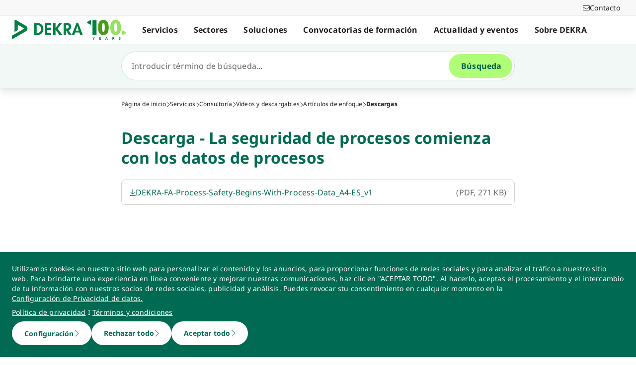

--- FILE ---
content_type: text/html; charset=utf-8
request_url: https://www.dekra.es/es/descargar-seguridad-procesos-comienza-datos-procesos/
body_size: 140459
content:
<!doctype html>
<html data-n-head-ssr lang="es" data-n-head="%7B%22lang%22:%7B%22ssr%22:%22es%22%7D%7D">
  <head >
    <meta data-n-head="ssr" charset="utf-8"><meta data-n-head="ssr" name="viewport" content="width=device-width, initial-scale=1"><meta data-n-head="ssr" name="format-detection" content="telephone=no"><meta data-n-head="ssr" name="referrer" content="strict-origin-when-cross-origin"><meta data-n-head="ssr" name="description" content="En este artículo de enfoque analizamos cuáles son los datos que se necesitan para un Análisis de Riesgo de Proceso completo. "><meta data-n-head="ssr" name="search_text" content="En este artículo de enfoque analizamos cuáles son los datos que se necesitan para un Análisis de Riesgo de Proceso completo. "><meta data-n-head="ssr" name="search_headline" content="Descarga - La seguridad de procesos comienza con los datos de procesos"><meta data-n-head="ssr" name="robots" content="noindex, nofollow"><meta data-n-head="ssr" property="og:url" content="https://www.dekra.es/es/descargar-seguridad-procesos-comienza-datos-procesos/"><meta data-n-head="ssr" property="og:type" content="website"><meta data-n-head="ssr" name="type" content="page"><meta data-n-head="ssr" name="tag" content="aa6c9ac7-cfb2-443a-9e23-ff968317a762||Consultoría "><meta data-n-head="ssr" name="tag_id" content="aa6c9ac7-cfb2-443a-9e23-ff968317a762"><title>Descargar el artículo de enfoque La seguridad de procesos comienza con los datos de procesos</title><link data-n-head="ssr" rel="icon" type="image/x-icon" href="/favicon.ico"><script data-n-head="ssr" src="/assets/js/fakeQuery.js" defer></script><link rel="preload" href="/_nuxt/1f90754.js" as="script"><link rel="preload" href="/_nuxt/504f6dc.js" as="script"><link rel="preload" href="/_nuxt/f8320cf.js" as="script"><link rel="preload" href="/_nuxt/cf5365b.js" as="script"><link rel="preload" href="/_nuxt/675a154.js" as="script"><link rel="preload" href="/_nuxt/bd2bd71.js" as="script"><link rel="preload" href="/_nuxt/583cf0e.js" as="script"><link rel="preload" href="/_nuxt/650bb32.js" as="script"><link rel="preload" href="/_nuxt/a57708b.js" as="script"><link rel="preload" href="/_nuxt/bd70d93.js" as="script"><link rel="preload" href="/_nuxt/eb47a64.js" as="script"><link rel="preload" href="/_nuxt/4f1ab54.js" as="script"><link rel="preload" href="/_nuxt/3bf0db9.js" as="script"><link rel="preload" href="/_nuxt/4997436.js" as="script"><link rel="preload" href="/_nuxt/4b8d890.js" as="script"><link rel="preload" href="/_nuxt/0c122a2.js" as="script"><link rel="preload" href="/_nuxt/ac9eac3.js" as="script"><link rel="preload" href="/_nuxt/3a7dbfe.js" as="script"><link rel="preload" href="/_nuxt/1cabe72.js" as="script"><link rel="preload" href="/_nuxt/25fd3d0.js" as="script"><link rel="preload" href="/_nuxt/8fe94c1.js" as="script"><link rel="preload" href="/_nuxt/02f90e2.js" as="script"><style data-vue-ssr-id="398017d2:0 3a74f22e:0 1092cdc8:0 8ab54dd4:0 138f5b7e:0 734d8a41:0 1849cec2:0 27d4ed22:0 fb7f9c1e:0 0dfc03c0:0 a27a0fc8:0 197298b8:0 eaa074ee:0 a271c746:0 c719b950:0 4c4cd58f:0 171e29b6:0 684fea07:0 1a87affa:0 78ca02b8:0 16bc08b2:0 25a8e7d8:0">/*! normalize.css v8.0.1 | MIT License | github.com/necolas/normalize.css */html{line-height:1.15;-webkit-text-size-adjust:100%}body{margin:0}main{display:block}h1{font-size:2em;margin:.67em 0}hr{box-sizing:content-box;height:0;overflow:visible}pre{font-family:monospace,monospace;font-size:1em}a{background-color:transparent}abbr[title]{border-bottom:none;-webkit-text-decoration:underline;-webkit-text-decoration:underline dotted;text-decoration:underline;text-decoration:underline dotted}b,strong{font-weight:bolder}code,kbd,samp{font-family:monospace,monospace;font-size:1em}small{font-size:80%}sub,sup{font-size:75%;line-height:0;position:relative;vertical-align:baseline}sub{bottom:-.25em}sup{top:-.5em}img{border-style:none}button,input,optgroup,select,textarea{font-family:inherit;font-size:100%;line-height:1.15;margin:0}button,input{overflow:visible}button,select{text-transform:none}[type=button],[type=reset],button{-webkit-appearance:button}[type=button]::-moz-focus-inner,[type=reset]::-moz-focus-inner,button::-moz-focus-inner{border-style:none;padding:0}[type=button]:-moz-focusring,[type=reset]:-moz-focusring,button:-moz-focusring{outline:1px dotted ButtonText}fieldset{padding:.35em .75em .625em}legend{box-sizing:border-box;color:inherit;display:table;max-width:100%;padding:0;white-space:normal}progress{vertical-align:baseline}textarea{overflow:auto}[type=number]::-webkit-inner-spin-button,[type=number]::-webkit-outer-spin-button{height:auto}details{display:block}summary{display:list-item}template{display:none}blockquote,dd,dl,figure,h1,h2,h3,h4,h5,h6,hr,p,pre{margin:0}button{background-color:transparent;background-image:none}button:focus{outline:1px dotted;outline:5px auto -webkit-focus-ring-color}fieldset,ol,ul{margin:0;padding:0}ol,ul{list-style:none}html{font-family:system-ui,-apple-system,Segoe UI,Roboto,Ubuntu,Cantarell,Noto Sans,sans-serif,BlinkMacSystemFont,Helvetica Neue,Arial,Apple Color Emoji,Segoe UI Emoji,Segoe UI Symbol,Noto Color Emoji;line-height:1.5}*,:after,:before{border:0 solid #e2e8f0;box-sizing:border-box}hr{border-top-width:1px}img{border-style:solid}textarea{resize:vertical}input::-moz-placeholder,textarea::-moz-placeholder{color:#a0aec0}input::placeholder,textarea::placeholder{color:#a0aec0}[role=button],button{cursor:pointer}table{border-collapse:collapse}h1,h2,h3,h4,h5,h6{font-size:inherit;font-weight:inherit}a{color:inherit;text-decoration:inherit}button,input,optgroup,select,textarea{color:inherit;line-height:inherit;padding:0}code,kbd,pre,samp{font-family:Menlo,Monaco,Consolas,Liberation Mono,Courier New,monospace}audio,canvas,embed,iframe,img,object,svg,video{display:block;vertical-align:middle}img,video{height:auto;max-width:100%}.pl-container{width:100%}@media (min-width:640px){.pl-container{max-width:640px}}@media (min-width:768px){.pl-container{max-width:768px}}@media (min-width:1024px){.pl-container{max-width:1024px}}@media (min-width:1280px){.pl-container{max-width:1280px}}.pl-space-x-2>:not(template)~:not(template){--space-x-reverse:0;margin-left:.5rem;margin-left:calc(.5rem*(1 - var(--space-x-reverse)));margin-right:0;margin-right:calc(.5rem*var(--space-x-reverse))}.pl-space-x-4>:not(template)~:not(template){--space-x-reverse:0;margin-left:1rem;margin-left:calc(1rem*(1 - var(--space-x-reverse)));margin-right:0;margin-right:calc(1rem*var(--space-x-reverse))}.pl-bg-white{--bg-opacity:1;background-color:#fff;background-color:rgba(255,255,255,var(--bg-opacity))}.pl-bg-gray-100{--bg-opacity:1;background-color:#f7fafc;background-color:rgba(247,250,252,var(--bg-opacity))}.pl-bg-gray-200{--bg-opacity:1;background-color:#edf2f7;background-color:rgba(237,242,247,var(--bg-opacity))}.pl-bg-gray-300{--bg-opacity:1;background-color:#e2e8f0;background-color:rgba(226,232,240,var(--bg-opacity))}.pl-bg-gray-600{--bg-opacity:1;background-color:#718096;background-color:rgba(113,128,150,var(--bg-opacity))}.pl-bg-gray-800{--bg-opacity:1;background-color:#2d3748;background-color:rgba(45,55,72,var(--bg-opacity))}.pl-bg-red-200{--bg-opacity:1;background-color:#fed7d7;background-color:rgba(254,215,215,var(--bg-opacity))}.pl-bg-blue-200{--bg-opacity:1;background-color:#bee3f8;background-color:rgba(190,227,248,var(--bg-opacity))}.pl-bg-blue-500{--bg-opacity:1;background-color:#4299e1;background-color:rgba(66,153,225,var(--bg-opacity))}.hover\:pl-bg-gray-200:hover{--bg-opacity:1;background-color:#edf2f7;background-color:rgba(237,242,247,var(--bg-opacity))}.hover\:pl-bg-blue-100:hover{--bg-opacity:1;background-color:#ebf8ff;background-color:rgba(235,248,255,var(--bg-opacity))}.pl-bg-opacity-50{--bg-opacity:0.5}.pl-border-transparent{border-color:transparent}.pl-border-gray-300{--border-opacity:1;border-color:#e2e8f0;border-color:rgba(226,232,240,var(--border-opacity))}.pl-border-gray-600{--border-opacity:1;border-color:#718096;border-color:rgba(113,128,150,var(--border-opacity))}.pl-border-red-400{--border-opacity:1;border-color:#fc8181;border-color:rgba(252,129,129,var(--border-opacity))}.pl-border-blue-400{--border-opacity:1;border-color:#63b3ed;border-color:rgba(99,179,237,var(--border-opacity))}.hover\:pl-border-green-600:hover{--border-opacity:1;border-color:#38a169;border-color:rgba(56,161,105,var(--border-opacity))}.focus\:pl-border-indigo-500:focus{--border-opacity:1;border-color:#667eea;border-color:rgba(102,126,234,var(--border-opacity))}.pl-rounded-md{border-radius:.375rem}.pl-rounded-lg{border-radius:.5rem}.pl-rounded-full{border-radius:9999px}.pl-rounded-t-md{border-top-left-radius:.375rem;border-top-right-radius:.375rem}.pl-border{border-width:1px}.pl-border-b{border-bottom-width:1px}.pl-cursor-default{cursor:default}.pl-cursor-pointer{cursor:pointer}.pl-block{display:block}.pl-inline-block{display:inline-block}.pl-flex{display:flex}.pl-inline-flex{display:inline-flex}.pl-hidden{display:none}.pl-flex-col{flex-direction:column}.pl-items-start{align-items:flex-start}.pl-items-center{align-items:center}.pl-justify-start{justify-content:flex-start}.pl-justify-center{justify-content:center}.pl-flex-1{flex:1 1 0%}.pl-flex-grow{flex-grow:1}.pl-flex-shrink-0{flex-shrink:0}.pl-font-sans{font-family:system-ui,-apple-system,Segoe UI,Roboto,Ubuntu,Cantarell,Noto Sans,sans-serif,BlinkMacSystemFont,Helvetica Neue,Arial,Apple Color Emoji,Segoe UI Emoji,Segoe UI Symbol,Noto Color Emoji}.pl-font-normal{font-weight:400}.pl-font-medium{font-weight:500}.pl-font-bold{font-weight:700}.pl-h-5{height:1.25rem}.pl-h-6{height:1.5rem}.pl-h-10{height:2.5rem}.pl-h-full{height:100%}.pl-h-screen{height:100vh}.pl-text-xs{font-size:.75rem}.pl-text-sm{font-size:.875rem}.pl-text-base{font-size:1rem}.pl-text-lg{font-size:1.125rem}.pl-mx-1{margin-left:.25rem;margin-right:.25rem}.pl-my-2{margin-bottom:.5rem;margin-top:.5rem}.pl-my-10{margin-bottom:2.5rem;margin-top:2.5rem}.pl-mx-auto{margin-left:auto;margin-right:auto}.pl-mt-1{margin-top:.25rem}.pl-ml-1{margin-left:.25rem}.pl-mt-2{margin-top:.5rem}.pl-ml-3{margin-left:.75rem}.pl-mt-4{margin-top:1rem}.pl-ml-4{margin-left:1rem}.pl-mb-5{margin-bottom:1.25rem}.pl-max-h-full{max-height:100%}.focus\:pl-outline-none:focus{outline:2px solid transparent;outline-offset:2px}.pl-overflow-auto{overflow:auto}.pl-overflow-hidden{overflow:hidden}.pl-overflow-x-auto{overflow-x:auto}.pl-p-4{padding:1rem}.pl-p-5{padding:1.25rem}.pl-py-1{padding-bottom:.25rem;padding-top:.25rem}.pl-py-2{padding-bottom:.5rem;padding-top:.5rem}.pl-px-2{padding-left:.5rem;padding-right:.5rem}.pl-py-3{padding-bottom:.75rem;padding-top:.75rem}.pl-px-4{padding-left:1rem;padding-right:1rem}.pl-py-10{padding-bottom:2.5rem;padding-top:2.5rem}.pl-pl-1{padding-left:.25rem}.pl-pr-2{padding-right:.5rem}.pl-pl-3{padding-left:.75rem}.pl-pr-4{padding-right:1rem}.pl-pr-10{padding-right:2.5rem}.pl-pointer-events-none{pointer-events:none}.pl-pointer-events-auto{pointer-events:auto}.pl-fixed{position:fixed}.pl-absolute{position:absolute}.pl-relative{position:relative}.pl-inset-y-0{bottom:0;top:0}.pl-top-0{top:0}.pl-right-0{right:0}.pl-left-0{left:0}.pl-shadow-sm{box-shadow:0 1px 2px 0 rgba(0,0,0,.05)}.pl-shadow-md{box-shadow:0 4px 6px -1px rgba(0,0,0,.1),0 2px 4px -1px rgba(0,0,0,.06)}.pl-shadow-lg{box-shadow:0 10px 15px -3px rgba(0,0,0,.1),0 4px 6px -2px rgba(0,0,0,.05)}.pl-text-left{text-align:left}.pl-text-right{text-align:right}.pl-text-gray-100{--text-opacity:1;color:#f7fafc;color:rgba(247,250,252,var(--text-opacity))}.pl-text-gray-400{--text-opacity:1;color:#cbd5e0;color:rgba(203,213,224,var(--text-opacity))}.pl-text-gray-700{--text-opacity:1;color:#4a5568;color:rgba(74,85,104,var(--text-opacity))}.pl-text-gray-900{--text-opacity:1;color:#1a202c;color:rgba(26,32,44,var(--text-opacity))}.pl-text-red-900{--text-opacity:1;color:#742a2a;color:rgba(116,42,42,var(--text-opacity))}.pl-text-blue-600{--text-opacity:1;color:#3182ce;color:rgba(49,130,206,var(--text-opacity))}.pl-text-blue-900{--text-opacity:1;color:#2a4365;color:rgba(42,67,101,var(--text-opacity))}.hover\:pl-text-gray-700:hover{--text-opacity:1;color:#4a5568;color:rgba(74,85,104,var(--text-opacity))}.hover\:pl-underline:hover,.pl-underline{-webkit-text-decoration:underline;text-decoration:underline}.pl-select-none{-webkit-user-select:none;-moz-user-select:none;user-select:none}.pl-truncate{overflow:hidden;text-overflow:ellipsis;white-space:nowrap}.pl-w-5{width:1.25rem}.pl-w-6{width:1.5rem}.pl-w-10{width:2.5rem}.pl-w-full{width:100%}.pl-z-0{z-index:0}.pl-z-50{z-index:50}.pl-z-info{z-index:99999}.pl-transform{--transform-translate-x:0;--transform-translate-y:0;--transform-rotate:0;--transform-skew-x:0;--transform-skew-y:0;--transform-scale-x:1;--transform-scale-y:1;transform:translateX(0) translateY(0) rotate(0) skewX(0) skewY(0) scaleX(1) scaleY(1);transform:translateX(var(--transform-translate-x)) translateY(var(--transform-translate-y)) rotate(var(--transform-rotate)) skewX(var(--transform-skew-x)) skewY(var(--transform-skew-y)) scaleX(var(--transform-scale-x)) scaleY(var(--transform-scale-y))}.pl-transition-transform{transition-property:transform}.pl-duration-200{transition-duration:.2s}@keyframes spin{to{transform:rotate(1turn)}}@keyframes ping{75%,to{opacity:0;transform:scale(2)}}@keyframes pulse{50%{opacity:.5}}@keyframes bounce{0%,to{animation-timing-function:cubic-bezier(.8,0,1,1);transform:translateY(-25%)}50%{animation-timing-function:cubic-bezier(0,0,.2,1);transform:none}}@media (min-width:640px){.sm\:pl-block{display:block}.sm\:pl-hidden{display:none}.sm\:pl-text-sm{font-size:.875rem}}@media (min-width:768px){.md\:pl-p-6{padding:1.5rem}.md\:pl-px-6{padding-left:1.5rem;padding-right:1.5rem}}@media (min-width:1024px){.lg\:pl-p-10{padding:2.5rem}.lg\:pl-py-5{padding-bottom:1.25rem;padding-top:1.25rem}.lg\:pl-px-6{padding-left:1.5rem;padding-right:1.5rem}.lg\:pl-px-10{padding-left:2.5rem;padding-right:2.5rem}}@media (min-width:1280px){.xl\:pl-w-3\/4{width:75%}}code[class*=language-],pre[class*=language-]{background:none;color:#f8f8f2;font-family:Consolas,Monaco,Andale Mono,Ubuntu Mono,monospace;font-size:1em;text-align:left;text-shadow:0 1px rgba(0,0,0,.3);white-space:pre;word-break:normal;word-spacing:normal;word-wrap:normal;hyphens:none;line-height:1.5;-moz-tab-size:4;-o-tab-size:4;tab-size:4}pre[class*=language-]{border-radius:.3em;margin:.5em 0;overflow:auto;padding:1em}:not(pre)>code[class*=language-],pre[class*=language-]{background:#272822}:not(pre)>code[class*=language-]{border-radius:.3em;padding:.1em;white-space:normal}.token.cdata,.token.comment,.token.doctype,.token.prolog{color:#8292a2}.token.punctuation{color:#f8f8f2}.token.namespace{opacity:.7}.token.constant,.token.deleted,.token.property,.token.symbol,.token.tag{color:#f92672}.token.boolean,.token.number{color:#ae81ff}.token.attr-name,.token.builtin,.token.char,.token.inserted,.token.selector,.token.string{color:#a6e22e}.language-css .token.string,.style .token.string,.token.entity,.token.operator,.token.url,.token.variable{color:#f8f8f2}.token.atrule,.token.attr-value,.token.class-name,.token.function{color:#e6db74}.token.keyword{color:#66d9ef}.token.important,.token.regex{color:#fd971f}.token.bold,.token.important{font-weight:700}.token.italic{font-style:italic}.token.entity{cursor:help}.Code[class*=language-]{font-size:.75rem;--bg-opacity:1;background-color:#1a202c;background-color:rgba(26,32,44,var(--bg-opacity));margin-bottom:1rem;margin-top:1rem}:not(pre)>code[class*=language-].Code{padding:.25rem .5rem}.pl-add-content-container{align-items:center;color:#fff;display:flex;font-size:25px;justify-content:center;padding:32px 0}.pl-add-content-button{background-color:#3288c3;border-radius:1.5em;cursor:pointer;line-height:3em;overflow:hidden;text-align:center;transition:all .3s cubic-bezier(.4,0,.2,1);white-space:nowrap;width:3em}.pl-add-content-button:hover{background-color:#286894;border-radius:.125rem;width:10em}.pl-add-content-button svg{height:2em;margin:.5em;width:2em}.pl-add-content-button-text,.pl-add-content-button:hover svg{display:none}.pl-add-content-button:hover .pl-add-content-button-text{display:block}
@font-face{font-display:block;font-family:"Noto Sans";font-style:normal;font-weight:400;src:local("Noto Sans Regular"),local("NotoSans-Regular"),url(/_nuxt/fonts/NotoSans-Regular.9a7ce1b.woff2) format("woff2"),url(/_nuxt/fonts/NotoSans-Regular.0505760.woff) format("woff")}@font-face{font-display:block;font-family:"Noto Sans";font-style:italic;font-weight:400;src:local("Noto Sans Italic"),local("NotoSans-Italic"),url(/_nuxt/fonts/NotoSans-Italic.516f235.woff2) format("woff2"),url(/_nuxt/fonts/NotoSans-Italic.79ab268.woff) format("woff")}@font-face{font-display:block;font-family:"Noto Sans";font-style:normal;font-weight:600;src:local("Noto Sans SemiBold"),local("NotoSans-SemiBold"),url(/_nuxt/fonts/NotoSans-SemiBold.403ac3f.woff2) format("woff2"),url(/_nuxt/fonts/NotoSans-SemiBold.6a0bab4.woff) format("woff")}@font-face{font-display:block;font-family:"Noto Sans";font-style:italic;font-weight:600;src:local("Noto Sans SemiBold Italic"),local("NotoSans-SemiBoldItalic"),url(/_nuxt/fonts/NotoSans-SemiBoldItalic.8d0689b.woff2) format("woff2"),url(/_nuxt/fonts/NotoSans-SemiBoldItalic.e449751.woff) format("woff")}@font-face{font-display:block;font-family:"Noto Sans";font-style:normal;font-weight:700;src:local("Noto Sans Bold"),local("NotoSans-Bold"),url(/_nuxt/fonts/NotoSans-Bold.903d452.woff2) format("woff2"),url(/_nuxt/fonts/NotoSans-Bold.61abd3d.woff) format("woff")}@font-face{font-display:block;font-family:"Noto Sans";font-style:italic;font-weight:700;src:local("Noto Sans Bold Italic"),local("NotoSans-BoldItalic"),url(/_nuxt/fonts/NotoSans-BoldItalic.c5db33b.woff2) format("woff2"),url(/_nuxt/fonts/NotoSans-BoldItalic.6ffa229.woff) format("woff")}
:root{--tw-blur:blur(0px);--tw-brightness:brightness(1);--tw-contrast:contrast(1);--tw-grayscale:grayscale(0);--tw-hue-rotate:hue-rotate(0deg);--tw-invert:invert(0);--tw-saturate:saturate(1);--tw-sepia:sepia(0);--tw-drop-shadow:drop-shadow(0 0);--scrollbar-width:0px;--results-list-width:440px}body.no-scroll{overflow:hidden}.noTransition{transition:none!important}.list-enter-active,.list-leave-active{transition:all .3s}.list-enter{opacity:0}.list-leave-to{transition-duration:0s}*,:after,:before{--tw-border-spacing-x:0;--tw-border-spacing-y:0;--tw-translate-x:0;--tw-translate-y:0;--tw-rotate:0;--tw-skew-x:0;--tw-skew-y:0;--tw-scale-x:1;--tw-scale-y:1;--tw-pan-x: ;--tw-pan-y: ;--tw-pinch-zoom: ;--tw-scroll-snap-strictness:proximity;--tw-gradient-from-position: ;--tw-gradient-via-position: ;--tw-gradient-to-position: ;--tw-ordinal: ;--tw-slashed-zero: ;--tw-numeric-figure: ;--tw-numeric-spacing: ;--tw-numeric-fraction: ;--tw-ring-inset: ;--tw-ring-offset-width:0px;--tw-ring-offset-color:#fff;--tw-ring-color:rgba(59,130,246,.5);--tw-ring-offset-shadow:0 0 transparent;--tw-ring-shadow:0 0 transparent;--tw-shadow:0 0 transparent;--tw-shadow-colored:0 0 transparent;--tw-blur: ;--tw-brightness: ;--tw-contrast: ;--tw-grayscale: ;--tw-hue-rotate: ;--tw-invert: ;--tw-saturate: ;--tw-sepia: ;--tw-drop-shadow: ;--tw-backdrop-blur: ;--tw-backdrop-brightness: ;--tw-backdrop-contrast: ;--tw-backdrop-grayscale: ;--tw-backdrop-hue-rotate: ;--tw-backdrop-invert: ;--tw-backdrop-opacity: ;--tw-backdrop-saturate: ;--tw-backdrop-sepia: ;--tw-contain-size: ;--tw-contain-layout: ;--tw-contain-paint: ;--tw-contain-style: }::backdrop{--tw-border-spacing-x:0;--tw-border-spacing-y:0;--tw-translate-x:0;--tw-translate-y:0;--tw-rotate:0;--tw-skew-x:0;--tw-skew-y:0;--tw-scale-x:1;--tw-scale-y:1;--tw-pan-x: ;--tw-pan-y: ;--tw-pinch-zoom: ;--tw-scroll-snap-strictness:proximity;--tw-gradient-from-position: ;--tw-gradient-via-position: ;--tw-gradient-to-position: ;--tw-ordinal: ;--tw-slashed-zero: ;--tw-numeric-figure: ;--tw-numeric-spacing: ;--tw-numeric-fraction: ;--tw-ring-inset: ;--tw-ring-offset-width:0px;--tw-ring-offset-color:#fff;--tw-ring-color:rgba(59,130,246,.5);--tw-ring-offset-shadow:0 0 transparent;--tw-ring-shadow:0 0 transparent;--tw-shadow:0 0 transparent;--tw-shadow-colored:0 0 transparent;--tw-blur: ;--tw-brightness: ;--tw-contrast: ;--tw-grayscale: ;--tw-hue-rotate: ;--tw-invert: ;--tw-saturate: ;--tw-sepia: ;--tw-drop-shadow: ;--tw-backdrop-blur: ;--tw-backdrop-brightness: ;--tw-backdrop-contrast: ;--tw-backdrop-grayscale: ;--tw-backdrop-hue-rotate: ;--tw-backdrop-invert: ;--tw-backdrop-opacity: ;--tw-backdrop-saturate: ;--tw-backdrop-sepia: ;--tw-contain-size: ;--tw-contain-layout: ;--tw-contain-paint: ;--tw-contain-style: }/*! tailwindcss v3.4.18 | MIT License | https://tailwindcss.com*/*,:after,:before{border:0 solid #d2d2d2;box-sizing:border-box}:after,:before{--tw-content:""}:host,html{line-height:1.5;-webkit-text-size-adjust:100%;font-family:ui-sans-serif,system-ui,-apple-system,Segoe UI,Roboto,Ubuntu,Cantarell,Noto Sans,sans-serif,"Apple Color Emoji","Segoe UI Emoji","Segoe UI Symbol","Noto Color Emoji";font-feature-settings:normal;font-variation-settings:normal;-moz-tab-size:4;-o-tab-size:4;tab-size:4;-webkit-tap-highlight-color:transparent}body{line-height:inherit;margin:0}hr{border-top-width:1px;color:inherit;height:0}abbr:where([title]){text-decoration:underline;-webkit-text-decoration:underline dotted;text-decoration:underline dotted}h1,h2,h3,h4,h5,h6{font-size:inherit;font-weight:inherit}a{color:inherit;text-decoration:inherit}b,strong{font-weight:bolder}code,kbd,pre,samp{font-family:ui-monospace,SFMono-Regular,Menlo,Monaco,Consolas,"Liberation Mono","Courier New",monospace;font-feature-settings:normal;font-size:1em;font-variation-settings:normal}small{font-size:80%}sub,sup{font-size:75%;line-height:0;position:relative;vertical-align:baseline}sub{bottom:-.25em}sup{top:-.5em}table{border-collapse:collapse;border-color:inherit;text-indent:0}button,input,optgroup,select,textarea{color:inherit;font-family:inherit;font-feature-settings:inherit;font-size:100%;font-variation-settings:inherit;font-weight:inherit;letter-spacing:inherit;line-height:inherit;margin:0;padding:0}button,select{text-transform:none}button,input:where([type=button]),input:where([type=reset]),input:where([type=submit]){-webkit-appearance:button;background-color:transparent;background-image:none}:-moz-focusring{outline:auto}:-moz-ui-invalid{box-shadow:none}progress{vertical-align:baseline}::-webkit-inner-spin-button,::-webkit-outer-spin-button{height:auto}[type=search]{-webkit-appearance:textfield;outline-offset:-2px}::-webkit-search-decoration{-webkit-appearance:none}::-webkit-file-upload-button{-webkit-appearance:button;font:inherit}summary{display:list-item}blockquote,dd,dl,figure,h1,h2,h3,h4,h5,h6,hr,p,pre{margin:0}fieldset{margin:0}fieldset,legend{padding:0}menu,ol,ul{list-style:none;margin:0;padding:0}dialog{padding:0}textarea{resize:vertical}input::-moz-placeholder,textarea::-moz-placeholder{color:#9d9d9d;opacity:1}input::placeholder,textarea::placeholder{color:#9d9d9d;opacity:1}[role=button],button{cursor:pointer}:disabled{cursor:default}audio,canvas,embed,iframe,img,object,svg,video{display:block;vertical-align:middle}img,video{height:auto;max-width:100%}[hidden]:where(:not([hidden=until-found])){display:none}.\!container{width:100%!important}.container{width:100%}@media (min-width:0px){.\!container{max-width:0!important}.container{max-width:0}}@media (min-width:600px){.\!container{max-width:600px!important}.container{max-width:600px}}@media (min-width:900px){.\!container{max-width:900px!important}.container{max-width:900px}}@media (min-width:1284px){.\!container{max-width:1284px!important}.container{max-width:1284px}}@media (min-width:1320px){.\!container{max-width:1320px!important}.container{max-width:1320px}}@media (min-width:1920px){.\!container{max-width:1920px!important}.container{max-width:1920px}}.sr-only{height:1px;margin:-1px;overflow:hidden;padding:0;position:absolute;width:1px;clip:rect(0,0,0,0);border-width:0;white-space:nowrap}.pointer-events-none{pointer-events:none}.pointer-events-auto{pointer-events:auto}.visible{visibility:visible}.invisible{visibility:hidden}.static{position:static}.fixed{position:fixed}.absolute{position:absolute}.relative{position:relative}.sticky{position:sticky}.inset-0{bottom:0;left:0;right:0;top:0}.\!top-1\/2{top:50%!important}.-left-4{left:-1rem}.-left-5{left:-1.25rem}.-right-5{right:-1.25rem}.-top-1{top:-.25rem}.bottom-0{bottom:0}.bottom-20{bottom:5rem}.bottom-44{bottom:11rem}.bottom-8{bottom:2rem}.bottom-px{bottom:1px}.left-0{left:0}.left-1\/2{left:50%}.left-10{left:2.5rem}.left-2{left:.5rem}.left-3{left:.75rem}.left-4{left:1rem}.left-\[-174px\]{left:-174px}.left-\[90\%\]{left:90%}.left-\[calc\(100\%\+24px\)\]{left:calc(100% + 24px)}.left-full{left:100%}.right-0{right:0}.right-10{right:2.5rem}.right-2{right:.5rem}.right-3\.5{right:.875rem}.right-4{right:1rem}.right-6{right:1.5rem}.right-\[calc\(100\%\+24px\)\]{right:calc(100% + 24px)}.top-0{top:0}.top-0\.5{top:.125rem}.top-1{top:.25rem}.top-1\/2{top:50%}.top-10{top:2.5rem}.top-16{top:4rem}.top-2{top:.5rem}.top-2\.5{top:.625rem}.top-4{top:1rem}.top-5{top:1.25rem}.top-6{top:1.5rem}.top-\[67px\]{top:67px}.top-full{top:100%}.-z-10{z-index:-10}.z-0{z-index:0}.z-10{z-index:10}.z-20{z-index:20}.z-30{z-index:30}.z-40{z-index:40}.z-50{z-index:50}.z-\[49\]{z-index:49}.z-\[60\]{z-index:60}.z-\[70\]{z-index:70}.z-\[80\]{z-index:80}.col-auto{grid-column:auto}.col-span-12{grid-column:span 12/span 12}.col-span-4{grid-column:span 4/span 4}.col-span-6{grid-column:span 6/span 6}.col-span-full{grid-column:1/-1}.col-start-1{grid-column-start:1}.row-1{grid-row:1}.row-span-2{grid-row:span 2/span 2}.row-start-1{grid-row-start:1}.row-start-2{grid-row-start:2}.float-right{float:right}.float-left{float:left}.clear-left{clear:left}.\!m-0{margin:0!important}.-m-px{margin:-1px}.m-0{margin:0}.m-2{margin:.5rem}.m-auto{margin:auto}.-mx-4{margin-left:-1rem;margin-right:-1rem}.-mx-6{margin-left:-1.5rem;margin-right:-1.5rem}.mx-3{margin-left:.75rem;margin-right:.75rem}.mx-5{margin-left:1.25rem;margin-right:1.25rem}.mx-auto{margin-left:auto;margin-right:auto}.my-0{margin-bottom:0;margin-top:0}.my-0\.5{margin-bottom:.125rem;margin-top:.125rem}.my-2{margin-bottom:.5rem;margin-top:.5rem}.my-4{margin-bottom:1rem;margin-top:1rem}.my-6{margin-bottom:1.5rem;margin-top:1.5rem}.\!mb-0{margin-bottom:0!important}.\!mb-6{margin-bottom:1.5rem!important}.\!mt-0{margin-top:0!important}.\!mt-2{margin-top:.5rem!important}.\!mt-4{margin-top:1rem!important}.-mb-4{margin-bottom:-1rem}.-ml-4{margin-left:-1rem}.-ml-5{margin-left:-1.25rem}.-ml-6{margin-left:-1.5rem}.-mr-4{margin-right:-1rem}.-mr-6{margin-right:-1.5rem}.-mt-1{margin-top:-.25rem}.-mt-4{margin-top:-1rem}.-mt-6{margin-top:-1.5rem}.mb-0{margin-bottom:0}.mb-1{margin-bottom:.25rem}.mb-12{margin-bottom:3rem}.mb-2{margin-bottom:.5rem}.mb-2\.5{margin-bottom:.625rem}.mb-3{margin-bottom:.75rem}.mb-4{margin-bottom:1rem}.mb-5{margin-bottom:1.25rem}.mb-6{margin-bottom:1.5rem}.mb-\[14vw\]{margin-bottom:14vw}.ml-3\.5{margin-left:.875rem}.ml-5{margin-left:1.25rem}.ml-6{margin-left:1.5rem}.ml-7{margin-left:1.75rem}.ml-\[10px\]{margin-left:10px}.ml-auto{margin-left:auto}.mr-1{margin-right:.25rem}.mr-2{margin-right:.5rem}.mr-3\.5{margin-right:.875rem}.mr-4{margin-right:1rem}.mr-6{margin-right:1.5rem}.mr-8{margin-right:2rem}.mt-0{margin-top:0}.mt-0\.5{margin-top:.125rem}.mt-10{margin-top:2.5rem}.mt-12{margin-top:3rem}.mt-2{margin-top:.5rem}.mt-24{margin-top:6rem}.mt-3{margin-top:.75rem}.mt-4{margin-top:1rem}.mt-5{margin-top:1.25rem}.mt-6{margin-top:1.5rem}.mt-8{margin-top:2rem}.mt-9{margin-top:2.25rem}.mt-\[2px\]{margin-top:2px}.mt-auto{margin-top:auto}.mt-px{margin-top:1px}.box-content{box-sizing:content-box}.block{display:block}.inline-block{display:inline-block}.\!inline{display:inline!important}.inline{display:inline}.\!flex{display:flex!important}.flex{display:flex}.inline-flex{display:inline-flex}.table{display:table}.grid{display:grid}.contents{display:contents}.\!hidden{display:none!important}.hidden{display:none}.aspect-3\/4{aspect-ratio:3/4}.aspect-4\/3{aspect-ratio:4/3}.aspect-9\/16{aspect-ratio:9/16}.aspect-\[6\/5\]{aspect-ratio:6/5}.aspect-square{aspect-ratio:1/1}.aspect-video{aspect-ratio:16/9}.\!h-auto{height:auto!important}.\!h-full{height:100%!important}.h-0{height:0}.h-1{height:.25rem}.h-1\.5{height:.375rem}.h-10{height:2.5rem}.h-12{height:3rem}.h-14{height:3.5rem}.h-16{height:4rem}.h-3{height:.75rem}.h-4{height:1rem}.h-5{height:1.25rem}.h-6{height:1.5rem}.h-64{height:16rem}.h-7{height:1.75rem}.h-8{height:2rem}.h-80{height:20rem}.h-\[105px\]{height:105px}.h-\[130px\]{height:130px}.h-\[14px\]{height:14px}.h-\[250px\]{height:250px}.h-\[26px\]{height:26px}.h-\[3\.875rem\]{height:3.875rem}.h-\[30px\]{height:30px}.h-\[373px\]{height:373px}.h-\[48px\]{height:48px}.h-\[54px\]{height:54px}.h-\[560px\]{height:560px}.h-\[584px\]{height:584px}.h-\[62px\]{height:62px}.h-\[67px\]{height:67px}.h-\[90\%\]{height:90%}.h-\[calc\(100vh-120px\)\]{height:calc(100vh - 120px)}.h-\[inherit\]{height:inherit}.h-\[var\(--unit-100vh\)\]{height:var(--unit-100vh)}.h-auto{height:auto}.h-fit{height:-moz-fit-content;height:fit-content}.h-full{height:100%}.h-px{height:1px}.h-screen{height:100vh;height:100dvh}.max-h-0{max-height:0}.max-h-20{max-height:5rem}.max-h-60{max-height:15rem}.max-h-\[320px\]{max-height:320px}.max-h-\[40\%\]{max-height:40%}.max-h-\[400px\]{max-height:400px}.max-h-\[77vh\]{max-height:77vh}.max-h-full{max-height:100%}.max-h-min{max-height:-moz-min-content;max-height:min-content}.max-h-screen{max-height:100vh}.min-h-12{min-height:3rem}.min-h-20{min-height:5rem}.min-h-\[20px\]{min-height:20px}.min-h-\[240px\]{min-height:240px}.min-h-\[264px\]{min-height:264px}.min-h-\[32px\]{min-height:32px}.min-h-\[48px\]{min-height:48px}.min-h-\[50vh\]{min-height:50vh}.min-h-\[590px\]{min-height:590px}.min-h-screen{min-height:100vh}.\!w-auto{width:auto!important}.\!w-full{width:100%!important}.\!w-max{width:-moz-max-content!important;width:max-content!important}.w-1\/2{width:50%}.w-1\/4{width:25%}.w-12{width:3rem}.w-28{width:7rem}.w-3{width:.75rem}.w-36{width:9rem}.w-4{width:1rem}.w-48{width:12rem}.w-5{width:1.25rem}.w-8{width:2rem}.w-9{width:2.25rem}.w-\[128px\]{width:128px}.w-\[135px\]{width:135px}.w-\[14px\]{width:14px}.w-\[240px\]{width:240px}.w-\[26px\]{width:26px}.w-\[300\%\]{width:300%}.w-\[37\.5rem\]{width:37.5rem}.w-\[48px\]{width:48px}.w-\[60\%\]{width:60%}.w-\[76px\]{width:76px}.w-\[80\%\]{width:80%}.w-\[88px\]{width:88px}.w-\[90\%\]{width:90%}.w-\[95\%\]{width:95%}.w-\[calc\(100\%_-_161px\)\]{width:calc(100% - 161px)}.w-\[calc\(100\%_-_var\(--scrollbar-width\)\)\]{width:100%;width:calc(100% - var(--scrollbar-width))}.w-auto{width:auto}.w-fit{width:-moz-fit-content;width:fit-content}.w-full{width:100%}.w-max{width:-moz-max-content;width:max-content}.w-screen{width:100vw}.min-w-0{min-width:0}.min-w-12{min-width:3rem}.min-w-32{min-width:8rem}.min-w-36{min-width:9rem}.min-w-4{min-width:1rem}.min-w-\[140px\]{min-width:140px}.min-w-\[15\.5rem\]{min-width:15.5rem}.min-w-full{min-width:100%}.min-w-min{min-width:-moz-min-content;min-width:min-content}.max-w-28{max-width:7rem}.max-w-60{max-width:15rem}.max-w-\[1271px\]{max-width:1271px}.max-w-\[1320px\]{max-width:1320px}.max-w-\[1920px\]{max-width:1920px}.max-w-\[200px\]{max-width:200px}.max-w-\[272px\]{max-width:272px}.max-w-\[50\%\]{max-width:50%}.max-w-\[52\%\]{max-width:52%}.max-w-\[52\.5rem\]{max-width:52.5rem}.max-w-\[68px\]{max-width:68px}.max-w-\[75\%\]{max-width:75%}.max-w-\[82\.5rem\]{max-width:82.5rem}.max-w-\[840px\]{max-width:840px}.max-w-\[944px\]{max-width:944px}.max-w-fit{max-width:-moz-fit-content;max-width:fit-content}.max-w-full{max-width:100%}.max-w-max{max-width:-moz-max-content;max-width:max-content}.max-w-sm{max-width:24rem}.max-w-xs{max-width:20rem}.flex-1{flex:1 1 0%}.flex-\[1_0_160px\]{flex:1 0 160px}.flex-\[1_0_calc\(100\%-48px\)\]{flex:1 0 calc(100% - 48px)}.flex-auto{flex:1 1 auto}.flex-none{flex:none}.flex-shrink{flex-shrink:1}.flex-shrink-0,.shrink-0{flex-shrink:0}.flex-grow{flex-grow:1}.flex-grow-0{flex-grow:0}.grow{flex-grow:1}.grow-0{flex-grow:0}.basis-0{flex-basis:0px}.basis-1\/3{flex-basis:33.333333%}.basis-2\/3{flex-basis:66.666667%}.basis-52{flex-basis:13rem}.basis-full{flex-basis:100%}.origin-right{transform-origin:right}.origin-top{transform-origin:top}.\!translate-y-\[-93px\]{--tw-translate-y:-93px!important;transform:translate(var(--tw-translate-x),-93px) rotate(var(--tw-rotate)) skewX(var(--tw-skew-x)) skewY(var(--tw-skew-y)) scaleX(var(--tw-scale-x)) scaleY(var(--tw-scale-y))!important;transform:translate(var(--tw-translate-x),var(--tw-translate-y)) rotate(var(--tw-rotate)) skewX(var(--tw-skew-x)) skewY(var(--tw-skew-y)) scaleX(var(--tw-scale-x)) scaleY(var(--tw-scale-y))!important}.-translate-x-1\/2{--tw-translate-x:-50%;transform:translate(-50%,var(--tw-translate-y)) rotate(var(--tw-rotate)) skewX(var(--tw-skew-x)) skewY(var(--tw-skew-y)) scaleX(var(--tw-scale-x)) scaleY(var(--tw-scale-y));transform:translate(var(--tw-translate-x),var(--tw-translate-y)) rotate(var(--tw-rotate)) skewX(var(--tw-skew-x)) skewY(var(--tw-skew-y)) scaleX(var(--tw-scale-x)) scaleY(var(--tw-scale-y))}.-translate-x-\[250px\]{--tw-translate-x:-250px;transform:translate(-250px,var(--tw-translate-y)) rotate(var(--tw-rotate)) skewX(var(--tw-skew-x)) skewY(var(--tw-skew-y)) scaleX(var(--tw-scale-x)) scaleY(var(--tw-scale-y));transform:translate(var(--tw-translate-x),var(--tw-translate-y)) rotate(var(--tw-rotate)) skewX(var(--tw-skew-x)) skewY(var(--tw-skew-y)) scaleX(var(--tw-scale-x)) scaleY(var(--tw-scale-y))}.-translate-x-\[68\%\]{--tw-translate-x:-68%;transform:translate(-68%,var(--tw-translate-y)) rotate(var(--tw-rotate)) skewX(var(--tw-skew-x)) skewY(var(--tw-skew-y)) scaleX(var(--tw-scale-x)) scaleY(var(--tw-scale-y));transform:translate(var(--tw-translate-x),var(--tw-translate-y)) rotate(var(--tw-rotate)) skewX(var(--tw-skew-x)) skewY(var(--tw-skew-y)) scaleX(var(--tw-scale-x)) scaleY(var(--tw-scale-y))}.-translate-x-full{--tw-translate-x:-100%;transform:translate(-100%,var(--tw-translate-y)) rotate(var(--tw-rotate)) skewX(var(--tw-skew-x)) skewY(var(--tw-skew-y)) scaleX(var(--tw-scale-x)) scaleY(var(--tw-scale-y));transform:translate(var(--tw-translate-x),var(--tw-translate-y)) rotate(var(--tw-rotate)) skewX(var(--tw-skew-x)) skewY(var(--tw-skew-y)) scaleX(var(--tw-scale-x)) scaleY(var(--tw-scale-y))}.-translate-y-1\/2{--tw-translate-y:-50%;transform:translate(var(--tw-translate-x),-50%) rotate(var(--tw-rotate)) skewX(var(--tw-skew-x)) skewY(var(--tw-skew-y)) scaleX(var(--tw-scale-x)) scaleY(var(--tw-scale-y));transform:translate(var(--tw-translate-x),var(--tw-translate-y)) rotate(var(--tw-rotate)) skewX(var(--tw-skew-x)) skewY(var(--tw-skew-y)) scaleX(var(--tw-scale-x)) scaleY(var(--tw-scale-y))}.-translate-y-\[120px\]{--tw-translate-y:-120px;transform:translate(var(--tw-translate-x),-120px) rotate(var(--tw-rotate)) skewX(var(--tw-skew-x)) skewY(var(--tw-skew-y)) scaleX(var(--tw-scale-x)) scaleY(var(--tw-scale-y));transform:translate(var(--tw-translate-x),var(--tw-translate-y)) rotate(var(--tw-rotate)) skewX(var(--tw-skew-x)) skewY(var(--tw-skew-y)) scaleX(var(--tw-scale-x)) scaleY(var(--tw-scale-y))}.-translate-y-\[12px\]{--tw-translate-y:-12px;transform:translate(var(--tw-translate-x),-12px) rotate(var(--tw-rotate)) skewX(var(--tw-skew-x)) skewY(var(--tw-skew-y)) scaleX(var(--tw-scale-x)) scaleY(var(--tw-scale-y));transform:translate(var(--tw-translate-x),var(--tw-translate-y)) rotate(var(--tw-rotate)) skewX(var(--tw-skew-x)) skewY(var(--tw-skew-y)) scaleX(var(--tw-scale-x)) scaleY(var(--tw-scale-y))}.-translate-y-\[69\%\]{--tw-translate-y:-69%;transform:translate(var(--tw-translate-x),-69%) rotate(var(--tw-rotate)) skewX(var(--tw-skew-x)) skewY(var(--tw-skew-y)) scaleX(var(--tw-scale-x)) scaleY(var(--tw-scale-y));transform:translate(var(--tw-translate-x),var(--tw-translate-y)) rotate(var(--tw-rotate)) skewX(var(--tw-skew-x)) skewY(var(--tw-skew-y)) scaleX(var(--tw-scale-x)) scaleY(var(--tw-scale-y))}.-translate-y-full{--tw-translate-y:-100%;transform:translate(var(--tw-translate-x),-100%) rotate(var(--tw-rotate)) skewX(var(--tw-skew-x)) skewY(var(--tw-skew-y)) scaleX(var(--tw-scale-x)) scaleY(var(--tw-scale-y));transform:translate(var(--tw-translate-x),var(--tw-translate-y)) rotate(var(--tw-rotate)) skewX(var(--tw-skew-x)) skewY(var(--tw-skew-y)) scaleX(var(--tw-scale-x)) scaleY(var(--tw-scale-y))}.translate-x-0{--tw-translate-x:0px;transform:translateY(var(--tw-translate-y)) rotate(var(--tw-rotate)) skewX(var(--tw-skew-x)) skewY(var(--tw-skew-y)) scaleX(var(--tw-scale-x)) scaleY(var(--tw-scale-y));transform:translate(var(--tw-translate-x),var(--tw-translate-y)) rotate(var(--tw-rotate)) skewX(var(--tw-skew-x)) skewY(var(--tw-skew-y)) scaleX(var(--tw-scale-x)) scaleY(var(--tw-scale-y))}.translate-x-\[-174px\]{--tw-translate-x:-174px;transform:translate(-174px,var(--tw-translate-y)) rotate(var(--tw-rotate)) skewX(var(--tw-skew-x)) skewY(var(--tw-skew-y)) scaleX(var(--tw-scale-x)) scaleY(var(--tw-scale-y));transform:translate(var(--tw-translate-x),var(--tw-translate-y)) rotate(var(--tw-rotate)) skewX(var(--tw-skew-x)) skewY(var(--tw-skew-y)) scaleX(var(--tw-scale-x)) scaleY(var(--tw-scale-y))}.translate-x-full{--tw-translate-x:100%;transform:translate(100%,var(--tw-translate-y)) rotate(var(--tw-rotate)) skewX(var(--tw-skew-x)) skewY(var(--tw-skew-y)) scaleX(var(--tw-scale-x)) scaleY(var(--tw-scale-y));transform:translate(var(--tw-translate-x),var(--tw-translate-y)) rotate(var(--tw-rotate)) skewX(var(--tw-skew-x)) skewY(var(--tw-skew-y)) scaleX(var(--tw-scale-x)) scaleY(var(--tw-scale-y))}.translate-y-0{--tw-translate-y:0px;transform:translate(var(--tw-translate-x)) rotate(var(--tw-rotate)) skewX(var(--tw-skew-x)) skewY(var(--tw-skew-y)) scaleX(var(--tw-scale-x)) scaleY(var(--tw-scale-y));transform:translate(var(--tw-translate-x),var(--tw-translate-y)) rotate(var(--tw-rotate)) skewX(var(--tw-skew-x)) skewY(var(--tw-skew-y)) scaleX(var(--tw-scale-x)) scaleY(var(--tw-scale-y))}.translate-y-\[-0\.075em\]{--tw-translate-y:-0.075em;transform:translate(var(--tw-translate-x),-.075em) rotate(var(--tw-rotate)) skewX(var(--tw-skew-x)) skewY(var(--tw-skew-y)) scaleX(var(--tw-scale-x)) scaleY(var(--tw-scale-y));transform:translate(var(--tw-translate-x),var(--tw-translate-y)) rotate(var(--tw-rotate)) skewX(var(--tw-skew-x)) skewY(var(--tw-skew-y)) scaleX(var(--tw-scale-x)) scaleY(var(--tw-scale-y))}.translate-y-full{--tw-translate-y:100%;transform:translate(var(--tw-translate-x),100%) rotate(var(--tw-rotate)) skewX(var(--tw-skew-x)) skewY(var(--tw-skew-y)) scaleX(var(--tw-scale-x)) scaleY(var(--tw-scale-y));transform:translate(var(--tw-translate-x),var(--tw-translate-y)) rotate(var(--tw-rotate)) skewX(var(--tw-skew-x)) skewY(var(--tw-skew-y)) scaleX(var(--tw-scale-x)) scaleY(var(--tw-scale-y))}.-rotate-180{--tw-rotate:-180deg;transform:translate(var(--tw-translate-x),var(--tw-translate-y)) rotate(-180deg) skewX(var(--tw-skew-x)) skewY(var(--tw-skew-y)) scaleX(var(--tw-scale-x)) scaleY(var(--tw-scale-y));transform:translate(var(--tw-translate-x),var(--tw-translate-y)) rotate(var(--tw-rotate)) skewX(var(--tw-skew-x)) skewY(var(--tw-skew-y)) scaleX(var(--tw-scale-x)) scaleY(var(--tw-scale-y))}.rotate-180{--tw-rotate:180deg;transform:translate(var(--tw-translate-x),var(--tw-translate-y)) rotate(180deg) skewX(var(--tw-skew-x)) skewY(var(--tw-skew-y)) scaleX(var(--tw-scale-x)) scaleY(var(--tw-scale-y));transform:translate(var(--tw-translate-x),var(--tw-translate-y)) rotate(var(--tw-rotate)) skewX(var(--tw-skew-x)) skewY(var(--tw-skew-y)) scaleX(var(--tw-scale-x)) scaleY(var(--tw-scale-y))}.scale-0{--tw-scale-x:0;--tw-scale-y:0;transform:translate(var(--tw-translate-x),var(--tw-translate-y)) rotate(var(--tw-rotate)) skewX(var(--tw-skew-x)) skewY(var(--tw-skew-y)) scaleX(0) scaleY(0);transform:translate(var(--tw-translate-x),var(--tw-translate-y)) rotate(var(--tw-rotate)) skewX(var(--tw-skew-x)) skewY(var(--tw-skew-y)) scaleX(var(--tw-scale-x)) scaleY(var(--tw-scale-y))}.scale-100{--tw-scale-x:1;--tw-scale-y:1;transform:translate(var(--tw-translate-x),var(--tw-translate-y)) rotate(var(--tw-rotate)) skewX(var(--tw-skew-x)) skewY(var(--tw-skew-y)) scaleX(1) scaleY(1);transform:translate(var(--tw-translate-x),var(--tw-translate-y)) rotate(var(--tw-rotate)) skewX(var(--tw-skew-x)) skewY(var(--tw-skew-y)) scaleX(var(--tw-scale-x)) scaleY(var(--tw-scale-y))}.scale-105{--tw-scale-x:1.05;--tw-scale-y:1.05;transform:translate(var(--tw-translate-x),var(--tw-translate-y)) rotate(var(--tw-rotate)) skewX(var(--tw-skew-x)) skewY(var(--tw-skew-y)) scaleX(1.05) scaleY(1.05);transform:translate(var(--tw-translate-x),var(--tw-translate-y)) rotate(var(--tw-rotate)) skewX(var(--tw-skew-x)) skewY(var(--tw-skew-y)) scaleX(var(--tw-scale-x)) scaleY(var(--tw-scale-y))}.-scale-x-100{--tw-scale-x:-1;transform:translate(var(--tw-translate-x),var(--tw-translate-y)) rotate(var(--tw-rotate)) skewX(var(--tw-skew-x)) skewY(var(--tw-skew-y)) scaleX(-1) scaleY(var(--tw-scale-y));transform:translate(var(--tw-translate-x),var(--tw-translate-y)) rotate(var(--tw-rotate)) skewX(var(--tw-skew-x)) skewY(var(--tw-skew-y)) scaleX(var(--tw-scale-x)) scaleY(var(--tw-scale-y))}.scale-x-0{--tw-scale-x:0;transform:translate(var(--tw-translate-x),var(--tw-translate-y)) rotate(var(--tw-rotate)) skewX(var(--tw-skew-x)) skewY(var(--tw-skew-y)) scaleX(0) scaleY(var(--tw-scale-y));transform:translate(var(--tw-translate-x),var(--tw-translate-y)) rotate(var(--tw-rotate)) skewX(var(--tw-skew-x)) skewY(var(--tw-skew-y)) scaleX(var(--tw-scale-x)) scaleY(var(--tw-scale-y))}.scale-x-100{--tw-scale-x:1;transform:translate(var(--tw-translate-x),var(--tw-translate-y)) rotate(var(--tw-rotate)) skewX(var(--tw-skew-x)) skewY(var(--tw-skew-y)) scaleX(1) scaleY(var(--tw-scale-y));transform:translate(var(--tw-translate-x),var(--tw-translate-y)) rotate(var(--tw-rotate)) skewX(var(--tw-skew-x)) skewY(var(--tw-skew-y)) scaleX(var(--tw-scale-x)) scaleY(var(--tw-scale-y))}.scale-y-0{--tw-scale-y:0;transform:translate(var(--tw-translate-x),var(--tw-translate-y)) rotate(var(--tw-rotate)) skewX(var(--tw-skew-x)) skewY(var(--tw-skew-y)) scaleX(var(--tw-scale-x)) scaleY(0);transform:translate(var(--tw-translate-x),var(--tw-translate-y)) rotate(var(--tw-rotate)) skewX(var(--tw-skew-x)) skewY(var(--tw-skew-y)) scaleX(var(--tw-scale-x)) scaleY(var(--tw-scale-y))}.scale-y-100{--tw-scale-y:1;transform:translate(var(--tw-translate-x),var(--tw-translate-y)) rotate(var(--tw-rotate)) skewX(var(--tw-skew-x)) skewY(var(--tw-skew-y)) scaleX(var(--tw-scale-x)) scaleY(1)}.scale-y-100,.transform{transform:translate(var(--tw-translate-x),var(--tw-translate-y)) rotate(var(--tw-rotate)) skewX(var(--tw-skew-x)) skewY(var(--tw-skew-y)) scaleX(var(--tw-scale-x)) scaleY(var(--tw-scale-y))}.cursor-auto{cursor:auto}.cursor-default{cursor:default}.cursor-not-allowed{cursor:not-allowed}.cursor-pointer{cursor:pointer}.select-none{-webkit-user-select:none;-moz-user-select:none;user-select:none}.resize{resize:both}.list-outside{list-style-position:outside}.list-none{list-style-type:none}.list-square{list-style-type:square}.appearance-none{-webkit-appearance:none;-moz-appearance:none;appearance:none}.columns-2{-moz-columns:2;column-count:2}.auto-cols-min{grid-auto-columns:min-content}.grid-flow-row{grid-auto-flow:row}.grid-flow-col{grid-auto-flow:column}.grid-flow-row-dense{grid-auto-flow:row dense}.auto-rows-min{grid-auto-rows:min-content}.grid-cols-1{grid-template-columns:repeat(1,minmax(0,1fr))}.grid-cols-3{grid-template-columns:repeat(3,minmax(0,1fr))}.grid-cols-4{grid-template-columns:repeat(4,minmax(0,1fr))}.grid-rows-\[auto\]{grid-template-rows:auto}.flex-row{flex-direction:row}.flex-row-reverse{flex-direction:row-reverse}.flex-col{flex-direction:column}.flex-col-reverse{flex-direction:column-reverse}.flex-wrap{flex-wrap:wrap}.flex-nowrap{flex-wrap:nowrap}.place-content-center{align-content:center;justify-content:center;place-content:center}.content-center{align-content:center}.content-start{align-content:flex-start}.\!items-start{align-items:flex-start!important}.items-start{align-items:flex-start}.\!items-center{align-items:center!important}.items-center{align-items:center}.items-baseline{align-items:baseline}.items-stretch{align-items:stretch}.\!justify-start{justify-content:flex-start!important}.justify-start{justify-content:flex-start}.justify-end{justify-content:flex-end}.justify-center{justify-content:center}.\!justify-between{justify-content:space-between!important}.justify-between{justify-content:space-between}.justify-evenly{justify-content:space-evenly}.gap-0{gap:0}.gap-0\.5{gap:.125rem}.gap-1{gap:.25rem}.gap-1\.5{gap:.375rem}.gap-12{gap:3rem}.gap-2{gap:.5rem}.gap-2\.5{gap:.625rem}.gap-3{gap:.75rem}.gap-4{gap:1rem}.gap-5{gap:1.25rem}.gap-6{gap:1.5rem}.gap-8{gap:2rem}.gap-\[6px\]{gap:6px}.gap-x-1{-moz-column-gap:.25rem;column-gap:.25rem}.gap-x-2{-moz-column-gap:.5rem;column-gap:.5rem}.gap-x-3{-moz-column-gap:.75rem;column-gap:.75rem}.gap-x-4{-moz-column-gap:1rem;column-gap:1rem}.gap-x-8{-moz-column-gap:2rem;column-gap:2rem}.gap-y-1{row-gap:.25rem}.gap-y-12{row-gap:3rem}.gap-y-2{row-gap:.5rem}.gap-y-2\.5{row-gap:.625rem}.gap-y-3{row-gap:.75rem}.gap-y-4{row-gap:1rem}.gap-y-5{row-gap:1.25rem}.gap-y-6{row-gap:1.5rem}.gap-y-8{row-gap:2rem}.self-start{align-self:flex-start}.self-end{align-self:flex-end}.self-center{align-self:center}.justify-self-center{justify-self:center}.\!overflow-auto{overflow:auto!important}.overflow-auto{overflow:auto}.overflow-hidden{overflow:hidden}.overflow-x-auto{overflow-x:auto}.overflow-y-auto{overflow-y:auto}.overflow-x-hidden{overflow-x:hidden}.overflow-y-hidden{overflow-y:hidden}.overflow-x-scroll{overflow-x:scroll}.overflow-y-scroll{overflow-y:scroll}.overscroll-contain{overscroll-behavior:contain}.overscroll-y-none{overscroll-behavior-y:none}.scroll-smooth{scroll-behavior:smooth}.overflow-ellipsis{text-overflow:ellipsis}.\!whitespace-normal{white-space:normal!important}.whitespace-nowrap{white-space:nowrap}.whitespace-pre-line{white-space:pre-line}.break-words{word-wrap:break-word}.rounded{border-radius:.25rem}.rounded-2xl{border-radius:1rem}.rounded-\[50\%\]{border-radius:50%}.rounded-full{border-radius:9999px}.rounded-lg{border-radius:.5rem}.rounded-none{border-radius:0}.rounded-sm{border-radius:.125rem}.rounded-xl{border-radius:.75rem}.rounded-b-3xl{border-bottom-left-radius:1.5rem;border-bottom-right-radius:1.5rem}.rounded-b-lg{border-bottom-left-radius:.5rem;border-bottom-right-radius:.5rem}.rounded-l-lg{border-bottom-left-radius:.5rem;border-top-left-radius:.5rem}.rounded-r-lg{border-bottom-right-radius:.5rem;border-top-right-radius:.5rem}.rounded-t-\[21px\]{border-top-left-radius:21px;border-top-right-radius:21px}.rounded-t-lg{border-top-left-radius:.5rem;border-top-right-radius:.5rem}.rounded-t-none{border-top-left-radius:0;border-top-right-radius:0}.rounded-tl-lg{border-top-left-radius:.5rem}.rounded-tr-lg{border-top-right-radius:.5rem}.border{border-width:1px}.border-0{border-width:0}.border-2{border-width:2px}.border-8{border-width:8px}.border-x{border-left-width:1px;border-right-width:1px}.border-b{border-bottom-width:1px}.border-b-0{border-bottom-width:0}.border-b-2{border-bottom-width:2px}.border-b-4{border-bottom-width:4px}.border-r{border-right-width:1px}.border-t{border-top-width:1px}.border-solid{border-style:solid}.border-none{border-style:none}.\!border-red{--tw-border-opacity:1!important;border-color:#d10000!important;border-color:rgba(209,0,0,var(--tw-border-opacity,1))!important}.border-black{--tw-border-opacity:1;border-color:#1e1e1e;border-color:rgba(30,30,30,var(--tw-border-opacity,1))}.border-brightgreen-300{--tw-border-opacity:1;border-color:#9ee46c;border-color:rgba(158,228,108,var(--tw-border-opacity,1))}.border-darkgreen{--tw-border-opacity:1;border-color:#006b52;border-color:rgba(0,107,82,var(--tw-border-opacity,1))}.border-darkgreen-100{--tw-border-opacity:1;border-color:#cce1dc;border-color:rgba(204,225,220,var(--tw-border-opacity,1))}.border-darkgreen-600{--tw-border-opacity:1;border-color:#01604a;border-color:rgba(1,96,74,var(--tw-border-opacity,1))}.border-gray-100{--tw-border-opacity:1;border-color:#ededed;border-color:rgba(237,237,237,var(--tw-border-opacity,1))}.border-gray-200{--tw-border-opacity:1;border-color:#d2d2d2;border-color:rgba(210,210,210,var(--tw-border-opacity,1))}.border-gray-300{--tw-border-opacity:1;border-color:#b4b4b4;border-color:rgba(180,180,180,var(--tw-border-opacity,1))}.border-gray-50{--tw-border-opacity:1;border-color:#f8f8f8;border-color:rgba(248,248,248,var(--tw-border-opacity,1))}.border-gray-700{--tw-border-opacity:1;border-color:#444;border-color:rgba(68,68,68,var(--tw-border-opacity,1))}.border-red{--tw-border-opacity:1;border-color:#d10000;border-color:rgba(209,0,0,var(--tw-border-opacity,1))}.border-transparent{border-color:transparent}.border-white{--tw-border-opacity:1;border-color:#fff;border-color:rgba(255,255,255,var(--tw-border-opacity,1))}.border-yellow-800{--tw-border-opacity:1;border-color:#403300;border-color:rgba(64,51,0,var(--tw-border-opacity,1))}.border-b-darkgreen{--tw-border-opacity:1;border-bottom-color:#006b52;border-bottom-color:rgba(0,107,82,var(--tw-border-opacity,1))}.border-b-yellow-300{--tw-border-opacity:1;border-bottom-color:#e6b800;border-bottom-color:rgba(230,184,0,var(--tw-border-opacity,1))}.border-l-darkgreen-500{--tw-border-opacity:1;border-left-color:#006b52;border-left-color:rgba(0,107,82,var(--tw-border-opacity,1))}.bg-black{--tw-bg-opacity:1;background-color:#1e1e1e;background-color:rgba(30,30,30,var(--tw-bg-opacity,1))}.bg-black\/20{background-color:rgba(30,30,30,.2)}.bg-black\/50{background-color:rgba(30,30,30,.5)}.bg-black\/75{background-color:rgba(30,30,30,.75)}.bg-brightgreen,.bg-brightgreen-200{--tw-bg-opacity:1;background-color:#b0fd78;background-color:rgba(176,253,120,var(--tw-bg-opacity,1))}.bg-brightgreen-300{--tw-bg-opacity:1;background-color:#9ee46c;background-color:rgba(158,228,108,var(--tw-bg-opacity,1))}.bg-darkgreen{--tw-bg-opacity:1;background-color:#006b52;background-color:rgba(0,107,82,var(--tw-bg-opacity,1))}.bg-darkgreen-100{--tw-bg-opacity:1;background-color:#cce1dc;background-color:rgba(204,225,220,var(--tw-bg-opacity,1))}.bg-darkgreen-50{--tw-bg-opacity:1;background-color:#f2f8f6;background-color:rgba(242,248,246,var(--tw-bg-opacity,1))}.bg-darkgreen-600{--tw-bg-opacity:1;background-color:#01604a;background-color:rgba(1,96,74,var(--tw-bg-opacity,1))}.bg-darkgreen-800{--tw-bg-opacity:1;background-color:#014031;background-color:rgba(1,64,49,var(--tw-bg-opacity,1))}.bg-darkgreen\/50{background-color:rgba(0,107,82,.5)}.bg-gray-100{--tw-bg-opacity:1;background-color:#ededed;background-color:rgba(237,237,237,var(--tw-bg-opacity,1))}.bg-gray-200{--tw-bg-opacity:1;background-color:#d2d2d2;background-color:rgba(210,210,210,var(--tw-bg-opacity,1))}.bg-gray-300{--tw-bg-opacity:1;background-color:#b4b4b4;background-color:rgba(180,180,180,var(--tw-bg-opacity,1))}.bg-gray-400{--tw-bg-opacity:1;background-color:#9d9d9d;background-color:rgba(157,157,157,var(--tw-bg-opacity,1))}.bg-gray-50{--tw-bg-opacity:1;background-color:#f8f8f8;background-color:rgba(248,248,248,var(--tw-bg-opacity,1))}.bg-gray-500{--tw-bg-opacity:1;background-color:#696969;background-color:rgba(105,105,105,var(--tw-bg-opacity,1))}.bg-red-200{--tw-bg-opacity:1;background-color:#f3bfbf;background-color:rgba(243,191,191,var(--tw-bg-opacity,1))}.bg-transparent{background-color:transparent}.bg-white{--tw-bg-opacity:1;background-color:#fff;background-color:rgba(255,255,255,var(--tw-bg-opacity,1))}.bg-white\/50{background-color:hsla(0,0%,100%,.5)}.bg-white\/\[\.85\]{background-color:hsla(0,0%,100%,.85)}.bg-yellow{--tw-bg-opacity:1;background-color:#fc0;background-color:rgba(255,204,0,var(--tw-bg-opacity,1))}.bg-opacity-0{--tw-bg-opacity:0}.bg-opacity-30{--tw-bg-opacity:0.3}.bg-opacity-80{--tw-bg-opacity:0.8}.bg-gradient-to-b{background-image:linear-gradient(to bottom,var(--tw-gradient-stops))}.bg-gradient-to-r{background-image:linear-gradient(to right,var(--tw-gradient-stops))}.from-darkgreen-400{--tw-gradient-from:#4d9786 var(--tw-gradient-from-position);--tw-gradient-to:rgba(77,151,134,0) var(--tw-gradient-to-position);--tw-gradient-stops:var(--tw-gradient-from),var(--tw-gradient-to)}.from-darkgreen-600\/90{--tw-gradient-from:rgba(1,96,74,.9) var(--tw-gradient-from-position);--tw-gradient-to:rgba(1,96,74,0) var(--tw-gradient-to-position);--tw-gradient-stops:var(--tw-gradient-from),var(--tw-gradient-to)}.from-gray-50{--tw-gradient-from:#f8f8f8 var(--tw-gradient-from-position);--tw-gradient-to:hsla(0,0%,97%,0) var(--tw-gradient-to-position);--tw-gradient-stops:var(--tw-gradient-from),var(--tw-gradient-to)}.from-transparent{--tw-gradient-from:transparent var(--tw-gradient-from-position);--tw-gradient-to:transparent var(--tw-gradient-to-position);--tw-gradient-stops:var(--tw-gradient-from),var(--tw-gradient-to)}.to-darkgreen{--tw-gradient-to:#006b52 var(--tw-gradient-to-position)}.to-darkgreen\/90{--tw-gradient-to:rgba(0,107,82,.9) var(--tw-gradient-to-position)}.to-gray-50{--tw-gradient-to:#f8f8f8 var(--tw-gradient-to-position)}.to-transparent{--tw-gradient-to:transparent var(--tw-gradient-to-position)}.bg-clip-padding{background-clip:padding-box}.fill-current{fill:currentColor}.object-contain{-o-object-fit:contain;object-fit:contain}.object-cover{-o-object-fit:cover;object-fit:cover}.object-fill{-o-object-fit:fill;object-fit:fill}.object-none{-o-object-fit:none;object-fit:none}.object-scale-down{-o-object-fit:scale-down;object-fit:scale-down}.object-center{-o-object-position:center;object-position:center}.\!p-0{padding:0!important}.p-1{padding:.25rem}.p-10{padding:2.5rem}.p-2{padding:.5rem}.p-3{padding:.75rem}.p-4{padding:1rem}.p-5{padding:1.25rem}.p-6{padding:1.5rem}.p-8{padding:2rem}.\!py-0{padding-bottom:0!important;padding-top:0!important}.px-10{padding-left:2.5rem;padding-right:2.5rem}.px-12{padding-left:3rem;padding-right:3rem}.px-2{padding-left:.5rem;padding-right:.5rem}.px-3{padding-left:.75rem;padding-right:.75rem}.px-4{padding-left:1rem;padding-right:1rem}.px-5{padding-left:1.25rem;padding-right:1.25rem}.px-6{padding-left:1.5rem;padding-right:1.5rem}.px-8{padding-left:2rem;padding-right:2rem}.py-1{padding-bottom:.25rem;padding-top:.25rem}.py-1\.5{padding-bottom:.375rem;padding-top:.375rem}.py-12{padding-bottom:3rem;padding-top:3rem}.py-14{padding-bottom:3.5rem;padding-top:3.5rem}.py-2{padding-bottom:.5rem;padding-top:.5rem}.py-24{padding-bottom:6rem;padding-top:6rem}.py-3{padding-bottom:.75rem;padding-top:.75rem}.py-4{padding-bottom:1rem;padding-top:1rem}.py-5{padding-bottom:1.25rem;padding-top:1.25rem}.py-6{padding-bottom:1.5rem;padding-top:1.5rem}.py-8{padding-bottom:2rem;padding-top:2rem}.py-\[3px\]{padding-bottom:3px;padding-top:3px}.\!pt-0{padding-top:0!important}.pb-0{padding-bottom:0}.pb-1{padding-bottom:.25rem}.pb-10{padding-bottom:2.5rem}.pb-2{padding-bottom:.5rem}.pb-2\.5{padding-bottom:.625rem}.pb-3{padding-bottom:.75rem}.pb-4{padding-bottom:1rem}.pb-40{padding-bottom:10rem}.pb-5{padding-bottom:1.25rem}.pb-6{padding-bottom:1.5rem}.pb-8{padding-bottom:2rem}.pb-\[0\.563rem\]{padding-bottom:.563rem}.pl-1{padding-left:.25rem}.pl-3{padding-left:.75rem}.pl-4{padding-left:1rem}.pl-6{padding-left:1.5rem}.pl-8{padding-left:2rem}.pr-1{padding-right:.25rem}.pr-2{padding-right:.5rem}.pr-3{padding-right:.75rem}.pr-4{padding-right:1rem}.pr-6{padding-right:1.5rem}.pt-1{padding-top:.25rem}.pt-12{padding-top:3rem}.pt-16{padding-top:4rem}.pt-2\.5{padding-top:.625rem}.pt-4{padding-top:1rem}.pt-5{padding-top:1.25rem}.pt-6{padding-top:1.5rem}.pt-7{padding-top:1.75rem}.pt-8{padding-top:2rem}.pt-\[1\.688rem\]{padding-top:1.688rem}.pt-px{padding-top:1px}.text-left{text-align:left}.text-center{text-align:center}.font-main{font-family:Noto Sans,sans-serif}.\!text-sm{font-size:.875rem!important;line-height:1.25rem!important}.text-2xl{font-size:1.5rem;line-height:2rem}.text-3xl{font-size:1.75rem;line-height:2.25rem}.text-4xl{font-size:2rem;line-height:2.5rem}.text-5xl{font-size:2.5rem;line-height:3rem}.text-\[3\.5rem\]{font-size:3.5rem}.text-base{font-size:1rem;line-height:1.5rem}.text-lg{font-size:1.125rem;line-height:1.5rem}.text-sm{font-size:.875rem;line-height:1.25rem}.text-xl{font-size:1.25rem;line-height:1.75rem}.text-xs{font-size:.75rem;line-height:1rem}.text-xxs{font-size:.625rem;line-height:.75rem}.font-bold{font-weight:700}.font-normal{font-weight:400}.font-semibold{font-weight:600}.capitalize{text-transform:capitalize}.italic{font-style:italic}.leading-3{line-height:.75rem}.leading-5{line-height:1.25rem}.leading-6{line-height:1.5rem}.leading-none{line-height:1}.tracking-default{letter-spacing:.0125rem}.\!text-black{--tw-text-opacity:1!important;color:#1e1e1e!important;color:rgba(30,30,30,var(--tw-text-opacity,1))!important}.text-black{--tw-text-opacity:1;color:#1e1e1e;color:rgba(30,30,30,var(--tw-text-opacity,1))}.text-brightgreen-300{--tw-text-opacity:1;color:#9ee46c;color:rgba(158,228,108,var(--tw-text-opacity,1))}.text-darkgreen{--tw-text-opacity:1;color:#006b52;color:rgba(0,107,82,var(--tw-text-opacity,1))}.text-darkgreen-400{--tw-text-opacity:1;color:#4d9786;color:rgba(77,151,134,var(--tw-text-opacity,1))}.text-darkgreen-600{--tw-text-opacity:1;color:#01604a;color:rgba(1,96,74,var(--tw-text-opacity,1))}.text-darkgreen-800{--tw-text-opacity:1;color:#014031;color:rgba(1,64,49,var(--tw-text-opacity,1))}.text-gray-100{--tw-text-opacity:1;color:#ededed;color:rgba(237,237,237,var(--tw-text-opacity,1))}.text-gray-200{--tw-text-opacity:1;color:#d2d2d2;color:rgba(210,210,210,var(--tw-text-opacity,1))}.text-gray-300{--tw-text-opacity:1;color:#b4b4b4;color:rgba(180,180,180,var(--tw-text-opacity,1))}.text-gray-400{--tw-text-opacity:1;color:#9d9d9d;color:rgba(157,157,157,var(--tw-text-opacity,1))}.text-gray-500{--tw-text-opacity:1;color:#696969;color:rgba(105,105,105,var(--tw-text-opacity,1))}.text-gray-700{--tw-text-opacity:1;color:#444;color:rgba(68,68,68,var(--tw-text-opacity,1))}.text-lightgreen{--tw-text-opacity:1;color:#64b32c;color:rgba(100,179,44,var(--tw-text-opacity,1))}.text-red{--tw-text-opacity:1;color:#d10000;color:rgba(209,0,0,var(--tw-text-opacity,1))}.text-red-800{--tw-text-opacity:1;color:#7d0000;color:rgba(125,0,0,var(--tw-text-opacity,1))}.text-white{--tw-text-opacity:1;color:#fff;color:rgba(255,255,255,var(--tw-text-opacity,1))}.text-yellow-800{--tw-text-opacity:1;color:#403300;color:rgba(64,51,0,var(--tw-text-opacity,1))}.text-opacity-100{--tw-text-opacity:1}.underline{text-decoration-line:underline}.overline{text-decoration-line:overline}.\!no-underline{text-decoration-line:none!important}.no-underline{text-decoration-line:none}.opacity-0{opacity:0}.opacity-100{opacity:1}.opacity-30{opacity:.3}.opacity-80{opacity:.8}.opacity-95{opacity:.95}.mix-blend-multiply{mix-blend-mode:multiply}.shadow{--tw-shadow:0 1px 3px 0 rgba(0,0,0,.1),0 1px 2px -1px rgba(0,0,0,.1);--tw-shadow-colored:0 1px 3px 0 var(--tw-shadow-color),0 1px 2px -1px var(--tw-shadow-color);box-shadow:0 0 transparent,0 0 transparent,0 1px 3px 0 rgba(0,0,0,.1),0 1px 2px -1px rgba(0,0,0,.1);box-shadow:var(--tw-ring-offset-shadow,0 0 transparent),var(--tw-ring-shadow,0 0 transparent),var(--tw-shadow)}.shadow-2xl{--tw-shadow:0 25px 50px -12px rgba(0,0,0,.25);--tw-shadow-colored:0 25px 50px -12px var(--tw-shadow-color);box-shadow:0 0 transparent,0 0 transparent,0 25px 50px -12px rgba(0,0,0,.25);box-shadow:var(--tw-ring-offset-shadow,0 0 transparent),var(--tw-ring-shadow,0 0 transparent),var(--tw-shadow)}.shadow-lg{--tw-shadow:0px 8px 12px -4px rgba(30,30,30,.04),0px 20px 24px -4px rgba(30,30,30,.1);--tw-shadow-colored:0px 8px 12px -4px var(--tw-shadow-color),0px 20px 24px -4px var(--tw-shadow-color);box-shadow:0 0 transparent,0 0 transparent,0 8px 12px -4px rgba(30,30,30,.04),0 20px 24px -4px rgba(30,30,30,.1);box-shadow:var(--tw-ring-offset-shadow,0 0 transparent),var(--tw-ring-shadow,0 0 transparent),var(--tw-shadow)}.shadow-lg-up{--tw-shadow:0px -8px 12px -4px rgba(30,30,30,.04),0px -20px 24px -4px rgba(30,30,30,.1);--tw-shadow-colored:0px -8px 12px -4px var(--tw-shadow-color),0px -20px 24px -4px var(--tw-shadow-color);box-shadow:0 0 transparent,0 0 transparent,0 -8px 12px -4px rgba(30,30,30,.04),0 -20px 24px -4px rgba(30,30,30,.1);box-shadow:var(--tw-ring-offset-shadow,0 0 transparent),var(--tw-ring-shadow,0 0 transparent),var(--tw-shadow)}.shadow-md{--tw-shadow:0px 4px 6px rgba(30,30,30,.04),0px 8px 16px rgba(30,30,30,.08);--tw-shadow-colored:0px 4px 6px var(--tw-shadow-color),0px 8px 16px var(--tw-shadow-color);box-shadow:0 0 transparent,0 0 transparent,0 4px 6px rgba(30,30,30,.04),0 8px 16px rgba(30,30,30,.08);box-shadow:var(--tw-ring-offset-shadow,0 0 transparent),var(--tw-ring-shadow,0 0 transparent),var(--tw-shadow)}.shadow-md-left{--tw-shadow:-4px 0px 6px rgba(30,30,30,.04),-8px 0px 16px rgba(30,30,30,.08);--tw-shadow-colored:-4px 0px 6px var(--tw-shadow-color),-8px 0px 16px var(--tw-shadow-color);box-shadow:0 0 transparent,0 0 transparent,-4px 0 6px rgba(30,30,30,.04),-8px 0 16px rgba(30,30,30,.08);box-shadow:var(--tw-ring-offset-shadow,0 0 transparent),var(--tw-ring-shadow,0 0 transparent),var(--tw-shadow)}.shadow-md-right{--tw-shadow:4px 0px 6px rgba(30,30,30,.04),8px 0px 16px rgba(30,30,30,.08);--tw-shadow-colored:4px 0px 6px var(--tw-shadow-color),8px 0px 16px var(--tw-shadow-color);box-shadow:0 0 transparent,0 0 transparent,4px 0 6px rgba(30,30,30,.04),8px 0 16px rgba(30,30,30,.08);box-shadow:var(--tw-ring-offset-shadow,0 0 transparent),var(--tw-ring-shadow,0 0 transparent),var(--tw-shadow)}.shadow-md-up-inset{--tw-shadow:inset 0px -4px 6px rgba(30,30,30,.04),inset 0px -8px 16px rgba(30,30,30,.08);--tw-shadow-colored:inset 0px -4px 6px var(--tw-shadow-color),inset 0px -8px 16px var(--tw-shadow-color);box-shadow:0 0 transparent,0 0 transparent,inset 0 -4px 6px rgba(30,30,30,.04),inset 0 -8px 16px rgba(30,30,30,.08);box-shadow:var(--tw-ring-offset-shadow,0 0 transparent),var(--tw-ring-shadow,0 0 transparent),var(--tw-shadow)}.shadow-searchbar-l-darkgreen-500-inset{--tw-shadow:inset 3px 0 0 0 #006b52;--tw-shadow-colored:inset 3px 0 0 0 var(--tw-shadow-color);box-shadow:0 0 transparent,0 0 transparent,inset 3px 0 0 0 #006b52;box-shadow:var(--tw-ring-offset-shadow,0 0 transparent),var(--tw-ring-shadow,0 0 transparent),var(--tw-shadow)}.shadow-xl{--tw-shadow:0px 24px 48px -12px rgba(30,30,30,.24);--tw-shadow-colored:0px 24px 48px -12px var(--tw-shadow-color);box-shadow:0 0 transparent,0 0 transparent,0 24px 48px -12px rgba(30,30,30,.24);box-shadow:var(--tw-ring-offset-shadow,0 0 transparent),var(--tw-ring-shadow,0 0 transparent),var(--tw-shadow)}.shadow-xl-up{--tw-shadow:0px -24px 48px -12px rgba(30,30,30,.24);--tw-shadow-colored:0px -24px 48px -12px var(--tw-shadow-color);box-shadow:0 0 transparent,0 0 transparent,0 -24px 48px -12px rgba(30,30,30,.24);box-shadow:var(--tw-ring-offset-shadow,0 0 transparent),var(--tw-ring-shadow,0 0 transparent),var(--tw-shadow)}.\!outline-none{outline:2px solid transparent!important;outline-offset:2px!important}.outline-none{outline:2px solid transparent;outline-offset:2px}.outline{outline-style:solid}.outline-4{outline-width:4px}.outline-darkgreen-200{outline-color:#b3d3cb}.outline-red-300{outline-color:#ed9999}.outline-red-400{outline-color:#e36666}.ring-black{--tw-ring-opacity:1;--tw-ring-color:rgba(30,30,30,var(--tw-ring-opacity,1))}.ring-offset-2{--tw-ring-offset-width:2px}.ring-offset-white{--tw-ring-offset-color:#fff}.blur{--tw-blur:blur(8px);filter:blur(8px) brightness(1) contrast(1) grayscale(0) hue-rotate(0deg) invert(0) saturate(1) sepia(0) drop-shadow(0 0);filter:var(--tw-blur) var(--tw-brightness) var(--tw-contrast) var(--tw-grayscale) var(--tw-hue-rotate) var(--tw-invert) var(--tw-saturate) var(--tw-sepia) var(--tw-drop-shadow)}.blur-sm{--tw-blur:blur(4px);filter:blur(4px) brightness(1) contrast(1) grayscale(0) hue-rotate(0deg) invert(0) saturate(1) sepia(0) drop-shadow(0 0);filter:var(--tw-blur) var(--tw-brightness) var(--tw-contrast) var(--tw-grayscale) var(--tw-hue-rotate) var(--tw-invert) var(--tw-saturate) var(--tw-sepia) var(--tw-drop-shadow)}.drop-shadow{--tw-drop-shadow:drop-shadow(0 1px 2px rgba(0,0,0,.1)) drop-shadow(0 1px 1px rgba(0,0,0,.06));filter:blur(0) brightness(1) contrast(1) grayscale(0) hue-rotate(0deg) invert(0) saturate(1) sepia(0) drop-shadow(0 1px 2px rgba(0,0,0,.1)) drop-shadow(0 1px 1px rgba(0,0,0,.06));filter:var(--tw-blur) var(--tw-brightness) var(--tw-contrast) var(--tw-grayscale) var(--tw-hue-rotate) var(--tw-invert) var(--tw-saturate) var(--tw-sepia) var(--tw-drop-shadow)}.drop-shadow-lg{--tw-drop-shadow:drop-shadow(0 10px 8px rgba(0,0,0,.04)) drop-shadow(0 4px 3px rgba(0,0,0,.1));filter:blur(0) brightness(1) contrast(1) grayscale(0) hue-rotate(0deg) invert(0) saturate(1) sepia(0) drop-shadow(0 10px 8px rgba(0,0,0,.04)) drop-shadow(0 4px 3px rgba(0,0,0,.1));filter:var(--tw-blur) var(--tw-brightness) var(--tw-contrast) var(--tw-grayscale) var(--tw-hue-rotate) var(--tw-invert) var(--tw-saturate) var(--tw-sepia) var(--tw-drop-shadow)}.grayscale{--tw-grayscale:grayscale(100%);filter:blur(0) brightness(1) contrast(1) grayscale(100%) hue-rotate(0deg) invert(0) saturate(1) sepia(0) drop-shadow(0 0);filter:var(--tw-blur) var(--tw-brightness) var(--tw-contrast) var(--tw-grayscale) var(--tw-hue-rotate) var(--tw-invert) var(--tw-saturate) var(--tw-sepia) var(--tw-drop-shadow)}.filter{filter:blur(0) brightness(1) contrast(1) grayscale(0) hue-rotate(0deg) invert(0) saturate(1) sepia(0) drop-shadow(0 0);filter:var(--tw-blur) var(--tw-brightness) var(--tw-contrast) var(--tw-grayscale) var(--tw-hue-rotate) var(--tw-invert) var(--tw-saturate) var(--tw-sepia) var(--tw-drop-shadow)}.backdrop-blur-sm{--tw-backdrop-blur:blur(4px);backdrop-filter:blur(4px) var(--tw-backdrop-brightness) var(--tw-backdrop-contrast) var(--tw-backdrop-grayscale) var(--tw-backdrop-hue-rotate) var(--tw-backdrop-invert) var(--tw-backdrop-opacity) var(--tw-backdrop-saturate) var(--tw-backdrop-sepia);backdrop-filter:var(--tw-backdrop-blur) var(--tw-backdrop-brightness) var(--tw-backdrop-contrast) var(--tw-backdrop-grayscale) var(--tw-backdrop-hue-rotate) var(--tw-backdrop-invert) var(--tw-backdrop-opacity) var(--tw-backdrop-saturate) var(--tw-backdrop-sepia)}.transition{transition-duration:.15s;transition-property:color,background-color,border-color,text-decoration-color,fill,stroke,opacity,box-shadow,transform,filter,backdrop-filter;transition-timing-function:cubic-bezier(.4,0,.2,1)}.transition-all{transition-duration:.15s;transition-property:all;transition-timing-function:cubic-bezier(.4,0,.2,1)}.transition-colors{transition-duration:.15s;transition-property:color,background-color,border-color,text-decoration-color,fill,stroke;transition-timing-function:cubic-bezier(.4,0,.2,1)}.transition-opacity{transition-duration:.15s;transition-property:opacity;transition-timing-function:cubic-bezier(.4,0,.2,1)}.transition-transform{transition-duration:.15s;transition-property:transform;transition-timing-function:cubic-bezier(.4,0,.2,1)}.duration-150{transition-duration:.15s}.duration-200{transition-duration:.2s}.duration-300{transition-duration:.3s}.duration-500{transition-duration:.5s}.ease-in-out{transition-timing-function:cubic-bezier(.4,0,.2,1)}.\@container{container-type:inline-size}.place-self-end{align-self:end;justify-self:end;place-self:end}.place-self-start{align-self:start;justify-self:start;place-self:start}.map-grid-small-view{display:grid;grid-template-areas:"mobile-header" "filters" "map" "mobile-bottom-strap";grid-template-rows:auto auto 1fr auto}.map-grid-small-view>.mobile-header{grid-area:mobile-header}.map-grid-small-view>.filters{grid-area:filters}.map-grid-small-view>.filters-list{grid-column-end:1;grid-column-start:1;grid-row-end:mobile-bottom-strap;grid-row-start:map}.map-grid-small-view>.map{grid-area:map}.map-grid-small-view>.\!map{grid-area:map!important}.map-grid-small-view>.mobile-bottom-strap{grid-area:mobile-bottom-strap}.map-grid-big-view{display:grid;grid-template-areas:"filters map" "results-list map";grid-template-columns:440px 1fr;grid-template-columns:var(--results-list-width) 1fr;grid-template-rows:auto 1fr}.map-grid-big-view>.filters{grid-area:filters;z-index:500}.map-grid-big-view>.filters-list,.map-grid-big-view>.results-list{grid-area:results-list}.map-grid-big-view>.result-detail{width:440px;width:var(--results-list-width)}.map-grid-big-view>.map{grid-area:map}.map-grid-big-view>.\!map{grid-area:map!important}.placeholder\:text-black::-moz-placeholder{--tw-text-opacity:1;color:#1e1e1e;color:rgba(30,30,30,var(--tw-text-opacity,1))}.placeholder\:text-black::placeholder{--tw-text-opacity:1;color:#1e1e1e;color:rgba(30,30,30,var(--tw-text-opacity,1))}.placeholder\:text-gray::-moz-placeholder{--tw-text-opacity:1;color:#696969;color:rgba(105,105,105,var(--tw-text-opacity,1))}.placeholder\:text-gray::placeholder{--tw-text-opacity:1;color:#696969;color:rgba(105,105,105,var(--tw-text-opacity,1))}.before\:pointer-events-none:before{content:var(--tw-content);pointer-events:none}.before\:absolute:before{content:var(--tw-content);position:absolute}.before\:inset-0:before{bottom:0;content:var(--tw-content);left:0;right:0;top:0}.before\:left-\[calc\(50\%_-_2rem\)\]:before{content:var(--tw-content);left:calc(50% - 2rem)}.before\:top-\[calc\(100\%_\+_0\.5rem\)\]:before{content:var(--tw-content);top:calc(100% + .5rem)}.before\:z-10:before{content:var(--tw-content);z-index:10}.before\:mx-3\.5:before{content:var(--tw-content);margin-left:.875rem;margin-right:.875rem}.before\:-mb-4:before{content:var(--tw-content);margin-bottom:-1rem}.before\:mt-8:before{content:var(--tw-content);margin-top:2rem}.before\:block:before{content:var(--tw-content);display:block}.before\:h-3:before{content:var(--tw-content);height:.75rem}.before\:w-16:before{content:var(--tw-content);width:4rem}.before\:w-3:before{content:var(--tw-content);width:.75rem}.before\:scale-0:before{content:var(--tw-content);--tw-scale-x:0;--tw-scale-y:0;transform:translate(var(--tw-translate-x),var(--tw-translate-y)) rotate(var(--tw-rotate)) skewX(var(--tw-skew-x)) skewY(var(--tw-skew-y)) scaleX(0) scaleY(0);transform:translate(var(--tw-translate-x),var(--tw-translate-y)) rotate(var(--tw-rotate)) skewX(var(--tw-skew-x)) skewY(var(--tw-skew-y)) scaleX(var(--tw-scale-x)) scaleY(var(--tw-scale-y))}.before\:rounded-\[50\%\]:before{border-radius:50%;content:var(--tw-content)}.before\:border-r:before{border-right-width:1px;content:var(--tw-content)}.before\:border-solid:before{border-style:solid;content:var(--tw-content)}.before\:border-gray-200:before{content:var(--tw-content);--tw-border-opacity:1;border-color:#d2d2d2;border-color:rgba(210,210,210,var(--tw-border-opacity,1))}.before\:bg-\[\#f1f1f1\]:before{content:var(--tw-content);--tw-bg-opacity:1;background-color:#f1f1f1;background-color:rgba(241,241,241,var(--tw-bg-opacity,1))}.before\:text-\[8rem\]:before{content:var(--tw-content);font-size:8rem}.before\:text-lightgreen:before{content:var(--tw-content);--tw-text-opacity:1;color:#64b32c;color:rgba(100,179,44,var(--tw-text-opacity,1))}.before\:blur-\[6px\]:before{content:var(--tw-content);--tw-blur:blur(6px);filter:blur(6px) brightness(1) contrast(1) grayscale(0) hue-rotate(0deg) invert(0) saturate(1) sepia(0) drop-shadow(0 0);filter:var(--tw-blur) var(--tw-brightness) var(--tw-contrast) var(--tw-grayscale) var(--tw-hue-rotate) var(--tw-invert) var(--tw-saturate) var(--tw-sepia) var(--tw-drop-shadow)}.before\:transition-transform:before{transition-property:transform;transition-timing-function:cubic-bezier(.4,0,.2,1)}.before\:duration-150:before,.before\:transition-transform:before{content:var(--tw-content);transition-duration:.15s}.before\:duration-300:before{content:var(--tw-content);transition-duration:.3s}.before\:content-\[\'\'\]:before{--tw-content:"";content:"";content:var(--tw-content)}.before\:content-\[\'\\201C\'\]:before{--tw-content:"\201C";content:"\201C";content:var(--tw-content)}.after\:pointer-events-none:after{content:var(--tw-content);pointer-events:none}.after\:absolute:after{content:var(--tw-content);position:absolute}.after\:bottom-0:after{bottom:0;content:var(--tw-content)}.after\:left-0:after{content:var(--tw-content);left:0}.after\:left-\[calc\(50\%_-_1rem\)\]:after{content:var(--tw-content);left:calc(50% - 1rem)}.after\:left-full:after{content:var(--tw-content);left:100%}.after\:right-full:after{content:var(--tw-content);right:100%}.after\:top-1\/2:after{content:var(--tw-content);top:50%}.after\:top-\[calc\(100\%_\+_0\.5rem_\+_0\.375rem_\/_2\)\]:after{content:var(--tw-content);top:calc(100% + .6875rem)}.after\:block:after{content:var(--tw-content);display:block}.after\:h-\[0\.375rem\]:after{content:var(--tw-content);height:.375rem}.after\:h-full:after{content:var(--tw-content);height:100%}.after\:\!max-h-1:after{content:var(--tw-content);max-height:.25rem!important}.after\:max-h-0:after{content:var(--tw-content);max-height:0}.after\:w-8:after{content:var(--tw-content);width:2rem}.after\:w-full:after{content:var(--tw-content);width:100%}.after\:-translate-y-1\/2:after{content:var(--tw-content);--tw-translate-y:-50%;transform:translate(var(--tw-translate-x),-50%) rotate(var(--tw-rotate)) skewX(var(--tw-skew-x)) skewY(var(--tw-skew-y)) scaleX(var(--tw-scale-x)) scaleY(var(--tw-scale-y));transform:translate(var(--tw-translate-x),var(--tw-translate-y)) rotate(var(--tw-rotate)) skewX(var(--tw-skew-x)) skewY(var(--tw-skew-y)) scaleX(var(--tw-scale-x)) scaleY(var(--tw-scale-y))}.after\:rounded-\[50\%\]:after{border-radius:50%;content:var(--tw-content)}.after\:border-\[12px\]:after{border-width:12px;content:var(--tw-content)}.after\:border-transparent:after{border-color:transparent;content:var(--tw-content)}.after\:border-l-black:after{content:var(--tw-content);--tw-border-opacity:1;border-left-color:#1e1e1e;border-left-color:rgba(30,30,30,var(--tw-border-opacity,1))}.after\:border-l-white:after{content:var(--tw-content);--tw-border-opacity:1;border-left-color:#fff;border-left-color:rgba(255,255,255,var(--tw-border-opacity,1))}.after\:border-r-black:after{content:var(--tw-content);--tw-border-opacity:1;border-right-color:#1e1e1e;border-right-color:rgba(30,30,30,var(--tw-border-opacity,1))}.after\:border-r-white:after{content:var(--tw-content);--tw-border-opacity:1;border-right-color:#fff;border-right-color:rgba(255,255,255,var(--tw-border-opacity,1))}.after\:bg-\[\#f1f1f1\]:after{content:var(--tw-content);--tw-bg-opacity:1;background-color:#f1f1f1;background-color:rgba(241,241,241,var(--tw-bg-opacity,1))}.after\:bg-darkgreen:after{content:var(--tw-content);--tw-bg-opacity:1;background-color:#006b52;background-color:rgba(0,107,82,var(--tw-bg-opacity,1))}.after\:blur-sm:after{content:var(--tw-content);--tw-blur:blur(4px);filter:blur(4px) brightness(1) contrast(1) grayscale(0) hue-rotate(0deg) invert(0) saturate(1) sepia(0) drop-shadow(0 0);filter:var(--tw-blur) var(--tw-brightness) var(--tw-contrast) var(--tw-grayscale) var(--tw-hue-rotate) var(--tw-invert) var(--tw-saturate) var(--tw-sepia) var(--tw-drop-shadow)}.after\:transition-all:after{content:var(--tw-content);transition-duration:.15s;transition-property:all;transition-timing-function:cubic-bezier(.4,0,.2,1)}.after\:duration-300:after{content:var(--tw-content);transition-duration:.3s}.after\:content-\[\'\'\]:after{--tw-content:"";content:"";content:var(--tw-content)}.first\:mt-0:first-child{margin-top:0}.last\:mb-4:last-child{margin-bottom:1rem}.last\:hidden:last-child{display:none}.last\:border-b-0:last-child{border-bottom-width:0}.first-of-type\:bg-gray-50:first-of-type{--tw-bg-opacity:1;background-color:#f8f8f8;background-color:rgba(248,248,248,var(--tw-bg-opacity,1))}.first-of-type\:font-bold:first-of-type{font-weight:700}.last-of-type\:border-b-0:last-of-type{border-bottom-width:0}.last-of-type\:border-r-0:last-of-type{border-right-width:0}.checked\:border-darkgreen:checked{--tw-border-opacity:1;border-color:#006b52;border-color:rgba(0,107,82,var(--tw-border-opacity,1))}.checked\:before\:scale-100:checked:before{content:var(--tw-content);--tw-scale-x:1;--tw-scale-y:1;transform:translate(var(--tw-translate-x),var(--tw-translate-y)) rotate(var(--tw-rotate)) skewX(var(--tw-skew-x)) skewY(var(--tw-skew-y)) scaleX(1) scaleY(1);transform:translate(var(--tw-translate-x),var(--tw-translate-y)) rotate(var(--tw-rotate)) skewX(var(--tw-skew-x)) skewY(var(--tw-skew-y)) scaleX(var(--tw-scale-x)) scaleY(var(--tw-scale-y))}.empty\:hidden:empty{display:none}.hover\:border-black\/10:hover{border-color:rgba(30,30,30,.1)}.hover\:border-brightgreen-400:hover{--tw-border-opacity:1;border-color:#7bb154;border-color:rgba(123,177,84,var(--tw-border-opacity,1))}.hover\:border-darkgreen-50:hover{--tw-border-opacity:1;border-color:#f2f8f6;border-color:rgba(242,248,246,var(--tw-border-opacity,1))}.hover\:border-darkgreen-600:hover{--tw-border-opacity:1;border-color:#01604a;border-color:rgba(1,96,74,var(--tw-border-opacity,1))}.hover\:border-gray-400:hover{--tw-border-opacity:1;border-color:#9d9d9d;border-color:rgba(157,157,157,var(--tw-border-opacity,1))}.hover\:border-l-darkgreen-600:hover{--tw-border-opacity:1;border-left-color:#01604a;border-left-color:rgba(1,96,74,var(--tw-border-opacity,1))}.hover\:bg-brightgreen-300:hover{--tw-bg-opacity:1;background-color:#9ee46c;background-color:rgba(158,228,108,var(--tw-bg-opacity,1))}.hover\:bg-darkgreen:hover{--tw-bg-opacity:1;background-color:#006b52;background-color:rgba(0,107,82,var(--tw-bg-opacity,1))}.hover\:bg-darkgreen-100:hover{--tw-bg-opacity:1;background-color:#cce1dc;background-color:rgba(204,225,220,var(--tw-bg-opacity,1))}.hover\:bg-darkgreen-200:hover{--tw-bg-opacity:1;background-color:#b3d3cb;background-color:rgba(179,211,203,var(--tw-bg-opacity,1))}.hover\:bg-darkgreen-50:hover{--tw-bg-opacity:1;background-color:#f2f8f6;background-color:rgba(242,248,246,var(--tw-bg-opacity,1))}.hover\:bg-darkgreen-600:hover{--tw-bg-opacity:1;background-color:#01604a;background-color:rgba(1,96,74,var(--tw-bg-opacity,1))}.hover\:bg-gray-100:hover{--tw-bg-opacity:1;background-color:#ededed;background-color:rgba(237,237,237,var(--tw-bg-opacity,1))}.hover\:bg-gray-50:hover{--tw-bg-opacity:1;background-color:#f8f8f8;background-color:rgba(248,248,248,var(--tw-bg-opacity,1))}.hover\:bg-gray-900:hover{--tw-bg-opacity:1;background-color:#1f1f1f;background-color:rgba(31,31,31,var(--tw-bg-opacity,1))}.hover\:bg-white:hover{--tw-bg-opacity:1;background-color:#fff;background-color:rgba(255,255,255,var(--tw-bg-opacity,1))}.hover\:bg-white\/75:hover{background-color:hsla(0,0%,100%,.75)}.hover\:bg-opacity-\[0\.1\]:hover{--tw-bg-opacity:0.1}.hover\:text-black:hover{--tw-text-opacity:1;color:#1e1e1e;color:rgba(30,30,30,var(--tw-text-opacity,1))}.hover\:text-darkgreen:hover{--tw-text-opacity:1;color:#006b52;color:rgba(0,107,82,var(--tw-text-opacity,1))}.hover\:text-darkgreen-600:hover{--tw-text-opacity:1;color:#01604a;color:rgba(1,96,74,var(--tw-text-opacity,1))}.hover\:text-darkgreen-700:hover{--tw-text-opacity:1;color:#015642;color:rgba(1,86,66,var(--tw-text-opacity,1))}.hover\:text-gray-700:hover{--tw-text-opacity:1;color:#444;color:rgba(68,68,68,var(--tw-text-opacity,1))}.hover\:text-gray-900:hover{--tw-text-opacity:1;color:#1f1f1f;color:rgba(31,31,31,var(--tw-text-opacity,1))}.hover\:text-white:hover{--tw-text-opacity:1;color:#fff;color:rgba(255,255,255,var(--tw-text-opacity,1))}.hover\:opacity-100:hover{opacity:1}.hover\:opacity-50:hover{opacity:.5}.hover\:opacity-70:hover{opacity:.7}.hover\:shadow-lg:hover{--tw-shadow:0px 8px 12px -4px rgba(30,30,30,.04),0px 20px 24px -4px rgba(30,30,30,.1);--tw-shadow-colored:0px 8px 12px -4px var(--tw-shadow-color),0px 20px 24px -4px var(--tw-shadow-color);box-shadow:0 0 transparent,0 0 transparent,0 8px 12px -4px rgba(30,30,30,.04),0 20px 24px -4px rgba(30,30,30,.1);box-shadow:var(--tw-ring-offset-shadow,0 0 transparent),var(--tw-ring-shadow,0 0 transparent),var(--tw-shadow)}.hover\:shadow-searchbar-l-darkgreen-600-inset:hover{--tw-shadow:inset 3px 0 0 0 #01604a;--tw-shadow-colored:inset 3px 0 0 0 var(--tw-shadow-color);box-shadow:0 0 transparent,0 0 transparent,inset 3px 0 0 0 #01604a;box-shadow:var(--tw-ring-offset-shadow,0 0 transparent),var(--tw-ring-shadow,0 0 transparent),var(--tw-shadow)}.hover\:shadow-xl:hover{--tw-shadow:0px 24px 48px -12px rgba(30,30,30,.24);--tw-shadow-colored:0px 24px 48px -12px var(--tw-shadow-color);box-shadow:0 0 transparent,0 0 transparent,0 24px 48px -12px rgba(30,30,30,.24);box-shadow:var(--tw-ring-offset-shadow,0 0 transparent),var(--tw-ring-shadow,0 0 transparent),var(--tw-shadow)}.hover\:grayscale-0:hover{--tw-grayscale:grayscale(0);filter:blur(0) brightness(1) contrast(1) grayscale(0) hue-rotate(0deg) invert(0) saturate(1) sepia(0) drop-shadow(0 0);filter:var(--tw-blur) var(--tw-brightness) var(--tw-contrast) var(--tw-grayscale) var(--tw-hue-rotate) var(--tw-invert) var(--tw-saturate) var(--tw-sepia) var(--tw-drop-shadow)}.hover\:after\:\!max-h-px:hover:after{content:var(--tw-content);max-height:1px!important}.hover\:after\:bg-darkgreen-300:hover:after{content:var(--tw-content);--tw-bg-opacity:1;background-color:#80b5a9;background-color:rgba(128,181,169,var(--tw-bg-opacity,1))}.checked\:hover\:border-darkgreen:hover:checked{--tw-border-opacity:1;border-color:#006b52;border-color:rgba(0,107,82,var(--tw-border-opacity,1))}.focus\:border-none:focus{border-style:none}.focus\:border-darkgreen:focus{--tw-border-opacity:1;border-color:#006b52;border-color:rgba(0,107,82,var(--tw-border-opacity,1))}.focus\:border-gray-100:focus{--tw-border-opacity:1;border-color:#ededed;border-color:rgba(237,237,237,var(--tw-border-opacity,1))}.focus\:bg-white:focus{--tw-bg-opacity:1;background-color:#fff;background-color:rgba(255,255,255,var(--tw-bg-opacity,1))}.focus\:bg-opacity-0:focus{--tw-bg-opacity:0}.focus\:text-darkgreen-700:focus{--tw-text-opacity:1;color:#015642;color:rgba(1,86,66,var(--tw-text-opacity,1))}.focus\:outline-none:focus{outline:2px solid transparent;outline-offset:2px}.focus\:outline:focus{outline-style:solid}.focus\:outline-4:focus{outline-width:4px}.focus\:outline-darkgreen-200:focus{outline-color:#b3d3cb}.focus\:outline-red-300:focus{outline-color:#ed9999}.focus\:ring:focus{--tw-ring-offset-shadow:var(--tw-ring-inset) 0 0 0 var(--tw-ring-offset-width) var(--tw-ring-offset-color);--tw-ring-shadow:var(--tw-ring-inset) 0 0 0 calc(3px + var(--tw-ring-offset-width)) var(--tw-ring-color);box-shadow:var(--tw-ring-offset-shadow),var(--tw-ring-shadow),0 0 transparent;box-shadow:var(--tw-ring-offset-shadow),var(--tw-ring-shadow),var(--tw-shadow,0 0 transparent)}.focus\:ring-darkgreen:focus{--tw-ring-opacity:1;--tw-ring-color:rgba(0,107,82,var(--tw-ring-opacity,1))}.focus\:ring-red-400:focus{--tw-ring-opacity:1;--tw-ring-color:rgba(227,102,102,var(--tw-ring-opacity,1))}.focus-visible\:z-10:focus-visible{z-index:10}.focus-visible\:border-none:focus-visible{border-style:none}.focus-visible\:border-brightgreen-300:focus-visible{--tw-border-opacity:1;border-color:#9ee46c;border-color:rgba(158,228,108,var(--tw-border-opacity,1))}.focus-visible\:border-darkgreen-50:focus-visible{--tw-border-opacity:1;border-color:#f2f8f6;border-color:rgba(242,248,246,var(--tw-border-opacity,1))}.focus-visible\:border-transparent:focus-visible{border-color:transparent}.focus-visible\:bg-black:focus-visible{--tw-bg-opacity:1;background-color:#1e1e1e;background-color:rgba(30,30,30,var(--tw-bg-opacity,1))}.focus-visible\:bg-brightgreen:focus-visible{--tw-bg-opacity:1;background-color:#b0fd78;background-color:rgba(176,253,120,var(--tw-bg-opacity,1))}.focus-visible\:bg-brightgreen-200:focus-visible{--tw-bg-opacity:1;background-color:#b0fd78;background-color:rgba(176,253,120,var(--tw-bg-opacity,1))}.focus-visible\:bg-darkgreen:focus-visible{--tw-bg-opacity:1;background-color:#006b52;background-color:rgba(0,107,82,var(--tw-bg-opacity,1))}.focus-visible\:bg-darkgreen-100:focus-visible{--tw-bg-opacity:1;background-color:#cce1dc;background-color:rgba(204,225,220,var(--tw-bg-opacity,1))}.focus-visible\:bg-darkgreen-50:focus-visible{--tw-bg-opacity:1;background-color:#f2f8f6;background-color:rgba(242,248,246,var(--tw-bg-opacity,1))}.focus-visible\:bg-transparent:focus-visible{background-color:transparent}.focus-visible\:bg-white:focus-visible{--tw-bg-opacity:1;background-color:#fff;background-color:rgba(255,255,255,var(--tw-bg-opacity,1))}.focus-visible\:text-darkgreen:focus-visible{--tw-text-opacity:1;color:#006b52;color:rgba(0,107,82,var(--tw-text-opacity,1))}.focus-visible\:text-darkgreen-600:focus-visible{--tw-text-opacity:1;color:#01604a;color:rgba(1,96,74,var(--tw-text-opacity,1))}.focus-visible\:outline-none:focus-visible{outline:2px solid transparent;outline-offset:2px}.focus-visible\:outline:focus-visible{outline-style:solid}.focus-visible\:outline-2:focus-visible{outline-width:2px}.focus-visible\:outline-4:focus-visible{outline-width:4px}.focus-visible\:outline-offset-0:focus-visible{outline-offset:0}.focus-visible\:outline-offset-2:focus-visible{outline-offset:2px}.focus-visible\:outline-black:focus-visible{outline-color:#1e1e1e}.focus-visible\:ring:focus-visible{--tw-ring-offset-shadow:var(--tw-ring-inset) 0 0 0 var(--tw-ring-offset-width) var(--tw-ring-offset-color);--tw-ring-shadow:var(--tw-ring-inset) 0 0 0 calc(3px + var(--tw-ring-offset-width)) var(--tw-ring-color);box-shadow:var(--tw-ring-offset-shadow),var(--tw-ring-shadow),0 0 transparent;box-shadow:var(--tw-ring-offset-shadow),var(--tw-ring-shadow),var(--tw-shadow,0 0 transparent)}.focus-visible\:ring-2:focus-visible{--tw-ring-offset-shadow:var(--tw-ring-inset) 0 0 0 var(--tw-ring-offset-width) var(--tw-ring-offset-color);--tw-ring-shadow:var(--tw-ring-inset) 0 0 0 calc(2px + var(--tw-ring-offset-width)) var(--tw-ring-color);box-shadow:var(--tw-ring-offset-shadow),var(--tw-ring-shadow),0 0 transparent;box-shadow:var(--tw-ring-offset-shadow),var(--tw-ring-shadow),var(--tw-shadow,0 0 transparent)}.focus-visible\:ring-black:focus-visible{--tw-ring-opacity:1;--tw-ring-color:rgba(30,30,30,var(--tw-ring-opacity,1))}.focus-visible\:ring-darkgreen-200:focus-visible{--tw-ring-opacity:1;--tw-ring-color:rgba(179,211,203,var(--tw-ring-opacity,1))}.focus-visible\:ring-white:focus-visible{--tw-ring-opacity:1;--tw-ring-color:rgba(255,255,255,var(--tw-ring-opacity,1))}.active\:border-brightgreen-500:active{--tw-border-opacity:1;border-color:#527638;border-color:rgba(82,118,56,var(--tw-border-opacity,1))}.active\:border-darkgreen-100:active{--tw-border-opacity:1;border-color:#cce1dc;border-color:rgba(204,225,220,var(--tw-border-opacity,1))}.active\:border-darkgreen-700:active{--tw-border-opacity:1;border-color:#015642;border-color:rgba(1,86,66,var(--tw-border-opacity,1))}.active\:border-gray-400:active{--tw-border-opacity:1;border-color:#9d9d9d;border-color:rgba(157,157,157,var(--tw-border-opacity,1))}.active\:border-gray-500:active{--tw-border-opacity:1;border-color:#696969;border-color:rgba(105,105,105,var(--tw-border-opacity,1))}.active\:border-l-darkgreen-700:active{--tw-border-opacity:1;border-left-color:#015642;border-left-color:rgba(1,86,66,var(--tw-border-opacity,1))}.active\:bg-brightgreen-400:active{--tw-bg-opacity:1;background-color:#7bb154;background-color:rgba(123,177,84,var(--tw-bg-opacity,1))}.active\:bg-darkgreen-100:active{--tw-bg-opacity:1;background-color:#cce1dc;background-color:rgba(204,225,220,var(--tw-bg-opacity,1))}.active\:bg-darkgreen-300:active{--tw-bg-opacity:1;background-color:#80b5a9;background-color:rgba(128,181,169,var(--tw-bg-opacity,1))}.active\:bg-darkgreen-50:active{--tw-bg-opacity:1;background-color:#f2f8f6;background-color:rgba(242,248,246,var(--tw-bg-opacity,1))}.active\:bg-darkgreen-600:active{--tw-bg-opacity:1;background-color:#01604a;background-color:rgba(1,96,74,var(--tw-bg-opacity,1))}.active\:bg-darkgreen-700:active{--tw-bg-opacity:1;background-color:#015642;background-color:rgba(1,86,66,var(--tw-bg-opacity,1))}.active\:bg-gray-100:active{--tw-bg-opacity:1;background-color:#ededed;background-color:rgba(237,237,237,var(--tw-bg-opacity,1))}.active\:bg-gray-200:active{--tw-bg-opacity:1;background-color:#d2d2d2;background-color:rgba(210,210,210,var(--tw-bg-opacity,1))}.active\:bg-gray-50:active{--tw-bg-opacity:1;background-color:#f8f8f8;background-color:rgba(248,248,248,var(--tw-bg-opacity,1))}.active\:bg-gray-800:active{--tw-bg-opacity:1;background-color:#353535;background-color:rgba(53,53,53,var(--tw-bg-opacity,1))}.active\:bg-opacity-\[0\.2\]:active{--tw-bg-opacity:0.2}.active\:text-darkgreen-600:active{--tw-text-opacity:1;color:#01604a;color:rgba(1,96,74,var(--tw-text-opacity,1))}.active\:text-darkgreen-700:active{--tw-text-opacity:1;color:#015642;color:rgba(1,86,66,var(--tw-text-opacity,1))}.active\:text-darkgreen-800:active{--tw-text-opacity:1;color:#014031;color:rgba(1,64,49,var(--tw-text-opacity,1))}.active\:text-gray-900:active{--tw-text-opacity:1;color:#1f1f1f;color:rgba(31,31,31,var(--tw-text-opacity,1))}.active\:shadow-searchbar-l-darkgreen-700-inset:active{--tw-shadow:inset 3px 0 0 0 #015642;--tw-shadow-colored:inset 3px 0 0 0 var(--tw-shadow-color);box-shadow:0 0 transparent,0 0 transparent,inset 3px 0 0 0 #015642;box-shadow:var(--tw-ring-offset-shadow,0 0 transparent),var(--tw-ring-shadow,0 0 transparent),var(--tw-shadow)}.active\:shadow-xl:active{--tw-shadow:0px 24px 48px -12px rgba(30,30,30,.24);--tw-shadow-colored:0px 24px 48px -12px var(--tw-shadow-color);box-shadow:0 0 transparent,0 0 transparent,0 24px 48px -12px rgba(30,30,30,.24);box-shadow:var(--tw-ring-offset-shadow,0 0 transparent),var(--tw-ring-shadow,0 0 transparent),var(--tw-shadow)}.checked\:active\:border-darkgreen:active:checked{--tw-border-opacity:1;border-color:#006b52;border-color:rgba(0,107,82,var(--tw-border-opacity,1))}.checked\:active\:bg-white:active:checked{--tw-bg-opacity:1;background-color:#fff;background-color:rgba(255,255,255,var(--tw-bg-opacity,1))}.group:hover .group-hover\:scale-105{--tw-scale-x:1.05;--tw-scale-y:1.05;transform:translate(var(--tw-translate-x),var(--tw-translate-y)) rotate(var(--tw-rotate)) skewX(var(--tw-skew-x)) skewY(var(--tw-skew-y)) scaleX(1.05) scaleY(1.05);transform:translate(var(--tw-translate-x),var(--tw-translate-y)) rotate(var(--tw-rotate)) skewX(var(--tw-skew-x)) skewY(var(--tw-skew-y)) scaleX(var(--tw-scale-x)) scaleY(var(--tw-scale-y))}.group:hover .group-hover\:bg-darkgreen{--tw-bg-opacity:1;background-color:#006b52;background-color:rgba(0,107,82,var(--tw-bg-opacity,1))}.group:hover .group-hover\:text-darkgreen{--tw-text-opacity:1;color:#006b52;color:rgba(0,107,82,var(--tw-text-opacity,1))}.group:hover .group-hover\:text-white{--tw-text-opacity:1;color:#fff;color:rgba(255,255,255,var(--tw-text-opacity,1))}.group:hover .group-hover\:underline{text-decoration-line:underline}.group:hover .group-hover\:opacity-0{opacity:0}.group:hover .group-hover\:opacity-100{opacity:1}.group:hover .group-hover\:drop-shadow-md{--tw-drop-shadow:drop-shadow(0 4px 3px rgba(0,0,0,.07)) drop-shadow(0 2px 2px rgba(0,0,0,.06));filter:blur(0) brightness(1) contrast(1) grayscale(0) hue-rotate(0deg) invert(0) saturate(1) sepia(0) drop-shadow(0 4px 3px rgba(0,0,0,.07)) drop-shadow(0 2px 2px rgba(0,0,0,.06));filter:var(--tw-blur) var(--tw-brightness) var(--tw-contrast) var(--tw-grayscale) var(--tw-hue-rotate) var(--tw-invert) var(--tw-saturate) var(--tw-sepia) var(--tw-drop-shadow)}.group:hover .group-hover\:before\:bg-darkgreen\/50:before{background-color:rgba(0,107,82,.5);content:var(--tw-content)}.group:focus .group-focus\:underline{text-decoration-line:underline}.group:active .group-active\:bg-darkgreen-600{--tw-bg-opacity:1;background-color:#01604a;background-color:rgba(1,96,74,var(--tw-bg-opacity,1))}.group:active .group-active\:text-white{--tw-text-opacity:1;color:#fff;color:rgba(255,255,255,var(--tw-text-opacity,1))}.group:active .group-active\:underline{text-decoration-line:underline}.peer:-moz-placeholder~.peer-placeholder-shown\:left-10{left:2.5rem}.peer:placeholder-shown~.peer-placeholder-shown\:left-10{left:2.5rem}.peer:-moz-placeholder~.peer-placeholder-shown\:top-3\.5{top:.875rem}.peer:placeholder-shown~.peer-placeholder-shown\:top-3\.5{top:.875rem}.peer:-moz-placeholder~.peer-placeholder-shown\:top-5{top:1.25rem}.peer:placeholder-shown~.peer-placeholder-shown\:top-5{top:1.25rem}.peer:-moz-placeholder~.peer-placeholder-shown\:hidden{display:none}.peer:placeholder-shown~.peer-placeholder-shown\:hidden{display:none}.peer:-moz-placeholder~.peer-placeholder-shown\:text-base{font-size:1rem;line-height:1.5rem}.peer:placeholder-shown~.peer-placeholder-shown\:text-base{font-size:1rem;line-height:1.5rem}.peer:-moz-placeholder~.peer-placeholder-shown\:text-gray-300{--tw-text-opacity:1;color:#b4b4b4;color:rgba(180,180,180,var(--tw-text-opacity,1))}.peer:placeholder-shown~.peer-placeholder-shown\:text-gray-300{--tw-text-opacity:1;color:#b4b4b4;color:rgba(180,180,180,var(--tw-text-opacity,1))}.peer:-moz-placeholder~.peer-placeholder-shown\:text-gray-500{--tw-text-opacity:1;color:#696969;color:rgba(105,105,105,var(--tw-text-opacity,1))}.peer:placeholder-shown~.peer-placeholder-shown\:text-gray-500{--tw-text-opacity:1;color:#696969;color:rgba(105,105,105,var(--tw-text-opacity,1))}.peer:-moz-placeholder~.peer-placeholder-shown\:text-red{--tw-text-opacity:1;color:#d10000;color:rgba(209,0,0,var(--tw-text-opacity,1))}.peer:placeholder-shown~.peer-placeholder-shown\:text-red{--tw-text-opacity:1;color:#d10000;color:rgba(209,0,0,var(--tw-text-opacity,1))}.peer:hover~.peer-hover\:bg-transparent{background-color:transparent}.peer:hover~.peer-hover\:opacity-0{opacity:0}.peer:hover~.peer-hover\:opacity-100{opacity:1}.peer:focus~.peer-focus\:left-3{left:.75rem}.peer:focus~.peer-focus\:top-1{top:.25rem}.peer:focus~.peer-focus\:top-2\.5{top:.625rem}.peer:focus~.peer-focus\:block{display:block}.peer:focus~.peer-focus\:text-xs{font-size:.75rem;line-height:1rem}.peer:focus~.peer-focus\:text-gray-500{--tw-text-opacity:1;color:#696969;color:rgba(105,105,105,var(--tw-text-opacity,1))}.peer:focus~.peer-focus\:text-red{--tw-text-opacity:1;color:#d10000;color:rgba(209,0,0,var(--tw-text-opacity,1))}@container (min-width: 600px){.\@sm\:h-\[140px\]{height:140px}.\@sm\:flex-row{flex-direction:row}.\@sm\:items-center{align-items:center}.\@sm\:justify-center{justify-content:center}}@media not all and (min-width:600px){.max-sm\:hidden{display:none}}@media (min-width:0px){.xs\:px-8{padding-left:2rem;padding-right:2rem}}@media (min-width:375px){.min-\[375px\]\:flex{display:flex}}@media (min-width:600px){.sm\:visible{visibility:visible}.sm\:invisible{visibility:hidden}.sm\:absolute{position:absolute}.sm\:relative{position:relative}.sm\:-bottom-14{bottom:-3.5rem}.sm\:left-auto{left:auto}.sm\:right-0{right:0}.sm\:top-0{top:0}.sm\:top-1{top:.25rem}.sm\:top-12{top:3rem}.sm\:top-auto{top:auto}.sm\:z-20{z-index:20}.sm\:col-span-1{grid-column:span 1/span 1}.sm\:col-span-4{grid-column:span 4/span 4}.sm\:col-span-7{grid-column:span 7/span 7}.sm\:col-span-8{grid-column:span 8/span 8}.sm\:col-span-full{grid-column:1/-1}.sm\:row-span-1{grid-row:span 1/span 1}.sm\:row-span-full{grid-row:1/-1}.sm\:-mx-6{margin-left:-1.5rem;margin-right:-1.5rem}.sm\:-ml-4{margin-left:-1rem}.sm\:-mr-4{margin-right:-1rem}.sm\:mb-6{margin-bottom:1.5rem}.sm\:mb-8{margin-bottom:2rem}.sm\:ml-0{margin-left:0}.sm\:ml-9{margin-left:2.25rem}.sm\:mr-0{margin-right:0}.sm\:mr-14{margin-right:3.5rem}.sm\:mr-6{margin-right:1.5rem}.sm\:block{display:block}.sm\:flex{display:flex}.sm\:hidden{display:none}.sm\:aspect-auto{aspect-ratio:auto}.sm\:\!h-auto{height:auto!important}.sm\:h-14{height:3.5rem}.sm\:h-8{height:2rem}.sm\:h-\[30px\]{height:30px}.sm\:h-\[636px\]{height:636px}.sm\:h-\[calc\(100vh_-_45px\)\]{height:calc(100vh - 45px)}.sm\:h-full{height:100%}.sm\:max-h-\[380px\]{max-height:380px}.sm\:max-h-\[510px\]{max-height:510px}.sm\:max-h-\[75vh\]{max-height:75vh}.sm\:min-h-\[300px\]{min-height:300px}.sm\:min-h-\[37\.5rem\]{min-height:37.5rem}.sm\:min-h-\[550px\]{min-height:550px}.sm\:\!w-auto{width:auto!important}.sm\:w-1\/2{width:50%}.sm\:w-1\/3{width:33.333333%}.sm\:w-\[151\%\]{width:151%}.sm\:w-\[30px\]{width:30px}.sm\:w-\[408px\]{width:408px}.sm\:w-\[480px\]{width:480px}.sm\:w-\[62\%\]{width:62%}.sm\:w-\[calc\(100\%\/2-1\.125rem\)\]{width:calc(50% - 1.125rem)}.sm\:w-auto{width:auto}.sm\:max-w-\[420px\]{max-width:420px}.sm\:max-w-\[893px\]{max-width:893px}.sm\:flex-\[1_0_120px\]{flex:1 0 120px}.sm\:flex-\[1_1_408px\]{flex:1 1 408px}.sm\:basis-\[calc\(100\%\/2-1\.5rem\*1\/2\)\]{flex-basis:calc(50% - 0.75rem)}.sm\:basis-\[calc\(50\%-1\.5rem\)\]{flex-basis:calc(50% - 1.5rem)}.sm\:basis-\[calc\(50\%_-_12px\)\]{flex-basis:calc(50% - 12px)}.sm\:basis-auto{flex-basis:auto}.sm\:scale-0{--tw-scale-x:0;--tw-scale-y:0;transform:translate(var(--tw-translate-x),var(--tw-translate-y)) rotate(var(--tw-rotate)) skewX(var(--tw-skew-x)) skewY(var(--tw-skew-y)) scaleX(0) scaleY(0);transform:translate(var(--tw-translate-x),var(--tw-translate-y)) rotate(var(--tw-rotate)) skewX(var(--tw-skew-x)) skewY(var(--tw-skew-y)) scaleX(var(--tw-scale-x)) scaleY(var(--tw-scale-y))}.sm\:grid-cols-2{grid-template-columns:repeat(2,minmax(0,1fr))}.sm\:grid-cols-8{grid-template-columns:repeat(8,minmax(0,1fr))}.sm\:flex-row{flex-direction:row}.sm\:flex-wrap{flex-wrap:wrap}.sm\:items-end{align-items:flex-end}.sm\:items-center{align-items:center}.sm\:gap-12{gap:3rem}.sm\:gap-6{gap:1.5rem}.sm\:gap-y-4{row-gap:1rem}.sm\:overflow-visible{overflow:visible}.sm\:overflow-y-auto{overflow-y:auto}.sm\:rounded{border-radius:.25rem}.sm\:rounded-t-\[29px\]{border-top-left-radius:29px;border-top-right-radius:29px}.sm\:rounded-t-lg{border-top-left-radius:.5rem;border-top-right-radius:.5rem}.sm\:border{border-width:1px}.sm\:border-\[16px\]{border-width:16px}.sm\:border-b-\[16px\]{border-bottom-width:16px}.sm\:border-gray-100{--tw-border-opacity:1;border-color:#ededed;border-color:rgba(237,237,237,var(--tw-border-opacity,1))}.sm\:p-4{padding:1rem}.sm\:p-5{padding:1.25rem}.sm\:p-6{padding:1.5rem}.sm\:p-8{padding:2rem}.sm\:px-0{padding-left:0;padding-right:0}.sm\:px-10{padding-left:2.5rem;padding-right:2.5rem}.sm\:px-16{padding-left:4rem;padding-right:4rem}.sm\:px-4{padding-left:1rem;padding-right:1rem}.sm\:px-6{padding-left:1.5rem;padding-right:1.5rem}.sm\:px-8{padding-left:2rem;padding-right:2rem}.sm\:py-2{padding-bottom:.5rem;padding-top:.5rem}.sm\:py-4{padding-bottom:1rem;padding-top:1rem}.sm\:py-5{padding-bottom:1.25rem;padding-top:1.25rem}.sm\:py-6{padding-bottom:1.5rem;padding-top:1.5rem}.sm\:pb-10{padding-bottom:2.5rem}.sm\:pb-12{padding-bottom:3rem}.sm\:pb-6{padding-bottom:1.5rem}.sm\:pb-8{padding-bottom:2rem}.sm\:pb-\[65px\]{padding-bottom:65px}.sm\:pl-0{padding-left:0}.sm\:pl-12{padding-left:3rem}.sm\:pr-0{padding-right:0}.sm\:pr-1{padding-right:.25rem}.sm\:pr-8{padding-right:2rem}.sm\:pt-0{padding-top:0}.sm\:pt-24{padding-top:6rem}.sm\:pt-6{padding-top:1.5rem}.sm\:pt-8{padding-top:2rem}.sm\:text-2xl{font-size:1.5rem;line-height:2rem}.sm\:text-3xl{font-size:1.75rem;line-height:2.25rem}.sm\:text-4xl{font-size:2rem;line-height:2.5rem}.sm\:text-5xl{font-size:2.5rem;line-height:3rem}.sm\:text-base{font-size:1rem;line-height:1.5rem}.sm\:text-lg{font-size:1.125rem;line-height:1.5rem}.sm\:text-xl{font-size:1.25rem;line-height:1.75rem}.sm\:opacity-100{opacity:1}.sm\:shadow-lg{--tw-shadow:0px 8px 12px -4px rgba(30,30,30,.04),0px 20px 24px -4px rgba(30,30,30,.1);--tw-shadow-colored:0px 8px 12px -4px var(--tw-shadow-color),0px 20px 24px -4px var(--tw-shadow-color);box-shadow:0 0 transparent,0 0 transparent,0 8px 12px -4px rgba(30,30,30,.04),0 20px 24px -4px rgba(30,30,30,.1);box-shadow:var(--tw-ring-offset-shadow,0 0 transparent),var(--tw-ring-shadow,0 0 transparent),var(--tw-shadow)}}@media (min-width:900px){.md\:absolute{position:absolute}.md\:relative{position:relative}.md\:bottom-0{bottom:0}.md\:bottom-16{bottom:4rem}.md\:bottom-\[64px\]{bottom:64px}.md\:bottom-auto{bottom:auto}.md\:right-0{right:0}.md\:right-32{right:8rem}.md\:right-6{right:1.5rem}.md\:top-0{top:0}.md\:z-\[-1\]{z-index:-1}.md\:col-span-12{grid-column:span 12/span 12}.md\:col-span-3{grid-column:span 3/span 3}.md\:col-span-5{grid-column:span 5/span 5}.md\:col-span-6{grid-column:span 6/span 6}.md\:float-right{float:right}.md\:float-left{float:left}.md\:-mr-1{margin-right:-.25rem}.md\:mb-0{margin-bottom:0}.md\:mb-16{margin-bottom:4rem}.md\:mb-32{margin-bottom:8rem}.md\:ml-6{margin-left:1.5rem}.md\:ml-auto{margin-left:auto}.md\:mr-6{margin-right:1.5rem}.md\:mr-8{margin-right:2rem}.md\:mt-0{margin-top:0}.md\:mt-1{margin-top:.25rem}.md\:mt-2{margin-top:.5rem}.md\:mt-auto{margin-top:auto}.md\:block{display:block}.md\:flex{display:flex}.md\:hidden{display:none}.md\:h-14{height:3.5rem}.md\:h-\[30rem\]{height:30rem}.md\:h-\[80vh\]{height:80vh}.md\:h-fit{height:-moz-fit-content;height:fit-content}.md\:h-full{height:100%}.md\:max-h-\[400px\]{max-height:400px}.md\:max-h-\[480px\]{max-height:480px}.md\:max-h-\[505px\]{max-height:505px}.md\:max-h-full{max-height:100%}.md\:min-h-\[120px\]{min-height:120px}.md\:min-h-\[480px\]{min-height:480px}.md\:min-h-\[580px\]{min-height:580px}.md\:\!w-24{width:6rem!important}.md\:w-1\/2{width:50%}.md\:w-4\/5{width:80%}.md\:w-\[25\.5rem\]{width:25.5rem}.md\:w-\[290px\]{width:290px}.md\:w-\[440px\]{width:440px}.md\:w-\[50\%\]{width:50%}.md\:w-\[76px\]{width:76px}.md\:w-\[80vw\]{width:80vw}.md\:w-\[calc\(100\%\/3-1\.125rem\)\]{width:calc(33.33333% - 1.125rem)}.md\:w-auto{width:auto}.md\:w-full{width:100%}.md\:w-px{width:1px}.md\:min-w-fit{min-width:-moz-fit-content;min-width:fit-content}.md\:max-w-\[1280px\]{max-width:1280px}.md\:max-w-\[50\%\]{max-width:50%}.md\:max-w-\[500px\]{max-width:500px}.md\:max-w-\[52\.5rem\]{max-width:52.5rem}.md\:flex-\[1_0_122px\]{flex:1 0 122px}.md\:flex-\[1_1_560px\]{flex:1 1 560px}.md\:flex-none{flex:none}.md\:flex-grow{flex-grow:1}.md\:basis-\[calc\(100\%\/3-1\.5rem\*2\/3\)\]{flex-basis:calc(33.33333% - 1rem)}.md\:basis-\[calc\(100\%_\/_3_-_16px\)\]{flex-basis:calc(33.33333% - 16px)}.md\:basis-auto{flex-basis:auto}.md\:\!translate-y-\[0\]{--tw-translate-y:0!important;transform:translate(var(--tw-translate-x)) rotate(var(--tw-rotate)) skewX(var(--tw-skew-x)) skewY(var(--tw-skew-y)) scaleX(var(--tw-scale-x)) scaleY(var(--tw-scale-y))!important;transform:translate(var(--tw-translate-x),var(--tw-translate-y)) rotate(var(--tw-rotate)) skewX(var(--tw-skew-x)) skewY(var(--tw-skew-y)) scaleX(var(--tw-scale-x)) scaleY(var(--tw-scale-y))!important}.md\:-translate-x-full{--tw-translate-x:-100%;transform:translate(-100%,var(--tw-translate-y)) rotate(var(--tw-rotate)) skewX(var(--tw-skew-x)) skewY(var(--tw-skew-y)) scaleX(var(--tw-scale-x)) scaleY(var(--tw-scale-y));transform:translate(var(--tw-translate-x),var(--tw-translate-y)) rotate(var(--tw-rotate)) skewX(var(--tw-skew-x)) skewY(var(--tw-skew-y)) scaleX(var(--tw-scale-x)) scaleY(var(--tw-scale-y))}.md\:translate-x-0{--tw-translate-x:0px;transform:translateY(var(--tw-translate-y)) rotate(var(--tw-rotate)) skewX(var(--tw-skew-x)) skewY(var(--tw-skew-y)) scaleX(var(--tw-scale-x)) scaleY(var(--tw-scale-y));transform:translate(var(--tw-translate-x),var(--tw-translate-y)) rotate(var(--tw-rotate)) skewX(var(--tw-skew-x)) skewY(var(--tw-skew-y)) scaleX(var(--tw-scale-x)) scaleY(var(--tw-scale-y))}.md\:translate-x-\[calc\(-100\%_-_27px\)\]{--tw-translate-x:calc(-100% - 27px);transform:translate(calc(-100% - 27px),var(--tw-translate-y)) rotate(var(--tw-rotate)) skewX(var(--tw-skew-x)) skewY(var(--tw-skew-y)) scaleX(var(--tw-scale-x)) scaleY(var(--tw-scale-y));transform:translate(var(--tw-translate-x),var(--tw-translate-y)) rotate(var(--tw-rotate)) skewX(var(--tw-skew-x)) skewY(var(--tw-skew-y)) scaleX(var(--tw-scale-x)) scaleY(var(--tw-scale-y))}.md\:translate-x-full{--tw-translate-x:100%;transform:translate(100%,var(--tw-translate-y)) rotate(var(--tw-rotate)) skewX(var(--tw-skew-x)) skewY(var(--tw-skew-y)) scaleX(var(--tw-scale-x)) scaleY(var(--tw-scale-y));transform:translate(var(--tw-translate-x),var(--tw-translate-y)) rotate(var(--tw-rotate)) skewX(var(--tw-skew-x)) skewY(var(--tw-skew-y)) scaleX(var(--tw-scale-x)) scaleY(var(--tw-scale-y))}.md\:translate-y-0{--tw-translate-y:0px;transform:translate(var(--tw-translate-x)) rotate(var(--tw-rotate)) skewX(var(--tw-skew-x)) skewY(var(--tw-skew-y)) scaleX(var(--tw-scale-x)) scaleY(var(--tw-scale-y));transform:translate(var(--tw-translate-x),var(--tw-translate-y)) rotate(var(--tw-rotate)) skewX(var(--tw-skew-x)) skewY(var(--tw-skew-y)) scaleX(var(--tw-scale-x)) scaleY(var(--tw-scale-y))}.md\:scale-0{--tw-scale-x:0;--tw-scale-y:0;transform:translate(var(--tw-translate-x),var(--tw-translate-y)) rotate(var(--tw-rotate)) skewX(var(--tw-skew-x)) skewY(var(--tw-skew-y)) scaleX(0) scaleY(0);transform:translate(var(--tw-translate-x),var(--tw-translate-y)) rotate(var(--tw-rotate)) skewX(var(--tw-skew-x)) skewY(var(--tw-skew-y)) scaleX(var(--tw-scale-x)) scaleY(var(--tw-scale-y))}.md\:grid-cols-12{grid-template-columns:repeat(12,minmax(0,1fr))}.md\:grid-cols-2{grid-template-columns:repeat(2,minmax(0,1fr))}.md\:grid-cols-3{grid-template-columns:repeat(3,minmax(0,1fr))}.md\:flex-row{flex-direction:row}.md\:flex-row-reverse{flex-direction:row-reverse}.md\:flex-col{flex-direction:column}.md\:items-start{align-items:flex-start}.md\:items-end{align-items:flex-end}.md\:items-center{align-items:center}.md\:items-baseline{align-items:baseline}.md\:justify-start{justify-content:flex-start}.md\:justify-center{justify-content:center}.md\:gap-5{gap:1.25rem}.md\:gap-8{gap:2rem}.md\:gap-x-24{-moz-column-gap:6rem;column-gap:6rem}.md\:gap-x-4{-moz-column-gap:1rem;column-gap:1rem}.md\:gap-x-6{-moz-column-gap:1.5rem;column-gap:1.5rem}.md\:gap-y-0{row-gap:0}.md\:overflow-visible{overflow:visible}.md\:rounded-md{border-radius:.375rem}.md\:rounded-none{border-radius:0}.md\:border-none{border-style:none}.md\:bg-transparent{background-color:transparent}.md\:p-10{padding:2.5rem}.md\:p-5{padding:1.25rem}.md\:p-8{padding:2rem}.md\:px-20{padding-left:5rem;padding-right:5rem}.md\:px-6{padding-left:1.5rem;padding-right:1.5rem}.md\:pb-0{padding-bottom:0}.md\:pb-4{padding-bottom:1rem}.md\:pb-6{padding-bottom:1.5rem}.md\:pl-6{padding-left:1.5rem}.md\:pt-0{padding-top:0}.md\:pt-\[16px\]{padding-top:16px}.md\:text-right{text-align:right}.md\:text-2xl{font-size:1.5rem;line-height:2rem}.md\:text-3xl{font-size:1.75rem;line-height:2.25rem}.md\:text-4xl{font-size:2rem;line-height:2.5rem}.md\:text-sm{font-size:.875rem;line-height:1.25rem}.md\:opacity-100{opacity:1}.md\:shadow-md{--tw-shadow:0px 4px 6px rgba(30,30,30,.04),0px 8px 16px rgba(30,30,30,.08);--tw-shadow-colored:0px 4px 6px var(--tw-shadow-color),0px 8px 16px var(--tw-shadow-color);box-shadow:0 0 transparent,0 0 transparent,0 4px 6px rgba(30,30,30,.04),0 8px 16px rgba(30,30,30,.08);box-shadow:var(--tw-ring-offset-shadow,0 0 transparent),var(--tw-ring-shadow,0 0 transparent),var(--tw-shadow)}.md\:shadow-none{--tw-shadow:0 0 transparent;--tw-shadow-colored:0 0 transparent;box-shadow:0 0 transparent,0 0 transparent,0 0 transparent;box-shadow:var(--tw-ring-offset-shadow,0 0 transparent),var(--tw-ring-shadow,0 0 transparent),var(--tw-shadow)}}@media (min-width:1284px){.lg\:col-span-8{grid-column:span 8/span 8}.lg\:col-start-3{grid-column-start:3}.lg\:mr-24{margin-right:6rem}.lg\:block{display:block}.lg\:aspect-video{aspect-ratio:16/9}.lg\:max-h-\[480px\]{max-height:480px}.lg\:max-h-\[580px\]{max-height:580px}.lg\:max-h-\[640px\]{max-height:640px}.lg\:min-h-\[480px\]{min-height:480px}.lg\:min-h-\[580px\]{min-height:580px}.lg\:min-h-\[630px\]{min-height:630px}.lg\:min-h-\[640px\]{min-height:640px}.lg\:w-2\/5{width:40%}.lg\:w-\[100px\]{width:100px}.lg\:w-\[800px\]{width:800px}.lg\:w-\[840px\]{width:840px}.lg\:w-\[calc\(\(\(100\%\/4\)\*2\)-1\.125rem\)\]{width:calc(50% - 1.125rem)}.lg\:w-\[calc\(100\%\/4-1\.125rem\)\]{width:calc(25% - 1.125rem)}.lg\:flex-\[0_0_192px\]{flex:0 0 192px}.lg\:flex-\[0_0_840px\]{flex:0 0 840px}.lg\:basis-\[calc\(100\%\/4-1\.5rem\*3\/4\)\]{flex-basis:calc(25% - 1.125rem)}.lg\:basis-\[calc\(100\%_\/_3_-_16px\)\]{flex-basis:calc(33.33333% - 16px)}.lg\:basis-\[calc\(25\%_-_18px\)\]{flex-basis:calc(25% - 18px)}.lg\:-translate-x-\[182px\]{--tw-translate-x:-182px;transform:translate(-182px,var(--tw-translate-y)) rotate(var(--tw-rotate)) skewX(var(--tw-skew-x)) skewY(var(--tw-skew-y)) scaleX(var(--tw-scale-x)) scaleY(var(--tw-scale-y));transform:translate(var(--tw-translate-x),var(--tw-translate-y)) rotate(var(--tw-rotate)) skewX(var(--tw-skew-x)) skewY(var(--tw-skew-y)) scaleX(var(--tw-scale-x)) scaleY(var(--tw-scale-y))}.lg\:-translate-x-\[20px\]{--tw-translate-x:-20px;transform:translate(-20px,var(--tw-translate-y)) rotate(var(--tw-rotate)) skewX(var(--tw-skew-x)) skewY(var(--tw-skew-y)) scaleX(var(--tw-scale-x)) scaleY(var(--tw-scale-y));transform:translate(var(--tw-translate-x),var(--tw-translate-y)) rotate(var(--tw-rotate)) skewX(var(--tw-skew-x)) skewY(var(--tw-skew-y)) scaleX(var(--tw-scale-x)) scaleY(var(--tw-scale-y))}.lg\:flex-row{flex-direction:row}.lg\:justify-center{justify-content:center}.lg\:p-12{padding:3rem}.lg\:px-0{padding-left:0;padding-right:0}.lg\:px-24{padding-left:6rem;padding-right:6rem}.lg\:pr-0{padding-right:0}.lg\:pr-6{padding-right:1.5rem}.lg\:text-2xl{font-size:1.5rem;line-height:2rem}.lg\:text-3xl{font-size:1.75rem;line-height:2.25rem}.lg\:text-4xl{font-size:2rem;line-height:2.5rem}.lg\:text-5xl{font-size:2.5rem;line-height:3rem}.lg\:text-\[64px\]{font-size:64px}.lg\:leading-\[72px\]{line-height:72px}}@media (min-width:1320px){.xl\:mr-40{margin-right:10rem}.xl\:block{display:block}.xl\:max-h-\[1096px\]{max-height:1096px}.xl\:px-48{padding-left:12rem;padding-right:12rem}}.\[\&\>\*\]\:\!text-sm>*{font-size:.875rem!important;line-height:1.25rem!important}.\[\&\>\*\]\:text-lg>*{font-size:1.125rem;line-height:1.5rem}.\[\&\>\*\]\:text-xs>*{font-size:.75rem;line-height:1rem}.\[\&\>div\]\:mb-0>div{margin-bottom:0}.\[\&\>div\]\:text-sm>div{font-size:.875rem;line-height:1.25rem}.\[\&\>div\]\:text-xs>div{font-size:.75rem;line-height:1rem}.\[\&\>span\]\:border-darkgreen-600>span{--tw-border-opacity:1;border-color:#01604a;border-color:rgba(1,96,74,var(--tw-border-opacity,1))}.\[\&\>span\]\:bg-darkgreen>span{--tw-bg-opacity:1;background-color:#006b52;background-color:rgba(0,107,82,var(--tw-bg-opacity,1))}.\[\&\>span\]\:bg-white>span{--tw-bg-opacity:1;background-color:#fff;background-color:rgba(255,255,255,var(--tw-bg-opacity,1))}.\[\&\>span\]\:hover\:bg-darkgreen-600:hover>span{--tw-bg-opacity:1;background-color:#01604a;background-color:rgba(1,96,74,var(--tw-bg-opacity,1))}.active\:\[\&\>span\]\:bg-darkgreen-700>span:active{--tw-bg-opacity:1;background-color:#015642;background-color:rgba(1,86,66,var(--tw-bg-opacity,1))}@media (min-width:900px){.md\:\[\&\>span\]\:border-l>span{border-left-width:1px}.md\:\[\&\>span\]\:border-r>span{border-right-width:1px}.\[\&\>span\]\:first\:md\:rounded-tl-lg:first-child>span{border-top-left-radius:.5rem}.\[\&\>span\]\:first\:md\:rounded-tr-lg:first-child>span{border-top-right-radius:.5rem}.\[\&\>span\]\:first\:md\:border-t:first-child>span{border-top-width:1px}.\[\&\>span\]\:last\:md\:rounded-bl-lg:last-child>span{border-bottom-left-radius:.5rem}.\[\&\>span\]\:last\:md\:rounded-br-lg:last-child>span{border-bottom-right-radius:.5rem}}
.section-wrapper .section-wrapper,.section-wrapper>.base-grid[class*=" bg-"]:not(.bg-white):not(.bg-transparent)+.base-grid,.section-wrapper>.base-grid[class^=bg-]:not(.bg-white):not(.bg-transparent)+.base-grid,main>*+*{margin-top:48px}.section-wrapper .breadcrumb:not(:empty)+.section-wrapper{margin-top:16px}.content-wrapper+.content-wrapper,.content-wrapper>*+*,.content-wrapper>article.pl-group>*+*,.section-wrapper>article.pl-group>*+*{margin-top:48px}.content-wrapper>[class*=" bg-"]:not(.bg-white):not(.bg-transparent),.content-wrapper>[class^=bg-]:not(.bg-white):not(.bg-transparent),.content-wrapper>article.pl-group>[class*=" bg-"]:not(.bg-white):not(.bg-transparent),.content-wrapper>article.pl-group>[class^=bg-]:not(.bg-white):not(.bg-transparent),.section-wrapper>article.pl-group>[class*=" bg-"]:not(.bg-white):not(.bg-transparent),.section-wrapper>article.pl-group>[class^=bg-]:not(.bg-white):not(.bg-transparent){padding-bottom:64px;padding-top:64px}.content-wrapper .breadcrumb+[class*=" bg-"]:not(.bg-white):not(.bg-transparent),.content-wrapper .breadcrumb+[class^=bg-]:not(.bg-white):not(.bg-transparent),.content-wrapper>article.pl-group .breadcrumb+[class*=" bg-"]:not(.bg-white):not(.bg-transparent),.content-wrapper>article.pl-group .breadcrumb+[class^=bg-]:not(.bg-white):not(.bg-transparent),.section-wrapper>article.pl-group .breadcrumb+[class*=" bg-"]:not(.bg-white):not(.bg-transparent),.section-wrapper>article.pl-group .breadcrumb+[class^=bg-]:not(.bg-white):not(.bg-transparent){padding-top:16px}.content-wrapper>:not([class*=" bg-"])+[class*=" bg-"],.content-wrapper>:not([class*=" bg-"])+[class^=bg-],.content-wrapper>:not([class^=bg-])+[class*=" bg-"],.content-wrapper>:not([class^=bg-])+[class^=bg-],.content-wrapper>article.pl-group>:not([class*=" bg-"])+[class*=" bg-"],.content-wrapper>article.pl-group>:not([class*=" bg-"])+[class^=bg-],.content-wrapper>article.pl-group>:not([class^=bg-])+[class*=" bg-"],.content-wrapper>article.pl-group>:not([class^=bg-])+[class^=bg-],.section-wrapper>article.pl-group>:not([class*=" bg-"])+[class*=" bg-"],.section-wrapper>article.pl-group>:not([class*=" bg-"])+[class^=bg-],.section-wrapper>article.pl-group>:not([class^=bg-])+[class*=" bg-"],.section-wrapper>article.pl-group>:not([class^=bg-])+[class^=bg-]{margin-top:48px}.content-wrapper>[class*=" bg-"]:not(.bg-white):not(.bg-transparent)+[class*=" bg-"]:not(.bg-white):not(.bg-transparent),.content-wrapper>[class*=" bg-"]:not(.bg-white):not(.bg-transparent)+[class^=bg-]:not(.bg-white):not(.bg-transparent),.content-wrapper>[class^=bg-]:not(.bg-white):not(.bg-transparent)+[class*=" bg-"]:not(.bg-white):not(.bg-transparent),.content-wrapper>[class^=bg-]:not(.bg-white):not(.bg-transparent)+[class^=bg-]:not(.bg-white):not(.bg-transparent),.content-wrapper>article.pl-group>[class*=" bg-"]:not(.bg-white):not(.bg-transparent)+[class*=" bg-"]:not(.bg-white):not(.bg-transparent),.content-wrapper>article.pl-group>[class*=" bg-"]:not(.bg-white):not(.bg-transparent)+[class^=bg-]:not(.bg-white):not(.bg-transparent),.content-wrapper>article.pl-group>[class^=bg-]:not(.bg-white):not(.bg-transparent)+[class*=" bg-"]:not(.bg-white):not(.bg-transparent),.content-wrapper>article.pl-group>[class^=bg-]:not(.bg-white):not(.bg-transparent)+[class^=bg-]:not(.bg-white):not(.bg-transparent),.section-wrapper>article.pl-group>[class*=" bg-"]:not(.bg-white):not(.bg-transparent)+[class*=" bg-"]:not(.bg-white):not(.bg-transparent),.section-wrapper>article.pl-group>[class*=" bg-"]:not(.bg-white):not(.bg-transparent)+[class^=bg-]:not(.bg-white):not(.bg-transparent),.section-wrapper>article.pl-group>[class^=bg-]:not(.bg-white):not(.bg-transparent)+[class*=" bg-"]:not(.bg-white):not(.bg-transparent),.section-wrapper>article.pl-group>[class^=bg-]:not(.bg-white):not(.bg-transparent)+[class^=bg-]:not(.bg-white):not(.bg-transparent){margin-top:0}
body,html{scroll-behavior:smooth}
.nuxt-progress{background-color:#000;height:2px;left:0;opacity:1;position:fixed;right:0;top:0;transition:width .1s,opacity .4s;width:0;z-index:999999}.nuxt-progress.nuxt-progress-notransition{transition:none}.nuxt-progress-failed{background-color:red}
.rich-text .internal-link .visual-wrapper,li .internal-link .visual-wrapper,p .internal-link .visual-wrapper{display:none}
.fade-enter-active,.fade-leave-active{transition:opacity .3s}.fade-enter,.fade-leave-to{opacity:0}
.search-input-icon .fa-magnifying-glass{font-size:1.5rem;line-height:2rem;--tw-text-opacity:1;color:#1e1e1e;color:rgba(30,30,30,var(--tw-text-opacity,1))}
input[type=search][data-v-19f19da3]::-webkit-search-cancel-button,input[type=search][data-v-19f19da3]::-webkit-search-decoration,input[type=search][data-v-19f19da3]::-webkit-search-results-button,input[type=search][data-v-19f19da3]::-webkit-search-results-decoration{display:none}input[data-v-19f19da3]::-webkit-inner-spin-button,input[data-v-19f19da3]::-webkit-outer-spin-button{-webkit-appearance:none;margin:0}input[type=number][data-v-19f19da3]{-moz-appearance:textfield}
svg.rotate[data-v-15f57517]{animation:rotate-15f57517 1.2s cubic-bezier(.26,.09,.68,.89) infinite}@keyframes rotate-15f57517{0%{transform:rotate(0deg)}to{transform:rotate(1turn)}}
.base-grid .base-grid{padding-left:0;padding-right:0}
@media (max-width:399px){#logo100[data-v-2e421e98]{transition:all .5s ease-in-out;width:180px}}@media (min-width:400px){#logo100[data-v-2e421e98]{transition:all .5s ease-in-out}}
[data-v-1fb746bf]:root{--current:0;--base:0}.move[data-v-1fb746bf]{transform:translateX(0);transform:translateX(calc(var(--current)*(var(--base) + 1.5rem)*-1))}
nav[data-v-59050815]{--index:0;--base:calc(320px - 2rem)}.flex-basis-full[data-v-59050815]{flex-basis:var(--base)}.move[data-v-59050815]{transform:translateX(calc(var(--index)*var(--base)*-1))}
body.show-cb,body.show-cb #header{transition:all .5s}body.cb-visible [data-t-name=geo-targeting]>section{padding-bottom:var(--the-cookie-banner-height)}.the-cookie-banner{display:none;height:var(--the-cookie-banner-height);transition-timing-function:ease}.the-cookie-banner .rich-text a{color:#fff;font-size:14px}.the-cookie-banner .rich-text a:hover{color:#fff}body.show-cb .the-cookie-banner{display:block}body.cb-visible .the-cookie-banner{transform:translateX(0)}.the-cookie-banner .rich-text:empty{display:none}
.triangle-wrapper[data-v-028643c7]{filter:drop-shadow(0 0 8px rgba(0,0,0,.6))}.triangle[data-v-028643c7]{--border-radius:30px;--triangle-60deg-corner:calc(var(--border-radius)*1.73205) bottom var(--border-radius),red 98%,transparent 101%;aspect-ratio:1/.86603;background:#014031;clip-path:polygon(50% 0,100% 100%,0 100%);-webkit-mask:conic-gradient(from -30deg at 50% calc(200% - 45px),#000 60deg,transparent 0) 0 100%/100% calc(100% - 45px) no-repeat,radial-gradient(30px at 50% 60px,#000 98%,transparent 101%),radial-gradient(30px at left 51.9615px bottom 30px,red 98%,transparent 101%),radial-gradient(30px at right 51.9615px bottom 30px,red 98%,transparent 101%);mask:conic-gradient(from -30deg at 50% calc(200% - 45px),#000 60deg,transparent 0) 0 100%/100% calc(100% - 45px) no-repeat,radial-gradient(30px at 50% 60px,#000 98%,transparent 101%),radial-gradient(30px at left 51.9615px bottom 30px,red 98%,transparent 101%),radial-gradient(30px at right 51.9615px bottom 30px,red 98%,transparent 101%);-webkit-mask:conic-gradient(from -30deg at 50% calc(200% - var(--border-radius)*3/2),#000 60deg,transparent 0) 0 100%/100% calc(100% - var(--border-radius)*3/2) no-repeat,radial-gradient(var(--border-radius) at 50% calc(var(--border-radius)*2),#000 98%,transparent 101%),radial-gradient(var(--border-radius) at left var(--triangle-60deg-corner)),radial-gradient(var(--border-radius) at right var(--triangle-60deg-corner));mask:conic-gradient(from -30deg at 50% calc(200% - var(--border-radius)*3/2),#000 60deg,transparent 0) 0 100%/100% calc(100% - var(--border-radius)*3/2) no-repeat,radial-gradient(var(--border-radius) at 50% calc(var(--border-radius)*2),#000 98%,transparent 101%),radial-gradient(var(--border-radius) at left var(--triangle-60deg-corner)),radial-gradient(var(--border-radius) at right var(--triangle-60deg-corner));rotate:90deg;width:290px}.triangle>*[data-v-028643c7]{rotate:-90deg}
.related-content-wrapper,.related-content-wrapper>div.pl-w-full.pl-h-full{display:flex;flex-wrap:wrap;gap:1.5rem;justify-content:center}
.share-bar.is-invisible+.spacer[data-v-35e0b2fc]{margin-top:96px}
.force-text-size>*{font-size:1.125rem;line-height:1.5rem;margin-bottom:0;text-align:center}@media (min-width:1284px){.force-text-size>*{font-size:1.5rem;line-height:2rem}}
p>ul[data-v-3cc54901]{display:table;padding-left:15px}
.slide-enter-active[data-v-592bc2ee],.slide-leave-active[data-v-592bc2ee]{top:64px;transition:all .5s}.slide-enter[data-v-592bc2ee],.slide-leave-to[data-v-592bc2ee]{opacity:0;top:-64px}</style>
  </head>
  <body >
    <div data-server-rendered="true" id="__nuxt"><!----><div id="__layout"><div><section class="min-h-screen grid grid-rows-[auto] overflow-hidden font-main text-black tracking-default"><div class="header-wrapper fixed top-0 w-full z-50 transition-transform duration-300"><a href="#main-content" target="_self" class="max-w-full !no-underline group items-baseline sr-only text-darkgreen hover:text-darkgreen-600 focus:text-darkgreen-700 active:text-darkgreen-700 outline-none focus-visible:ring focus-visible:ring-black cursor-pointer gap-1.5 flex-row justify-center inline-flex transition-all duration-300"><!----> <!----> <!----></a> <header id="header" data-t-name="header" class="w-full relative shadow-md place-self-start z-30 block"><div class="w-full bg-white gap-4 items-center md:h-14 absolute flex flex-col-reverse py-8 transition duration-300 md:hidden -translate-y-full"><div data-t-name="searchbar" class="flex items-stretch w-full flex-col px-4 gap-4"><div data-t-name="input" class="search-input-icon w-full" data-v-19f19da3><div tabindex="0" class="relative flex flex-row items-center max-w-full border outline-none focus-visible:ring focus-visible:ring-black bg-white border-gray-300 mt-0 border border-solid rounded-lg mt-0 text-sm h-14" data-v-19f19da3><button aria-label="Buscar " class="flex-none ml-3.5 focus:outline-none transition-all duration-300 text-gray-500 cursor-pointer hover:text-black" data-v-19f19da3><svg xmlns="http://www.w3.org/2000/svg" viewBox="0 0 512 512" class="fill-current h-6" data-v-15f57517 data-v-19f19da3><path d="M384 208A176 176 0 1 0 32 208a176 176 0 1 0 352 0zM343.3 366C307 397.2 259.7 416 208 416C93.1 416 0 322.9 0 208S93.1 0 208 0S416 93.1 416 208c0 51.7-18.8 99-50 135.3L507.3 484.7c6.2 6.2 6.2 16.4 0 22.6s-16.4 6.2-22.6 0L343.3 366z"></path></svg></button> <input aria-label="Introducir término de búsqueda... " placeholder="Introducir término de búsqueda... " value type="text" class="flex-1 min-w-0 relative peer pl-3 pr-3 border-none focus:outline-none placeholder:text-black rounded-lg text-base" data-v-19f19da3> <!----> <button aria-label="Borrar todo" class="flex-none relative cursor-pointer right-3.5 text-gray-300 hover:text-gray-700 duration-300 focus:outline-none peer-placeholder-shown:hidden peer-focus:block transition-color" data-v-19f19da3><svg xmlns="http://www.w3.org/2000/svg" viewBox="0 0 512 512" class="fill-current h-6" data-v-15f57517 data-v-19f19da3><path d="M256 512A256 256 0 1 0 256 0a256 256 0 1 0 0 512zM175 175c9.4-9.4 24.6-9.4 33.9 0l47 47 47-47c9.4-9.4 24.6-9.4 33.9 0s9.4 24.6 0 33.9l-47 47 47 47c9.4 9.4 9.4 24.6 0 33.9s-24.6 9.4-33.9 0l-47-47-47 47c-9.4 9.4-24.6 9.4-33.9 0s-9.4-24.6 0-33.9l47-47-47-47c-9.4-9.4-9.4-24.6 0-33.9z"></path></svg></button> <!----> <!----></div> <!----></div> <button aria-label="Buscar " data-t-name="button" class="w-full md:rounded-none md:h-14 md:!w-24 md:min-w-fit whitespace-nowrap flex justify-center items-center gap-2 rounded-full appearance-none transition-all duration-300 !outline-none border border-solid font-bold focus-visible:ring-2 ring-black ring-offset-2 ring-offset-white  min-h-[48px] px-6 py-2 text-base bg-darkgreen text-white border-transparent hover:bg-darkgreen-600 active:bg-darkgreen-700 focus-visible:bg-darkgreen flex-row w-full h-14"><span data-cy="text">
    Buscar 
  </span> <!----></button></div> <button aria-label="Cerrar " data-t-name="icon-button" class="text-2xl h-12 w-12 whitespace-nowrap flex justify-center items-center gap-1 h-12 rounded-full appearance-none transition-all duration-300 focus-visible:ring focus-visible:ring-black !outline-none border border-solid text-black bg-black border-transparent bg-opacity-0 hover:bg-opacity-[0.1] active:bg-opacity-[0.2] focus:bg-opacity-0 self-end"><svg xmlns="http://www.w3.org/2000/svg" viewBox="0 0 384 512" class="fill-current h-6" data-v-15f57517><path d="M324.5 411.1c6.2 6.2 16.4 6.2 22.6 0s6.2-16.4 0-22.6L214.6 256 347.1 123.5c6.2-6.2 6.2-16.4 0-22.6s-16.4-6.2-22.6 0L192 233.4 59.5 100.9c-6.2-6.2-16.4-6.2-22.6 0s-6.2 16.4 0 22.6L169.4 256 36.9 388.5c-6.2 6.2-6.2 16.4 0 22.6s16.4 6.2 22.6 0L192 278.6 324.5 411.1z"></path></svg></button></div> <section class="w-full bg-gray-50 h-8 border-b border-solid border-gray-100 relative row-start-1 col-span-full"><div class="w-full base-grid grid grid-cols-4 gap-6 mx-auto h-full max-w-[82.5rem] sm:px-6 px-4 sm:grid-cols-8 md:grid-cols-12"><div class="col-span-12 h-full flex gap-x-2 items-center justify-end md:-mr-1"><a href="/es/contacto/" target="_self" class="max-w-full !no-underline group items-baseline text-sm px-3 hover:bg-gray-100 outline-none focus-visible:ring focus-visible:ring-black h-full text-black outline-none focus-visible:ring focus-visible:ring-black cursor-pointer gap-1.5 flex-row-reverse justify-end inline-flex internal-link transition-all duration-300"><!----> <span class="h-full justify-center flex flex-col"><span class="!whitespace-normal text" style="word-break:break-word;">
      Contacto 
    </span> <!----></span> <span class="visual-wrapper w-max h-full self-center flex items-center"><!----> <svg xmlns="http://www.w3.org/2000/svg" viewBox="0 0 512 512" class="fill-current inline h-[14px]" data-v-15f57517><path d="M64 96c-17.7 0-32 14.3-32 32v39.9L227.6 311.3c16.9 12.4 39.9 12.4 56.8 0L480 167.9V128c0-17.7-14.3-32-32-32H64zM32 207.6V384c0 17.7 14.3 32 32 32H448c17.7 0 32-14.3 32-32V207.6L303.3 337.1c-28.2 20.6-66.5 20.6-94.6 0L32 207.6zM0 128C0 92.7 28.7 64 64 64H448c35.3 0 64 28.7 64 64V384c0 35.3-28.7 64-64 64H64c-35.3 0-64-28.7-64-64V128z"></path></svg></span></a> <!----></div></div></section> <section class="w-full h-[54px] sm:h-14 bg-white relative row-start-2 col-span-full"><div class="w-full base-grid grid grid-cols-4 gap-6 mx-auto h-full max-w-[82.5rem] sm:px-6 px-4 sm:grid-cols-8 md:grid-cols-12"><div class="col-span-full flex relative"><a href="/es/home/" target="_self" title="Logotipo" aria-label="Logotipo" internal="true" class="max-w-full !no-underline group items-baseline flex !items-center outline-none focus-visible:ring focus-visible:ring-black pr-4  cursor-pointer gap-1.5 flex-row justify-center inline-flex internal-link transition-all duration-300" data-v-2e421e98><svg id="logo100" viewBox="0 0 1163.2 202.50133" width="230" height="40" xmlns="http://www.w3.org/2000/svg" data-v-2e421e98><style id="style1" type="text/css" data-v-2e421e98>
      .st0{fill:#FFFFFF;}
      .st1{fill-rule:evenodd;clip-rule:evenodd;fill:#FFFFFF;}
      .st2{fill-rule:evenodd;clip-rule:evenodd;}
      .st3{fill:#F0F7EA;}
      .st4{fill:#E8FEB4;}
      .st5{fill:#D5FD9E;}
      .st6{fill-rule:evenodd;clip-rule:evenodd;fill:#D5FD9E;}
      .st7{fill:#95E35D;}
      .st8{fill:#4A9A14;}
      .st9{fill:#008143;}
      .st10{fill-rule:evenodd;clip-rule:evenodd;fill:#008143;}
    </style> <path id="path1" d="m 1109.9,78.001338 c 0,12 -0.9,22.799992 -2.8,32.199992 -1.9,9.4 -5,17.5 -9.2,24.1 -4.3,6.6 -9.8,11.7 -16.7,15.2 -6.9,3.5 -15.3,5.2 -25.4,5.2 -12.5,0 -22.7,-3.1 -30.7,-9.2 -8,-6.2 -14,-15 -17.7,-26.4 -3.8,-11.5 -5.7,-25.199992 -5.7,-41.099992 0,-16.2 1.7,-30.1 5.1,-41.5 3.4,-11.5 9.1,-20.3 17.1,-26.4 8,-6.2000008 18.6,-9.2000007 31.9,-9.2000007 12.4,0 22.7,2.9999999 30.6,9.1000007 8,6.1 13.9,14.9 17.7,26.4 3.9,11.5 5.8,25.4 5.8,41.6 z m -67.9,0 c 0,9.8 0.4,18 1.2,24.499992 0.8,6.6 2.1,11.5 4.1,14.9 2,3.4 4.8,5 8.6,5 3.8,0 6.6,-1.6 8.6,-4.9 2,-3.3 3.3,-8.3 4.1,-14.9 0.8,-6.599992 1.2,-14.899992 1.2,-24.699992 0,-9.9 -0.4,-18.2 -1.2,-24.9 -0.8,-6.6 -2.1,-11.6 -4.1,-15 -2,-3.4 -4.8,-5 -8.6,-5 -3.8,0 -6.6,1.7 -8.6,5 -2,3.4 -3.3,8.4 -4.1,15 -0.9,6.8 -1.2,15.1 -1.2,25 z" class="st7" data-v-2e421e98></path> <path id="path2" d="m 985.2,78.001338 c 0,12 -0.9,22.799992 -2.8,32.199992 -1.9,9.4 -5,17.5 -9.2,24.1 -4.3,6.6 -9.8,11.7 -16.7,15.2 -6.9,3.5 -15.3,5.2 -25.4,5.2 -12.5,0 -22.7,-3.1 -30.7,-9.2 -8,-6.2 -14,-15 -17.7,-26.4 -3.8,-11.5 -5.7,-25.199992 -5.7,-41.099992 0,-16.2 1.7,-30.1 5.1,-41.5 3.4,-11.5 9.1,-20.3 17.1,-26.4 8,-6.2000008 18.6,-9.2000007 31.9,-9.2000007 12.4,0 22.7,2.9999999 30.6,9.1000007 8,6.1 13.9,14.9 17.7,26.4 3.9,11.5 5.8,25.4 5.8,41.6 z m -68,0 c 0,9.8 0.4,18 1.2,24.499992 0.8,6.6 2.1,11.5 4.1,14.9 2,3.4 4.8,5 8.6,5 3.8,0 6.6,-1.6 8.6,-4.9 2,-3.3 3.3,-8.3 4.1,-14.9 0.8,-6.599992 1.2,-14.899992 1.2,-24.699992 0,-9.9 -0.4,-18.2 -1.2,-24.9 -0.8,-6.6 -2.1,-11.6 -4.1,-15 -2,-3.4 -4.8,-5 -8.6,-5 -3.8,0 -6.6,1.7 -8.6,5 -2,3.4 -3.3,8.4 -4.1,15 -0.8,6.8 -1.2,15.1 -1.2,25 z" class="st8" data-v-2e421e98></path> <rect id="rect2" x="820.40002" y="2.7013373" width="41.200001" height="149.89999" class="st9" data-v-2e421e98></rect> <path id="path3" d="M 766,21.501338 797,3.6013372 c 3.6,-2.1 8.1,0.5 8.1,4.7 V 44.201338 c 0,4.2 -4.5,6.8 -8.1,4.7 l -31,-17.9 c -3.6,-2.2 -3.6,-7.4 0,-9.5 z" class="st9" data-v-2e421e98></path> <path id="path4" d="m 1160.5,136.10133 -31,17.9 c -3.6,2.1 -8.1,-0.5 -8.1,-4.7 v -35.9 c 0,-4.2 4.5,-6.8 8.1,-4.7 l 31,17.9 c 3.6,2.2 3.6,7.4 0,9.5 z" class="st7" data-v-2e421e98></path> <path id="path5" d="m 831.9,186.40133 5.6,-11 h 6.1 l -8.9,16.3 v 10.4 h -5.6 v -10.2 l -8.9,-16.5 h 6.1 z" class="st9" data-v-2e421e98></path> <path id="path6" d="m 905.3,202.10133 h -15.4 v -26.7 h 15.4 v 4.6 h -9.7 v 5.9 h 9.1 v 4.6 h -9.1 v 6.9 h 9.7 z" class="st9" data-v-2e421e98></path> <path id="path7" d="m 970.3,202.10133 -1.9,-6.4 h -9.7 l -1.9,6.4 h -6.1 l 9.4,-26.8 h 6.9 l 9.5,26.8 z m -5.2,-17.3 c -0.1,-0.4 -0.3,-1 -0.5,-1.6 -0.2,-0.6 -0.4,-1.3 -0.6,-2 -0.2,-0.7 -0.4,-1.3 -0.5,-1.8 -0.1,0.5 -0.3,1.1 -0.5,1.9 -0.2,0.7 -0.4,1.4 -0.6,2.1 -0.2,0.7 -0.3,1.1 -0.4,1.4 l -1.9,6.2 h 7 z" class="st9" data-v-2e421e98></path> <path id="path8" d="m 1030.7,175.40133 c 2.4,0 4.4,0.3 6,0.9 1.6,0.6 2.7,1.5 3.5,2.7 0.8,1.2 1.2,2.7 1.2,4.5 0,1.2 -0.2,2.3 -0.7,3.2 -0.5,0.9 -1.1,1.7 -1.8,2.3 -0.8,0.6 -1.6,1.2 -2.5,1.6 l 7.9,11.6 h -6.3 l -6.4,-10.2 h -3 v 10.2 h -5.6 v -26.7 h 7.7 z m -0.4,4.6 h -1.7 v 7.2 h 1.8 c 1.9,0 3.2,-0.3 4,-0.9 0.8,-0.6 1.2,-1.5 1.2,-2.8 0,-0.8 -0.2,-1.5 -0.6,-2 -0.4,-0.5 -1,-0.9 -1.8,-1.1 -0.7,-0.2 -1.7,-0.4 -2.9,-0.4 z" class="st9" data-v-2e421e98></path> <path id="path9" d="m 1106.4,194.70133 c 0,1.6 -0.4,2.9 -1.2,4.1 -0.8,1.2 -1.9,2.1 -3.3,2.7 -1.5,0.6 -3.2,1 -5.3,1 -0.9,0 -1.8,-0.1 -2.7,-0.2 -0.9,-0.1 -1.7,-0.3 -2.5,-0.5 -0.8,-0.2 -1.6,-0.5 -2.3,-0.9 v -5.3 c 1.3,0.5 2.6,1.1 3.9,1.5 1.4,0.5 2.7,0.7 4.1,0.7 0.9,0 1.7,-0.1 2.2,-0.4 0.6,-0.2 1,-0.6 1.2,-1 0.3,-0.4 0.4,-0.9 0.4,-1.5 0,-0.7 -0.2,-1.2 -0.7,-1.7 -0.5,-0.5 -1.1,-0.9 -1.9,-1.3 -0.8,-0.4 -1.7,-0.9 -2.7,-1.3 -0.6,-0.3 -1.3,-0.7 -2,-1.1 -0.7,-0.4 -1.4,-0.9 -2.1,-1.5 -0.7,-0.6 -1.2,-1.4 -1.6,-2.2 -0.4,-0.9 -0.6,-1.9 -0.6,-3.1 0,-1.6 0.4,-3 1.1,-4.1 0.7,-1.1 1.8,-2 3.1,-2.6 1.4,-0.6 3,-0.9 4.8,-0.9 1.4,0 2.7,0.2 4,0.5 1.3,0.3 2.6,0.8 3.9,1.4 l -1.8,4.4 c -1.2,-0.5 -2.3,-0.9 -3.3,-1.2 -1,-0.3 -2,-0.4 -3,-0.4 -0.7,0 -1.3,0.1 -1.8,0.3 -0.5,0.2 -0.9,0.5 -1.1,0.9 -0.2,0.4 -0.4,0.9 -0.4,1.4 0,0.6 0.2,1.2 0.6,1.6 0.4,0.4 0.9,0.9 1.7,1.3 0.7,0.4 1.7,0.9 2.8,1.4 1.4,0.6 2.5,1.3 3.5,2 1,0.7 1.7,1.5 2.2,2.5 0.5,0.9 0.8,2.1 0.8,3.5 z" class="st9" data-v-2e421e98></path> <path id="path10" d="m 250.8,53.101338 h 3.9 c 27.2,0 40.9,13.8 40.9,40.5 0,24.299992 -11.4,40.499992 -40.9,40.499992 h -3.9 z M 226.9,155.10133 h 34 c 35,0 59.4,-26.7 59.4,-61.199992 0,-35 -23.8,-61.6 -59.3,-61.6 h -34.1 z" class="st10" data-v-2e421e98></path> <polygon id="polygon10" points="482.5,220.8 520.6,220.8 520.6,200 482.5,200 482.5,172.9 522.1,172.9 522.1,152.1 458.6,152.1 458.6,274.9 522.1,274.9 522.1,254 482.5,254 " transform="translate(-123.1,-119.79867)" class="st9" data-v-2e421e98></polygon> <path id="path11" d="m 650.8,109.70133 14.9,-44.499992 h 0.3 l 13.9,44.499992 z m -42.2,45.4 46,-118.299992 c 1.9,-5 6.6,-7.7 11.2,-7.7 4.7,0 9.4,2.7 11.2,7.7 l 44.5,118.299992 h -25.6 l -9.4,-25.9 h -42.6 l -10.1,25.9 z" class="st10" data-v-2e421e98></path> <polygon id="polygon11" points="567.1,219.7 606.4,274.9 637.2,274.9 588,208.8 634.6,152.1 605.1,152.1 567.1,203.9 566.8,203.9 566.8,152.1 542.9,152.1 542.9,274.9 566.8,274.9 566.8,219.7 " transform="translate(-123.1,-119.79867)" class="st9" data-v-2e421e98></polygon> <g id="g13" transform="translate(-123.1,-119.79867)" data-v-2e421e98><path id="path12" d="m 698,224.6 33.7,50.3 h -29 l -30.1,-49.5 v 49.5 H 648.7 V 152.1 h 41.2 c 20.3,0 36.7,16.4 36.7,36.7 0,17.5 -12.2,32.1 -28.6,35.8 z m -12.6,-53 h -12.8 v 37 h 12.8 c 9.5,0 17.2,-8.3 17.2,-18.5 -0.1,-10.2 -7.8,-18.5 -17.2,-18.5 z" class="st9" data-v-2e421e98></path> <path id="path13" d="M 161.5,120.9 265.3,181 c 8,4.6 16,14.6 16,27.7 0,13.3 -8,23.1 -16,27.7 l -142.2,82.3 v -37 l 126.2,-73.1 -67.8,-39.3 v 55.4 l -31.9,18.5 V 127.7 c 0,-2.8 1.5,-5.5 4,-6.9 2.2,-1.2 5.2,-1.5 7.9,0.1 z" class="st9" data-v-2e421e98></path></g></svg> <!----> <!----></a> <div class="relative flex w-full opacity-0 transition-opacity duration-300 justify-between"><div class="relative block"><div class="absolute w-full h-full z-20 bg-white transition duration-300 origin-right scale-x-0"></div> <ul class="flex items-center w-full h-full"><li tabindex="0" url="" target="_self" class="relative z-10 text-base cursor-pointer focus-visible:ring focus-visible:ring-black outline-none transition-colors duration-300 font-bold h-full flex !items-center whitespace-nowrap px-4 hover:text-darkgreen-600 hover:bg-darkgreen-50 active:bg-darkgreen-100 active:text-darkgreen-600 focus-visible:ring focus-visible:ring-black focus-visible:bg-darkgreen-50 focus-visible:text-darkgreen-600">
              Servicios
            </li><li tabindex="0" url="" target="_self" class="relative z-10 text-base cursor-pointer focus-visible:ring focus-visible:ring-black outline-none transition-colors duration-300 font-bold h-full flex !items-center whitespace-nowrap px-4 hover:text-darkgreen-600 hover:bg-darkgreen-50 active:bg-darkgreen-100 active:text-darkgreen-600 focus-visible:ring focus-visible:ring-black focus-visible:bg-darkgreen-50 focus-visible:text-darkgreen-600">
              Sectores
            </li><li tabindex="0" url="" target="_self" class="relative z-10 text-base cursor-pointer focus-visible:ring focus-visible:ring-black outline-none transition-colors duration-300 font-bold h-full flex !items-center whitespace-nowrap px-4 hover:text-darkgreen-600 hover:bg-darkgreen-50 active:bg-darkgreen-100 active:text-darkgreen-600 focus-visible:ring focus-visible:ring-black focus-visible:bg-darkgreen-50 focus-visible:text-darkgreen-600">
              Soluciones
            </li><a href="/es/convocatorias-formacion/" target="_self" tabindex="0" class="max-w-full !no-underline group items-baseline relative z-10 text-base cursor-pointer focus-visible:ring focus-visible:ring-black outline-none transition-colors duration-300 font-bold h-full flex !items-center whitespace-nowrap px-4  cursor-pointer gap-1.5 flex-row justify-center inline-flex internal-link transition-all duration-300 hover:text-darkgreen-600 hover:bg-darkgreen-50 active:bg-darkgreen-100 active:text-darkgreen-600 focus-visible:ring focus-visible:ring-black focus-visible:bg-darkgreen-50 focus-visible:text-darkgreen-600">
              Convocatorias de formación
             <!----> <!----></a><li tabindex="0" url="" target="_self" class="relative z-10 text-base cursor-pointer focus-visible:ring focus-visible:ring-black outline-none transition-colors duration-300 font-bold h-full flex !items-center whitespace-nowrap px-4 hover:text-darkgreen-600 hover:bg-darkgreen-50 active:bg-darkgreen-100 active:text-darkgreen-600 focus-visible:ring focus-visible:ring-black focus-visible:bg-darkgreen-50 focus-visible:text-darkgreen-600">
              Actualidad y eventos
            </li><li tabindex="0" url="" target="_self" class="relative z-10 text-base cursor-pointer focus-visible:ring focus-visible:ring-black outline-none transition-colors duration-300 font-bold h-full flex !items-center whitespace-nowrap px-4 hover:text-darkgreen-600 hover:bg-darkgreen-50 active:bg-darkgreen-100 active:text-darkgreen-600 focus-visible:ring focus-visible:ring-black focus-visible:bg-darkgreen-50 focus-visible:text-darkgreen-600">
              Sobre DEKRA
            </li></ul></div> <div class="flex items-center ml-auto"><!----> <!----></div></div> <div class="w-full bg-white gap-4 items-center md:h-14 hidden absolute z-30 transition duration-300 origin-right md:flex w-[calc(100%_-_161px)] right-0 scale-x-0"><div data-t-name="searchbar" class="flex items-stretch w-full flex-row"><div data-t-name="input" class="search-input-icon w-full" data-v-19f19da3><div tabindex="0" class="relative flex flex-row items-center max-w-full border outline-none focus-visible:ring focus-visible:ring-black bg-white border-gray-300 mt-0 border-none mt-0 text-sm h-14" data-v-19f19da3><button aria-label="Buscar " class="flex-none ml-3.5 focus:outline-none transition-all duration-300 text-gray-500 cursor-pointer hover:text-black" data-v-19f19da3><svg xmlns="http://www.w3.org/2000/svg" viewBox="0 0 512 512" class="fill-current h-6" data-v-15f57517 data-v-19f19da3><path d="M384 208A176 176 0 1 0 32 208a176 176 0 1 0 352 0zM343.3 366C307 397.2 259.7 416 208 416C93.1 416 0 322.9 0 208S93.1 0 208 0S416 93.1 416 208c0 51.7-18.8 99-50 135.3L507.3 484.7c6.2 6.2 6.2 16.4 0 22.6s-16.4 6.2-22.6 0L343.3 366z"></path></svg></button> <input aria-label="Introducir término de búsqueda... " placeholder="Introducir término de búsqueda... " value type="text" class="flex-1 min-w-0 relative peer pl-3 pr-3 border-none focus:outline-none placeholder:text-black rounded-lg text-base" data-v-19f19da3> <!----> <button aria-label="Borrar todo" class="flex-none relative cursor-pointer right-3.5 text-gray-300 hover:text-gray-700 duration-300 focus:outline-none peer-placeholder-shown:hidden peer-focus:block transition-color" data-v-19f19da3><svg xmlns="http://www.w3.org/2000/svg" viewBox="0 0 512 512" class="fill-current h-6" data-v-15f57517 data-v-19f19da3><path d="M256 512A256 256 0 1 0 256 0a256 256 0 1 0 0 512zM175 175c9.4-9.4 24.6-9.4 33.9 0l47 47 47-47c9.4-9.4 24.6-9.4 33.9 0s9.4 24.6 0 33.9l-47 47 47 47c9.4 9.4 9.4 24.6 0 33.9s-24.6 9.4-33.9 0l-47-47-47 47c-9.4 9.4-24.6 9.4-33.9 0s-9.4-24.6 0-33.9l47-47-47-47c-9.4-9.4-9.4-24.6 0-33.9z"></path></svg></button> <!----> <!----></div> <!----></div> <button aria-label="Buscar " data-t-name="button" class="w-full md:rounded-none md:h-14 md:!w-24 md:min-w-fit whitespace-nowrap flex justify-center items-center gap-2 rounded-full appearance-none transition-all duration-300 !outline-none border border-solid font-bold focus-visible:ring-2 ring-black ring-offset-2 ring-offset-white  min-h-[48px] px-6 py-2 text-base bg-darkgreen text-white border-transparent hover:bg-darkgreen-600 active:bg-darkgreen-700 focus-visible:bg-darkgreen flex-row w-48"><span data-cy="text">
    Buscar 
  </span> <!----></button></div> <button aria-label="Cerrar " data-t-name="icon-button" class="text-2xl h-12 w-12 whitespace-nowrap flex justify-center items-center gap-1 h-12 rounded-full appearance-none transition-all duration-300 focus-visible:ring focus-visible:ring-black !outline-none border border-solid text-black bg-black border-transparent bg-opacity-0 hover:bg-opacity-[0.1] active:bg-opacity-[0.2] focus:bg-opacity-0"><svg xmlns="http://www.w3.org/2000/svg" viewBox="0 0 384 512" class="fill-current h-6" data-v-15f57517><path d="M324.5 411.1c6.2 6.2 16.4 6.2 22.6 0s6.2-16.4 0-22.6L214.6 256 347.1 123.5c6.2-6.2 6.2-16.4 0-22.6s-16.4-6.2-22.6 0L192 233.4 59.5 100.9c-6.2-6.2-16.4-6.2-22.6 0s-6.2 16.4 0 22.6L169.4 256 36.9 388.5c-6.2 6.2-6.2 16.4 0 22.6s16.4 6.2 22.6 0L192 278.6 324.5 411.1z"></path></svg></button></div></div></div></section> <section class="px-4 py-3 sm:px-6 sm:py-4 bg-darkgreen-50"><div class="w-full base-grid grid grid-cols-4 gap-6 mx-auto w-full md:max-w-[52.5rem] sm:px-6 lg:px-0 px-4 sm:grid-cols-8 md:grid-cols-12"><div class="col-span-full relative"><div class="w-full flex justify-between p-1 pl-4 pr-6 sm:pr-1 overflow-hidden bg-white border border-darkgreen-100 rounded-full"><input autocomplete="off" aria-autocomplete="both" aria-controls="headerSearchBar" aria-haspopup="false" aria-owns="headerSearchBar" name="search" aria-activedescendant="" aria-expanded="false" aria-label="Búsqueda " placeholder="Introducir término de búsqueda... " value="" class="p-1 w-full text-base flex-grow focus:outline-none placeholder:text-gray"> <button aria-label="Búsqueda " data-t-name="button" class="min-w-32 hidden sm:block whitespace-nowrap flex justify-center items-center gap-2 rounded-full appearance-none transition-all duration-300 !outline-none border border-solid font-bold focus-visible:ring-2 ring-black ring-offset-2 ring-offset-white  min-h-[48px] px-6 py-2 text-base text-darkgreen-600 border-transparent bg-brightgreen-200 hover:text-darkgreen-700 hover:bg-brightgreen-300 active:text-darkgreen-800 active:bg-brightgreen-400  flex-row"><span data-cy="text">
    Búsqueda 
  </span> <!----></button></div> <ul id="headerSearchBar" role="listbox" tabindex="0" class="absolute z-40 w-full overflow-hidden bg-white border-b border-darkgreen-100 top-full rounded-b-3xl" style="display:none;"></ul></div></div></section> <nav data-t-name="navigation" class="bg-gray-50 shadow-lg absolute z-20 w-full transition-all duration-300 origin-top h-[560px] scale-y-0" data-v-1fb746bf><div class="w-full base-grid grid grid-cols-4 gap-6 mx-auto h-full auto-rows-min overflow-hidden max-w-[82.5rem] sm:px-6 px-4 sm:grid-cols-8 md:grid-cols-12" data-v-1fb746bf><div class="col-span-full flex justify-between py-4" data-v-1fb746bf><div class="flex items-center" data-v-1fb746bf><button aria-label="Atrás " data-t-name="button" class="whitespace-nowrap flex justify-center items-center gap-2 rounded-full appearance-none transition-all duration-300 !outline-none border border-solid font-bold focus-visible:ring-2 ring-black ring-offset-2 ring-offset-white  min-h-[32px] px-4 py-1.5 text-sm text-black border-black bg-black bg-opacity-0 hover:bg-opacity-[0.1] active:bg-opacity-[0.2] focus-visible:bg-white flex-row-reverse scale-0" style="display:none;" data-v-1fb746bf><span data-cy="text">
    Atrás 
  </span> <svg xmlns="http://www.w3.org/2000/svg" viewBox="0 0 320 512" class="fill-current h-4" data-v-15f57517><path d="M20.7 267.3c-6.2-6.2-6.2-16.4 0-22.6l192-192c6.2-6.2 16.4-6.2 22.6 0s6.2 16.4 0 22.6L54.6 256 235.3 436.7c6.2 6.2 6.2 16.4 0 22.6s-16.4 6.2-22.6 0l-192-192z"></path></svg></button></div> <button aria-label="Cerrar " data-t-name="icon-button" classes="text-2xl text-black cursor-pointer" class="text-2xl h-12 w-12 whitespace-nowrap flex justify-center items-center gap-1 h-12 rounded-full appearance-none transition-all duration-300 focus-visible:ring focus-visible:ring-black !outline-none border border-solid text-black bg-black border-transparent bg-opacity-0 hover:bg-opacity-[0.1] active:bg-opacity-[0.2] focus:bg-opacity-0" data-v-1fb746bf><svg xmlns="http://www.w3.org/2000/svg" viewBox="0 0 384 512" class="fill-current h-6" data-v-15f57517><path d="M324.5 411.1c6.2 6.2 16.4 6.2 22.6 0s6.2-16.4 0-22.6L214.6 256 347.1 123.5c6.2-6.2 6.2-16.4 0-22.6s-16.4-6.2-22.6 0L192 233.4 59.5 100.9c-6.2-6.2-16.4-6.2-22.6 0s-6.2 16.4 0 22.6L169.4 256 36.9 388.5c-6.2 6.2-6.2 16.4 0 22.6s16.4 6.2 22.6 0L192 278.6 324.5 411.1z"></path></svg></button></div> <section class="col-span-full w-full" data-v-1fb746bf><div class="w-[300%] sm:w-[151%] md:w-full grid grid-cols-3 gap-6 transition-transform duration-200 move" style="--current:0;--base:0px;" data-v-1fb746bf></div></section></div></nav> <nav aria-hidden="true" class="hidden"><ul><!----> <ul><li><a href="/es/certificacion/">
      Certificación
    </a></li> </ul><ul><li><a href="/es/consulting/">
      Consultoría
    </a></li> <ul><li><a href="/es/seguridad-de-procesos/">
      Seguridad de Procesos
    </a></li> <ul><li><a href="/es/consultoria-de-seguridad-de-procesos/">
      Consultoría
    </a></li> </ul><ul><li><a href="/es/ensayos-laboratorio/">
      Ensayos de laboratorio 
    </a></li> </ul></ul><ul><li><a href="/es/seguridad-fiabilidad-organizacional/">
      Seguridad y fiabilidad organizacional
    </a></li> <ul><li><a href="/es/diagnostico-evaluacion-desarrollo-organizacional/">
      Diagnóstico, evaluación y desarrollo organizacional
    </a></li> </ul><ul><li><a href="/es/diagnostico-evaluacion-desarrollo-liderazgo/">
      Diagnóstico, evaluación y desarrollo del liderazgo
    </a></li> </ul></ul><ul><li><a href="/es/consultoria-sostenibilidad/">
      Consultoría en Sostenibilidad
    </a></li> <ul><li><a href="/es/consultoria-medioambiental/">
      Consultoría medioambiental
    </a></li> </ul><ul><li><a href="/es/descarbonizacion-empresarial/">
      Descarbonización
    </a></li> </ul><ul><li><a href="/es/consultoria-edificacion-sostenible/">
      Edificios sostenibles
    </a></li> </ul><ul><li><a href="/es/sostenibilidad-corporativa-esg/">
      Sostenibilidad Corporativa - ESG
    </a></li> </ul><ul><li><a href="/es/formacion-talleres-sostenibilidad/">
      Formación y workshops sobre sostenibilidad
    </a></li> </ul></ul><ul><li><a href="/es/consultoria-logistica-movilidad/">
      Logística y Movilidad
    </a></li> <ul><li><a href="/es/consultoria-estiba-sujecion-carga-transporte/">
      Estiba y Sujeción de Carga para el transporte
    </a></li> </ul><ul><li><a href="/es/seguridad-area-logistica/">
      Seguridad en el área logística
    </a></li> </ul><ul><li><a href="/es/planes-desplazamiento-empresa-movilidad-sostenible/">
      Planes de Desplazamiento de Empresa (PDE) / Planes de Movilidad Sostenibles (PMS) 
    </a></li> </ul></ul><ul><li><a href="/es/consulting-media-center/">
      Vídeos y descargables
    </a></li> </ul></ul><ul><li><a href="/es/digital-product-solutions/">
      Digital &amp; Product Solutions
    </a></li> <ul><li><a href="/es/ensayos-compatibilidad-electromagnetica-radiofrecuencia/">
      Ensayos de Compatibilidad Electromagnética (EMC) y Radiofrecuencia
    </a></li> <ul><li><a href="/es/ensayos-compatibilidad-electromagnetica/">
      Ensayos de Compatibilidad Electromagnética
    </a></li> </ul><ul><li><a href="/es/ensayos-radiofrecuencia/">
      Ensayos de Radiofrecuencia
    </a></li> </ul></ul><ul><li><a href="/es/ensayos-seguridad-de-productos/">
      Ensayos de Seguridad de Productos
    </a></li> <ul><li><a href="/es/ensayos-materiales-fiabilidad/">
      Ensayos de Materiales y Fiabilidad
    </a></li> </ul><ul><li><a href="/es/ensayos-media-alta-tension/">
      Ensayos de Media / Alta Tensión
    </a></li> </ul><ul><li><a href="/es/ensayos-seguridad-funcional/">
      Ensayos de Seguridad Funcional
    </a></li> </ul><ul><li><a href="/es/ensayos-seguridad-productos-electricos/">
      Ensayos de Seguridad para Productos Eléctricos
    </a></li> </ul><ul><li><a href="/es/ensayos-usabilidad-rendimiento/">
      Ensayos de Usabilidad y Rendimiento 
    </a></li> </ul><ul><li><a href="/es/ensayos-mecanicos/">
      Ensayos Mecánicos
    </a></li> </ul><ul><li><a href="/es/inspecciones-producto/">
      Inspecciones de Producto 
    </a></li> </ul><ul><li><a href="/es/ensayos-rohs/">
      Ensayos RoHS
    </a></li> </ul></ul><ul><li><a href="/es/ensayos-conectividad/">
      Ensayos de Conectividad
    </a></li> <ul><li><a href="/es/ensayos-dispositivos-inalmabricos/">
      Ensayos a Dispositivos Inalámbricos
    </a></li> </ul><ul><li><a href="/es/ensayos-dispositivos-moviles/">
      Ensayos a Dispositivos Móviles
    </a></li> </ul><ul><li><a href="/es/soluciones-proveedores-servicios-redes-telecomunicaciones/">
      Soluciones para Proveedores de Servicios y Redes de Telecomunicaciones 
    </a></li> </ul><ul><li><a href="/es/ensayos-conduccion-conectada-iot-y-m2m/">
      Ensayos de Conducción Conectada, IoT y M2M
    </a></li> </ul><ul><li><a href="/es/ensayos-y-certificacion-wi-fi/">
      Ensayos y certificación Wi-Fi
    </a></li> </ul></ul><ul><li><a href="/es/ensayos-automocion/">
      Ensayos de Automoción 
    </a></li> <ul><li><a href="/es/conduccion-conectada-automatizada/">
      Conducción Conectada y Automatizada
    </a></li> </ul><ul><li><a href="/es/ensayos-de-vehiculo-electrico/">
      Ensayos de Vehículo Eléctrico
    </a></li> </ul><ul><li><a href="/es/ensayos-adas-ad/">
      Ensayos ADAS y AD
    </a></li> </ul></ul><ul><li><a href="/es/servicios-de-ciberseguridad/">
      Servicios de Ciberseguridad 
    </a></li> </ul><ul><li><a href="/es/certificacion-producto/">
      Certificación de Producto 
    </a></li> <ul><li><a href="/es/marcas-certificacion-productos/">
      Marcas de Certificación de Productos
    </a></li> </ul><ul><li><a href="/es/servicios-de-acceso-al-mercado-global/">
      Servicios de Acceso al Mercado Global
    </a></li> </ul><ul><li><a href="/es/homologacion-internacional-wireless/">
      Homologación Internacional (Wireless)
    </a></li> </ul><ul><li><a href="/es/solutionpro/">
      DEKRA SolutionPRO
    </a></li> </ul><ul><li><a href="/es/evaluacion-previa-de-conformidad-ue/">
      Evaluación de Baterías
    </a></li> </ul></ul><ul><li><a href="/es/servicios-dispositivos-medicos/">
      Servicios para Dispositivos Médicos
    </a></li> </ul><ul><li><a href="/es/servicios-big-data/">
      Servicios de Big Data
    </a></li> </ul><ul><li><a href="/es/servicios-inteligencia-artificial-analisis-avanzado/">
      Servicios de Inteligencia Artificial y Análisis Avanzado 
    </a></li> </ul><ul><li><a href="/es/industria-aeroespacial-y-de-defensa/">
      Industria Aeroespacial y  Defensa
    </a></li> </ul><ul><li><a href="/es/modulos-fotovoltaicos/">
      Módulos Fotovoltaicos
    </a></li> </ul><ul><li><a href="/es/sistemas-de-juego-y-maquinas-recreativas/">
      Máquinas Recreativas y Azar
    </a></li> </ul><ul><li><a href="/es/calibracion/">
      Calibración
    </a></li> </ul><ul><li><a href="/es/servicio-de-baterias/">
      Baterías
    </a></li> </ul><ul><li><a href="/es/ensayos-ambientales/">
      Ensayos ambientales
    </a></li> </ul></ul><ul><li><a href="/es/formacion/">
      Formación
    </a></li> <ul><li><a href="/es/formacion-en-seguridad-de-procesos/">
      Formación en Seguridad de Procesos
    </a></li> <ul><li><a href="/es/cursos-atex/">
      ATEX
    </a></li> </ul><ul><li><a href="/es/formacion-certificacion-ismatex/">
      IsmATEX
    </a></li> </ul><ul><li><a href="/es/analisis-de-riesgo/">
      Análisis de riesgos
    </a></li> </ul><ul><li><a href="/es/formacion-accidentes-graves/">
      Accidentes Graves
    </a></li> </ul><ul><li><a href="/es/ciberseguridad-industrial-digitalizacion/">
      Ciberseguridad Industrial y Digitalización
    </a></li> </ul><ul><li><a href="/es/formacion-psm/">
      PSM
    </a></li> </ul><ul><li><a href="/es/cursos-riesgos-transicion-energetica/">
      Riesgos de la Transición Energética
    </a></li> </ul><ul><li><a href="/es/cursos-reacciones-quimicas-y-sistemas-venteo-emergencia/">
      Seguridad en reacciones químicas
    </a></li> </ul><ul><li><a href="/es/formacion-seguridad-maquinas-lineas-automatizadas/">
      Seguridad en máquinas y líneas automatizadas
    </a></li> </ul><ul><li><a href="/es/especializacion-seguridad-procesos-360/">
      Programa de Especialización en Seguridad de Procesos 360º
    </a></li> </ul></ul><ul><li><a href="/es/formacion-sostenibilidad/">
      Formación en Sostenibilidad
    </a></li> <ul><li><a href="/es/claves-estrategias-futuros-managers/">
      Entendiendo la sostenibilidad - Claves y estrategias para futuros managers
    </a></li> </ul><ul><li><a href="/es/como-desarrollar-estrategia-descarbonizacion-empresa/">
      Cómo desarrollar una estrategia de descarbonización en una empresa
    </a></li> </ul><ul><li><a href="/es/eficiencia-energetica-implantacion-fotovoltaica-industria/">
      Eficiencia energética e implementación de fotovoltaica en la industria
    </a></li> </ul><ul><li><a href="/es/certificacion-sostenible-edificios/">
      Certificación sostenible en edificios: Impactos y beneficios
    </a></li> </ul><ul><li><a href="/es/fundamentos-directiva-csrd-estandares-esrs/">
      Fundamentos de la Directiva CSRD y los estándares ESRS
    </a></li> </ul><ul><li><a href="/es/gestion-biodiversidad-plantas-industriales/">
      Gestión de la Biodiversidad en Plantas Industriales: Estrategias para la Conservación y el Desarrollo Sostenible 
    </a></li> </ul><ul><li><a href="/es/minimizacion-riesgos-ambientales-entornos-industriales/">
      Minimización de Riesgos Medioambientales en Entornos Industriales
    </a></li> </ul><ul><li><a href="/es/taxonomia-ue-finanzas-sostenibles/">
      Taxonomía de la UE y finanzas sostenibles​
    </a></li> </ul><ul><li><a href="/es/taller-mural-clima/">
      Taller del Mural del Clima
    </a></li> </ul><ul><li><a href="/es/sostenibilidad-responsables-departamentos/">
      Formación en Sostenibilidad para responsables de departamentos
    </a></li> </ul><ul><li><a href="/es/certificados-ahorro-energetico-caes/">
      Certificados de Ahorro Energético. Sistema CAES
    </a></li> </ul><ul><li><a href="/es/sostenibilidad-productos/">
      Sostenibilidad de Producto
    </a></li> </ul><ul><li><a href="/es/que-saber-analisis-materialidad/">
      Lo que debes saber sobre el análisis de materialidad
    </a></li> </ul></ul><ul><li><a href="/es/formacion-movilidad-logistica/">
      Formación en Movilidad y Logística
    </a></li> <ul><li><a href="/es/formacion-conduccion-segura-eficiente/">
      Conducción Segura y Eficiente
    </a></li> </ul><ul><li><a href="/es/formacion-estiba-sujecion-cargas/">
      Estiba y sujeción de cargas en el transporte
    </a></li> </ul><ul><li><a href="/es/formacion-comportamiento-seguro-conductor/">
      Formación en Comportamiento Seguro del Conductor (BBS)
    </a></li> </ul><ul><li><a href="/es/formacion-manipulacion-segura-vehiculo-electrico/">
      Manipulación segura del Vehículo Eléctrico
    </a></li> </ul><ul><li><a href="/es/formacion-manipulacion-mercancias-peligrosas/">
      Manipulación de mercancías peligrosas
    </a></li> </ul><ul><li><a href="/es/formacion-seguridad-equipos-almacenamiento/">
      Seguridad en Equipos de Almacenamiento: Formación PRSES
    </a></li> </ul><ul><li><a href="/es/formacion-seguridad-transporte-reparto/">
      Seguridad en transporte y reparto
    </a></li> </ul></ul><ul><li><a href="/es/formacion-health-safety/">
      Formación en Seguridad y Salud en el trabajo
    </a></li> <ul><li><a href="/es/formacion-trabajos-espacios-confinados/">
      Espacios confinados
    </a></li> </ul><ul><li><a href="/es/formacion-prevencion-extincion-incendios/">
      Prevención y extinción de incendios
    </a></li> </ul><ul><li><a href="/es/formacion-primeros-auxilios/">
      Primeros auxilios
    </a></li> </ul><ul><li><a href="/es/formacion-riesgo-electrico-entorno-trabajo/">
      Riesgo eléctrico en el entorno de trabajo
    </a></li> </ul><ul><li><a href="/es/formacion-trabajos-altura/">
      Trabajos en altura
    </a></li> </ul></ul><ul><li><a href="/es/formacion-ciberseguridad-ia/">
      Formación en Ciberseguridad e IA
    </a></li> <ul><li><a href="/es/formacion-seguridad-inteligencia-artificial/">
      Ciberseguridad en Sistemas de IA
    </a></li> </ul><ul><li><a href="/es/formacion-confianza-ia-pruebas-adversariales-ia/">
      Fundamentos Básicos para una IA confiable
    </a></li> </ul><ul><li><a href="/es/formacion-regulacion-estandarizacion-ia-europa/">
      Curso Avanzado en regulaciones y estándares europeos aplicables en IA
    </a></li> </ul><ul><li><a href="/es/formacion-introduccion-ia-regulaciones-estandares/">
      Introducción a la IA, regulaciones y estándares
    </a></li> </ul><ul><li><a href="/es/formacion-como-hacer-ia-confiable/">
      Curso Avanzado para una IA confiable
    </a></li> </ul><ul><li><a href="/es/formacion-introduccion-isa-iec/">
      Introducción a ISA/IEC 62443-4-1
    </a></li> </ul></ul><ul><li><a href="/es/formacion-sistemas-gestion/">
      Formación en Sistemas de Gestión
    </a></li> <ul><li><a href="/es/formacion-iso9001-calidad/">
      ISO 9001 Calidad
    </a></li> </ul><ul><li><a href="/es/formacion-iso14001-medioambiente/">
      ISO 14001 Medio Ambiente
    </a></li> </ul><ul><li><a href="/es/formacion-iso45001-seguridad-salud/">
      ISO 45001 Seguridad y Salud
    </a></li> </ul><ul><li><a href="/es/formacion-iso27001-seguridad-informacion/">
      ISO 27001 Seguridad Información
    </a></li> </ul><ul><li><a href="/es/formacion-iso50001-energia/">
      ISO 50001 Energía
    </a></li> </ul><ul><li><a href="/es/formacion-calculo-huella-carbono/">
      Formación en Cálculo de Huella de Carbono
    </a></li> </ul><ul><li><a href="/es/formacion-auditor-eficiencia-energetica/">
      Formación en Auditoría de Eficiencia Energética según UNE EN16247
    </a></li> </ul><ul><li><a href="/es/formacion-auditor-interno-une-166001/">
      Formación Auditor Interno 166001 I+D+i
    </a></li> </ul><ul><li><a href="/es/formacion-iso-9001-14001-45001/">
      Auditor Interno ISO 9001, 14001 y 45001
    </a></li> </ul><ul><li><a href="/es/formacion-iso-22301/">
      Cursos en ISO 22301
    </a></li> </ul><ul><li><a href="/es/formacion-auditor-interno-sa8000/">
      Curso Auditor Interno SA8000
    </a></li> </ul><ul><li><a href="/es/formacion-integrado-ims-9-14/">
      Curso Integrado IMS 9-14
    </a></li> </ul><ul><li><a href="/es/formacion-iso-42001/">
      Formación ISO 42001
    </a></li> </ul><ul><li><a href="/es/formacion-norma-une-19601/">
      Formación Norma UNE 19601
    </a></li> </ul><ul><li><a href="/es/formacion-proceso-general-evaluacion-sqas/">
      Formación Proceso General de Evaluación SQAS
    </a></li> </ul><ul><li><a href="/es/formacion-iso-9001-14001-45001-50001/">
      Curso Sistema Integrado ISO 9001, 14001, 45001 y 50001
    </a></li> </ul><ul><li><a href="/es/formacion-iso-14001-45001/">
      Curso Sistema Integrado ISO14001 y 45001
    </a></li> </ul></ul><ul><li><a href="/es/formacion-online/">
      Formación e-Learning
    </a></li> <ul><li><a href="/es/curso-hazop-online/">
      Curso online: Análisis de Riesgos HAZOP
    </a></li> </ul><ul><li><a href="/es/elearning-prevencion-riesgos-en-atex/">
      Curso online: ATEX básico
    </a></li> </ul><ul><li><a href="/es/curso-seveso-online/">
      Curso online: Directiva SEVESO
    </a></li> </ul><ul><li><a href="/es/directivas-alegaciones-ecologicas-online/">
      Curso online: Directivas sobre Alegaciones Ecológicas
    </a></li> </ul><ul><li><a href="/es/curso-online-fundamentos-seguridad-procesos/">
      Curso online: Fundamentos de Seguridad de Procesos
    </a></li> </ul><ul><li><a href="/es/curso-online-gestion-cambio/">
      Curso online: Gestión del Cambio (MOC)
    </a></li> </ul><ul><li><a href="/es/introduccion-ciberseguridad-entornos-industriales-curso-online/">
      Curso online: Introducción a la ciberseguridad en entornos industriales
    </a></li> </ul><ul><li><a href="/es/lototo-curso-online/">
      Curso online: LOTOTO
    </a></li> </ul><ul><li><a href="/es/curso-online-economia-circular-implementacion-empresarial/">
      Curso online: Principios de la economía circular
    </a></li> </ul><ul><li><a href="/es/sis-sil-online/">
      Curso online: Seguridad Funcional (SIS y SIL)
    </a></li> </ul><ul><li><a href="/es/seguridad-maquinas-online/">
      Curso online: Seguridad de máquinas
    </a></li> </ul><ul><li><a href="/es/inspeccion-modificacion-estanterias-online/">
      Curso online: Inspección y modificación de estanterías
    </a></li> </ul><ul><li><a href="/es/analisis-materialidad-online/">
      Curso online: Materialidad - Sostenibilidad económica
    </a></li> </ul><ul><li><a href="/es/gestion-riesgos-cadena-valor-hidrogeno-online/">
      Curso online: Gestión de los riesgos en la cadena de valor del hidrógeno renovable
    </a></li> </ul></ul></ul><ul><li><a href="/es/industrial-inspection/">
      Inspección industrial
    </a></li> <ul><li><a href="/es/control-de-actividades/">
      Control de Actividades
    </a></li> <ul><li><a href="/es/actividades-recreativas/">
      Actividades Recreativas
    </a></li> </ul><ul><li><a href="/es/certificacion-tecnica/">
      Certificaciones Técnicas
    </a></li> </ul><ul><li><a href="/es/control-atmosferico-establecimientos/">
      Control Atmosférico de Establecimientos (CAE)
    </a></li> </ul><ul><li><a href="/es/controles-iniciales-periodicos/">
      Controles iniciales y periódicos
    </a></li> </ul><ul><li><a href="/es/inspeccion-ambiental-integrada/">
      Inspección Ambiental Integrada
    </a></li> </ul><ul><li><a href="/es/programa-inspeccion-municipal/">
      Programa Inspección Municipal
    </a></li> </ul></ul><ul><li><a href="/es/control-ambiental/">
      Control Ambiental
    </a></li> <ul><li><a href="/es/acustica/">
      Acústica
    </a></li> </ul><ul><li><a href="/es/aguas/">
      Aguas
    </a></li> </ul><ul><li><a href="/es/atmosfera/">
      Atmósfera
    </a></li> </ul><ul><li><a href="/es/residuos/">
      Residuos
    </a></li> </ul><ul><li><a href="/es/otros/">
      Otros
    </a></li> </ul><ul><li><a href="/es/olores/">
      Olores
    </a></li> </ul></ul><ul><li><a href="/es/control-edificacion/">
      Control en Edificación
    </a></li> <ul><li><a href="/es/entidad-de-control-de-calidad-en-la-edificacion-ecce/">
      Entidad de Control de Calidad en la Edificación (ECCE)
    </a></li> </ul><ul><li><a href="/es/control-de-proyectos/">
      Control de proyectos
    </a></li> </ul><ul><li><a href="/es/controles-de-obra/">
      Controles de obra
    </a></li> </ul><ul><li><a href="/es/informe-idoneidad-tecnica/">
      Informe de Idoneidad Técnica (IIT)
    </a></li> </ul><ul><li><a href="/es/fondos-next-generation/">
      Fondos Next Generation
    </a></li> </ul><ul><li><a href="/es/termografia-infrarroja/">
      Termografía Infrarroja
    </a></li> </ul></ul><ul><li><a href="/es/seguridad-contra-incendios/">
      Seguridad contra Incendios
    </a></li> <ul><li><a href="/es/inspeccion-en-pci/">
      Actos de Comprobación en Materia de Prevención de Incendios
    </a></li> </ul><ul><li><a href="/es/rsciei/">
      RSCIEI
    </a></li> </ul><ul><li><a href="/es/ripci/">
      RIPCI
    </a></li> </ul><ul><li><a href="/es/seguridad-bienes-interes-cultural/">
      Seguridad de Bienes de Interés Cultural
    </a></li> </ul><ul><li><a href="/es/seguridad-portuaria/">
      Seguridad portuaria en materia de incendios y autoprotección
    </a></li> </ul></ul><ul><li><a href="/es/seguridad-industrial/">
      Seguridad Industrial
    </a></li> <ul><li><a href="/es/ensayos-no-destructivos/">
      Ensayos No Destructivos
    </a></li> </ul><ul><li><a href="/es/inspeccion-maquinas-recreativas/">
      Inspección de Máquinas Recreativas
    </a></li> </ul><ul><li><a href="/es/iteaf/">
      ITEAF
    </a></li> </ul><ul><li><a href="/es/marcado-ce/">
      Marcado CE
    </a></li> </ul><ul><li><a href="/es/seguridad-maquinas/">
      Seguridad de Máquinas
    </a></li> </ul><ul><li><a href="/es/control-ejecucion-calidad-contratos-publicos/">
      Control de la ejecución y calidad de contratos públicos
    </a></li> </ul></ul><ul><li><a href="/es/energias-renovables/">
      Energías Renovables
    </a></li> <ul><li><a href="/es/eolico/">
      Energía eólica
    </a></li> </ul><ul><li><a href="/es/energia-solar/">
      Energía solar
    </a></li> </ul></ul></ul><ul><li><a href="/es/itv/">
      ITV
    </a></li> <ul><li><a href="/es/inspeccion-tecnica-periodica/">
      Inspección Técnica Periódica
    </a></li> </ul><ul><li><a href="/es/checklist-antes-inspeccion/">
      Checklist antes de la inspección
    </a></li> </ul><ul><li><a href="/es/explicacion-operaciones-resultados/">
      Explicación de las operaciones y los resultados
    </a></li> <ul><li><a href="/es/ejes-ruedas-neumaticos-sistemas-suspension/">
      Ruedas, neumáticos, ejes y suspensión
    </a></li> </ul><ul><li><a href="/es/frenos-componnetes-relacionados/">
      Frenos y componentes relacionados
    </a></li> </ul><ul><li><a href="/es/direccion-componentes-relacionados/">
      Dirección y componentes relacionados
    </a></li> </ul><ul><li><a href="/es/luces-componentes-relacionados/">
      Luces y componentes relacionados
    </a></li> </ul><ul><li><a href="/es/vision-visibilidad/">
      Visión y visibilidad
    </a></li> </ul><ul><li><a href="/es/matricula-e-identificacion/">
      Matrícula e identificación
    </a></li> </ul><ul><li><a href="/es/chasis-carroceria-estructura-accesorios/">
      Chasis, carrocería, estructura y accesorios
    </a></li> </ul><ul><li><a href="/es/pruebas-emisiones/">
      Emisiones contaminantes
    </a></li> </ul><ul><li><a href="/es/otro-equipamiento/">
      Otro equipamiento
    </a></li> </ul></ul><ul><li><a href="/es/itv-prueba-emisiones/">
      Prueba de emisiones
    </a></li> </ul><ul><li><a href="/es/adas/">
      ADAS
    </a></li> </ul></ul><ul><li><a href="/es/claims-y-expertise/">
      Siniestros, peritajes y remarketing
    </a></li> <ul><li><a href="/es/consultoria-auditoria-redes-automocion/">
      Auditoría y consultoría en automoción
    </a></li> <ul><li><a href="/es/auditorias-rendimiento-automocion/">
      Auditoría en automoción
    </a></li> </ul><ul><li><a href="/es/consultoria-rendimiento-red/">
      Consultoría en automoción
    </a></li> </ul></ul><ul><li><a href="/es/remarketing-vehiculos/">
      Remarketing de VO
    </a></li> <ul><li><a href="/es/evaluacion-flota-fijacion-precios/">
      Evaluación de la flota y fijación de precios
    </a></li> </ul><ul><li><a href="/es/gestion-fin-contrato-flotas/">
      Fin de contrato y recompra
    </a></li> </ul><ul><li><a href="/es/operaciones-defleet-buyback/">
      Operaciones de fleet y buyback 
    </a></li> </ul><ul><li><a href="/es/soluciones-venta-televenta-flotas/">
      Soluciones de ventas y televenta
    </a></li> </ul><ul><li><a href="/es/test-de-bateria-para-coches-electricos/">
      Test batería coches eléctricos
    </a></li> </ul></ul><ul><li><a href="/es/gestion-integral-siniestros/">
      Gestión integral de siniestros 
    </a></li> <ul><li><a href="/es/tramitacion-autos/">
      Tramitación de autos
    </a></li> </ul><ul><li><a href="/es/tramitacion-diversos/">
      Tramitación de diversos
    </a></li> </ul></ul><ul><li><a href="/es/peritaciones-automocion-diversos/">
      Peritaciones automoción y diversos
    </a></li> <ul><li><a href="/es/peritacion-autos/">
      Peritación de autos
    </a></li> </ul><ul><li><a href="/es/peritacion-diversos/">
      Peritación de riesgos diversos
    </a></li> </ul></ul><ul><li><a href="/es/nuestra-i-d-claims-expertise/">
      Innovación tecnológica
    </a></li> </ul><ul><li><a href="/es/investigacion-fraude/">
      Investigación de fraude
    </a></li> </ul><ul><li><a href="/es/claims-expertise-media-center/">
      Media Center Claims &amp; Expertise 
    </a></li> </ul></ul></ul><ul><!----> <ul><li><a href="/es/aeroespacial/">
      Aeroespacial
    </a></li> </ul><ul><li><a href="/es/automocion-movilidad/">
      Automoción y movilidad
    </a></li> </ul><ul><li><a href="/es/centros-datos/">
      Data Centers, tecnologías críticas y criptominería
    </a></li> </ul><ul><li><a href="/es/construccion-inmobiliario/">
      Construcción e inmobiliario
    </a></li> </ul><ul><li><a href="/es/energia/">
      Energía
    </a></li> </ul><ul><li><a href="/es/fabricacion-industrial/">
      Fabricación industrial
    </a></li> </ul><ul><li><a href="/es/asegurador-y-financiero/">
      Asegurador y financiero
    </a></li> </ul><ul><li><a href="/es/productos-quimicos-farmaceuticos/">
      Productos químicos y farmacéuticos
    </a></li> </ul><ul><li><a href="/es/tecnologias-comunicaciones/">
      Tecnologías y telecomunicaciones
    </a></li> </ul></ul><ul><!----> <ul><li><a href="/es/servicios-de-sostenibilidad/">
      Sostenibilidad
    </a></li> <ul><li><a href="/es/servicios-transicion-energetica/">
      Transición Energética
    </a></li> </ul><ul><li><a href="/es/servicios-esg/">
      Servicios ESG
    </a></li> </ul><ul><li><a href="/es/economia-circular/">
      Economía circular
    </a></li> </ul></ul><ul><li><a href="/es/seguridad-integral/">
      Seguridad integral
    </a></li> </ul><ul><li><a href="/es/due-diligence-servicios/">
      Due Diligence
    </a></li> </ul><ul><li><a href="/es/servicios-de-ciberseguridad/">
      Servicios de Ciberseguridad
    </a></li> </ul><ul><li><a href="/es/servicios-baterias/">
      Servicios de baterías
    </a></li> <ul><li><a href="/es/reglamento-baterias-ue/">
      Reglamento sobre baterías de la UE
    </a></li> </ul></ul></ul><ul><!----> </ul><ul><!----> <ul><li><a href="/es/articulos/">
      Artículos
    </a></li> </ul><ul><li><a href="/es/notas-prensa/">
      Notas de prensa
    </a></li> </ul><ul><li><a href="/es/eventos/">
      Eventos
    </a></li> </ul></ul><ul><!----> <ul><li><a href="/es/vision-dekra/">
      Nuestra Visión
    </a></li> </ul><ul><li><a href="/es/sostenibilidad-corporativa-dekra/">
      Sostenibilidad corporativa
    </a></li> </ul><ul><li><a href="/es/informe-seguridad-vial-dekra/">
      Informe de Seguridad Vial 
    </a></li> </ul><ul><li><a href="/es/compliance-dekra/">
      Compliance
    </a></li> <ul><li><a href="/es/organizacion/">
      Organización
    </a></li> </ul><ul><li><a href="/es/codigo-etico/">
      Código ético
    </a></li> </ul><ul><li><a href="https://www.bkms-system.com/bkwebanon/report/clientInfo?cin=8MbKV3&amp;amp;c=-1&amp;amp;language=spa">
      Informar de un caso de cumplimiento
    </a></li> </ul></ul><ul><li><a href="/es/diversidad-igualdad-e-inclusion/">
      Diversidad, Igualdad e Inclusión
    </a></li> </ul><ul><li><a href="/es/cifras-y-hechos/">
      Cifras y hechos
    </a></li> </ul><ul><li><a href="/es/programas-idi-general/">
      Programas I+D
    </a></li> </ul><ul><li><a href="/es/certificaciones-acreditaciones-reconocimientos/">
      Certificaciones, Acreditaciones y Reconocimientos
    </a></li> </ul><ul><li><a href="/es/nuestras-ubicaciones/">
      Nuestras ubicaciones
    </a></li> </ul><ul><li><a href="/es/empleo-dekra/">
      Trabaja con DEKRA
    </a></li> <ul><li><a href="/es/acerca-dekra-empleador/">
      Acerca de DEKRA como empleador
    </a></li> </ul></ul><ul><li><a href="/es/patrocinio/">
      Patrocinio
    </a></li> <ul><li><a href="/es/seguridad-deportes-motor/">
      Seguridad en los deportes de motor
    </a></li> <ul><li><a href="/es/dtm/">
      DTM 
    </a></li> </ul><ul><li><a href="/es/adac-gt4-germany/">
      ADAC GT4 Alemania
    </a></li> </ul><ul><li><a href="/es/adac-total-24h-race/">
      Carrera ADAC TOTAL 24 horas
    </a></li> </ul><ul><li><a href="/es/motogp/">
      MotoGP 
    </a></li> </ul><ul><li><a href="/es/bernd-maylaender/">
      Bernd Mayländer
    </a></li> </ul><ul><li><a href="/es/dekra-brand-ambassadors/">
      Embajadores de marca
    </a></li> </ul></ul><ul><li><a href="/es/arbitros-oficiales-campeonato-balonmano/">
      Balonmano
    </a></li> </ul></ul></ul></nav> <nav data-t-name="burger_menu" class="bg-gray-50 h-screen w-full pt-8 px-4 pb-4 flex flex-col justify-between absolute z-50 max-w-xs top-0 h-screen right-0 transition-all duration-300 origin-right scale-x-0" data-v-59050815><div class="flex flex-col justify-between h-[calc(100vh-120px)] gap-8 overflow-hidden" data-v-59050815><div class="flex items-center justify-between" data-v-59050815><button aria-label="Atrás " data-t-name="button" class="opacity-0 whitespace-nowrap flex justify-center items-center gap-2 rounded-full appearance-none transition-all duration-300 !outline-none border border-solid font-bold focus-visible:ring-2 ring-black ring-offset-2 ring-offset-white  min-h-[32px] px-4 py-1.5 text-sm text-black border-black bg-black bg-opacity-0 hover:bg-opacity-[0.1] active:bg-opacity-[0.2] focus-visible:bg-white flex-row-reverse scale-0" data-v-59050815><span data-cy="text">
    Atrás 
  </span> <svg xmlns="http://www.w3.org/2000/svg" viewBox="0 0 320 512" class="fill-current h-4" data-v-15f57517><path d="M20.7 267.3c-6.2-6.2-6.2-16.4 0-22.6l192-192c6.2-6.2 16.4-6.2 22.6 0s6.2 16.4 0 22.6L54.6 256 235.3 436.7c6.2 6.2 6.2 16.4 0 22.6s-16.4 6.2-22.6 0l-192-192z"></path></svg></button> <button aria-label="Cerrar " data-t-name="icon-button" classes="text-black cursor-pointer" class="text-2xl h-12 w-12 whitespace-nowrap flex justify-center items-center gap-1 h-12 rounded-full appearance-none transition-all duration-300 focus-visible:ring focus-visible:ring-black !outline-none border border-solid text-black bg-black border-transparent bg-opacity-0 hover:bg-opacity-[0.1] active:bg-opacity-[0.2] focus:bg-opacity-0" data-v-59050815><svg xmlns="http://www.w3.org/2000/svg" viewBox="0 0 384 512" class="fill-current h-6" data-v-15f57517><path d="M324.5 411.1c6.2 6.2 16.4 6.2 22.6 0s6.2-16.4 0-22.6L214.6 256 347.1 123.5c6.2-6.2 6.2-16.4 0-22.6s-16.4-6.2-22.6 0L192 233.4 59.5 100.9c-6.2-6.2-16.4-6.2-22.6 0s-6.2 16.4 0 22.6L169.4 256 36.9 388.5c-6.2 6.2-6.2 16.4 0 22.6s16.4 6.2 22.6 0L192 278.6 324.5 411.1z"></path></svg></button></div> <div class="relative overflow-y-hidden overflow-x-hidden h-full" data-v-59050815><div class="relative flex move transition-transform duration-300 h-full" style="--index:0;" data-v-59050815><section class="flex flex-col gap-4 h-full flex-shrink-0 flex-basis-full overflow-y-auto" data-v-59050815><!----> <ul class="flex flex-col gap-4 overflow-y-auto"><li url="" target="_self" class="text-base font-bold px-2 cursor-pointer flex items-center justify-between transition-colors duration-300 hover:text-darkgreen group"><span class="group-hover:underline">
        Servicios
      </span> <svg xmlns="http://www.w3.org/2000/svg" viewBox="0 0 320 512" class="fill-current h-4" data-v-15f57517><path d="M299.3 244.7c6.2 6.2 6.2 16.4 0 22.6l-192 192c-6.2 6.2-16.4 6.2-22.6 0s-6.2-16.4 0-22.6L265.4 256 84.7 75.3c-6.2-6.2-6.2-16.4 0-22.6s16.4-6.2 22.6 0l192 192z"></path></svg></li><li url="" target="_self" class="text-base font-bold px-2 cursor-pointer flex items-center justify-between transition-colors duration-300 hover:text-darkgreen group"><span class="group-hover:underline">
        Sectores
      </span> <svg xmlns="http://www.w3.org/2000/svg" viewBox="0 0 320 512" class="fill-current h-4" data-v-15f57517><path d="M299.3 244.7c6.2 6.2 6.2 16.4 0 22.6l-192 192c-6.2 6.2-16.4 6.2-22.6 0s-6.2-16.4 0-22.6L265.4 256 84.7 75.3c-6.2-6.2-6.2-16.4 0-22.6s16.4-6.2 22.6 0l192 192z"></path></svg></li><li url="" target="_self" class="text-base font-bold px-2 cursor-pointer flex items-center justify-between transition-colors duration-300 hover:text-darkgreen group"><span class="group-hover:underline">
        Soluciones
      </span> <svg xmlns="http://www.w3.org/2000/svg" viewBox="0 0 320 512" class="fill-current h-4" data-v-15f57517><path d="M299.3 244.7c6.2 6.2 6.2 16.4 0 22.6l-192 192c-6.2 6.2-16.4 6.2-22.6 0s-6.2-16.4 0-22.6L265.4 256 84.7 75.3c-6.2-6.2-6.2-16.4 0-22.6s16.4-6.2 22.6 0l192 192z"></path></svg></li><a href="/es/convocatorias-formacion/" target="_self" class="max-w-full !no-underline group items-baseline text-base font-bold px-2 cursor-pointer flex items-center justify-between transition-colors duration-300 hover:text-darkgreen group  cursor-pointer gap-1.5 flex-row justify-center inline-flex internal-link transition-all duration-300"><span class="group-hover:underline">
        Convocatorias de formación
      </span> <!----> <!----> <!----></a><li url="" target="_self" class="text-base font-bold px-2 cursor-pointer flex items-center justify-between transition-colors duration-300 hover:text-darkgreen group"><span class="group-hover:underline">
        Actualidad y eventos
      </span> <svg xmlns="http://www.w3.org/2000/svg" viewBox="0 0 320 512" class="fill-current h-4" data-v-15f57517><path d="M299.3 244.7c6.2 6.2 6.2 16.4 0 22.6l-192 192c-6.2 6.2-16.4 6.2-22.6 0s-6.2-16.4 0-22.6L265.4 256 84.7 75.3c-6.2-6.2-6.2-16.4 0-22.6s16.4-6.2 22.6 0l192 192z"></path></svg></li><li url="" target="_self" class="text-base font-bold px-2 cursor-pointer flex items-center justify-between transition-colors duration-300 hover:text-darkgreen group"><span class="group-hover:underline">
        Sobre DEKRA
      </span> <svg xmlns="http://www.w3.org/2000/svg" viewBox="0 0 320 512" class="fill-current h-4" data-v-15f57517><path d="M299.3 244.7c6.2 6.2 6.2 16.4 0 22.6l-192 192c-6.2 6.2-16.4 6.2-22.6 0s-6.2-16.4 0-22.6L265.4 256 84.7 75.3c-6.2-6.2-6.2-16.4 0-22.6s16.4-6.2 22.6 0l192 192z"></path></svg></li></ul></section></div></div> <div class="shadow-lg opacity-95 bg-gray-50" data-v-59050815><a href="/es/contacto/" target="" aria-label="Contacto " data-t-name="button" class="whitespace-nowrap flex justify-center items-center gap-2 rounded-full appearance-none transition-all duration-300 !outline-none border border-solid font-bold focus-visible:ring-2 ring-black ring-offset-2 ring-offset-white  min-h-[48px] px-6 py-2 text-base bg-darkgreen text-white border-transparent hover:bg-darkgreen-600 active:bg-darkgreen-700 focus-visible:bg-darkgreen flex-row-reverse" data-v-59050815><span data-cy="text">
    Contacto 
  </span> <svg xmlns="http://www.w3.org/2000/svg" viewBox="0 0 512 512" class="fill-current h-4" data-v-15f57517><path d="M343.5 384H448c17.7 0 32-14.3 32-32V64c0-17.7-14.3-32-32-32H64C46.3 32 32 46.3 32 64V352c0 17.7 14.3 32 32 32H168.5c9.5 0 18.5 4.2 24.6 11.5L256 471l62.9-75.5C325 388.2 334 384 343.5 384zM268.3 485.7s0 0 0 0L256 496l12.3-10.2 0 0zM168.5 416H64c-35.3 0-64-28.7-64-64V64C0 28.7 28.7 0 64 0H448c35.3 0 64 28.7 64 64V352c0 35.3-28.7 64-64 64H343.5l-75.2 90.2c-3 3.6-7.5 5.8-12.3 5.8s-9.3-2.1-12.3-5.8L168.5 416z"></path></svg></a></div></div></nav> <div class="fixed h-screen w-screen bg-black -z-10 top-1 h-0 opacity-0 opacity-0" style="display:none;"></div> <!----></header> <section class="w-full flex justify-center px-8 block relative w-full top-0 border-b-2 border-b-yellow-300 bg-yellow text-yellow-800" style="display:none;"><div class="grid grid-flow-col max-w-[52.5rem] sm:items-center py-4 gap-x-3 gap-y-2.5"><svg xmlns="http://www.w3.org/2000/svg" viewBox="0 0 512 512" class="fill-current auto-cols-min h-6 row-span-2 sm:row-span-1" data-v-15f57517><path d="M256 32c14.2 0 27.3 7.5 34.5 19.8l216 368c7.3 12.4 7.3 27.7 .2 40.1S486.3 480 472 480H40c-14.3 0-27.6-7.7-34.7-20.1s-7-27.8 .2-40.1l216-368C228.7 39.5 241.8 32 256 32zm0 128c-13.3 0-24 10.7-24 24V296c0 13.3 10.7 24 24 24s24-10.7 24-24V184c0-13.3-10.7-24-24-24zm32 224a32 32 0 1 0 -64 0 32 32 0 1 0 64 0z"></path></svg> <!----> <div class="auto-cols-min"><button aria-label="De acuerdo" data-t-name="button" class="border-2 border-yellow-800 text-yellow-800 whitespace-nowrap flex justify-center items-center gap-2 rounded-full appearance-none transition-all duration-300 !outline-none border border-solid font-bold focus-visible:ring-2 ring-black ring-offset-2 ring-offset-white  min-h-[32px] px-4 py-1.5 text-sm text-black border-black bg-black bg-opacity-0 hover:bg-opacity-[0.1] active:bg-opacity-[0.2] focus-visible:bg-white flex-row"><span data-cy="text">
    De acuerdo
  </span> <!----></button></div></div></section></div> <div><div class="hidden"></div> <!----> <section class="the-cookie-banner fixed z-50 bg-darkgreen text-white py-6 mx-auto bottom-0 translate-y-full transition-all duration-500 w-[calc(100%_-_var(--scrollbar-width))]"><div class="w-full base-grid grid grid-cols-4 gap-6 mx-auto max-w-[82.5rem] sm:px-6 px-4 sm:grid-cols-8 md:grid-cols-12"><div class="col-span-12"><div class="flex flex-col gap-2"><div><!----> <div class="rich-text text-sm mb-2"><span><span>Utilizamos cookies en nuestro sitio web para personalizar el contenido y los anuncios, para proporcionar funciones de redes sociales y para analizar el tráfico a nuestro sitio web. Para brindarte una experiencia en línea conveniente y mejorar nuestras comunicaciones, haz clic en "ACEPTAR TODO". Al hacerlo, aceptas el procesamiento y el intercambio de tu información con nuestros socios de redes sociales, publicidad y análisis. Puedes revocar stu consentimiento en cualquier momento en la </span></span><a href="/es/configuracion-privacidad-de-datos/" target="_self" class="max-w-full !no-underline group items-baseline w-max text-darkgreen hover:text-darkgreen-600 focus:text-darkgreen-700 active:text-darkgreen-700 outline-none focus-visible:ring focus-visible:ring-black cursor-pointer gap-1.5 flex-row justify-center inline-flex internal-link transition-all duration-300"><!----> <span class="h-full justify-center flex flex-col"><span class="!whitespace-normal text underline" style="word-break:break-word;">
      Configuración de Privacidad de datos​.
    </span> <!----></span> <span class="visual-wrapper w-max h-full self-center flex items-center"><!----> <svg xmlns="http://www.w3.org/2000/svg" viewBox="0 0 320 512" class="fill-current inline h-4" data-v-15f57517><path d="M299.3 244.7c6.2 6.2 6.2 16.4 0 22.6l-192 192c-6.2 6.2-16.4 6.2-22.6 0s-6.2-16.4 0-22.6L265.4 256 84.7 75.3c-6.2-6.2-6.2-16.4 0-22.6s16.4-6.2 22.6 0l192 192z"></path></svg></span></a></div><div class="rich-text text-sm mb-2"><a href="/es/politica-privacidad/" target="_self" class="max-w-full !no-underline group items-baseline w-max text-darkgreen hover:text-darkgreen-600 focus:text-darkgreen-700 active:text-darkgreen-700 outline-none focus-visible:ring focus-visible:ring-black cursor-pointer gap-1.5 flex-row justify-center inline-flex internal-link transition-all duration-300"><!----> <span class="h-full justify-center flex flex-col"><span class="!whitespace-normal text underline" style="word-break:break-word;">
      Política de privacidad
    </span> <!----></span> <span class="visual-wrapper w-max h-full self-center flex items-center"><!----> <svg xmlns="http://www.w3.org/2000/svg" viewBox="0 0 320 512" class="fill-current inline h-4" data-v-15f57517><path d="M299.3 244.7c6.2 6.2 6.2 16.4 0 22.6l-192 192c-6.2 6.2-16.4 6.2-22.6 0s-6.2-16.4 0-22.6L265.4 256 84.7 75.3c-6.2-6.2-6.2-16.4 0-22.6s16.4-6.2 22.6 0l192 192z"></path></svg></span></a><span><span> I </span></span><a href="/es/terminos-condiciones/" target="_self" class="max-w-full !no-underline group items-baseline w-max text-darkgreen hover:text-darkgreen-600 focus:text-darkgreen-700 active:text-darkgreen-700 outline-none focus-visible:ring focus-visible:ring-black cursor-pointer gap-1.5 flex-row justify-center inline-flex internal-link transition-all duration-300"><!----> <span class="h-full justify-center flex flex-col"><span class="!whitespace-normal text underline" style="word-break:break-word;">
      Términos y condiciones 
    </span> <!----></span> <span class="visual-wrapper w-max h-full self-center flex items-center"><!----> <svg xmlns="http://www.w3.org/2000/svg" viewBox="0 0 320 512" class="fill-current inline h-4" data-v-15f57517><path d="M299.3 244.7c6.2 6.2 6.2 16.4 0 22.6l-192 192c-6.2 6.2-16.4 6.2-22.6 0s-6.2-16.4 0-22.6L265.4 256 84.7 75.3c-6.2-6.2-6.2-16.4 0-22.6s16.4-6.2 22.6 0l192 192z"></path></svg></span></a></div></div> <div class="flex flex-row flex-wrap gap-4 items-start"><a href="/es/configuracion-privacidad-de-datos/" target="_self" class="max-w-full !no-underline group items-baseline !text-sm w-full sm:w-auto whitespace-nowrap flex justify-center items-center gap-2 rounded-full appearance-none transition-all duration-300 !outline-none border border-solid font-bold focus-visible:ring-2 ring-black ring-offset-2 ring-offset-white  min-h-[48px] px-6 py-2 text-base bg-white text-darkgreen border-transparent hover:bg-darkgreen-50 hover:text-darkgreen-600 active:bg-darkgreen-100 active:text-darkgreen-700 focus-visible:bg-white focus-visible:border-transparent cursor-pointer gap-1.5 flex-row justify-center flex internal-link !items-center transition-all duration-300"><!----> <span class="h-full justify-center pt-px flex flex-col"><span class="!whitespace-normal text group-hover:underline group-focus:underline group-active:underline !no-underline" style="word-break:break-word;">
      Configuración
    </span> <!----></span> <span class="visual-wrapper w-max h-full self-center flex items-center"><!----> <svg xmlns="http://www.w3.org/2000/svg" viewBox="0 0 320 512" class="fill-current inline h-4" data-v-15f57517><path d="M299.3 244.7c6.2 6.2 6.2 16.4 0 22.6l-192 192c-6.2 6.2-16.4 6.2-22.6 0s-6.2-16.4 0-22.6L265.4 256 84.7 75.3c-6.2-6.2-6.2-16.4 0-22.6s16.4-6.2 22.6 0l192 192z"></path></svg></span></a> <button aria-label="Rechazar todo" data-t-name="button" class="!text-sm w-full sm:w-auto whitespace-nowrap flex justify-center items-center gap-2 rounded-full appearance-none transition-all duration-300 !outline-none border border-solid font-bold focus-visible:ring-2 ring-black ring-offset-2 ring-offset-white  min-h-[48px] px-6 py-2 text-base bg-white text-darkgreen border-transparent hover:bg-darkgreen-50 hover:text-darkgreen-600 active:bg-darkgreen-100 active:text-darkgreen-700 focus-visible:bg-white focus-visible:border-transparent flex-row"><span data-cy="text">
    Rechazar todo
  </span> <svg xmlns="http://www.w3.org/2000/svg" viewBox="0 0 320 512" class="fill-current h-4" data-v-15f57517><path d="M299.3 244.7c6.2 6.2 6.2 16.4 0 22.6l-192 192c-6.2 6.2-16.4 6.2-22.6 0s-6.2-16.4 0-22.6L265.4 256 84.7 75.3c-6.2-6.2-6.2-16.4 0-22.6s16.4-6.2 22.6 0l192 192z"></path></svg></button> <button aria-label="Aceptar todo" data-t-name="button" class="!text-sm w-full sm:w-auto whitespace-nowrap flex justify-center items-center gap-2 rounded-full appearance-none transition-all duration-300 !outline-none border border-solid font-bold focus-visible:ring-2 ring-black ring-offset-2 ring-offset-white  min-h-[48px] px-6 py-2 text-base bg-white text-darkgreen border-transparent hover:bg-darkgreen-50 hover:text-darkgreen-600 active:bg-darkgreen-100 active:text-darkgreen-700 focus-visible:bg-white focus-visible:border-transparent flex-row"><span data-cy="text">
    Aceptar todo
  </span> <svg xmlns="http://www.w3.org/2000/svg" viewBox="0 0 320 512" class="fill-current h-4" data-v-15f57517><path d="M299.3 244.7c6.2 6.2 6.2 16.4 0 22.6l-192 192c-6.2 6.2-16.4 6.2-22.6 0s-6.2-16.4 0-22.6L265.4 256 84.7 75.3c-6.2-6.2-6.2-16.4 0-22.6s16.4-6.2 22.6 0l192 192z"></path></svg></button> <!----></div></div></div></div></section> <!----> <div data-t-name="flyin" class="triangle-wrapper hidden absolute z-50 transition-transform duration-300 ease-in-out h-[250px] -translate-x-[250px] overflow-hidden lg:block lg:-translate-x-[182px]" style="top:240px;" data-v-028643c7><div class="triangle relative" data-v-028643c7><div class="absolute bottom-8 left-1/2 transform -translate-y-1/2" data-v-028643c7><a href="https://100years.dekra.com/" target="_blank" data-v-028643c7><img src="/assets/svg/JubileeFlyIn.svg" alt="Jubilee Signet" class="w-28" data-v-028643c7></a></div> <button aria-label="desplegar" class="absolute h-8 w-8 top-10 left-1/2 transform -translate-y-1/2 cursor-pointer flex items-center justify-center border border-white rounded-full" data-v-028643c7><svg xmlns="http://www.w3.org/2000/svg" viewBox="0 0 512 512" class="fill-current text-white h-4 w-4" data-v-15f57517 data-v-028643c7><path d="M507.3 267.3c6.2-6.2 6.2-16.4 0-22.6l-144-144c-6.2-6.2-16.4-6.2-22.6 0s-6.2 16.4 0 22.6L457.4 240 16 240c-8.8 0-16 7.2-16 16s7.2 16 16 16l441.4 0L340.7 388.7c-6.2 6.2-6.2 16.4 0 22.6s16.4 6.2 22.6 0l144-144z"></path></svg></button></div></div> <button class="fixed z-[49] w-[76px] h-[67px] flex flex-col items-center justify-center duration-150 border border-solid drop-shadow-lg outline-none focus:outline-none focus-visible:outline-black border-brightgreen-300 hover:border-brightgreen-400 active:border-brightgreen-500 focus-visible:border-brightgreen-300 bg-brightgreen hover:bg-brightgreen-300 active:bg-brightgreen-400 focus-visible:bg-brightgreen text-darkgreen hover:text-darkgreen-700 active:text-darkgreen-800 focus-visible:text-darkgreen rounded-lg right-4 bottom-20 scale-0 opacity-0"><svg xmlns="http://www.w3.org/2000/svg" viewBox="0 0 512 512" class="fill-current h-6" data-v-15f57517><path d="M233.4 105.4c12.5-12.5 32.8-12.5 45.3 0l192 192c12.5 12.5 12.5 32.8 0 45.3s-32.8 12.5-45.3 0L256 173.3 86.6 342.6c-12.5 12.5-32.8 12.5-45.3 0s-12.5-32.8 0-45.3l192-192z"></path></svg> <span class="text-xxs">Volver al inicio</span></button></div> <main id="main-content" class="relative" style="padding-top:169px;"><section class="section-wrapper"><section class="content-wrapper"></section> <!----> <section class="empty:hidden breadcrumb"><div data-t-name="breadcrumb" class="w-full base-grid grid grid-cols-4 gap-6 mx-auto w-full min-h-[20px] py-6 md:max-w-[52.5rem] sm:px-6 lg:px-0 px-4 sm:grid-cols-8 md:grid-cols-12"><ul class="col-span-12 flex flex-wrap items-center list-none gap-x-2 text-xs"><li class="flex items-center gap-x-2"><a href="/es/home/" target="_self" title="Página de inicio " aria-label="Página de inicio " class="max-w-full !no-underline group items-baseline !hover:underline hover:text-darkgreen  cursor-pointer gap-1.5 flex-row justify-center inline-flex internal-link transition-all duration-300">
          Página de inicio 
         <!----> <!----></a> <svg xmlns="http://www.w3.org/2000/svg" viewBox="0 0 320 512" class="fill-current mt-0.5 h-3" data-v-15f57517><path d="M299.3 244.7c6.2 6.2 6.2 16.4 0 22.6l-192 192c-6.2 6.2-16.4 6.2-22.6 0s-6.2-16.4 0-22.6L265.4 256 84.7 75.3c-6.2-6.2-6.2-16.4 0-22.6s16.4-6.2 22.6 0l192 192z"></path></svg></li><li class="flex items-center gap-x-2"><a href="/es/servicios/" target="_self" title="Servicios" aria-label="Servicios" class="max-w-full !no-underline group items-baseline !hover:underline hover:text-darkgreen  cursor-pointer gap-1.5 flex-row justify-center inline-flex internal-link transition-all duration-300">
          Servicios
         <!----> <!----></a> <svg xmlns="http://www.w3.org/2000/svg" viewBox="0 0 320 512" class="fill-current mt-0.5 h-3" data-v-15f57517><path d="M299.3 244.7c6.2 6.2 6.2 16.4 0 22.6l-192 192c-6.2 6.2-16.4 6.2-22.6 0s-6.2-16.4 0-22.6L265.4 256 84.7 75.3c-6.2-6.2-6.2-16.4 0-22.6s16.4-6.2 22.6 0l192 192z"></path></svg></li><li class="flex items-center gap-x-2"><a href="/es/consulting/" target="_self" title="Consultoría" aria-label="Consultoría" class="max-w-full !no-underline group items-baseline !hover:underline hover:text-darkgreen  cursor-pointer gap-1.5 flex-row justify-center inline-flex internal-link transition-all duration-300">
          Consultoría
         <!----> <!----></a> <svg xmlns="http://www.w3.org/2000/svg" viewBox="0 0 320 512" class="fill-current mt-0.5 h-3" data-v-15f57517><path d="M299.3 244.7c6.2 6.2 6.2 16.4 0 22.6l-192 192c-6.2 6.2-16.4 6.2-22.6 0s-6.2-16.4 0-22.6L265.4 256 84.7 75.3c-6.2-6.2-6.2-16.4 0-22.6s16.4-6.2 22.6 0l192 192z"></path></svg></li><li class="flex items-center gap-x-2"><a href="/es/consulting-media-center/" target="_self" title="Vídeos y descargables" aria-label="Vídeos y descargables" class="max-w-full !no-underline group items-baseline !hover:underline hover:text-darkgreen  cursor-pointer gap-1.5 flex-row justify-center inline-flex internal-link transition-all duration-300">
          Vídeos y descargables
         <!----> <!----></a> <svg xmlns="http://www.w3.org/2000/svg" viewBox="0 0 320 512" class="fill-current mt-0.5 h-3" data-v-15f57517><path d="M299.3 244.7c6.2 6.2 6.2 16.4 0 22.6l-192 192c-6.2 6.2-16.4 6.2-22.6 0s-6.2-16.4 0-22.6L265.4 256 84.7 75.3c-6.2-6.2-6.2-16.4 0-22.6s16.4-6.2 22.6 0l192 192z"></path></svg></li><li class="flex items-center gap-x-2"><a href="/es/algunos-errores/" target="_self" title="Artículos de enfoque" aria-label="Artículos de enfoque" class="max-w-full !no-underline group items-baseline !hover:underline hover:text-darkgreen  cursor-pointer gap-1.5 flex-row justify-center inline-flex internal-link transition-all duration-300">
          Artículos de enfoque
         <!----> <!----></a> <svg xmlns="http://www.w3.org/2000/svg" viewBox="0 0 320 512" class="fill-current mt-0.5 h-3" data-v-15f57517><path d="M299.3 244.7c6.2 6.2 6.2 16.4 0 22.6l-192 192c-6.2 6.2-16.4 6.2-22.6 0s-6.2-16.4 0-22.6L265.4 256 84.7 75.3c-6.2-6.2-6.2-16.4 0-22.6s16.4-6.2 22.6 0l192 192z"></path></svg></li><li class="flex items-center gap-x-2"><!----> <div class="font-bold">
          Descargas
        </div></li></ul></div></section> <section class="section-wrapper"><div class="w-full base-grid grid grid-cols-4 gap-6 mx-auto md:max-w-[52.5rem] sm:px-6 lg:px-0 px-4 sm:grid-cols-8 md:grid-cols-12"><h1 class="col-span-full mb-6 text-2xl sm:text-4xl lg:text-5xl font-bold text-darkgreen">
  Descarga - La seguridad de procesos comienza con los datos de procesos
  </h1></div> <section class="content-wrapper"><div class="w-full base-grid grid grid-cols-4 gap-6 mx-auto md:max-w-[52.5rem] sm:px-6 lg:px-0 px-4 sm:grid-cols-8 md:grid-cols-12 pl-group"><div class="col-span-full"><section data-t-name="download_list" class="empty:hidden"><!----> <ul class="flex flex-col gap-2"><li class="text-base text-darkgreen transition-all duration-300 flex flex-row border text-base text-darkgreen border-gray-200 hover:border-darkgreen-600 active:border-darkgreen-700active:bg-darkgreen-700 hover:bg-darkgreen-600 hover:text-white transition duration-300 flex flex-row rounded-lg"><a href="https://dekraprod-media.e-spirit.cloud/0246614d-1144-4d92-a4b9-a0cbcefd8806/media/dekra-fa-process-safety-begins-with-process-data-a4-es-v1.pdf" target="_blank" class="max-w-full !no-underline group items-baseline !w-full gap-3  outline-none focus-visible:ring focus-visible:ring-black cursor-pointer gap-1.5 flex-row-reverse justify-end flex !justify-between py-3 px-4"><!----> <span class="h-full justify-center pt-px w-full flex justify-between gap-3 whitespace-nowrap"><span class="!whitespace-normal text group-hover:underline group-focus:underline group-active:underline" style="word-break:break-word;">
      DEKRA-FA-Process-Safety-Begins-With-Process-Data_A4-ES_v1
    </span> <span class="self-start group-hover:text-white transition-colors duration-300 text-gray-500">
      (PDF, 271 KB)
    </span></span> <span class="visual-wrapper w-max h-full self-center flex items-center"><!----> <svg xmlns="http://www.w3.org/2000/svg" viewBox="0 0 384 512" class="fill-current inline h-4" data-v-15f57517><path d="M16 480c-8.8 0-16-7.2-16-16s7.2-16 16-16H368c8.8 0 16 7.2 16 16s-7.2 16-16 16H16zM203.3 379.3c-6.2 6.2-16.4 6.2-22.6 0l-128-128c-6.2-6.2-6.2-16.4 0-22.6s16.4-6.2 22.6 0L176 329.4V224 48c0-8.8 7.2-16 16-16s16 7.2 16 16V224 329.4L308.7 228.7c6.2-6.2 16.4-6.2 22.6 0s6.2 16.4 0 22.6l-128 128z"></path></svg></span></a></li></ul></section></div></div></section> <section class="content-wrapper empty:hidden"><!----></section> <section class="empty:hidden"></section></section></section></main> <div data-v-35e0b2fc><!----> <div class="spacer mt-24" data-v-35e0b2fc></div> <footer data-t-name="footer" class="w-full relative z-0 place-self-end" data-v-35e0b2fc><div class="text-sm py-6 px-2 bg-darkgreen-800 text-white"><div class="w-full base-grid grid grid-cols-4 gap-6 mx-auto max-w-[82.5rem] sm:px-6 px-4 sm:grid-cols-8 md:grid-cols-12"><div class="col-span-12 flex flex-col lg:flex-row sm:flex-wrap gap-6 items-center justify-between"><img src="/_nuxt/img/JubileeFooter.fc81c94.svg" alt="Jubilee Logo" width="128" height="65" loading="lazy" class="w-[128px] lg:w-[100px]"> <div class="force-text-size"><div class="text-base mb-4" data-v-3cc54901><span data-v-3cc54901><span>Socio global para un mundo </span></span><strong data-v-3cc54901><span><span>seguro</span></span></strong><span data-v-3cc54901><span> y </span></span><strong data-v-3cc54901><span><span>sostenible</span></span></strong><span data-v-3cc54901><span> desde 1925.</span></span></div></div> <a href="https://100years.dekra.com/" target="_blank" aria-label="Más información" data-t-name="button" class="whitespace-nowrap flex justify-center items-center gap-2 rounded-full appearance-none transition-all duration-300 !outline-none border border-solid font-bold focus-visible:ring-2 ring-black ring-offset-2 ring-offset-white  min-h-[32px] px-4 py-1.5 text-sm text-white border-white bg-darkgreen bg-opacity-0 hover:bg-opacity-[0.1] active:bg-opacity-[0.2] focus-visible:border-transparent flex-row"><span data-cy="text">
    Más información
  </span> <svg xmlns="http://www.w3.org/2000/svg" viewBox="0 0 320 512" class="fill-current h-4" data-v-15f57517><path d="M299.3 244.7c6.2 6.2 6.2 16.4 0 22.6l-192 192c-6.2 6.2-16.4 6.2-22.6 0s-6.2-16.4 0-22.6L265.4 256 84.7 75.3c-6.2-6.2-6.2-16.4 0-22.6s16.4-6.2 22.6 0l192 192z"></path></svg></a></div></div></div> <div class="min-h-[264px] md:min-h-[120px] px-2 pb-4 bg-darkgreen text-white"><div class="w-full base-grid grid grid-cols-4 gap-6 mx-auto max-w-[82.5rem] sm:px-6 px-4 sm:grid-cols-8 md:grid-cols-12"><div class="col-span-12 flex flex-col md:flex-row"><div class="-ml-6"><svg width="96" height="96" viewBox="0 0 96 96" fill="none" xmlns="http://www.w3.org/2000/svg" class="mb-6 md:mb-0 w-[88px] -mt-1"><g clip-path="url(#clip0_15_139)"><path d="M32.6628 12.6307L70.6133 34.5539C70.6133 34.5539 75.1198 32.0579 77.5413 30.4135C78.2007 29.9655 78.8142 29.4524 79.3403 28.855C80.7467 27.258 81.3839 25.417 81.4209 23.1723C81.4224 23.0807 81.4209 22.9905 81.418 22.8988C81.415 22.7879 81.4106 22.6814 81.4061 22.5779C81.4002 22.4892 81.3972 22.4004 81.3883 22.3132C81.3883 22.3102 81.3883 22.3058 81.3883 22.3029C81.3068 21.4482 81.0919 20.629 80.7837 19.863L79.5507 19.0748L21.501 -14.4518C19.9465 -15.3021 18.3593 -15.2193 17.036 -14.4518C15.5852 -13.6104 14.8042 -12.0859 14.8072 -10.4844L14.8027 53.8968L32.6613 43.5799V12.6292L32.6628 12.6307Z" fill="#64B32C"></path> <path d="M81.6004 20.4707C81.5648 20.4426 81.5382 20.4234 81.5144 20.4086C81.2788 20.2208 80.7809 19.863 80.7809 19.863C81.1914 20.8862 81.4389 22.0027 81.4196 23.1723C81.3826 25.417 80.7453 27.258 79.339 28.855C78.8129 29.4524 78.1994 29.9655 77.5399 30.4135C75.1185 32.0578 70.612 34.5539 70.612 34.5539L0 75.3528V96L79.5479 49.9857C84.1256 47.392 88.4706 41.9829 88.4706 34.5302C88.4706 28.3567 85.2815 23.3971 81.6004 20.4707Z" fill="#008143"></path></g> <defs><clipPath id="clip0_15_139"><rect width="96" height="96" fill="white"></rect></clipPath></defs></svg></div> <div class="flex flex-col md:flex-row md:items-baseline md:pl-6 md:gap-8 justify-between basis-full flex-wrap md:pt-[16px]"><div class="flex gap-x-3 mb-6 md:mb-0 text-xl"><p class="font-bold">
  DEKRA
</p> <p>
  On the safe side
</p></div> <div class="flex flex-col md:flex-row md:items-center gap-2.5 md:gap-5"><p>
  Síguenos:
</p> <div class="flex gap-4 flex-wrap"><a href="https://www.linkedin.com/company/dekraespa%C3%B1a/" target="_blank" title="linkedin" aria-label="linkedin" class="max-w-full !no-underline group items-baseline opacity-100 hover:opacity-70  cursor-pointer gap-1.5 flex-row justify-center inline-flex transition-all duration-300 text-4xl"><!----> <!----> <span class="visual-wrapper w-max h-full self-center flex items-center"><!----> <svg xmlns="http://www.w3.org/2000/svg" viewBox="0 0 448 512" class="fill-current inline h-6" data-v-15f57517><path d="M416 32H31.9C14.3 32 0 46.5 0 64.3v383.4C0 465.5 14.3 480 31.9 480H416c17.6 0 32-14.5 32-32.3V64.3c0-17.8-14.4-32.3-32-32.3zM135.4 416H69V202.2h66.5V416zm-33.2-243c-21.3 0-38.5-17.3-38.5-38.5S80.9 96 102.2 96c21.2 0 38.5 17.3 38.5 38.5 0 21.3-17.2 38.5-38.5 38.5zm282.1 243h-66.4V312c0-24.8-.5-56.7-34.5-56.7-34.6 0-39.9 27-39.9 54.9V416h-66.4V202.2h63.7v29.2h.9c8.9-16.8 30.6-34.5 62.9-34.5 67.2 0 79.7 44.3 79.7 101.9V416z"></path></svg></span></a><a href="https://www.youtube.com/channel/UCBSps3CRYPsnfSe7-ogpKGA" target="_blank" title="youtube" aria-label="youtube" class="max-w-full !no-underline group items-baseline opacity-100 hover:opacity-70  cursor-pointer gap-1.5 flex-row justify-center inline-flex transition-all duration-300 text-4xl"><!----> <!----> <span class="visual-wrapper w-max h-full self-center flex items-center"><!----> <svg xmlns="http://www.w3.org/2000/svg" viewBox="0 0 576 512" class="fill-current inline h-6" data-v-15f57517><path d="M549.655 124.083c-6.281-23.65-24.787-42.276-48.284-48.597C458.781 64 288 64 288 64S117.22 64 74.629 75.486c-23.497 6.322-42.003 24.947-48.284 48.597-11.412 42.867-11.412 132.305-11.412 132.305s0 89.438 11.412 132.305c6.281 23.65 24.787 41.5 48.284 47.821C117.22 448 288 448 288 448s170.78 0 213.371-11.486c23.497-6.321 42.003-24.171 48.284-47.821 11.412-42.867 11.412-132.305 11.412-132.305s0-89.438-11.412-132.305zm-317.51 213.508V175.185l142.739 81.205-142.739 81.201z"></path></svg></span></a><a href="https://www.instagram.com/dekra.itv/" target="_blank" title="instagram" aria-label="instagram" class="max-w-full !no-underline group items-baseline opacity-100 hover:opacity-70  cursor-pointer gap-1.5 flex-row justify-center inline-flex transition-all duration-300 text-4xl"><!----> <!----> <span class="visual-wrapper w-max h-full self-center flex items-center"><!----> <svg xmlns="http://www.w3.org/2000/svg" viewBox="0 0 448 512" class="fill-current inline h-6" data-v-15f57517><path d="M224.1 141c-63.6 0-114.9 51.3-114.9 114.9s51.3 114.9 114.9 114.9S339 319.5 339 255.9 287.7 141 224.1 141zm0 189.6c-41.1 0-74.7-33.5-74.7-74.7s33.5-74.7 74.7-74.7 74.7 33.5 74.7 74.7-33.6 74.7-74.7 74.7zm146.4-194.3c0 14.9-12 26.8-26.8 26.8-14.9 0-26.8-12-26.8-26.8s12-26.8 26.8-26.8 26.8 12 26.8 26.8zm76.1 27.2c-1.7-35.9-9.9-67.7-36.2-93.9-26.2-26.2-58-34.4-93.9-36.2-37-2.1-147.9-2.1-184.9 0-35.8 1.7-67.6 9.9-93.9 36.1s-34.4 58-36.2 93.9c-2.1 37-2.1 147.9 0 184.9 1.7 35.9 9.9 67.7 36.2 93.9s58 34.4 93.9 36.2c37 2.1 147.9 2.1 184.9 0 35.9-1.7 67.7-9.9 93.9-36.2 26.2-26.2 34.4-58 36.2-93.9 2.1-37 2.1-147.8 0-184.8zM398.8 388c-7.8 19.6-22.9 34.7-42.6 42.6-29.5 11.7-99.5 9-132.1 9s-102.7 2.6-132.1-9c-19.6-7.8-34.7-22.9-42.6-42.6-11.7-29.5-9-99.5-9-132.1s-2.6-102.7 9-132.1c7.8-19.6 22.9-34.7 42.6-42.6 29.5-11.7 99.5-9 132.1-9s102.7-2.6 132.1 9c19.6 7.8 34.7 22.9 42.6 42.6 11.7 29.5 9 99.5 9 132.1s2.7 102.7-9 132.1z"></path></svg></span></a><a href="https://www.facebook.com/dekraitv" target="_blank" title="facebook" aria-label="facebook" class="max-w-full !no-underline group items-baseline opacity-100 hover:opacity-70  cursor-pointer gap-1.5 flex-row justify-center inline-flex transition-all duration-300 text-4xl"><!----> <!----> <span class="visual-wrapper w-max h-full self-center flex items-center"><!----> <svg xmlns="http://www.w3.org/2000/svg" viewBox="0 0 512 512" class="fill-current inline h-6" data-v-15f57517><path d="M504 256C504 119 393 8 256 8S8 119 8 256c0 123.78 90.69 226.38 209.25 245V327.69h-63V256h63v-54.64c0-62.15 37-96.48 93.67-96.48 27.14 0 55.52 4.84 55.52 4.84v61h-31.28c-30.8 0-40.41 19.12-40.41 38.73V256h68.78l-11 71.69h-57.78V501C413.31 482.38 504 379.78 504 256z"></path></svg></span></a></div></div></div></div></div></div> <div class="text-sm py-6 px-2 bg-darkgreen-600"><div class="w-full base-grid grid grid-cols-4 gap-6 mx-auto max-w-[82.5rem] sm:px-6 px-4 sm:grid-cols-8 md:grid-cols-12"><div class="col-span-12 flex flex-col sm:flex-row sm:flex-wrap gap-6"><a href="/es/politica-privacidad/" target="_self" title="Política de Privacidad" aria-label="Política de Privacidad" class="max-w-full !no-underline group items-baseline basis-full sm:basis-[calc(50%-1.5rem)] md:basis-auto !justify-start text-white outline-none focus-visible:ring focus-visible:ring-black cursor-pointer gap-1.5 flex-row justify-center flex internal-link transition-all duration-300"><!----> <span class="h-full justify-center pt-px flex flex-col"><span class="!whitespace-normal text group-hover:underline group-focus:underline group-active:underline" style="word-break:break-word;">
      Política de Privacidad
    </span> <!----></span> <!----></a><a href="/es/terminos-condiciones/" target="_self" class="max-w-full !no-underline group items-baseline basis-full sm:basis-[calc(50%-1.5rem)] md:basis-auto !justify-start text-white outline-none focus-visible:ring focus-visible:ring-black cursor-pointer gap-1.5 flex-row justify-center flex internal-link transition-all duration-300"><!----> <span class="h-full justify-center pt-px flex flex-col"><span class="!whitespace-normal text group-hover:underline group-focus:underline group-active:underline" style="word-break:break-word;">
      Términos y Condiciones 
    </span> <!----></span> <!----></a><a href="/es/politica-de-cookies/" target="_self" class="max-w-full !no-underline group items-baseline basis-full sm:basis-[calc(50%-1.5rem)] md:basis-auto !justify-start text-white outline-none focus-visible:ring focus-visible:ring-black cursor-pointer gap-1.5 flex-row justify-center flex internal-link transition-all duration-300"><!----> <span class="h-full justify-center pt-px flex flex-col"><span class="!whitespace-normal text group-hover:underline group-focus:underline group-active:underline" style="word-break:break-word;">
      Política de cookies
    </span> <!----></span> <!----></a><a href="/es/configuracion-privacidad-de-datos/" target="_self" class="max-w-full !no-underline group items-baseline basis-full sm:basis-[calc(50%-1.5rem)] md:basis-auto !justify-start text-white outline-none focus-visible:ring focus-visible:ring-black cursor-pointer gap-1.5 flex-row justify-center flex internal-link transition-all duration-300"><!----> <span class="h-full justify-center pt-px flex flex-col"><span class="!whitespace-normal text group-hover:underline group-focus:underline group-active:underline" style="word-break:break-word;">
      Configuración de Privacidad de Datos
    </span> <!----></span> <!----></a><a href="/es/accesibilidad/" target="_self" class="max-w-full !no-underline group items-baseline basis-full sm:basis-[calc(50%-1.5rem)] md:basis-auto !justify-start text-white outline-none focus-visible:ring focus-visible:ring-black cursor-pointer gap-1.5 flex-row justify-center flex internal-link transition-all duration-300"><!----> <span class="h-full justify-center pt-px flex flex-col"><span class="!whitespace-normal text group-hover:underline group-focus:underline group-active:underline" style="word-break:break-word;">
      Declaración de Accesibilidad
    </span> <!----></span> <!----></a><a href="/es/empleo-dekra/" target="_self" class="max-w-full !no-underline group items-baseline basis-full sm:basis-[calc(50%-1.5rem)] md:basis-auto !justify-start text-white outline-none focus-visible:ring focus-visible:ring-black cursor-pointer gap-1.5 flex-row justify-center flex internal-link transition-all duration-300"><!----> <span class="h-full justify-center pt-px flex flex-col"><span class="!whitespace-normal text group-hover:underline group-focus:underline group-active:underline" style="word-break:break-word;">
      Trabaja con nosotros
    </span> <!----></span> <!----></a> <div class="inline-flex leading-6 items-center basis-full sm:basis-[calc(50%-1.5rem)] md:basis-auto md:flex-grow md:text-right text-white text-sm pointer-events-none flex-row-reverse gap-2.5"><span>DEKRA ES</span> <svg xmlns="http://www.w3.org/2000/svg" viewBox="0 0 512 512" class="fill-current h-4" data-v-15f57517><path d="M256 480c16.7 0 40.4-14.4 61.9-57.3c9.9-19.8 18.2-43.7 24.1-70.7H170c5.9 27 14.2 50.9 24.1 70.7C215.6 465.6 239.3 480 256 480zM164.3 320H347.7c2.8-20.2 4.3-41.7 4.3-64s-1.5-43.8-4.3-64H164.3c-2.8 20.2-4.3 41.7-4.3 64s1.5 43.8 4.3 64zM170 160H342c-5.9-27-14.2-50.9-24.1-70.7C296.4 46.4 272.7 32 256 32s-40.4 14.4-61.9 57.3C184.2 109.1 175.9 133 170 160zm210 32c2.6 20.5 4 41.9 4 64s-1.4 43.5-4 64h90.8c6-20.3 9.3-41.8 9.3-64s-3.2-43.7-9.3-64H380zm78.5-32c-25.9-54.5-73.1-96.9-130.9-116.3c21 28.3 37.6 68.8 47.2 116.3h83.8zm-321.1 0c9.6-47.6 26.2-88 47.2-116.3C126.7 63.1 79.4 105.5 53.6 160h83.7zm-96 32c-6 20.3-9.3 41.8-9.3 64s3.2 43.7 9.3 64H132c-2.6-20.5-4-41.9-4-64s1.4-43.5 4-64H41.3zM327.5 468.3c57.8-19.5 105-61.8 130.9-116.3H374.7c-9.6 47.6-26.2 88-47.2 116.3zm-143 0c-21-28.3-37.5-68.8-47.2-116.3H53.6c25.9 54.5 73.1 96.9 130.9 116.3zM256 512A256 256 0 1 1 256 0a256 256 0 1 1 0 512z"></path></svg></div></div></div></div></footer> <!----> <!----></div></section></div></div></div><script>window.__NUXT__=(function(a,b,c,d,e,f,g,h,i,j,k,l,m,n,o,p,q,r,s,t,u,v,w,x,y,z,A,B,C,D,E,F,G,H,I,J,K,L,M,N,O,P,Q,R,S,T,U,V,W,X,Y,Z,_,$,aa,ab,ac,ad,ae,af,ag,ah,ai,aj,ak,al,am,an,ao,ap,aq,ar,as,at,au,av,aw,ax,ay,az,aA,aB,aC,aD,aE,aF,aG,aH,aI,aJ,aK,aL,aM,aN,aO,aP,aQ,aR,aS,aT,aU,aV,aW,aX,aY,aZ,a_,a$,ba,bb,bc,bd,be,bf,bg,bh,bi,bj,bk,bl,bm,bn,bo,bp,bq,br,bs,bt,bu,bv,bw,bx,by,bz,bA,bB,bC,bD,bE,bF,bG,bH,bI,bJ,bK,bL,bM,bN,bO,bP,bQ,bR,bS,bT,bU,bV,bW,bX,bY,bZ,b_,b$,ca,cb,cc,cd,ce,cf,cg,ch,ci,cj,ck,cl,cm,cn,co,cp,cq,cr,cs,ct,cu,cv,cw,cx,cy,cz,cA,cB,cC,cD,cE,cF,cG,cH,cI,cJ,cK,cL,cM,cN,cO,cP,cQ,cR,cS,cT,cU,cV,cW,cX,cY,cZ,c_,c$,da,db,dc,dd,de,df,dg,dh,di,dj,dk,dl,dm,dn,do0,dp,dq,dr,ds,dt,du,dv,dw,dx,dy,dz,dA,dB,dC,dD,dE,dF,dG,dH,dI,dJ,dK,dL,dM,dN,dO,dP,dQ,dR,dS,dT,dU,dV,dW,dX,dY,dZ,d_,d$,ea,eb,ec,ed,ee,ef,eg,eh,ei,ej,ek,el,em,en,eo,ep,eq,er,es,et,eu,ev,ew,ex,ey,ez,eA,eB,eC,eD,eE,eF,eG,eH,eI,eJ,eK,eL,eM,eN,eO,eP,eQ,eR,eS,eT,eU,eV,eW,eX,eY,eZ,e_,e$,fa,fb,fc,fd,fe,ff,fg,fh,fi,fj,fk,fl,fm,fn,fo,fp,fq,fr,fs,ft,fu,fv,fw,fx,fy,fz,fA,fB,fC,fD,fE,fF,fG,fH,fI,fJ,fK,fL,fM,fN,fO,fP,fQ,fR,fS,fT,fU,fV,fW,fX,fY,fZ,f_,f$,ga,gb,gc,gd,ge,gf,gg,gh,gi,gj,gk,gl,gm,gn,go,gp,gq,gr,gs,gt,gu,gv,gw,gx,gy,gz,gA,gB,gC,gD,gE,gF,gG,gH,gI,gJ,gK,gL,gM,gN,gO,gP,gQ,gR,gS,gT,gU,gV,gW,gX,gY,gZ,g_,g$,ha,hb,hc,hd,he,hf,hg,hh,hi,hj,hk,hl,hm,hn,ho,hp,hq,hr,hs,ht,hu,hv,hw,hx,hy,hz,hA,hB,hC,hD,hE,hF,hG,hH,hI,hJ,hK,hL,hM,hN,hO,hP,hQ,hR,hS,hT,hU,hV,hW,hX,hY,hZ,h_,h$,ia,ib,ic,id,ie,if0,ig,ih,ii,ij,ik,il,im,in0,io,ip,iq,ir,is,it,iu,iv,iw,ix,iy,iz,iA,iB,iC,iD,iE,iF,iG,iH,iI,iJ,iK,iL,iM,iN,iO,iP,iQ,iR,iS,iT,iU,iV,iW,iX,iY,iZ,i_,i$,ja,jb,jc,jd,je,jf,jg,jh,ji,jj,jk,jl,jm,jn,jo,jp,jq,jr,js,jt,ju,jv,jw,jx,jy,jz,jA,jB,jC,jD,jE,jF,jG,jH,jI,jJ,jK,jL,jM,jN,jO,jP,jQ,jR,jS,jT,jU,jV,jW,jX,jY,jZ,j_,j$,ka,kb,kc,kd,ke,kf,kg,kh,ki,kj,kk,kl,km,kn,ko,kp,kq,kr,ks,kt,ku,kv,kw,kx,ky,kz,kA,kB,kC,kD,kE,kF,kG,kH,kI,kJ,kK,kL,kM,kN,kO,kP,kQ,kR,kS,kT,kU,kV,kW,kX,kY,kZ,k_,k$,la,lb,lc,ld,le,lf,lg,lh,li,lj,lk,ll,lm,ln,lo,lp,lq,lr,ls,lt,lu,lv,lw,lx,ly,lz,lA,lB,lC,lD,lE,lF,lG,lH,lI,lJ,lK,lL,lM,lN,lO,lP,lQ,lR,lS,lT,lU,lV,lW,lX,lY,lZ,l_,l$,ma,mb,mc,md,me,mf,mg,mh,mi,mj,mk,ml,mm,mn,mo,mp,mq,mr,ms,mt,mu,mv,mw,mx,my,mz,mA,mB,mC,mD,mE,mF,mG,mH,mI,mJ,mK,mL,mM,mN,mO,mP,mQ,mR,mS,mT,mU,mV,mW,mX,mY,mZ,m_,m$,na,nb,nc,nd,ne,nf,ng,nh,ni,nj,nk,nl,nm,nn,no,np,nq,nr,ns,nt,nu,nv,nw,nx,ny,nz,nA,nB,nC,nD,nE,nF,nG,nH,nI,nJ,nK,nL,nM,nN,nO,nP,nQ,nR,nS,nT,nU,nV,nW,nX,nY,nZ,n_,n$,oa,ob,oc,od,oe,of,og,oh,oi,oj,ok,ol,om,on,oo,op,oq,or,os,ot,ou,ov,ow,ox,oy,oz,oA,oB,oC,oD,oE,oF,oG,oH,oI,oJ,oK,oL,oM,oN,oO,oP,oQ,oR,oS,oT,oU,oV,oW,oX,oY,oZ,o_,o$,pa,pb,pc,pd,pe,pf,pg,ph,pi,pj,pk,pl,pm,pn,po,pp,pq,pr,ps,pt,pu,pv,pw,px,py,pz,pA,pB,pC,pD,pE,pF,pG,pH,pI,pJ,pK,pL,pM,pN,pO,pP,pQ,pR,pS,pT,pU,pV,pW,pX,pY,pZ,p_,p$,qa,qb,qc,qd,qe,qf,qg,qh,qi,qj,qk,ql,qm,qn,qo,qp,qq,qr,qs,qt,qu,qv,qw,qx,qy,qz,qA,qB,qC,qD,qE,qF,qG,qH,qI,qJ,qK,qL,qM,qN,qO,qP,qQ,qR,qS,qT,qU,qV,qW,qX,qY,qZ,q_,q$,ra,rb,rc,rd,re,rf,rg,rh,ri,rj,rk,rl,rm,rn,ro,rp,rq,rr,rs,rt,ru,rv,rw,rx,ry,rz,rA,rB,rC,rD,rE,rF,rG,rH,rI,rJ,rK,rL,rM,rN,rO,rP,rQ,rR,rS,rT,rU,rV,rW,rX,rY,rZ,r_,r$,sa,sb,sc,sd,se,sf,sg,sh,si,sj,sk,sl,sm,sn,so,sp,sq,sr,ss,st,su,sv,sw,sx,sy,sz,sA,sB,sC,sD,sE,sF,sG,sH,sI,sJ,sK,sL,sM,sN,sO,sP,sQ,sR,sS,sT,sU,sV,sW,sX,sY,sZ,s_,s$,ta,tb,tc,td,te,tf,tg,th,ti,tj,tk,tl,tm,tn,to,tp,tq,tr,ts,tt,tu,tv,tw,tx,ty,tz,tA,tB,tC,tD,tE,tF,tG,tH,tI,tJ,tK,tL,tM,tN,tO,tP,tQ,tR,tS,tT,tU,tV,tW,tX,tY,tZ,t_,t$,ua,ub,uc,ud,ue,uf,ug,uh,ui,uj,uk,ul,um,un,uo,up,uq,ur,us,ut,uu,uv,uw,ux,uy,uz,uA,uB,uC,uD,uE,uF,uG,uH,uI,uJ,uK,uL,uM,uN,uO,uP,uQ,uR,uS,uT,uU,uV,uW,uX,uY,uZ,u_,u$,va,vb,vc,vd,ve,vf,vg,vh,vi,vj,vk,vl,vm,vn,vo,vp,vq,vr,vs,vt,vu,vv,vw,vx,vy,vz,vA,vB,vC,vD,vE,vF,vG,vH,vI,vJ,vK,vL,vM,vN,vO,vP,vQ,vR,vS,vT,vU,vV,vW,vX,vY,vZ,v_,v$,wa,wb,wc,wd,we,wf,wg,wh,wi,wj,wk,wl,wm,wn,wo,wp,wq,wr,ws,wt,wu,wv,ww,wx,wy,wz,wA,wB,wC,wD,wE,wF,wG,wH,wI,wJ,wK,wL,wM,wN,wO,wP,wQ,wR,wS,wT,wU,wV,wW,wX,wY,wZ,w_,w$,xa,xb,xc,xd,xe,xf,xg,xh,xi,xj,xk,xl,xm,xn,xo,xp,xq,xr,xs,xt,xu,xv,xw,xx,xy,xz,xA,xB,xC,xD,xE,xF,xG,xH,xI,xJ,xK,xL,xM,xN,xO,xP,xQ,xR,xS,xT,xU,xV,xW,xX,xY,xZ,x_,x$,ya,yb,yc,yd,ye,yf,yg,yh,yi,yj,yk,yl,ym,yn,yo,yp,yq,yr,ys,yt,yu,yv,yw,yx,yy,yz,yA,yB,yC,yD,yE,yF,yG,yH,yI,yJ,yK,yL,yM,yN,yO,yP,yQ,yR,yS,yT,yU,yV,yW,yX,yY,yZ,y_,y$,za,zb,zc,zd,ze,zf,zg,zh,zi,zj,zk,zl,zm,zn,zo,zp,zq,zr,zs,zt,zu,zv,zw,zx,zy,zz,zA,zB,zC,zD,zE,zF,zG,zH,zI,zJ,zK,zL,zM,zN,zO,zP,zQ,zR,zS,zT,zU,zV,zW,zX,zY,zZ,z_,z$,Aa,Ab,Ac,Ad,Ae,Af,Ag,Ah,Ai,Aj,Ak,Al,Am,An,Ao,Ap,Aq,Ar,As,At,Au,Av,Aw,Ax,Ay,Az,AA,AB,AC,AD,AE,AF,AG,AH,AI,AJ,AK,AL,AM,AN,AO,AP,AQ,AR,AS,AT,AU,AV,AW,AX,AY,AZ,A_,A$,Ba,Bb,Bc,Bd,Be,Bf,Bg,Bh,Bi,Bj,Bk,Bl,Bm,Bn,Bo,Bp,Bq,Br,Bs,Bt,Bu,Bv,Bw,Bx,By,Bz,BA,BB,BC,BD,BE,BF,BG,BH,BI,BJ,BK,BL,BM,BN,BO,BP,BQ,BR,BS,BT,BU,BV,BW,BX,BY,BZ,B_,B$,Ca,Cb,Cc,Cd,Ce,Cf,Cg,Ch,Ci,Cj,Ck,Cl,Cm,Cn,Co,Cp,Cq,Cr,Cs,Ct,Cu,Cv,Cw,Cx,Cy,Cz,CA,CB,CC,CD,CE,CF,CG,CH,CI,CJ,CK,CL,CM,CN,CO,CP,CQ,CR,CS,CT,CU,CV,CW,CX,CY,CZ,C_,C$,Da,Db,Dc,Dd,De,Df,Dg,Dh,Di,Dj,Dk,Dl,Dm,Dn,Do,Dp,Dq,Dr,Ds,Dt,Du,Dv,Dw,Dx,Dy,Dz,DA,DB,DC,DD,DE,DF,DG,DH,DI,DJ,DK,DL,DM,DN,DO,DP,DQ,DR,DS,DT,DU,DV,DW,DX,DY,DZ,D_,D$,Ea,Eb,Ec,Ed,Ee,Ef,Eg,Eh,Ei,Ej,Ek,El,Em,En,Eo,Ep,Eq,Er,Es,Et,Eu,Ev,Ew,Ex,Ey,Ez,EA,EB,EC,ED,EE,EF,EG,EH,EI,EJ,EK,EL,EM,EN,EO,EP,EQ,ER,ES,ET,EU,EV,EW,EX,EY,EZ,E_,E$,Fa,Fb,Fc,Fd,Fe,Ff,Fg,Fh,Fi,Fj,Fk,Fl,Fm,Fn,Fo,Fp,Fq,Fr,Fs,Ft,Fu,Fv,Fw,Fx,Fy,Fz,FA,FB,FC,FD,FE,FF,FG,FH,FI,FJ,FK,FL,FM,FN,FO,FP,FQ,FR,FS,FT,FU,FV,FW,FX,FY,FZ,F_,F$,Ga,Gb,Gc,Gd,Ge,Gf,Gg,Gh,Gi,Gj,Gk,Gl,Gm,Gn,Go,Gp,Gq,Gr,Gs,Gt,Gu,Gv,Gw,Gx,Gy,Gz,GA,GB,GC,GD,GE,GF,GG,GH,GI,GJ,GK,GL,GM,GN,GO,GP,GQ,GR,GS,GT,GU,GV,GW,GX,GY,GZ,G_,G$,Ha,Hb,Hc,Hd,He,Hf,Hg,Hh,Hi,Hj,Hk,Hl,Hm,Hn,Ho,Hp,Hq,Hr,Hs,Ht,Hu,Hv,Hw,Hx,Hy,Hz,HA,HB,HC,HD,HE,HF,HG,HH,HI,HJ,HK,HL,HM,HN,HO,HP,HQ,HR,HS,HT,HU,HV,HW,HX,HY,HZ,H_,H$,Ia,Ib,Ic,Id,Ie,If,Ig,Ih,Ii,Ij,Ik,Il,Im,In,Io,Ip,Iq,Ir,Is,It,Iu,Iv,Iw,Ix,Iy,Iz,IA,IB,IC,ID,IE,IF,IG,IH,II,IJ,IK,IL,IM,IN,IO,IP,IQ,IR,IS,IT,IU,IV,IW,IX,IY,IZ,I_,I$,Ja,Jb,Jc,Jd,Je,Jf,Jg,Jh,Ji,Jj,Jk,Jl,Jm,Jn,Jo,Jp,Jq,Jr,Js,Jt,Ju,Jv,Jw,Jx,Jy,Jz,JA,JB,JC,JD,JE,JF,JG,JH,JI,JJ,JK,JL,JM,JN,JO,JP,JQ,JR,JS,JT,JU,JV,JW,JX,JY,JZ,J_,J$,Ka,Kb,Kc,Kd,Ke,Kf,Kg,Kh,Ki,Kj,Kk,Kl,Km,Kn,Ko,Kp,Kq,Kr,Ks,Kt,Ku,Kv,Kw,Kx,Ky,Kz,KA,KB,KC,KD,KE,KF,KG,KH,KI,KJ,KK,KL,KM,KN,KO,KP,KQ,KR,KS,KT,KU,KV,KW,KX,KY,KZ,K_,K$,La,Lb,Lc,Ld,Le,Lf,Lg,Lh,Li,Lj,Lk,Ll,Lm,Ln,Lo,Lp,Lq,Lr,Ls,Lt,Lu,Lv,Lw,Lx,Ly,Lz,LA,LB,LC,LD,LE,LF,LG,LH,LI,LJ,LK,LL,LM,LN,LO,LP,LQ,LR,LS,LT,LU,LV,LW,LX,LY,LZ,L_,L$,Ma,Mb,Mc,Md,Me,Mf,Mg,Mh,Mi,Mj,Mk,Ml,Mm,Mn,Mo,Mp,Mq,Mr,Ms,Mt,Mu,Mv,Mw,Mx,My,Mz,MA,MB,MC,MD,ME,MF,MG,MH,MI,MJ,MK,ML,MM,MN,MO,MP,MQ,MR,MS,MT,MU,MV,MW,MX,MY,MZ,M_,M$,Na,Nb,Nc,Nd,Ne,Nf,Ng,Nh,Ni,Nj,Nk,Nl,Nm,Nn,No,Np,Nq,Nr,Ns,Nt,Nu,Nv,Nw,Nx,Ny,Nz,NA,NB,NC,ND,NE,NF,NG,NH,NI,NJ,NK,NL,NM,NN,NO,NP,NQ,NR,NS,NT,NU,NV,NW,NX,NY,NZ,N_,N$,Oa,Ob,Oc,Od,Oe,Of,Og,Oh,Oi,Oj,Ok,Ol,Om,On,Oo,Op,Oq,Or,Os,Ot,Ou,Ov,Ow,Ox,Oy,Oz,OA,OB,OC,OD,OE,OF,OG,OH,OI,OJ,OK,OL,OM,ON,OO,OP,OQ,OR,OS,OT,OU,OV,OW,OX,OY,OZ,O_,O$,Pa,Pb,Pc,Pd,Pe,Pf,Pg,Ph,Pi,Pj,Pk,Pl,Pm,Pn,Po,Pp,Pq,Pr,Ps,Pt,Pu,Pv,Pw,Px,Py,Pz,PA,PB,PC,PD,PE,PF,PG,PH,PI,PJ,PK,PL,PM,PN,PO,PP,PQ,PR,PS,PT,PU,PV,PW,PX,PY,PZ,P_,P$,Qa,Qb,Qc,Qd,Qe,Qf,Qg,Qh,Qi,Qj,Qk,Ql,Qm,Qn,Qo,Qp,Qq,Qr,Qs,Qt,Qu,Qv,Qw,Qx,Qy,Qz,QA,QB,QC,QD,QE,QF,QG,QH,QI,QJ,QK,QL,QM,QN,QO,QP,QQ,QR,QS,QT,QU,QV,QW,QX,QY,QZ,Q_,Q$,Ra,Rb,Rc,Rd,Re,Rf,Rg,Rh,Ri,Rj,Rk,Rl,Rm,Rn,Ro,Rp,Rq,Rr,Rs,Rt,Ru,Rv,Rw,Rx,Ry,Rz,RA,RB,RC,RD,RE,RF,RG,RH,RI,RJ,RK,RL,RM,RN,RO,RP,RQ,RR,RS,RT,RU,RV,RW,RX,RY,RZ,R_,R$,Sa,Sb,Sc,Sd,Se,Sf,Sg,Sh,Si,Sj,Sk,Sl,Sm,Sn,So,Sp,Sq,Sr,Ss,St,Su,Sv,Sw,Sx,Sy,Sz,SA,SB,SC,SD,SE,SF,SG,SH,SI,SJ,SK,SL,SM,SN,SO,SP,SQ,SR,SS,ST,SU,SV,SW,SX,SY,SZ,S_,S$,Ta,Tb,Tc,Td,Te,Tf,Tg,Th,Ti,Tj,Tk,Tl,Tm,Tn,To,Tp,Tq,Tr,Ts,Tt,Tu,Tv,Tw,Tx,Ty,Tz,TA,TB,TC,TD,TE,TF,TG,TH,TI,TJ,TK,TL,TM,TN,TO,TP,TQ,TR,TS,TT,TU,TV,TW,TX,TY,TZ,T_,T$,Ua,Ub,Uc,Ud,Ue,Uf,Ug,Uh,Ui,Uj,Uk,Ul,Um,Un,Uo,Up,Uq,Ur,Us,Ut,Uu,Uv,Uw,Ux,Uy,Uz,UA,UB,UC,UD,UE,UF,UG,UH,UI,UJ,UK,UL,UM,UN,UO,UP,UQ,UR,US,UT,UU,UV,UW,UX,UY,UZ,U_,U$,Va,Vb,Vc,Vd,Ve,Vf,Vg,Vh,Vi,Vj,Vk,Vl,Vm,Vn,Vo,Vp,Vq,Vr,Vs,Vt,Vu,Vv,Vw,Vx,Vy,Vz,VA,VB,VC,VD,VE,VF,VG,VH,VI,VJ,VK,VL,VM,VN,VO,VP,VQ,VR,VS,VT,VU,VV,VW,VX,VY,VZ,V_,V$,Wa,Wb,Wc,Wd,We,Wf,Wg,Wh,Wi,Wj,Wk,Wl,Wm,Wn,Wo,Wp,Wq,Wr,Ws,Wt,Wu,Wv,Ww,Wx,Wy,Wz,WA,WB,WC,WD,WE,WF,WG,WH,WI,WJ,WK,WL,WM,WN,WO,WP,WQ,WR,WS,WT,WU,WV,WW,WX){return {layout:"default",data:[{}],fetch:{},error:a,state:{AnchorLinks:{anchorLinks:[]},Breadcrumbs:{items:[{key:zO,globalLabel:"homepage_label",link:cT},{key:bM,label:cU,link:jR},{key:co,label:cV,link:jS},{key:cp,label:zP,link:jT},{key:cq,label:zQ,link:jU},{key:cr,label:bq,link:aA}]},GlobalLabels:{labels:{es_ES:{jubilee_unfold_titletext:"desplegar",show_video_label:"Reproducir vídeo ",search_label:"Búsqueda ",field_of_activity_label:"Ámbito de actividad",result_label:"Resultado",gpt_hub_capacity_error_label:[{data:{},content:[{type:z,content:"El chatbot está actualmente a ",data:{}},{data:{format:bN},content:[{type:z,content:"plena capacidad",data:{}}],type:z},{type:z,content:". Vuelve a intentarlo en unos minutos.",data:{}}],type:ae}],form_tab_label:"Formulario de contacto",thirdPartyTool_cookieName:"Nombres de cookies ",name_optional_label:"Nombre (opcional)",events_link_title_label:"Todos los eventos ",this_month_label:"Mes actual ",wednesday_label:"Miércoles",results_for_label:"resultados para",language_label:"Idioma",gpt_hub_unavailable_error_label:[{data:{},content:[{type:z,content:"El chatbot ",data:{}},{data:{format:bN},content:[{type:z,content:"no",data:{}}],type:z},{type:z,content:" está ",data:{}},{data:{format:bN},content:[{type:z,content:"disponible temporalmente",data:{}}],type:z},{type:z,content:" debido a problemas técnicos. Inténtalo de nuevo más tarde.",data:{}}],type:ae}],opened_label:"Abierto",thirdPartyTool_description:"Descripción ",search_button_label:"Buscar ",online_appointment_label:zR,show_all_events_label:"Mostrar todos los eventos",close_label:"Cerrar ",tooltip_bookmark_pre_saved:[{data:{},content:[{type:z,content:"Marque esta ubicación para obtener información específica sobre ella en el sitio web.",data:{}}],type:ae}],show_results_label:"Resultados",all_label:"Todos",device_location_label:" mi ubicación",homepage_label:zS,marketing_cookies_name_label:"Marketing",device_location_error_label:" No se pudo recuperar tu ubicación",no_press_releases_available_label:"Lamentablemente, no hay información de prensa disponible en estos momentos. ",prev_label:"Volver",sunday_label:"Domingo",global_online_appointment_teaser_text:"Reserva una cita online ahora ",email_error_label:"Error de correo electrónico",snackbar_location_saved_label:"Ubicación guardada correctamente. Ahora verá el contenido específico de la ubicación en el sitio web",gpt_hub_intro_label:"¿Alguna pregunta? Por favor, pregúntale al chatbot.",location_search_headline_label:"Búsqueda de ubicación",gpt_hub_refresh_conversation_starters:"Actualizar ejemplos de preguntas",opens_at_label:jV,saturday_label:"Sábado",back_to_top_label:"Volver al inicio",comfort_cookies_text_label:[{data:{},content:[{type:z,content:"Las cookies de confort recopilan información para que se puedan poner a su disposición determinados contenidos (p. ej., vídeos, servicios de mapas). Se usan cookies de terceros. Puede combinar la información con otros datos en determinadas circunstancias.",data:{}}],type:ae}],cookie_banner_reject_all_label:"Rechazar todo",retrieving_device_location_label:" Recuperando tu ubicación...",location_search_directions_link_label:"Cómo llegar",share_page_label:"Compartir página",show_more_label:zT,location_search_certificate_link_label:"Certificado",go_to_homepage_label:"ir a la página de inicio",subscribe_label:"Suscribirse ahora ",location_search_details:" Detalles",thursday_label:"Jueves",back_to_search_label:"Seleccionar otra ubicación",closed_label:"cerrado",specific_press_link_label:"Ver comunicado de prensa",marketing_cookies_text_label:[{data:{},content:[{type:z,content:"Las cookies de marketing son configuradas por terceros, para posibilitar publicidad personalizada. La información recopilada sobre usted es anónima para nosotros. Los proveedores de terceros pueden combinar la información con otros datos en determinadas circunstancias.",data:{}}],type:ae}],global_online_appointment_teaser_headline:zR,back_to_previous_page_label:"volver a la página anterior",no_search_results_found_label:zU,result_for_label:"Resultado para",mobile_nav_label:"Menú ",map_label:"Mapa",tooltip_bookmark_post_saved:[{data:{},content:[{type:z,content:"Eliminar marcador de ubicación",data:{}}],type:ae}],apply_label:"Aplicar filtro",filters_label:"Filtro",topics_label:"Temas",clear_all_label:"Borrar todo",reset_search_label:"Restablecer búsqueda ",searchfield_label:"Introducir término de búsqueda... ",time_period_label:"Periodo de tiempo",no_events_available_label:"No hay eventos disponibles en este momento ",dekra:"DEKRA",data_protection_error_label:"Acepte nuestra política de privacidad.",load_more_label:"Cargar más ",jubilee_fold_titletext:"plegar",no_search_results_found_for_label:"No se han encontrado resultados para",location_contact_details_route_description:"Indicaciones \u002F ruta ",enter_search_term_label:"¡Introduzca un término de búsqueda! ",show_more_information:"Más información ",gpt_hub_hint_label:[{data:{},content:[{type:z,content:"Los chatbots pueden cometer errores. Verifica la información importante.",data:{}}],type:ae}],comfort_cookies_name_label:"Confort",toolbar_location_sidebar_label:"Ubicación",show_less_information:"Menos información ",single_result_for_label:"resultado para",location_contact_details_headline:"Detalles de contacto ",location_information_headline:"Detalles de la ubicación ",show_all_press_label:"Mostrar todos los comunicados de prensa ",location_opening_hours_hint_text_headline:"Aviso ",results_label:"Resultados ",thirdPartyTool_cookieDuration:"Duración de cookies ",contact_label:"Contacto ",legal_entity_address_label:"Dirección ",footer_jubilee_text:[{data:{},content:[{type:z,content:"Socio global para un mundo ",data:{}},{data:{format:bN},content:[{type:z,content:"seguro",data:{}}],type:z},{type:z,content:" y ",data:{}},{data:{format:bN},content:[{type:z,content:"sostenible",data:{}}],type:z},{type:z,content:" desde 1925.",data:{}}],type:ae}],directions_label:"Direcciones\u002Frecorrido ",request_device_location_label:" Usar mi ubicación actual",monday_label:"Lunes",show_less_label:"Ver menos",location_search_map_close:"Cerrar mapa",suitable_for_commercial_vehicles_label:"Apto para vehículos industriales ",specific_event_link_label:"Detalles del evento",necessary_cookies_text_label:[{data:{},content:[{type:z,content:"Las cookies necesarias posibilitan funciones básicas y son necesarias para un funcionamiento sin problemas del sitio web. Sirven para un uso seguro y conforme a lo prescrito, por lo que no se pueden desactivar.",data:{}}],type:ae}],footer_jubilee_button_text:zT,location_search_website_link_label:"Web",industry_label:"Sector",label_distance_unit:jW,website_link_label:"Ubicación Sitio web",no_articles_available_label:zU,location_type_filter_label:" Filtrar ubicaciones",service_not_available_at_location_label:[{data:{},content:[{type:z,content:"Este servicio no está disponible en su ubicación guardada.",data:{}}],type:ae}],gpt_hub_resent_message_label:"Reenviar mensaje",services_details_label:"Detalles",location_opening_hours_headline:"Horarios de apertura",snackbar_location_removed_label:"Ubicación eliminada",thirdPartyTool_provider:"Proveedor ",label_distance:"Distancia",thirdPartyTool_host:"Host ",closes_at_label:"Cierra a las %S",show_all_articles_label:"Mostrar todos los artículos",statistic_cookies_name_label:"Estadísticas",location_search_filter_label:"Buscar ubicación",legal_entity_label:"DEKRA Legal Entity ",not_translated_error_label:"Esta página no está traducida.",necessary_cookies_name_label:"Necesario",type_of_location_label:"Tipo de ubicación ",service_division_label:"División de servicio",statistic_cookies_text_label:[{data:{},content:[{type:z,content:"Estas cookies recopilan información sobre el uso que hace un usuario de nuestro sitio web. Pero no recogen información que permita una identificación personal del usuario por los datos almacenados en las cookies. Los datos de navegación recuperados por las cookies son anónimos y no se asocian a ninguna persona. Se utilizan para mejorar continuamente la calidad de nuestro sitio web.",data:{}}],type:ae}],last_month_label:"Mes pasado ",content_not_translated_label:"El contenido aún no ha sido traducido a este idioma ",friday_label:"Viernes",okay_label:jV,search_location_label:"Encuentra tu ubicación DEKRA ",accept_cookies:"Aceptar Cookies",prev_date_label:"Atrás ",cookie_opt_in_label:zV,location_tab_label:"Información sobre la ubicación",bookmark_label:"Recordar ",location_next_locations_headline:"Encuentre más DEKRA cerca de usted",location_saved_location_page:"Esta ubicación se guarda",press_link_title_label:"Toda la información de prensa ",specific_article_link_label:"Ver artículo",service_object_label:"Obejeto de servicio ",toolbar_chat:"Chat",location_refresh_label:"Buscar en este área",save_privacy_settings_label:"Guardar",social_buttons_headline:"Encuéntranos en:",location_search_no_results_label:[{data:{},content:[{data:{format:bN},content:[{type:z,content:"No hay sedes de DEKRA en esta zona.",data:{}}],type:z},{type:z,content:" Para ver más resultados, desplaza o amplía el mapa.",data:{}}],type:ae}],author_label:"Autor",tuesday_label:"Martes",follow_us_label:"Síguenos",location_opening_hours_today_label:"Hoy",gpt_hub_input_label:"Pregúntame lo que quieras (en cualquier idioma).",postcode_city_label:"Ciudad o código postal ",label_distance_unit_miles:"millas",data_protection_label:"He leído y acepto la política de privacidad.",save_privacy_settings_success_alert:"Tus ajustes han sido guardados ",location_next_locations_show_all_locations_label:"Todas las ubicaciones",legal_entity_main_services_label:"Servicios principales ",cookie_banner_okay_label:jV,no_media_downloads_available_label:"Lamentablemente, actualmente no hay descargas disponibles.",list_label:"Lista",thirdPartyTool_privacyStatement:"Política de privacidad ",logo_label:"Logotipo",cookie_banner_accept_all_label:zV,contact_tab_label:"Información de contacto",location_search_appointment_link_label:"Cita",open_maps_external_label:"Abrir mapas externamente ",mail_label:"Correo electrónico ",download_label:"Descargar",label_distance_unit_toggle:"Cambiar de %S a %T",open_video_external_label:"Abrir vídeo externamente ",dekra_claim:"On the safe side",next_label:"Siguiente",gpt_hub_refresh_chat_label:"Actualizar chat"}}},GoogleMaps:{initializationState:"notInitialized"},Locale:{fsxaLocale:bx,locale:zW},Locales:{locales:[{urlLang:zX,locale:zW,fsxaLocale:bx,caasLocale:bx}],headerLocales:[{value:cW,label:zY}]},LocationInformation:{locationImage:an,specialServicesList:[]},LocationOnlineAppointment:{link:an},Locations:{savedLocations:{},campaignLocations:{},campaignLocationsSet:e},MessageBar:{message:{text:an,color:"green"}},ModalContent:{isOpen:e,component:a,props:a,size:jX,isFilterOpen:e,isShowResultsClicked:e,isHeaderClicked:e},Navigation:{path:[zO,bM,co,cp,cq,cr]},Page:{useLocationReference:e,locationType:an,pageType:"ContentPage",isNavigationOpen:e,maintenanceBarText:an,maintenanceBarVisible:e},PageHeader:{homepage:cT,contactPage:jY,siteIdentifier:zZ,isDarkLayerVisible:e},PageRefMapping:{mapping:z_},PrivacySettings:{settings:{}},RemoteDatasetStore:{fetchedDatasets:{"aa6c9ac7-cfb2-443a-9e23-ff968317a762.es_ES":{type:cX,id:z$,previewId:"aa6c9ac7-cfb2-443a-9e23-ff968317a762.es_ES",schema:cY,entityType:Aa,data:{tt_name:"Consultoría ",tt_tag_type_list:[{type:u,key:"b7d20b68-b3ea-435b-a1f3-813bbbfb5737",value:"Prensa"},{type:u,key:"c49403df-7cfb-46aa-8cde-b49657d06568",value:jZ},{type:u,key:"12945940-bfd1-4fb5-b00e-6fb6cd884b6d",value:"División de Servicios"}],tt_unique_key:"Advisory Services"},route:an,routes:[],template:"global_data.tt_tag",children:[],locale:bx}}},Sidebar:{open:e},SidebarContent:{headline:an,component:aA,props:aA},SmartSearch:{},Snackbar:{text:an},SocialSharing:{displaySocialShareBar:e,url:an,title:an,description:an,quote:an,hashtags:an,twitterUser:an,media:an},ToolbarElements:{fixedElements:[],elements:[],showLocationSidebarElement:e,onlineAppointmentLink:an,locationSidebarType:aA,locationSidebarView:aA},Tracking:{parameters:{}},Viewport:{mobile:e,medium:e},fsxa:{stored:{"335b2b40-8fbe-4367-ac5a-6fc84fed7206":{value:{type:"Page",id:"0270420a-c2d4-429f-b56c-81b83e144521",refId:cZ,previewId:"335b2b40-8fbe-4367-ac5a-6fc84fed7206.es_ES",name:"descarga_la_seguridad_de_procesos_comienza_con_los_datos_de_procesos",layout:"pt_content_page",children:[{type:c_,name:"header_content",previewId:"53c82ecc-2e5c-479b-a63e-57c134a47eb6.es_ES",children:[]},{type:c_,name:"content",previewId:"a4173fed-5d89-4c69-b82a-d6a46a3a60d0.es_ES",children:[{id:"76f9033e-3ff5-4218-b2b2-ffa628840dd0",type:K,name:"download_list",displayName:"Download List",sectionType:"st_download_list",previewId:"76f9033e-3ff5-4218-b2b2-ffa628840dd0.es_ES",data:{st_download_list:[{id:"5f2c456f-6492-461f-992e-07ca25acef35",type:K,name:Ab,displayName:"Download link",sectionType:Ab,previewId:"5f2c456f-6492-461f-992e-07ca25acef35.es_ES",data:{lt_link:{type:"File",id:"40c5ed99-1d36-42eb-a476-34fc1659fa64",previewId:"40c5ed99-1d36-42eb-a476-34fc1659fa64.es_ES",meta:{md_include_in_url:e},fileName:"DEKRA-FA-Process-Safety-Begins-With-Process-Data_A4-ES_v1",fileMetaData:{fileSize:277542,extension:"pdf",mimeType:"application\u002Fpdf",encoding:a},url:"https:\u002F\u002Fdekraprod-media.e-spirit.cloud\u002F0246614d-1144-4d92-a4b9-a0cbcefd8806\u002Fmedia\u002Fdekra-fa-process-safety-begins-with-process-data-a4-es-v1.pdf"},lt_target:b,lt_text:a,lt_title_text:a},children:[]}],st_headline:a},children:[]}]},{type:c_,name:"related_content",previewId:"ac00bfd1-9197-4996-bda1-f666dc9dd531.es_ES",children:[]},{type:c_,name:"toolbar",previewId:"1d182c36-4fe4-41f3-a4d6-887c186fd355.es_ES",children:[]}],data:{pt_additional_tags:a,pt_anchor_links:{fsType:"CMS_INPUT_SECTIONLIST",name:"pt_anchor_links",value:[]},pt_canonical_link:a,pt_description:"En este artículo de enfoque analizamos cuáles son los datos que se necesitan para un Análisis de Riesgo de Proceso completo. ",pt_display_social_share_bar:b,pt_headline:"Descarga - La seguridad de procesos comienza con los datos de procesos",pt_hreflang:a,pt_location_type_remote:{fsType:bO,name:"pt_location_type_remote",dapType:bP,value:[]},pt_og_description:a,pt_og_img:a,pt_og_site_name:a,pt_og_title:a,pt_robots_index_follow:e,pt_show_onlineappointment:e,pt_tags_remote:{fsType:bO,name:"pt_tags_remote",dapType:bP,value:[{fsType:j_,identifier:"{\"schema\":\"global_data\",\"gid\":\"aa6c9ac7-cfb2-443a-9e23-ff968317a762\",\"table\":\"tag\", \"projectId\":2618,\"projectUUID\":\"416969f7-5dae-4948-b0f6-809804143c1e\"}",value:{fsType:j$,target:{fsType:cX,schema:cY,entityType:Aa,identifier:z$,sourceProjectId:by}}}]},pt_title:"Descargar el artículo de enfoque La seguridad de procesos comienza con los datos de procesos",pt_twitter_card:a,pt_twitter_site:a,pt_use_location_reference:e},meta:{md_include_in_url:e},metaPageRef:{md_include_in_url:e},route:ka},fetchedAt:1769347500149,ttl:300000}},locale:bx,navigation:{idMap:{"f6a8c9a8-dc59-49e5-94e6-63621c530ef0":{id:c$,parentIds:[],label:"Sitemap",contentReference:"https:\u002F\u002Fdekra-caas-api.e-spirit.cloud\u002Fdekra-prod\u002F0246614d-1144-4d92-a4b9-a0cbcefd8806.release.content\u002Ff6a8c9a8-dc59-49e5-94e6-63621c530ef0.es_ES",caasDocumentId:c$,seoRoute:"\u002Fes\u002Fsitemap.xml",seoRouteRegex:a,customData:{translated:b,showInSiteMap:b},permissions:a},"f3c2c09f-96f5-4af8-8767-cb75d3eece80":{id:cs,parentIds:[],label:"Homepage",contentReference:"https:\u002F\u002Fdekra-caas-api.e-spirit.cloud\u002Fdekra-prod\u002F0246614d-1144-4d92-a4b9-a0cbcefd8806.release.content\u002Ff3c2c09f-96f5-4af8-8767-cb75d3eece80.es_ES",caasDocumentId:cs,seoRoute:cT,seoRouteRegex:a,customData:{translated:b,showInSiteMap:b},permissions:a},"018140e4-d6c4-4bbf-a40c-47a10b4f6391":{id:kb,parentIds:[],label:"Agradecimiento contacto",contentReference:"https:\u002F\u002Fdekra-caas-api.e-spirit.cloud\u002Fdekra-prod\u002F0246614d-1144-4d92-a4b9-a0cbcefd8806.release.content\u002F018140e4-d6c4-4bbf-a40c-47a10b4f6391.es_ES",caasDocumentId:kb,seoRoute:"\u002Fes\u002Fagradecimiento-contacto\u002F",seoRouteRegex:a,customData:{translated:b,showInSiteMap:b},permissions:a},"9cd32fb2-3df4-46e3-ad67-504de24d9bc7":{id:kc,parentIds:[],label:"Gracias por tu petición - DEKRA ABC",contentReference:"https:\u002F\u002Fdekra-caas-api.e-spirit.cloud\u002Fdekra-prod\u002F0246614d-1144-4d92-a4b9-a0cbcefd8806.release.content\u002F9cd32fb2-3df4-46e3-ad67-504de24d9bc7.es_ES",caasDocumentId:kc,seoRoute:"\u002Fes\u002Finteres-contacto-dekra-abc\u002F",seoRouteRegex:a,customData:{translated:b,showInSiteMap:b},permissions:a},"29746c64-e456-4dd1-8943-2a3f6f004343":{id:kd,parentIds:[],label:"Entidades Legales",contentReference:"https:\u002F\u002Fdekra-caas-api.e-spirit.cloud\u002Fdekra-prod\u002F0246614d-1144-4d92-a4b9-a0cbcefd8806.release.content\u002F29746c64-e456-4dd1-8943-2a3f6f004343.es_ES",caasDocumentId:kd,seoRoute:"\u002Fes\u002Fentidades-legales\u002F",seoRouteRegex:a,customData:{translated:b,showInSiteMap:b},permissions:a},"fb7f5b9b-2ad9-4fc2-9d83-e7019a361eb8":{id:da,parentIds:[],label:"Search",contentReference:"https:\u002F\u002Fdekra-caas-api.e-spirit.cloud\u002Fdekra-prod\u002F0246614d-1144-4d92-a4b9-a0cbcefd8806.release.content\u002Ffb7f5b9b-2ad9-4fc2-9d83-e7019a361eb8.es_ES",caasDocumentId:da,seoRoute:"\u002Fes\u002Fsearch\u002F",seoRouteRegex:a,customData:{translated:b,showInSiteMap:b},permissions:a},"2ee51cd1-e0f6-46ad-8f93-4005adbbadf9":{id:ke,parentIds:[],label:"Formulario Recepcion",contentReference:"https:\u002F\u002Fdekra-caas-api.e-spirit.cloud\u002Fdekra-prod\u002F0246614d-1144-4d92-a4b9-a0cbcefd8806.release.content\u002F2ee51cd1-e0f6-46ad-8f93-4005adbbadf9.es_ES",caasDocumentId:ke,seoRoute:"\u002Fes\u002Fformulario-recepcion\u002F",seoRouteRegex:a,customData:{translated:b,showInSiteMap:b},permissions:a},"2f5f0a90-231e-4d5b-b3a6-c1ef291864b8":{id:kf,parentIds:[],label:"FormularioSEM",contentReference:"https:\u002F\u002Fdekra-caas-api.e-spirit.cloud\u002Fdekra-prod\u002F0246614d-1144-4d92-a4b9-a0cbcefd8806.release.content\u002F2f5f0a90-231e-4d5b-b3a6-c1ef291864b8.es_ES",caasDocumentId:kf,seoRoute:"\u002Fes\u002Fformulariopresupuesto\u002F",seoRouteRegex:a,customData:{translated:b,showInSiteMap:b},permissions:a},"b801b90c-bf40-48e4-8cf2-c3edb875723c":{id:kg,parentIds:[],label:"Servicios ATEX-SEM",contentReference:"https:\u002F\u002Fdekra-caas-api.e-spirit.cloud\u002Fdekra-prod\u002F0246614d-1144-4d92-a4b9-a0cbcefd8806.release.content\u002Fb801b90c-bf40-48e4-8cf2-c3edb875723c.es_ES",caasDocumentId:kg,seoRoute:"\u002Fes\u002Fservicios-atex\u002F",seoRouteRegex:a,customData:{translated:b,showInSiteMap:e},permissions:a},"00abf8e1-69c9-495e-adb2-0c508a5e54fe":{id:kh,parentIds:[],label:"Servicios ATEX- prueba teaser",contentReference:"https:\u002F\u002Fdekra-caas-api.e-spirit.cloud\u002Fdekra-prod\u002F0246614d-1144-4d92-a4b9-a0cbcefd8806.release.content\u002F00abf8e1-69c9-495e-adb2-0c508a5e54fe.es_ES",caasDocumentId:kh,seoRoute:"\u002Fes\u002Fcontent-page-83\u002F",seoRouteRegex:a,customData:{translated:b,showInSiteMap:e},permissions:a},"593e213b-7ce8-4179-8b50-1980da68a331":{id:ki,parentIds:[],label:"Encuesta satisfaccion Webinars",contentReference:"https:\u002F\u002Fdekra-caas-api.e-spirit.cloud\u002Fdekra-prod\u002F0246614d-1144-4d92-a4b9-a0cbcefd8806.release.content\u002F593e213b-7ce8-4179-8b50-1980da68a331.es_ES",caasDocumentId:ki,seoRoute:"\u002Fes\u002Fencuesta-satisfaccion-webinar\u002F",seoRouteRegex:a,customData:{translated:b,showInSiteMap:e},permissions:a},"7574f825-6a13-41d7-8467-1c9c28480e7f":{id:kj,parentIds:[],label:"Encuesta satisfaccion Newsletter",contentReference:"https:\u002F\u002Fdekra-caas-api.e-spirit.cloud\u002Fdekra-prod\u002F0246614d-1144-4d92-a4b9-a0cbcefd8806.release.content\u002F7574f825-6a13-41d7-8467-1c9c28480e7f.es_ES",caasDocumentId:kj,seoRoute:"\u002Fes\u002Fopinion-newsletter\u002F",seoRouteRegex:a,customData:{translated:b,showInSiteMap:b},permissions:a},"de120663-6150-46f9-be1d-30f0796367bf":{id:bj,parentIds:[],label:"Technische Seiten",contentReference:Ac,caasDocumentId:kk,seoRoute:Ad,seoRouteRegex:a,customData:{translated:b,showInSiteMap:e},permissions:a},"6d6ce5bf-1f8c-4841-ab5f-d0b7b8da9999":{id:kk,parentIds:[bj],label:"Deploymedia",contentReference:Ac,caasDocumentId:kk,seoRoute:Ad,seoRouteRegex:a,customData:{translated:b,showInSiteMap:e},permissions:a},"e2745296-def4-492a-8c05-ad737b04f9f3":{id:bz,parentIds:[bj],label:"Content preview",contentReference:kl,caasDocumentId:db,seoRoute:km,seoRouteRegex:kn,customData:{translated:e,showInSiteMap:e},permissions:a},"b86bd3f3-fe4b-43a8-ae04-68dc759734aa":{id:ko,parentIds:[bj,bz],label:"Global",contentReference:kl,caasDocumentId:db,seoRoute:km,seoRouteRegex:kn,customData:{translated:e,showInSiteMap:e},permissions:a},"b1c45443-bd15-4382-a759-916f30ea6357":{id:db,parentIds:[bj,bz,ko],label:"Global Service",contentReference:kl,caasDocumentId:db,seoRoute:km,seoRouteRegex:kn,customData:{translated:e,showInSiteMap:e},permissions:a},"6f9dc705-5e88-4c39-b103-72256bbe52b7":{id:kp,parentIds:[bj,bz,ko],label:"Global shared content",contentReference:"https:\u002F\u002Fdekra-caas-api.e-spirit.cloud\u002Fdekra-prod\u002F0246614d-1144-4d92-a4b9-a0cbcefd8806.release.content\u002F6f9dc705-5e88-4c39-b103-72256bbe52b7.es_ES",caasDocumentId:kp,seoRoute:"\u002Fes\u002Fglobal-shared-content\u002F",seoRouteRegex:a,customData:{translated:e,showInSiteMap:e},permissions:a},"dd522848-e8c9-4b5d-b914-bdc3603ee10b":{id:kq,parentIds:[bj,bz],label:"Local",contentReference:Ae,caasDocumentId:kr,seoRoute:Af,seoRouteRegex:Ag,customData:{translated:e,showInSiteMap:e},permissions:a},"e815a774-36fd-4fc6-9266-9a745f456fbd":{id:kr,parentIds:[bj,bz,kq],label:"Local Service",contentReference:Ae,caasDocumentId:kr,seoRoute:Af,seoRouteRegex:Ag,customData:{translated:e,showInSiteMap:e},permissions:a},"495035a5-16d0-4324-a496-f0e63825faa6":{id:c,parentIds:[],label:cU,contentReference:Ah,caasDocumentId:bM,seoRoute:jR,seoRouteRegex:a,customData:{translated:b,showInSiteMap:b},permissions:a},"1aedf21e-5c1a-4097-8b2b-dc9fe851fa97":{id:bM,parentIds:[c],label:cU,contentReference:Ah,caasDocumentId:bM,seoRoute:jR,seoRouteRegex:a,customData:{translated:b,showInSiteMap:b},permissions:a},"fdf09782-4a53-4114-a15c-216c44aa8ad5":{id:bA,parentIds:[c],label:"Certificación",contentReference:Ai,caasDocumentId:ks,seoRoute:Aj,seoRouteRegex:a,customData:{translated:b,showInSiteMap:b},permissions:a},"00f28991-3ff6-4f45-88b4-59b711b4e173":{id:kt,parentIds:[c,bA],label:"Contacto Audit",contentReference:Ak,caasDocumentId:ku,seoRoute:Al,seoRouteRegex:a,customData:{translated:b,showInSiteMap:e},permissions:a},"86370cf5-8ccf-4d44-9fb7-5cf9f6e05c3a":{id:ku,parentIds:[c,bA,kt],label:"Contacto DEKRA Audit",contentReference:Ak,caasDocumentId:ku,seoRoute:Al,seoRouteRegex:a,customData:{translated:b,showInSiteMap:e},permissions:a},"bd3e91b9-b172-48bf-bac4-2793c6c9ab07":{id:ks,parentIds:[c,bA],label:"Certificacion",contentReference:Ai,caasDocumentId:ks,seoRoute:Aj,seoRouteRegex:a,customData:{translated:b,showInSiteMap:b},permissions:a},"234daaff-4434-4d67-82ee-a633524af553":{id:kv,parentIds:[c,bA],label:"Formulario contacto SERMI",contentReference:"https:\u002F\u002Fdekra-caas-api.e-spirit.cloud\u002Fdekra-prod\u002F0246614d-1144-4d92-a4b9-a0cbcefd8806.release.content\u002F234daaff-4434-4d67-82ee-a633524af553.es_ES",caasDocumentId:kv,seoRoute:"\u002Fes\u002Fformulario-presupuesto-sermi\u002F",seoRouteRegex:a,customData:{translated:b,showInSiteMap:b},permissions:a},"aefea4c9-c0e7-4480-af20-c5e16dd1466e":{id:d,parentIds:[c],label:cV,contentReference:Am,caasDocumentId:co,seoRoute:jS,seoRouteRegex:a,customData:{translated:b,showInSiteMap:b},permissions:a},"8ae0510b-80fd-48c3-9286-ff2ea49d3405":{id:co,parentIds:[c,d],label:"Consulting",contentReference:Am,caasDocumentId:co,seoRoute:jS,seoRouteRegex:a,customData:{translated:b,showInSiteMap:b},permissions:a},"1218aa6e-1628-465d-b2b6-23b300310fab":{id:h,parentIds:[c,d],label:"Seguridad de Procesos",contentReference:An,caasDocumentId:kw,seoRoute:Ao,seoRouteRegex:a,customData:{translated:b,showInSiteMap:b},permissions:a},"d99ab2bb-b750-42a9-8e57-068106f19568":{id:kw,parentIds:[c,d,h],label:"SEGURIDAD DE PROCESOS",contentReference:An,caasDocumentId:kw,seoRoute:Ao,seoRouteRegex:a,customData:{translated:b,showInSiteMap:b},permissions:a},"9a41f16e-07f2-41c8-9e36-f6e9e1078dae":{id:kx,parentIds:[c,d,h],label:"Documentos Descarga",contentReference:"https:\u002F\u002Fdekra-caas-api.e-spirit.cloud\u002Fdekra-prod\u002F0246614d-1144-4d92-a4b9-a0cbcefd8806.release.content\u002F9a41f16e-07f2-41c8-9e36-f6e9e1078dae.es_ES",caasDocumentId:kx,seoRoute:"\u002Fes\u002Fdocumentos-descarga\u002F",seoRouteRegex:a,customData:{translated:b,showInSiteMap:e},permissions:a},"746da722-907c-4b32-b38a-683e1bf90923":{id:p,parentIds:[c,d,h],label:cV,contentReference:Ap,caasDocumentId:ky,seoRoute:Aq,seoRouteRegex:a,customData:{translated:b,showInSiteMap:b},permissions:a},"9148449f-e489-4cc7-bb71-3cc2935e662a":{id:ky,parentIds:[c,d,h,p],label:cV,contentReference:Ap,caasDocumentId:ky,seoRoute:Aq,seoRouteRegex:a,customData:{translated:b,showInSiteMap:b},permissions:a},"b4519a13-d6cb-423f-ab64-8fd83559b7b6":{id:kz,parentIds:[c,d,h,p],label:"MEDIOS TÉCNICOS",contentReference:"https:\u002F\u002Fdekra-caas-api.e-spirit.cloud\u002Fdekra-prod\u002F0246614d-1144-4d92-a4b9-a0cbcefd8806.release.content\u002Fb4519a13-d6cb-423f-ab64-8fd83559b7b6.es_ES",caasDocumentId:kz,seoRoute:"\u002Fes\u002Fmedios-tecnicos-seguridad-de-procesos\u002F",seoRouteRegex:a,customData:{translated:b,showInSiteMap:b},permissions:a},"ad006f7f-c414-4d2d-9d9c-eb310dd90e22":{id:kA,parentIds:[c,d,h,p],label:"Formulario Consulting",contentReference:"https:\u002F\u002Fdekra-caas-api.e-spirit.cloud\u002Fdekra-prod\u002F0246614d-1144-4d92-a4b9-a0cbcefd8806.release.content\u002Fad006f7f-c414-4d2d-9d9c-eb310dd90e22.es_ES",caasDocumentId:kA,seoRoute:"\u002Fes\u002Fformulario-consulting\u002F",seoRouteRegex:a,customData:{translated:b,showInSiteMap:b},permissions:a},"1df45b31-3cc8-4a37-bcef-ae9013f49c04":{id:aP,parentIds:[c,d,h,p],label:"Accidentes Graves y Planificación de Emergencias (SEVESO)",contentReference:Ar,caasDocumentId:kB,seoRoute:As,seoRouteRegex:a,customData:{translated:b,showInSiteMap:b},permissions:a},"4b92cadb-2068-4f6d-886f-82f8c5812997":{id:kB,parentIds:[c,d,h,p,aP],label:"Accidentes graves y planificación de emergencias",contentReference:Ar,caasDocumentId:kB,seoRoute:As,seoRouteRegex:a,customData:{translated:b,showInSiteMap:b},permissions:a},"525c6db5-2859-41bd-b75a-db5f6b1aa143":{id:dc,parentIds:[c,d,h,p,aP],label:"Análisis Cuantitativos de Consecuencias, Frecuencias y Riesgo ",contentReference:At,caasDocumentId:kC,seoRoute:Au,seoRouteRegex:a,customData:{translated:b,showInSiteMap:b},permissions:a},"64c34067-e466-4849-b5a9-10e507f159ba":{id:kC,parentIds:[c,d,h,p,aP,dc],label:"Análisis Cuantitativos de Consecuencias, Frecuencias y Riesgo",contentReference:At,caasDocumentId:kC,seoRoute:Au,seoRouteRegex:a,customData:{translated:b,showInSiteMap:b},permissions:a},"389fef6d-c991-491c-9573-3fe11ff0429c":{id:dd,parentIds:[c,d,h,p,aP],label:Av,contentReference:Aw,caasDocumentId:kD,seoRoute:Ax,seoRouteRegex:a,customData:{translated:b,showInSiteMap:b},permissions:a},"234ffae3-aac7-4f55-a89d-de59c6eb7de8":{id:kD,parentIds:[c,d,h,p,aP,dd],label:Av,contentReference:Aw,caasDocumentId:kD,seoRoute:Ax,seoRouteRegex:a,customData:{translated:b,showInSiteMap:b},permissions:a},"af939478-0db5-46f1-97dc-2ded2f23389d":{id:de,parentIds:[c,d,h,p,aP],label:Ay,contentReference:Az,caasDocumentId:kE,seoRoute:AA,seoRouteRegex:a,customData:{translated:b,showInSiteMap:b},permissions:a},"b093b1f8-54cb-4886-ac6f-4eb48b10d963":{id:kE,parentIds:[c,d,h,p,aP,de],label:Ay,contentReference:Az,caasDocumentId:kE,seoRoute:AA,seoRouteRegex:a,customData:{translated:b,showInSiteMap:b},permissions:a},"12da4185-b343-467b-8898-a8a8981e80f3":{id:df,parentIds:[c,d,h,p,aP],label:AB,contentReference:AC,caasDocumentId:kF,seoRoute:AD,seoRouteRegex:a,customData:{translated:b,showInSiteMap:b},permissions:a},"d0a50c60-fa31-4202-9648-0942962dc9b5":{id:kF,parentIds:[c,d,h,p,aP,df],label:AB,contentReference:AC,caasDocumentId:kF,seoRoute:AD,seoRouteRegex:a,customData:{translated:b,showInSiteMap:b},permissions:a},"b5c290c8-aa8f-4266-9f6c-7e65b59d4970":{id:L,parentIds:[c,d,h,p],label:AE,contentReference:AF,caasDocumentId:kG,seoRoute:AG,seoRouteRegex:a,customData:{translated:b,showInSiteMap:b},permissions:a},"bf41006c-954a-4e4f-a6f7-6ffcb421030b":{id:kG,parentIds:[c,d,h,p,L],label:AE,contentReference:AF,caasDocumentId:kG,seoRoute:AG,seoRouteRegex:a,customData:{translated:b,showInSiteMap:b},permissions:a},"d4b5d04d-7d7b-4bd9-84ac-20c921019889":{id:aE,parentIds:[c,d,h,p,L],label:"Otras metodologías de análisis de Riesgo de Proceso",contentReference:AH,caasDocumentId:kH,seoRoute:AI,seoRouteRegex:a,customData:{translated:b,showInSiteMap:b},permissions:a},"4bdb999e-a9d6-4ca4-84f0-1782bb46026f":{id:kH,parentIds:[c,d,h,p,L,aE],label:"Otras metodologías de análisis de Riesgos de Proceso",contentReference:AH,caasDocumentId:kH,seoRoute:AI,seoRouteRegex:a,customData:{translated:b,showInSiteMap:b},permissions:a},"8548f92d-1de5-49d8-b260-05afa67601e8":{id:dg,parentIds:[c,d,h,p,L,aE],label:AJ,contentReference:AK,caasDocumentId:kI,seoRoute:AL,seoRouteRegex:a,customData:{translated:b,showInSiteMap:b},permissions:a},"f38553b2-cacf-45a3-aa1a-461a67d4d7a3":{id:kI,parentIds:[c,d,h,p,L,aE,dg],label:AJ,contentReference:AK,caasDocumentId:kI,seoRoute:AL,seoRouteRegex:a,customData:{translated:b,showInSiteMap:b},permissions:a},"e7c69371-1193-4f78-89f7-5e0ec5aaa48f":{id:dh,parentIds:[c,d,h,p,L,aE],label:AM,contentReference:AN,caasDocumentId:kJ,seoRoute:AO,seoRouteRegex:a,customData:{translated:b,showInSiteMap:b},permissions:a},"79422c93-40ef-42dc-aa12-8ce59a29d68f":{id:kJ,parentIds:[c,d,h,p,L,aE,dh],label:AM,contentReference:AN,caasDocumentId:kJ,seoRoute:AO,seoRouteRegex:a,customData:{translated:b,showInSiteMap:b},permissions:a},"3d9e473f-6423-4150-ba37-3300066c4a19":{id:di,parentIds:[c,d,h,p,L,aE],label:AP,contentReference:AQ,caasDocumentId:kK,seoRoute:AR,seoRouteRegex:a,customData:{translated:b,showInSiteMap:b},permissions:a},"3fc64c4e-e3a6-42cf-8768-f8a609c9b786":{id:kK,parentIds:[c,d,h,p,L,aE,di],label:AP,contentReference:AQ,caasDocumentId:kK,seoRoute:AR,seoRouteRegex:a,customData:{translated:b,showInSiteMap:b},permissions:a},"c846e31e-01b6-4e6d-8d9a-b61cc7dee113":{id:dj,parentIds:[c,d,h,p,L,aE],label:"Sistemas Instrumentados de Seguridad ",contentReference:AS,caasDocumentId:kL,seoRoute:AT,seoRouteRegex:a,customData:{translated:b,showInSiteMap:b},permissions:a},"3d87bffa-dd6c-4f6f-a789-10718d9f811f":{id:kL,parentIds:[c,d,h,p,L,aE,dj],label:AU,contentReference:AS,caasDocumentId:kL,seoRoute:AT,seoRouteRegex:a,customData:{translated:b,showInSiteMap:b},permissions:a},"646aeb8a-cea4-4ce1-9a5d-62ae549bb883":{id:dk,parentIds:[c,d,h,p,L,aE],label:AV,contentReference:AW,caasDocumentId:kM,seoRoute:AX,seoRouteRegex:a,customData:{translated:b,showInSiteMap:b},permissions:a},"c6fe6b70-5910-4fe6-9c43-03322ca0a13c":{id:kM,parentIds:[c,d,h,p,L,aE,dk],label:AV,contentReference:AW,caasDocumentId:kM,seoRoute:AX,seoRouteRegex:a,customData:{translated:b,showInSiteMap:b},permissions:a},"da7f5040-0bad-4f5a-a41d-ee1113f677d2":{id:aY,parentIds:[c,d,h,p,L],label:"Seguridad funcional",contentReference:AY,caasDocumentId:kN,seoRoute:AZ,seoRouteRegex:a,customData:{translated:b,showInSiteMap:b},permissions:a},"6c0a5f93-1bee-4300-9040-f5998438e0e9":{id:kO,parentIds:[c,d,h,p,L,aY],label:A_,contentReference:A$,caasDocumentId:kP,seoRoute:Ba,seoRouteRegex:a,customData:{translated:b,showInSiteMap:b},permissions:a},"a609d68b-b7fb-4a63-90ba-51084f121752":{id:kP,parentIds:[c,d,h,p,L,aY,kO],label:A_,contentReference:A$,caasDocumentId:kP,seoRoute:Ba,seoRouteRegex:a,customData:{translated:b,showInSiteMap:b},permissions:a},"5c13db3f-4b30-4e98-a80c-92d0a4412287":{id:kQ,parentIds:[c,d,h,p,L,aY],label:Bb,contentReference:Bc,caasDocumentId:kR,seoRoute:Bd,seoRouteRegex:a,customData:{translated:b,showInSiteMap:b},permissions:a},"d47397a9-47d4-4a6b-8632-12dd1dc8cd52":{id:kR,parentIds:[c,d,h,p,L,aY,kQ],label:Bb,contentReference:Bc,caasDocumentId:kR,seoRoute:Bd,seoRouteRegex:a,customData:{translated:b,showInSiteMap:b},permissions:a},"43ec1add-447c-4ea9-9858-2f775d61dc1b":{id:kS,parentIds:[c,d,h,p,L,aY],label:"Verificación SIL ",contentReference:Be,caasDocumentId:kT,seoRoute:Bf,seoRouteRegex:a,customData:{translated:b,showInSiteMap:b},permissions:a},"1dbd92b5-c870-4c33-b6d2-201dfde0f5ab":{id:kT,parentIds:[c,d,h,p,L,aY,kS],label:"Verificación  SIL",contentReference:Be,caasDocumentId:kT,seoRoute:Bf,seoRouteRegex:a,customData:{translated:b,showInSiteMap:b},permissions:a},"3c85e5dd-9e00-46a9-a1d3-ec7e0a7ec3ab":{id:kN,parentIds:[c,d,h,p,L,aY],label:"Seguridad funcional (SIS\u002FSIL)",contentReference:AY,caasDocumentId:kN,seoRoute:AZ,seoRouteRegex:a,customData:{translated:b,showInSiteMap:b},permissions:a},"71e0cc83-e756-4d12-bd29-9339ad34be6d":{id:kU,parentIds:[c,d,h,p,L,aY],label:"Otras Etapas del Ciclo de Vida de la Seguridad (ACV)",contentReference:Bg,caasDocumentId:kV,seoRoute:Bh,seoRouteRegex:a,customData:{translated:b,showInSiteMap:b},permissions:a},"0b3b77bf-0bd9-45f8-8d02-c4b29d71dbb8":{id:kV,parentIds:[c,d,h,p,L,aY,kU],label:AU,contentReference:Bg,caasDocumentId:kV,seoRoute:Bh,seoRouteRegex:a,customData:{translated:b,showInSiteMap:b},permissions:a},"564db954-6794-4427-b6ae-caa5b3ed51e6":{id:dl,parentIds:[c,d,h,p,L],label:"Análisis de riesgos de proceso (HAZOP)",contentReference:Bi,caasDocumentId:kW,seoRoute:Bj,seoRouteRegex:a,customData:{translated:b,showInSiteMap:b},permissions:a},"1cf9c9bd-b582-463b-a97d-1c5b00200288":{id:kW,parentIds:[c,d,h,p,L,dl],label:"ANÁLISIS DE RIESGOS DE PROCESO (HAZOP)",contentReference:Bi,caasDocumentId:kW,seoRoute:Bj,seoRouteRegex:a,customData:{translated:b,showInSiteMap:b},permissions:a},"c0b215af-45ed-4807-add2-666fd5a3c319":{id:aF,parentIds:[c,d,h,p],label:Bk,contentReference:Bl,caasDocumentId:kX,seoRoute:Bm,seoRouteRegex:a,customData:{translated:b,showInSiteMap:b},permissions:a},"fbf8a925-365c-4885-91f3-79944cfe1975":{id:kY,parentIds:[c,d,h,p,aF],label:Bn,contentReference:Bo,caasDocumentId:kZ,seoRoute:Bp,seoRouteRegex:a,customData:{translated:b,showInSiteMap:b},permissions:a},"efde3dfa-ff75-4a24-ba87-c4734fddd30b":{id:kZ,parentIds:[c,d,h,p,aF,kY],label:Bn,contentReference:Bo,caasDocumentId:kZ,seoRoute:Bp,seoRouteRegex:a,customData:{translated:b,showInSiteMap:b},permissions:a},"68748a83-eb60-4234-9c70-d41ed6ea63bc":{id:k_,parentIds:[c,d,h,p,aF],label:"Permisos de Trabajos Especiales ",contentReference:Bq,caasDocumentId:k$,seoRoute:Br,seoRouteRegex:a,customData:{translated:b,showInSiteMap:b},permissions:a},"24e0f61d-1606-4551-be79-bcc6bfa02586":{id:k$,parentIds:[c,d,h,p,aF,k_],label:"Permisos de Trabajos Especiales",contentReference:Bq,caasDocumentId:k$,seoRoute:Br,seoRouteRegex:a,customData:{translated:b,showInSiteMap:b},permissions:a},"bb979c10-6743-402a-92bf-8d04994fdf9a":{id:la,parentIds:[c,d,h,p,aF],label:Bs,contentReference:Bt,caasDocumentId:lb,seoRoute:Bu,seoRouteRegex:a,customData:{translated:b,showInSiteMap:b},permissions:a},"6e836b24-ed94-4e30-a0de-a4f653b6f774":{id:lb,parentIds:[c,d,h,p,aF,la],label:Bs,contentReference:Bt,caasDocumentId:lb,seoRoute:Bu,seoRouteRegex:a,customData:{translated:b,showInSiteMap:b},permissions:a},"85b4a16e-ba74-4805-9b20-5f368cdba571":{id:lc,parentIds:[c,d,h,p,aF],label:Bv,contentReference:Bw,caasDocumentId:ld,seoRoute:Bx,seoRouteRegex:a,customData:{translated:b,showInSiteMap:e},permissions:a},"3cda3764-3aa8-4f91-9e98-d89494d48126":{id:ld,parentIds:[c,d,h,p,aF,lc],label:Bv,contentReference:Bw,caasDocumentId:ld,seoRoute:Bx,seoRouteRegex:a,customData:{translated:b,showInSiteMap:e},permissions:a},"45caec28-1023-453e-aaa3-d148942b1937":{id:kX,parentIds:[c,d,h,p,aF],label:Bk,contentReference:Bl,caasDocumentId:kX,seoRoute:Bm,seoRouteRegex:a,customData:{translated:b,showInSiteMap:b},permissions:a},"3f6773c6-7207-49e5-a1bb-a990defc0dc5":{id:dm,parentIds:[c,d,h,p,aF],label:"Investigación de incidentes",contentReference:By,caasDocumentId:le,seoRoute:Bz,seoRouteRegex:a,customData:{translated:b,showInSiteMap:b},permissions:a},"de5cc041-a27f-4def-9baa-5f6b093fde6f":{id:le,parentIds:[c,d,h,p,aF,dm],label:"INVESTIGACIÓN DE INCIDENTES",contentReference:By,caasDocumentId:le,seoRoute:Bz,seoRouteRegex:a,customData:{translated:b,showInSiteMap:b},permissions:a},"fe7703bb-f199-4c4c-abfe-89c1b76696d0":{id:lf,parentIds:[c,d,h,p,aF,dm],label:"INCIDENTES DE PROCESO",contentReference:"https:\u002F\u002Fdekra-caas-api.e-spirit.cloud\u002Fdekra-prod\u002F0246614d-1144-4d92-a4b9-a0cbcefd8806.release.content\u002Ffe7703bb-f199-4c4c-abfe-89c1b76696d0.es_ES",caasDocumentId:lf,seoRoute:"\u002Fes\u002Flistado-incidentes-proceso\u002F",seoRouteRegex:a,customData:{translated:b,showInSiteMap:b},permissions:a},"4912be9b-b8c6-4539-984e-603063ab8dd2":{id:C,parentIds:[c,d,h,p],label:"Prevención y control de Atmósferas Explosivas (ATEX) y Electrostática",contentReference:BA,caasDocumentId:lg,seoRoute:BB,seoRouteRegex:a,customData:{translated:b,showInSiteMap:b},permissions:a},"53d09f2a-1dea-4f59-b6c0-589ae2387b01":{id:lh,parentIds:[c,d,h,p,C],label:BC,contentReference:BD,caasDocumentId:li,seoRoute:BE,seoRouteRegex:a,customData:{translated:b,showInSiteMap:b},permissions:a},"76cee009-b900-4b33-a8a5-f7064eb10fd7":{id:li,parentIds:[c,d,h,p,C,lh],label:BC,contentReference:BD,caasDocumentId:li,seoRoute:BE,seoRouteRegex:a,customData:{translated:b,showInSiteMap:b},permissions:a},"055991dd-7788-4c57-8cb8-07b121ce4992":{id:ba,parentIds:[c,d,h,p,C],label:"Electrostática",contentReference:BF,caasDocumentId:lj,seoRoute:BG,seoRouteRegex:a,customData:{translated:b,showInSiteMap:b},permissions:a},"c477d009-82d2-4a1d-9965-aa81e2985664":{id:lj,parentIds:[c,d,h,p,C,ba],label:"Electroestática",contentReference:BF,caasDocumentId:lj,seoRoute:BG,seoRouteRegex:a,customData:{translated:b,showInSiteMap:b},permissions:a},"c0a91863-f37c-42d6-b1f9-c4b061e768ae":{id:dn,parentIds:[c,d,h,p,C,ba],label:"Auditorías de electrostática",contentReference:BH,caasDocumentId:lk,seoRoute:BI,seoRouteRegex:a,customData:{translated:b,showInSiteMap:b},permissions:a},"25425a18-5e8d-4e58-96d7-a6e176fbec9f":{id:lk,parentIds:[c,d,h,p,C,ba,dn],label:"Auditorías de electroestática",contentReference:BH,caasDocumentId:lk,seoRoute:BI,seoRouteRegex:a,customData:{translated:b,showInSiteMap:b},permissions:a},"6e3fc289-cf46-4372-94a0-71aad94ae8b5":{id:do0,parentIds:[c,d,h,p,C,ba],label:"Evaluación de Riesgos Electroestáticos en Procesos Industriales",contentReference:BJ,caasDocumentId:ll,seoRoute:BK,seoRouteRegex:a,customData:{translated:b,showInSiteMap:b},permissions:a},"4f49df60-00c5-46c7-9296-58e2e62789a9":{id:ll,parentIds:[c,d,h,p,C,ba,do0],label:"Evaluación de riesgos electroestáticos en procesos indusriales",contentReference:BJ,caasDocumentId:ll,seoRoute:BK,seoRouteRegex:a,customData:{translated:b,showInSiteMap:b},permissions:a},"070c57ae-bc4b-49c9-929e-b81ef2299d83":{id:dp,parentIds:[c,d,h,p,C,ba],label:"Mediciones en Campo ",contentReference:BL,caasDocumentId:lm,seoRoute:BM,seoRouteRegex:a,customData:{translated:b,showInSiteMap:b},permissions:a},"1478281a-0ed5-48fe-a678-20a8ade8104c":{id:lm,parentIds:[c,d,h,p,C,ba,dp],label:"Mediciones en campo ",contentReference:BL,caasDocumentId:lm,seoRoute:BM,seoRouteRegex:a,customData:{translated:b,showInSiteMap:b},permissions:a},"61bd4435-125e-46c9-b25e-fb3f5595e658":{id:dq,parentIds:[c,d,h,p,C],label:BN,contentReference:BO,caasDocumentId:ln,seoRoute:BP,seoRouteRegex:a,customData:{translated:b,showInSiteMap:b},permissions:a},"0ec28084-8594-4ccd-a332-c96f89515d3c":{id:ln,parentIds:[c,d,h,p,C,dq],label:BN,contentReference:BO,caasDocumentId:ln,seoRoute:BP,seoRouteRegex:a,customData:{translated:b,showInSiteMap:b},permissions:a},"558a6e90-b06e-4497-88cc-4c02921a83fe":{id:dr,parentIds:[c,d,h,p,C],label:BQ,contentReference:BR,caasDocumentId:lo,seoRoute:BS,seoRouteRegex:a,customData:{translated:b,showInSiteMap:b},permissions:a},"911b963a-8952-4db9-8f75-dc6816fc8d68":{id:lo,parentIds:[c,d,h,p,C,dr],label:BQ,contentReference:BR,caasDocumentId:lo,seoRoute:BS,seoRouteRegex:a,customData:{translated:b,showInSiteMap:b},permissions:a},"db0a703d-351e-40ce-a6f3-3b3e79f55cae":{id:ar,parentIds:[c,d,h,p,C],label:"Prevención de explosiones (DPCE, estudios ATEX...)",contentReference:BT,caasDocumentId:lp,seoRoute:BU,seoRouteRegex:a,customData:{translated:b,showInSiteMap:b},permissions:a},"d14a4bcb-362d-4fa6-b443-d49bcb1f9e78":{id:lp,parentIds:[c,d,h,p,C,ar],label:"Prevención de explosiones (DPCE, estudios ATEX)",contentReference:BT,caasDocumentId:lp,seoRoute:BU,seoRouteRegex:a,customData:{translated:b,showInSiteMap:b},permissions:a},"782ea905-48b9-48eb-b537-fb47d22f38c8":{id:ds,parentIds:[c,d,h,p,C,ar],label:"Fundamentos del análisis de riesgos del polvo (DHA)",contentReference:BV,caasDocumentId:lq,seoRoute:BW,seoRouteRegex:a,customData:{translated:b,showInSiteMap:b},permissions:a},"1fdec091-60d9-4df5-abcb-3242ad2725e9":{id:lq,parentIds:[c,d,h,p,C,ar,ds],label:"Fundamentos del análisis de riesgos del polvo (DHA) ",contentReference:BV,caasDocumentId:lq,seoRoute:BW,seoRouteRegex:a,customData:{translated:b,showInSiteMap:b},permissions:a},"48d748e3-1d95-4439-8c71-d6ef46039230":{id:dt,parentIds:[c,d,h,p,C,ar],label:BX,contentReference:BY,caasDocumentId:lr,seoRoute:BZ,seoRouteRegex:a,customData:{translated:b,showInSiteMap:b},permissions:a},"6dbcd4d7-2181-43c0-a927-e91b455d0429":{id:lr,parentIds:[c,d,h,p,C,ar,dt],label:BX,contentReference:BY,caasDocumentId:lr,seoRoute:BZ,seoRouteRegex:a,customData:{translated:b,showInSiteMap:b},permissions:a},"7da7baef-3e12-45e4-9b8e-70a9a5708e6b":{id:du,parentIds:[c,d,h,p,C,ar],label:"Documento de Prevención Contra Explosiones (DPCE)",contentReference:B_,caasDocumentId:ls,seoRoute:B$,seoRouteRegex:a,customData:{translated:b,showInSiteMap:b},permissions:a},"1ac037bb-2a65-4236-b70c-31114210bc98":{id:ls,parentIds:[c,d,h,p,C,ar,du],label:"Documento de prevención contra explosiones (DPCE)",contentReference:B_,caasDocumentId:ls,seoRoute:B$,seoRouteRegex:a,customData:{translated:b,showInSiteMap:b},permissions:a},"c731681c-e311-45e2-9d80-ac64ec42fda2":{id:dv,parentIds:[c,d,h,p,C,ar],label:Ca,contentReference:Cb,caasDocumentId:lt,seoRoute:Cc,seoRouteRegex:a,customData:{translated:b,showInSiteMap:b},permissions:a},"1883006f-c49d-43d3-b180-a5617fb8691f":{id:lt,parentIds:[c,d,h,p,C,ar,dv],label:Ca,contentReference:Cb,caasDocumentId:lt,seoRoute:Cc,seoRouteRegex:a,customData:{translated:b,showInSiteMap:b},permissions:a},"dcff805c-6bc6-4e07-a4a3-18898933c8e8":{id:dw,parentIds:[c,d,h,p,C,ar],label:Cd,contentReference:Ce,caasDocumentId:lu,seoRoute:Cf,seoRouteRegex:a,customData:{translated:b,showInSiteMap:b},permissions:a},"f8f28793-0845-4ea0-81a2-7e21461e9fe1":{id:lu,parentIds:[c,d,h,p,C,ar,dw],label:Cd,contentReference:Ce,caasDocumentId:lu,seoRoute:Cf,seoRouteRegex:a,customData:{translated:b,showInSiteMap:b},permissions:a},"63ae65a8-aa04-40b1-a5e4-59572b4df6e4":{id:dx,parentIds:[c,d,h,p,C,ar],label:Cg,contentReference:Ch,caasDocumentId:lv,seoRoute:Ci,seoRouteRegex:a,customData:{translated:b,showInSiteMap:b},permissions:a},"33ef6f4e-407e-4408-b810-776f59da380b":{id:lv,parentIds:[c,d,h,p,C,ar,dx],label:Cg,contentReference:Ch,caasDocumentId:lv,seoRoute:Ci,seoRouteRegex:a,customData:{translated:b,showInSiteMap:b},permissions:a},"2729fd2d-b66d-4373-a972-635d2ae9826c":{id:dy,parentIds:[c,d,h,p,C],label:"Protección por Venteo de Explosiones de Polvo ",contentReference:Cj,caasDocumentId:lw,seoRoute:Ck,seoRouteRegex:a,customData:{translated:b,showInSiteMap:b},permissions:a},"994c620f-dce6-4c06-8100-fab0f11d7295":{id:lw,parentIds:[c,d,h,p,C,dy],label:"Protección por Venteo de Explosiones de Polvo",contentReference:Cj,caasDocumentId:lw,seoRoute:Ck,seoRouteRegex:a,customData:{translated:b,showInSiteMap:b},permissions:a},"862eef31-eb0d-4ef0-a35d-e34135e1c02a":{id:lg,parentIds:[c,d,h,p,C],label:"Prevención de Explosiones ATEX",contentReference:BA,caasDocumentId:lg,seoRoute:BB,seoRouteRegex:a,customData:{translated:b,showInSiteMap:b},permissions:a},"3bf6f4d7-83a3-4e3d-badc-766c4fe2981e":{id:lx,parentIds:[c,d,h,p,C],label:"Certificación ATEX FAQ",contentReference:"https:\u002F\u002Fdekra-caas-api.e-spirit.cloud\u002Fdekra-prod\u002F0246614d-1144-4d92-a4b9-a0cbcefd8806.release.content\u002F3bf6f4d7-83a3-4e3d-badc-766c4fe2981e.es_ES",caasDocumentId:lx,seoRoute:"\u002Fes\u002Fcertificacion-atex\u002F",seoRouteRegex:a,customData:{translated:b,showInSiteMap:b},permissions:a},"182a1895-7295-4566-9e9b-48299f7e8672":{id:dz,parentIds:[c,d,h,p],label:"Seguridad de procesos químicos",contentReference:Cl,caasDocumentId:ly,seoRoute:Cm,seoRouteRegex:a,customData:{translated:b,showInSiteMap:b},permissions:a},"e7a169be-5d83-4b6c-b503-66c4601e47e6":{id:ly,parentIds:[c,d,h,p,dz],label:"SEGURIDAD DE PROCESOS QUÍMICOS",contentReference:Cl,caasDocumentId:ly,seoRoute:Cm,seoRouteRegex:a,customData:{translated:b,showInSiteMap:b},permissions:a},"3de92d56-f800-483f-b98f-99ac9b39d9c5":{id:dA,parentIds:[c,d,h,p],label:"Seguridad en máquinas",contentReference:Cn,caasDocumentId:lz,seoRoute:Co,seoRouteRegex:a,customData:{translated:b,showInSiteMap:e},permissions:a},"415b9b37-f8a9-4d06-9c5e-061daced0276":{id:lz,parentIds:[c,d,h,p,dA],label:"Seguridad en maquinas",contentReference:Cn,caasDocumentId:lz,seoRoute:Co,seoRouteRegex:a,customData:{translated:b,showInSiteMap:e},permissions:a},"c53efdd2-53a9-49d3-b667-6fe840983f47":{id:dB,parentIds:[c,d,h,p],label:"Sistemas de alivio de presión de emergencia",contentReference:Cp,caasDocumentId:lA,seoRoute:Cq,seoRouteRegex:a,customData:{translated:b,showInSiteMap:b},permissions:a},"befc93b6-1903-4caa-bd34-987440f0b21b":{id:lA,parentIds:[c,d,h,p,dB],label:"SISTEMAS DE ALIVIO DE PRESIÓN DE EMERGENCIA",contentReference:Cp,caasDocumentId:lA,seoRoute:Cq,seoRouteRegex:a,customData:{translated:b,showInSiteMap:b},permissions:a},"428d1472-bc9d-474c-bc6f-3bedc9c635a2":{id:bQ,parentIds:[c,d,h,p],label:"Transición Energética en seguridad de procesos",contentReference:Cr,caasDocumentId:lB,seoRoute:Cs,seoRouteRegex:a,customData:{translated:b,showInSiteMap:b},permissions:a},"013cfd46-1227-49e0-9c1f-a56717e355c8":{id:lB,parentIds:[c,d,h,p,bQ],label:"Transición energética sin riesgos ",contentReference:Cr,caasDocumentId:lB,seoRoute:Cs,seoRouteRegex:a,customData:{translated:b,showInSiteMap:b},permissions:a},"d51ceddc-1c76-45df-b92c-b4a42ab06d5f":{id:dC,parentIds:[c,d,h,p,bQ],label:lC,contentReference:Ct,caasDocumentId:lD,seoRoute:Cu,seoRouteRegex:a,customData:{translated:b,showInSiteMap:b},permissions:a},"93233b73-0a38-431f-a869-65369e441233":{id:lD,parentIds:[c,d,h,p,bQ,dC],label:lC,contentReference:Ct,caasDocumentId:lD,seoRoute:Cu,seoRouteRegex:a,customData:{translated:b,showInSiteMap:b},permissions:a},"9fd04a48-3404-49a3-a8c8-13cb23db91e2":{id:dD,parentIds:[c,d,h,p],label:Cv,contentReference:Cw,caasDocumentId:lE,seoRoute:Cx,seoRouteRegex:a,customData:{translated:b,showInSiteMap:b},permissions:a},"4ef9a3ff-09f9-4743-8d74-65be9bd52e17":{id:lE,parentIds:[c,d,h,p,dD],label:Cv,contentReference:Cw,caasDocumentId:lE,seoRoute:Cx,seoRouteRegex:a,customData:{translated:b,showInSiteMap:b},permissions:a},"5de870d7-4446-42e5-bf6f-092018f00d9d":{id:r,parentIds:[c,d,h],label:"Ensayos de laboratorio ",contentReference:Cy,caasDocumentId:lF,seoRoute:Cz,seoRouteRegex:a,customData:{translated:b,showInSiteMap:b},permissions:a},"c81e18c5-1d6e-4265-bb82-a5835f4c90d2":{id:lF,parentIds:[c,d,h,r],label:"Ensayos de laboratorio",contentReference:Cy,caasDocumentId:lF,seoRoute:Cz,seoRouteRegex:a,customData:{translated:b,showInSiteMap:b},permissions:a},"278b574b-7f12-45b2-a4f5-cba79a56b466":{id:aQ,parentIds:[c,d,h,r],label:CA,contentReference:CB,caasDocumentId:lG,seoRoute:CC,seoRouteRegex:a,customData:{translated:b,showInSiteMap:b},permissions:a},"d88055f3-6eea-42e0-a17d-5c51e38013db":{id:lG,parentIds:[c,d,h,r,aQ],label:CA,contentReference:CB,caasDocumentId:lG,seoRoute:CC,seoRouteRegex:a,customData:{translated:b,showInSiteMap:b},permissions:a},"c0c03af7-3ed3-4e2e-b86a-685b06a0863f":{id:dE,parentIds:[c,d,h,r,aQ],label:"Ensayos Regulatorios CLP",contentReference:CD,caasDocumentId:lH,seoRoute:CE,seoRouteRegex:a,customData:{translated:b,showInSiteMap:b},permissions:a},"81980936-9cf1-4276-badb-51b610119574":{id:lH,parentIds:[c,d,h,r,aQ,dE],label:"Ensayos CLP",contentReference:CD,caasDocumentId:lH,seoRoute:CE,seoRouteRegex:a,customData:{translated:b,showInSiteMap:b},permissions:a},"be7a8d33-55bd-48c5-a079-fe9ffd4618ad":{id:dF,parentIds:[c,d,h,r,aQ],label:CF,contentReference:CG,caasDocumentId:lI,seoRoute:CH,seoRouteRegex:a,customData:{translated:b,showInSiteMap:b},permissions:a},"73183ca7-180f-419b-9c33-312161354833":{id:lI,parentIds:[c,d,h,r,aQ,dF],label:CF,contentReference:CG,caasDocumentId:lI,seoRoute:CH,seoRouteRegex:a,customData:{translated:b,showInSiteMap:b},permissions:a},"31657cbe-0001-4865-a042-489183b70518":{id:dG,parentIds:[c,d,h,r,aQ],label:CI,contentReference:CJ,caasDocumentId:lJ,seoRoute:CK,seoRouteRegex:a,customData:{translated:b,showInSiteMap:b},permissions:a},"d2dad7f8-2143-40de-838e-ea74cdf81f42":{id:lJ,parentIds:[c,d,h,r,aQ,dG],label:CI,contentReference:CJ,caasDocumentId:lJ,seoRoute:CK,seoRouteRegex:a,customData:{translated:b,showInSiteMap:b},permissions:a},"51f34dbf-410f-44d3-8356-516a8a7257f2":{id:dH,parentIds:[c,d,h,r,aQ],label:CL,contentReference:CM,caasDocumentId:lK,seoRoute:CN,seoRouteRegex:a,customData:{translated:b,showInSiteMap:e},permissions:a},"368cd6a3-168e-49ed-8288-3c053aa8596d":{id:lK,parentIds:[c,d,h,r,aQ,dH],label:CL,contentReference:CM,caasDocumentId:lK,seoRoute:CN,seoRouteRegex:a,customData:{translated:b,showInSiteMap:e},permissions:a},"d1a9f760-cbec-4c14-a226-dddce937d696":{id:af,parentIds:[c,d,h,r],label:CO,contentReference:CP,caasDocumentId:lL,seoRoute:CQ,seoRouteRegex:a,customData:{translated:b,showInSiteMap:b},permissions:a},"57ac51b9-5fde-4150-9b48-3432625263a8":{id:lL,parentIds:[c,d,h,r,af],label:CO,contentReference:CP,caasDocumentId:lL,seoRoute:CQ,seoRouteRegex:a,customData:{translated:b,showInSiteMap:b},permissions:a},"66ba2f14-7172-4b0c-ad40-d6f92028a433":{id:dI,parentIds:[c,d,h,r,af],label:CR,contentReference:CS,caasDocumentId:lM,seoRoute:CT,seoRouteRegex:a,customData:{translated:b,showInSiteMap:b},permissions:a},"08a33f7c-2ee4-4389-b155-941ec886061d":{id:lM,parentIds:[c,d,h,r,af,dI],label:CR,contentReference:CS,caasDocumentId:lM,seoRoute:CT,seoRouteRegex:a,customData:{translated:b,showInSiteMap:b},permissions:a},"301edc40-20d4-400e-a5a2-475dee7982ef":{id:dJ,parentIds:[c,d,h,r,af],label:CU,contentReference:CV,caasDocumentId:lN,seoRoute:CW,seoRouteRegex:a,customData:{translated:b,showInSiteMap:b},permissions:a},"c9261f08-e14d-4d08-91d4-601b0e765bb6":{id:lN,parentIds:[c,d,h,r,af,dJ],label:CU,contentReference:CV,caasDocumentId:lN,seoRoute:CW,seoRouteRegex:a,customData:{translated:b,showInSiteMap:b},permissions:a},"738bf1b4-be67-4a77-8848-5e5c6c0ace0a":{id:dK,parentIds:[c,d,h,r,af],label:CX,contentReference:CY,caasDocumentId:lO,seoRoute:CZ,seoRouteRegex:a,customData:{translated:b,showInSiteMap:b},permissions:a},"a718460f-c9fa-4529-9c45-cde4286a54e0":{id:lO,parentIds:[c,d,h,r,af,dK],label:CX,contentReference:CY,caasDocumentId:lO,seoRoute:CZ,seoRouteRegex:a,customData:{translated:b,showInSiteMap:b},permissions:a},"c414fed4-4f12-456e-8410-d732063ec483":{id:dL,parentIds:[c,d,h,r,af],label:C_,contentReference:C$,caasDocumentId:lP,seoRoute:Da,seoRouteRegex:a,customData:{translated:b,showInSiteMap:b},permissions:a},"ad2c188f-b9b6-434c-a42f-fa1036d07526":{id:lP,parentIds:[c,d,h,r,af,dL],label:C_,contentReference:C$,caasDocumentId:lP,seoRoute:Da,seoRouteRegex:a,customData:{translated:b,showInSiteMap:b},permissions:a},"81896239-b6a3-4bc5-ba17-6a9100800e8d":{id:dM,parentIds:[c,d,h,r,af],label:"Flashpoint\u002FPunto de inflamación",contentReference:Db,caasDocumentId:lQ,seoRoute:Dc,seoRouteRegex:a,customData:{translated:b,showInSiteMap:b},permissions:a},"fdf64af4-d09c-42a3-84f3-90bf2acd89ae":{id:lQ,parentIds:[c,d,h,r,af,dM],label:"FLASHPOINT",contentReference:Db,caasDocumentId:lQ,seoRoute:Dc,seoRouteRegex:a,customData:{translated:b,showInSiteMap:b},permissions:a},"3fc29fb2-92a4-43c9-808f-3281ced16cf2":{id:dN,parentIds:[c,d,h,r,af],label:"Calorimetría Vent Sizing Package (VSP2)",contentReference:Dd,caasDocumentId:lR,seoRoute:De,seoRouteRegex:a,customData:{translated:b,showInSiteMap:b},permissions:a},"8511d518-ed9d-48b4-8f6e-0afbf8c3b4f0":{id:lR,parentIds:[c,d,h,r,af,dN],label:"Calorimetria Vent Sizing Package (VSP2)",contentReference:Dd,caasDocumentId:lR,seoRoute:De,seoRouteRegex:a,customData:{translated:b,showInSiteMap:b},permissions:a},"9df57c7c-ce12-44b7-b6ce-b5102e9beded":{id:dO,parentIds:[c,d,h,r,af],label:Df,contentReference:Dg,caasDocumentId:lS,seoRoute:Dh,seoRouteRegex:a,customData:{translated:b,showInSiteMap:b},permissions:a},"40a8e917-6e2d-4ea0-bc9d-7f1511ea30e1":{id:lS,parentIds:[c,d,h,r,af,dO],label:Df,contentReference:Dg,caasDocumentId:lS,seoRoute:Dh,seoRouteRegex:a,customData:{translated:b,showInSiteMap:b},permissions:a},"31390e08-6aef-408a-8eab-36b409d31920":{id:$,parentIds:[c,d,h,r],label:Di,contentReference:Dj,caasDocumentId:lT,seoRoute:Dk,seoRouteRegex:a,customData:{translated:b,showInSiteMap:b},permissions:a},"88446a66-3b98-41b5-a8e4-ffaa6dd9b6b1":{id:lT,parentIds:[c,d,h,r,$],label:Di,contentReference:Dj,caasDocumentId:lT,seoRoute:Dk,seoRouteRegex:a,customData:{translated:b,showInSiteMap:b},permissions:a},"d8bfdff3-5c6a-4025-a8b5-5e5798660fa1":{id:dP,parentIds:[c,d,h,r,$],label:"Concentración Límite de Oxígeno",contentReference:Dl,caasDocumentId:lU,seoRoute:Dm,seoRouteRegex:a,customData:{translated:b,showInSiteMap:b},permissions:a},"8e316cd5-979a-4dde-926f-a1265a035e09":{id:lU,parentIds:[c,d,h,r,$,dP],label:"Concentración Límite de Oxígeno ",contentReference:Dl,caasDocumentId:lU,seoRoute:Dm,seoRouteRegex:a,customData:{translated:b,showInSiteMap:b},permissions:a},"b7ac189f-21fb-4368-ae4f-d0937bc7b7db":{id:dQ,parentIds:[c,d,h,r,$],label:"Concentración Mínima Explosiva",contentReference:Dn,caasDocumentId:lV,seoRoute:Do,seoRouteRegex:a,customData:{translated:b,showInSiteMap:b},permissions:a},"f73b5415-23b1-4e3e-9024-e813b6228a4b":{id:lV,parentIds:[c,d,h,r,$,dQ],label:"Concentración mínima explosiva",contentReference:Dn,caasDocumentId:lV,seoRoute:Do,seoRouteRegex:a,customData:{translated:b,showInSiteMap:b},permissions:a},"4de14b93-f6dd-4fd8-8146-945df5849462":{id:dR,parentIds:[c,d,h,r,$],label:Dp,contentReference:Dq,caasDocumentId:lW,seoRoute:Dr,seoRouteRegex:a,customData:{translated:b,showInSiteMap:b},permissions:a},"82d25f05-dbc7-49b0-9d27-170a930f4e43":{id:lW,parentIds:[c,d,h,r,$,dR],label:Dp,contentReference:Dq,caasDocumentId:lW,seoRoute:Dr,seoRouteRegex:a,customData:{translated:b,showInSiteMap:b},permissions:a},"bd0f7c97-3e09-4e21-824b-385663a6dbb8":{id:dS,parentIds:[c,d,h,r,$],label:"Emergía Mínima de Ignición",contentReference:Ds,caasDocumentId:lX,seoRoute:Dt,seoRouteRegex:a,customData:{translated:b,showInSiteMap:b},permissions:a},"2723f29c-d0eb-48e3-80f3-cfc2cbb09c7e":{id:lX,parentIds:[c,d,h,r,$,dS],label:"Energía Mínima de Ignición EMI",contentReference:Ds,caasDocumentId:lX,seoRoute:Dt,seoRouteRegex:a,customData:{translated:b,showInSiteMap:b},permissions:a},"015b14e1-d65e-4947-a83a-fe98d4c9f896":{id:dT,parentIds:[c,d,h,r,$],label:Du,contentReference:Dv,caasDocumentId:lY,seoRoute:Dw,seoRouteRegex:a,customData:{translated:b,showInSiteMap:b},permissions:a},"0f9c45de-0150-451d-b5fb-febef8877832":{id:lY,parentIds:[c,d,h,r,$,dT],label:Du,contentReference:Dv,caasDocumentId:lY,seoRoute:Dw,seoRouteRegex:a,customData:{translated:b,showInSiteMap:b},permissions:a},"f9771c9e-a84a-4b4c-88fd-49843403dbba":{id:dU,parentIds:[c,d,h,r,$],label:"Severidad de la Explosión",contentReference:Dx,caasDocumentId:lZ,seoRoute:Dy,seoRouteRegex:a,customData:{translated:b,showInSiteMap:b},permissions:a},"415d046c-4e0e-4dbc-869a-aabb6ad818eb":{id:lZ,parentIds:[c,d,h,r,$,dU],label:"Severidad de la explosión",contentReference:Dx,caasDocumentId:lZ,seoRoute:Dy,seoRouteRegex:a,customData:{translated:b,showInSiteMap:b},permissions:a},"adea46d5-a283-43df-b0ce-1165108b22c8":{id:dV,parentIds:[c,d,h,r,$],label:Dz,contentReference:DA,caasDocumentId:l_,seoRoute:DB,seoRouteRegex:a,customData:{translated:b,showInSiteMap:b},permissions:a},"bb2fa15b-379e-40f6-82c9-c266066b4ed7":{id:l_,parentIds:[c,d,h,r,$,dV],label:Dz,contentReference:DA,caasDocumentId:l_,seoRoute:DB,seoRouteRegex:a,customData:{translated:b,showInSiteMap:b},permissions:a},"836dacb9-b507-4512-b28d-2579ed67ece9":{id:dW,parentIds:[c,d,h,r,$],label:DC,contentReference:DD,caasDocumentId:l$,seoRoute:DE,seoRouteRegex:a,customData:{translated:b,showInSiteMap:b},permissions:a},"afac0f70-f01c-4db7-8901-38347f153436":{id:l$,parentIds:[c,d,h,r,$,dW],label:DC,contentReference:DD,caasDocumentId:l$,seoRoute:DE,seoRouteRegex:a,customData:{translated:b,showInSiteMap:b},permissions:a},"0b0b9f54-cb55-42a2-a997-c4b76a11e7e1":{id:dX,parentIds:[c,d,h,r],label:DF,contentReference:DG,caasDocumentId:ma,seoRoute:DH,seoRouteRegex:a,customData:{translated:b,showInSiteMap:b},permissions:a},"be4e48be-dfba-4d8d-9c40-c536188efb89":{id:ma,parentIds:[c,d,h,r,dX],label:DF,contentReference:DG,caasDocumentId:ma,seoRoute:DH,seoRouteRegex:a,customData:{translated:b,showInSiteMap:b},permissions:a},"01ffce48-9f37-4a90-b1e4-56406985d3e1":{id:dY,parentIds:[c,d,h,r],label:"Ensayos Personalizados",contentReference:DI,caasDocumentId:mb,seoRoute:DJ,seoRouteRegex:a,customData:{translated:b,showInSiteMap:b},permissions:a},"5207b4c4-8450-4910-8d22-eb65a9790ccc":{id:mb,parentIds:[c,d,h,r,dY],label:"Ensayos Personalizados ",contentReference:DI,caasDocumentId:mb,seoRoute:DJ,seoRouteRegex:a,customData:{translated:b,showInSiteMap:b},permissions:a},"e843ddcd-c55e-44f4-9e93-e75a0afafda7":{id:dZ,parentIds:[c,d,h,r],label:"Ensayos físico - químicos",contentReference:DK,caasDocumentId:mc,seoRoute:DL,seoRouteRegex:a,customData:{translated:b,showInSiteMap:b},permissions:a},"3e1ad5e8-16ac-475b-8985-44b61cd8504f":{id:mc,parentIds:[c,d,h,r,dZ],label:"Ensayos físico-químicos",contentReference:DK,caasDocumentId:mc,seoRoute:DL,seoRouteRegex:a,customData:{translated:b,showInSiteMap:b},permissions:a},"9e775806-96b1-49b0-9feb-d830f7698392":{id:md,parentIds:[c,d,h,r],label:"Formulario Ensayos Laboratorio",contentReference:"https:\u002F\u002Fdekra-caas-api.e-spirit.cloud\u002Fdekra-prod\u002F0246614d-1144-4d92-a4b9-a0cbcefd8806.release.content\u002F9e775806-96b1-49b0-9feb-d830f7698392.es_ES",caasDocumentId:md,seoRoute:"\u002Fes\u002Fformulario-ensayos-laboratorio\u002F",seoRouteRegex:a,customData:{translated:b,showInSiteMap:e},permissions:a},"83e168e0-c12e-4cbc-bd84-d49950f7f770":{id:d_,parentIds:[c,d,h,r],label:"Equipos de ensayos e instrumentos",contentReference:DM,caasDocumentId:me,seoRoute:DN,seoRouteRegex:a,customData:{translated:b,showInSiteMap:b},permissions:a},"a5a512f8-69a8-4c47-8a0e-33bdb1698e61":{id:me,parentIds:[c,d,h,r,d_],label:"Servicios adicionales",contentReference:DM,caasDocumentId:me,seoRoute:DN,seoRouteRegex:a,customData:{translated:b,showInSiteMap:b},permissions:a},"c407f2ac-6557-4d29-88ad-48c075cae679":{id:mf,parentIds:[c,d,h],label:"Registro newsletter",contentReference:DO,caasDocumentId:mg,seoRoute:DP,seoRouteRegex:a,customData:{translated:b,showInSiteMap:e},permissions:a},"df8fdec3-5e0a-4e47-bfbb-82c3e27480e2":{id:mg,parentIds:[c,d,h,mf],label:"Formulario NEWSLETTER",contentReference:DO,caasDocumentId:mg,seoRoute:DP,seoRouteRegex:a,customData:{translated:b,showInSiteMap:e},permissions:a},"194d8cb6-0ac8-4cd5-b669-cc5df24d63b0":{id:mh,parentIds:[c,d,h],label:"Política de calidad Process Safety ",contentReference:"https:\u002F\u002Fdekra-caas-api.e-spirit.cloud\u002Fdekra-prod\u002F0246614d-1144-4d92-a4b9-a0cbcefd8806.release.content\u002F194d8cb6-0ac8-4cd5-b669-cc5df24d63b0.es_ES",caasDocumentId:mh,seoRoute:"\u002Fes\u002Fpolitica-calidad-dekra-process-safety-espana\u002F",seoRouteRegex:a,customData:{translated:b,showInSiteMap:b},permissions:a},"5b6fdf20-b223-489e-8823-837273c353bd":{id:mi,parentIds:[c,d,h],label:"Asociaciones con las que trabajamos ",contentReference:"https:\u002F\u002Fdekra-caas-api.e-spirit.cloud\u002Fdekra-prod\u002F0246614d-1144-4d92-a4b9-a0cbcefd8806.release.content\u002F5b6fdf20-b223-489e-8823-837273c353bd.es_ES",caasDocumentId:mi,seoRoute:"\u002Fes\u002Fasociaciones-dekra-seguridad-procesos\u002F",seoRouteRegex:a,customData:{translated:b,showInSiteMap:b},permissions:a},"84f0d218-b05d-4118-a1c5-16e90712f279":{id:mj,parentIds:[c,d,h],label:"Guía de almacenamiento y uso de baterías de litio",contentReference:"https:\u002F\u002Fdekra-caas-api.e-spirit.cloud\u002Fdekra-prod\u002F0246614d-1144-4d92-a4b9-a0cbcefd8806.release.content\u002F84f0d218-b05d-4118-a1c5-16e90712f279.es_ES",caasDocumentId:mj,seoRoute:"\u002Fes\u002Fguia-almacenamiento-uso-baterias-litio\u002F",seoRouteRegex:a,customData:{translated:b,showInSiteMap:b},permissions:a},"39b5d139-7a90-4981-9914-291187551c8b":{id:M,parentIds:[c,d],label:DQ,contentReference:DR,caasDocumentId:mk,seoRoute:DS,seoRouteRegex:a,customData:{translated:b,showInSiteMap:b},permissions:a},"5bf73907-eee0-43ab-b7e4-8919cba67346":{id:aR,parentIds:[c,d,M],label:"Diagnóstico, evaluación y desarrollo organizacional",contentReference:DT,caasDocumentId:ml,seoRoute:DU,seoRouteRegex:a,customData:{translated:b,showInSiteMap:e},permissions:a},"72e4b906-7666-40a0-983a-5412fc039ac8":{id:d$,parentIds:[c,d,M,aR],label:DV,contentReference:DW,caasDocumentId:mm,seoRoute:DX,seoRouteRegex:a,customData:{translated:b,showInSiteMap:e},permissions:a},"577ebcbf-bae2-4ce2-b13a-894f75b18c02":{id:mm,parentIds:[c,d,M,aR,d$],label:DV,contentReference:DW,caasDocumentId:mm,seoRoute:DX,seoRouteRegex:a,customData:{translated:b,showInSiteMap:e},permissions:a},"bfc31dcc-76e1-4070-9cff-0d28d4694f09":{id:ea,parentIds:[c,d,M,aR],label:"Diagnóstico Culture Care",contentReference:DY,caasDocumentId:mn,seoRoute:DZ,seoRouteRegex:a,customData:{translated:b,showInSiteMap:e},permissions:a},"b731f8a2-b578-4070-879e-29962e54426e":{id:mn,parentIds:[c,d,M,aR,ea],label:"Diagnóstico Culture of Care",contentReference:DY,caasDocumentId:mn,seoRoute:DZ,seoRouteRegex:a,customData:{translated:b,showInSiteMap:e},permissions:a},"0a4b92c7-242f-4114-90df-76fe976e7ba2":{id:eb,parentIds:[c,d,M,aR],label:"Evaluación de Liderazgo con el Instrumento Diagnóstico (LDI)",contentReference:D_,caasDocumentId:mo,seoRoute:D$,seoRouteRegex:a,customData:{translated:b,showInSiteMap:e},permissions:a},"44daebf6-f011-48f6-821f-053d7db7b06f":{id:mo,parentIds:[c,d,M,aR,eb],label:"Evaluación de Liderazgo con el Instrumento de Diagnóstico (LDI)",contentReference:D_,caasDocumentId:mo,seoRoute:D$,seoRouteRegex:a,customData:{translated:b,showInSiteMap:e},permissions:a},"bcbcb9bb-b7ad-47ac-b76c-f3b3a37d2cd6":{id:ec,parentIds:[c,d,M,aR],label:Ea,contentReference:Eb,caasDocumentId:mp,seoRoute:Ec,seoRouteRegex:a,customData:{translated:b,showInSiteMap:e},permissions:a},"ce118631-d0ee-4b1b-b456-4c57f31f0cfc":{id:mp,parentIds:[c,d,M,aR,ec],label:Ea,contentReference:Eb,caasDocumentId:mp,seoRoute:Ec,seoRouteRegex:a,customData:{translated:b,showInSiteMap:e},permissions:a},"91eee71f-839a-4745-8397-43062a516686":{id:ml,parentIds:[c,d,M,aR],label:"Diagnóstico, evaluación y desarrollo Organizacional",contentReference:DT,caasDocumentId:ml,seoRoute:DU,seoRouteRegex:a,customData:{translated:b,showInSiteMap:e},permissions:a},"3045be25-879a-4141-ba4e-7542d74187e8":{id:aG,parentIds:[c,d,M],label:"Diagnóstico, evaluación y desarrollo del liderazgo",contentReference:Ed,caasDocumentId:mq,seoRoute:Ee,seoRouteRegex:a,customData:{translated:b,showInSiteMap:b},permissions:a},"2a956257-bb59-4742-8c56-8e6b7a0242eb":{id:ed,parentIds:[c,d,M,aG],label:Ef,contentReference:Eg,caasDocumentId:mr,seoRoute:Eh,seoRouteRegex:a,customData:{translated:b,showInSiteMap:b},permissions:a},"41bb4861-2c2a-485d-b7d6-7b95fa3529dc":{id:mr,parentIds:[c,d,M,aG,ed],label:Ef,contentReference:Eg,caasDocumentId:mr,seoRoute:Eh,seoRouteRegex:a,customData:{translated:b,showInSiteMap:b},permissions:a},"c2224874-b9a4-44d5-99b8-fd81b065de47":{id:ee,parentIds:[c,d,M,aG],label:Ei,contentReference:Ej,caasDocumentId:ms,seoRoute:Ek,seoRouteRegex:a,customData:{translated:b,showInSiteMap:b},permissions:a},"04e29e83-91ed-4d3b-89a8-4a9d027e199f":{id:ms,parentIds:[c,d,M,aG,ee],label:Ei,contentReference:Ej,caasDocumentId:ms,seoRoute:Ek,seoRouteRegex:a,customData:{translated:b,showInSiteMap:b},permissions:a},"e3cfbaa8-0082-44d5-a2c7-578bcfbc88f6":{id:ef,parentIds:[c,d,M,aG],label:El,contentReference:Em,caasDocumentId:mt,seoRoute:En,seoRouteRegex:a,customData:{translated:b,showInSiteMap:b},permissions:a},"6cc945c9-e724-401b-83e7-0a454885e7f7":{id:mt,parentIds:[c,d,M,aG,ef],label:El,contentReference:Em,caasDocumentId:mt,seoRoute:En,seoRouteRegex:a,customData:{translated:b,showInSiteMap:b},permissions:a},"21c7b3e5-885b-4deb-9121-388bc20b815c":{id:eg,parentIds:[c,d,M,aG],label:"Leading Safety Performance",contentReference:Eo,caasDocumentId:mu,seoRoute:Ep,seoRouteRegex:a,customData:{translated:b,showInSiteMap:b},permissions:a},"39070a33-410b-4134-a3eb-cf3f92b364ed":{id:mu,parentIds:[c,d,M,aG,eg],label:"Leading Safety Performance™ ",contentReference:Eo,caasDocumentId:mu,seoRoute:Ep,seoRouteRegex:a,customData:{translated:b,showInSiteMap:b},permissions:a},"a5362630-c50e-498d-af11-1038c28fe5d2":{id:eh,parentIds:[c,d,M,aG],label:"SafeAlign®",contentReference:Eq,caasDocumentId:mv,seoRoute:Er,seoRouteRegex:a,customData:{translated:b,showInSiteMap:b},permissions:a},"4fef5e62-2475-4e01-8eec-f76b3dde7f13":{id:mv,parentIds:[c,d,M,aG,eh],label:"SafeAlign® ",contentReference:Eq,caasDocumentId:mv,seoRoute:Er,seoRouteRegex:a,customData:{translated:b,showInSiteMap:b},permissions:a},"e98763b8-faa0-4898-939b-543f33ea27bd":{id:mq,parentIds:[c,d,M,aG],label:"Diagnóstico, Evaluación y Desarrollo del Liderazgo",contentReference:Ed,caasDocumentId:mq,seoRoute:Ee,seoRouteRegex:a,customData:{translated:b,showInSiteMap:b},permissions:a},"569a23e1-10b1-4360-9c95-071ed9f9a778":{id:mk,parentIds:[c,d,M],label:DQ,contentReference:DR,caasDocumentId:mk,seoRoute:DS,seoRouteRegex:a,customData:{translated:b,showInSiteMap:b},permissions:a},"78e8b704-0ea9-443a-90aa-174eee897251":{id:mw,parentIds:[c,d,M],label:"Formulario Seguridad y fiabilidad organizacional",contentReference:"https:\u002F\u002Fdekra-caas-api.e-spirit.cloud\u002Fdekra-prod\u002F0246614d-1144-4d92-a4b9-a0cbcefd8806.release.content\u002F78e8b704-0ea9-443a-90aa-174eee897251.es_ES",caasDocumentId:mw,seoRoute:"\u002Fes\u002Fformulario-seguridad-fiabilidad-organizacional\u002F",seoRouteRegex:a,customData:{translated:b,showInSiteMap:b},permissions:a},"3064bf59-a029-476f-b8a0-47a84ee43c55":{id:s,parentIds:[c,d],label:"Consultoría en Sostenibilidad",contentReference:Es,caasDocumentId:mx,seoRoute:Et,seoRouteRegex:a,customData:{translated:b,showInSiteMap:b},permissions:a},"7a6a8193-57d2-4621-808d-28f2f4d9dcfc":{id:mx,parentIds:[c,d,s],label:Eu,contentReference:Es,caasDocumentId:mx,seoRoute:Et,seoRouteRegex:a,customData:{translated:b,showInSiteMap:b},permissions:a},"6cd7ac68-05fa-4853-b031-b67609d2fb41":{id:my,parentIds:[c,d,s],label:"Formulario Sostenibilidad",contentReference:"https:\u002F\u002Fdekra-caas-api.e-spirit.cloud\u002Fdekra-prod\u002F0246614d-1144-4d92-a4b9-a0cbcefd8806.release.content\u002F6cd7ac68-05fa-4853-b031-b67609d2fb41.es_ES",caasDocumentId:my,seoRoute:"\u002Fes\u002Fformulario-sostenibilidad\u002F",seoRouteRegex:a,customData:{translated:b,showInSiteMap:b},permissions:a},"8a5ce036-7a66-452e-b61e-575c3bcd31fe":{id:aH,parentIds:[c,d,s],label:Ev,contentReference:Ew,caasDocumentId:mz,seoRoute:Ex,seoRouteRegex:a,customData:{translated:b,showInSiteMap:b},permissions:a},"d1dca76d-4c96-42d0-9abd-5ca24c1f625b":{id:ei,parentIds:[c,d,s,aH],label:Ey,contentReference:Ez,caasDocumentId:mA,seoRoute:EA,seoRouteRegex:a,customData:{translated:b,showInSiteMap:b},permissions:a},"ede3ed6a-7b02-4de3-b187-244c00ba09ed":{id:mA,parentIds:[c,d,s,aH,ei],label:Ey,contentReference:Ez,caasDocumentId:mA,seoRoute:EA,seoRouteRegex:a,customData:{translated:b,showInSiteMap:b},permissions:a},"8798fafb-c486-4acb-b777-98147d33a478":{id:ej,parentIds:[c,d,s,aH],label:"Análisis de Riesgos Ambientales y de consecuencias",contentReference:EB,caasDocumentId:mB,seoRoute:EC,seoRouteRegex:a,customData:{translated:b,showInSiteMap:b},permissions:a},"48f82270-6846-45a1-a222-eafa139f413a":{id:mB,parentIds:[c,d,s,aH,ej],label:"Riesgos Ambientales",contentReference:EB,caasDocumentId:mB,seoRoute:EC,seoRouteRegex:a,customData:{translated:b,showInSiteMap:b},permissions:a},"935e5c40-136f-43a4-ad59-351556a9c9e3":{id:ek,parentIds:[c,d,s,aH],label:"Estudios ambientales ",contentReference:ED,caasDocumentId:mC,seoRoute:EE,seoRouteRegex:a,customData:{translated:b,showInSiteMap:b},permissions:a},"dbaef2ab-a968-40f3-ae00-f6b1050a31d2":{id:mC,parentIds:[c,d,s,aH,ek],label:"Estudios ambientales",contentReference:ED,caasDocumentId:mC,seoRoute:EE,seoRouteRegex:a,customData:{translated:b,showInSiteMap:b},permissions:a},"1257d1cc-7774-4f43-8150-fb4ddd863bf7":{id:el,parentIds:[c,d,s,aH],label:"Due Diligence ambiental",contentReference:EF,caasDocumentId:mD,seoRoute:EG,seoRouteRegex:a,customData:{translated:b,showInSiteMap:b},permissions:a},"087ac97f-3113-43f2-8e20-00859e1b31ee":{id:mD,parentIds:[c,d,s,aH,el],label:"Due Diligence medioambiental",contentReference:EF,caasDocumentId:mD,seoRoute:EG,seoRouteRegex:a,customData:{translated:b,showInSiteMap:b},permissions:a},"41ee8e48-e438-41bd-9d14-9f7a15967099":{id:mE,parentIds:[c,d,s,aH],label:EH,contentReference:EI,caasDocumentId:mF,seoRoute:EJ,seoRouteRegex:a,customData:{translated:b,showInSiteMap:e},permissions:a},"cc27e680-df98-46b0-a555-e3664cc39941":{id:mF,parentIds:[c,d,s,aH,mE],label:EH,contentReference:EI,caasDocumentId:mF,seoRoute:EJ,seoRouteRegex:a,customData:{translated:b,showInSiteMap:e},permissions:a},"823a8109-6832-4670-b8eb-9f9fe5fa710c":{id:mz,parentIds:[c,d,s,aH],label:Ev,contentReference:Ew,caasDocumentId:mz,seoRoute:Ex,seoRouteRegex:a,customData:{translated:b,showInSiteMap:b},permissions:a},"9a532de4-f829-4e51-bc47-dc2f52fea885":{id:aS,parentIds:[c,d,s],label:"Descarbonización",contentReference:EK,caasDocumentId:mG,seoRoute:EL,seoRouteRegex:a,customData:{translated:b,showInSiteMap:b},permissions:a},"d6dea49c-1ac6-438a-ba7c-2ffb0b4abc40":{id:em,parentIds:[c,d,s,aS],label:"Consultoría plan de descarbonización",contentReference:EM,caasDocumentId:mH,seoRoute:EN,seoRouteRegex:a,customData:{translated:b,showInSiteMap:e},permissions:a},"ef341ca9-921f-4b9e-a05a-2fbde3eeeb3a":{id:mH,parentIds:[c,d,s,aS,em],label:EO,contentReference:EM,caasDocumentId:mH,seoRoute:EN,seoRouteRegex:a,customData:{translated:b,showInSiteMap:e},permissions:a},"59295e3c-5329-4368-91c8-31dd447666fd":{id:en,parentIds:[c,d,s,aS],label:EP,contentReference:EQ,caasDocumentId:mI,seoRoute:ER,seoRouteRegex:a,customData:{translated:b,showInSiteMap:b},permissions:a},"dfd174e7-4a40-4c5d-a7cb-8f1c141e6ea2":{id:mI,parentIds:[c,d,s,aS,en],label:EP,contentReference:EQ,caasDocumentId:mI,seoRoute:ER,seoRouteRegex:a,customData:{translated:b,showInSiteMap:b},permissions:a},"fefb03ab-ac58-4203-be07-9b77664f8634":{id:eo,parentIds:[c,d,s,aS],label:ES,contentReference:ET,caasDocumentId:mJ,seoRoute:EU,seoRouteRegex:a,customData:{translated:b,showInSiteMap:b},permissions:a},"ca65ea1d-a643-49a2-bccf-839242c750e4":{id:mJ,parentIds:[c,d,s,aS,eo],label:ES,contentReference:ET,caasDocumentId:mJ,seoRoute:EU,seoRouteRegex:a,customData:{translated:b,showInSiteMap:b},permissions:a},"13d77e96-ed4d-4b5a-aef6-5e201beb5578":{id:ep,parentIds:[c,d,s,aS],label:EV,contentReference:EW,caasDocumentId:mK,seoRoute:EX,seoRouteRegex:a,customData:{translated:b,showInSiteMap:b},permissions:a},"c37308e8-4308-4495-8de1-4b9fb5f47888":{id:mK,parentIds:[c,d,s,aS,ep],label:EV,contentReference:EW,caasDocumentId:mK,seoRoute:EX,seoRouteRegex:a,customData:{translated:b,showInSiteMap:b},permissions:a},"cab76004-bce9-4498-9476-0771c196863d":{id:mG,parentIds:[c,d,s,aS],label:"Descarbonización empresarial",contentReference:EK,caasDocumentId:mG,seoRoute:EL,seoRouteRegex:a,customData:{translated:b,showInSiteMap:b},permissions:a},"63b53635-433c-486d-a7f6-ded87e59a227":{id:aT,parentIds:[c,d,s],label:"Edificios sostenibles",contentReference:EY,caasDocumentId:mL,seoRoute:EZ,seoRouteRegex:a,customData:{translated:b,showInSiteMap:b},permissions:a},"14be96b9-c0a4-48d1-8e09-61dff919d794":{id:eq,parentIds:[c,d,s,aT],label:E_,contentReference:E$,caasDocumentId:mM,seoRoute:Fa,seoRouteRegex:a,customData:{translated:b,showInSiteMap:e},permissions:a},"d085129a-9982-457d-8180-d1ee318122c6":{id:mM,parentIds:[c,d,s,aT,eq],label:E_,contentReference:E$,caasDocumentId:mM,seoRoute:Fa,seoRouteRegex:a,customData:{translated:b,showInSiteMap:e},permissions:a},"d5d3a5cc-2479-44bd-a664-5c940aefbbc6":{id:er,parentIds:[c,d,s,aT],label:Fb,contentReference:Fc,caasDocumentId:mN,seoRoute:Fd,seoRouteRegex:a,customData:{translated:b,showInSiteMap:b},permissions:a},"eee5eb75-855f-4fb5-a047-9b31fb3c872f":{id:mN,parentIds:[c,d,s,aT,er],label:Fb,contentReference:Fc,caasDocumentId:mN,seoRoute:Fd,seoRouteRegex:a,customData:{translated:b,showInSiteMap:b},permissions:a},"798e550a-ce75-4bec-956b-b11c4f96654e":{id:es,parentIds:[c,d,s,aT],label:Fe,contentReference:Ff,caasDocumentId:mO,seoRoute:Fg,seoRouteRegex:a,customData:{translated:b,showInSiteMap:b},permissions:a},"0391da5f-6a28-4993-8eb3-a16680053546":{id:mO,parentIds:[c,d,s,aT,es],label:Fe,contentReference:Ff,caasDocumentId:mO,seoRoute:Fg,seoRouteRegex:a,customData:{translated:b,showInSiteMap:b},permissions:a},"ead6514e-576c-4102-b3df-ce7a5c4b86c4":{id:et,parentIds:[c,d,s,aT],label:Fh,contentReference:Fi,caasDocumentId:mP,seoRoute:Fj,seoRouteRegex:a,customData:{translated:b,showInSiteMap:b},permissions:a},"77d2a28c-2aff-4daa-b784-48a392acef73":{id:mP,parentIds:[c,d,s,aT,et],label:Fh,contentReference:Fi,caasDocumentId:mP,seoRoute:Fj,seoRouteRegex:a,customData:{translated:b,showInSiteMap:b},permissions:a},"5c63de3a-b32c-4a82-b031-20ebe29a8a28":{id:mL,parentIds:[c,d,s,aT],label:"Consultoría en Edificación Sostenible",contentReference:EY,caasDocumentId:mL,seoRoute:EZ,seoRouteRegex:a,customData:{translated:b,showInSiteMap:b},permissions:a},"d8dadbd3-edb2-4ddf-a14d-5c30e91dc31c":{id:aB,parentIds:[c,d,s],label:"Sostenibilidad Corporativa - ESG",contentReference:Fk,caasDocumentId:mQ,seoRoute:Fl,seoRouteRegex:a,customData:{translated:b,showInSiteMap:e},permissions:a},"5f7e7f73-f6bd-41e4-bc4b-e9b9e24c51f4":{id:mQ,parentIds:[c,d,s,aB],label:"Sostenibilidad corporativa ESG",contentReference:Fk,caasDocumentId:mQ,seoRoute:Fl,seoRouteRegex:a,customData:{translated:b,showInSiteMap:e},permissions:a},"7e22bae7-a4c5-47df-838d-7143b1c575c8":{id:eu,parentIds:[c,d,s,aB],label:"Análisis de Ciclo de Vida (ACV)",contentReference:Fm,caasDocumentId:mR,seoRoute:Fn,seoRouteRegex:a,customData:{translated:b,showInSiteMap:b},permissions:a},"88c5a626-a2cc-43b7-ad5f-a8ea7d31046f":{id:mR,parentIds:[c,d,s,aB,eu],label:"Análisis de ciclo de vida",contentReference:Fm,caasDocumentId:mR,seoRoute:Fn,seoRouteRegex:a,customData:{translated:b,showInSiteMap:b},permissions:a},"47dc5aac-2ca0-47d1-9505-6858ac66aef9":{id:ct,parentIds:[c,d,s,aB],label:Fo,contentReference:Fp,caasDocumentId:mS,seoRoute:Fq,seoRouteRegex:a,customData:{translated:b,showInSiteMap:b},permissions:a},"95b76687-7f79-42c6-aadf-c38491f24188":{id:mT,parentIds:[c,d,s,aB,ct],label:"Revisión rápida de la CSRD de DEKRA",contentReference:"https:\u002F\u002Fdekra-caas-api.e-spirit.cloud\u002Fdekra-prod\u002F0246614d-1144-4d92-a4b9-a0cbcefd8806.release.content\u002F95b76687-7f79-42c6-aadf-c38491f24188.es_ES",caasDocumentId:mT,seoRoute:"\u002Fes\u002Frevision-rapida-csrd\u002F",seoRouteRegex:a,customData:{translated:b,showInSiteMap:b},permissions:a},"2f735d30-59eb-4490-8c5e-95e5ae5ca04d":{id:mS,parentIds:[c,d,s,aB,ct],label:Fo,contentReference:Fp,caasDocumentId:mS,seoRoute:Fq,seoRouteRegex:a,customData:{translated:b,showInSiteMap:b},permissions:a},"516da682-0ce2-4a05-9767-5420618bf7b8":{id:ev,parentIds:[c,d,s,aB],label:"Huella de carbono",contentReference:Fr,caasDocumentId:mU,seoRoute:Fs,seoRouteRegex:a,customData:{translated:b,showInSiteMap:b},permissions:a},"624b6225-254a-4f3d-b7e6-4965e844a927":{id:mU,parentIds:[c,d,s,aB,ev],label:"Service page",contentReference:Fr,caasDocumentId:mU,seoRoute:Fs,seoRouteRegex:a,customData:{translated:b,showInSiteMap:b},permissions:a},"958139d8-ba56-4866-b0d6-9a7945f8ff17":{id:ew,parentIds:[c,d,s,aB],label:"Huella Hídrica",contentReference:Ft,caasDocumentId:mV,seoRoute:Fu,seoRouteRegex:a,customData:{translated:b,showInSiteMap:b},permissions:a},"b475fc6c-1dd3-443b-b0e1-88e7ce46c3f9":{id:mV,parentIds:[c,d,s,aB,ew],label:"Cálculo de Huella Hídrica",contentReference:Ft,caasDocumentId:mV,seoRoute:Fu,seoRouteRegex:a,customData:{translated:b,showInSiteMap:b},permissions:a},"ba656935-0170-48d4-b3d5-364e845079af":{id:ex,parentIds:[c,d,s,aB],label:"Servicio de consultoría para la calificación EcoVadis",contentReference:Fv,caasDocumentId:mW,seoRoute:Fw,seoRouteRegex:a,customData:{translated:b,showInSiteMap:b},permissions:a},"66f8e487-c438-4701-a207-db809a3aabe1":{id:mW,parentIds:[c,d,s,aB,ex],label:"Servicio de consultoría para la calificación de EcoVadis",contentReference:Fv,caasDocumentId:mW,seoRoute:Fw,seoRouteRegex:a,customData:{translated:b,showInSiteMap:b},permissions:a},"e18e7c21-0fc6-4bd9-b739-7b276991d4d7":{id:cu,parentIds:[c,d,s],label:"Formación y workshops sobre sostenibilidad",contentReference:Fx,caasDocumentId:mX,seoRoute:Fy,seoRouteRegex:a,customData:{translated:b,showInSiteMap:b},permissions:a},"b9ad6546-8188-48a1-829a-47ef69172a8d":{id:"b9ad6546-8188-48a1-829a-47ef69172a8d",parentIds:[c,d,s,cu],label:aN,contentReference:a,caasDocumentId:a,seoRoute:a,seoRouteRegex:a,customData:a,permissions:a},"3a28aea0-e7a6-42d4-a301-17cd3e15cf7c":{id:mX,parentIds:[c,d,s,cu],label:"Formación y talleres sobre sostenibilidad",contentReference:Fx,caasDocumentId:mX,seoRoute:Fy,seoRouteRegex:a,customData:{translated:b,showInSiteMap:b},permissions:a},"8cd1aa97-6c07-493d-a8dd-fc1383a74674":{id:aZ,parentIds:[c,d],label:"Logística y Movilidad",contentReference:Fz,caasDocumentId:mY,seoRoute:FA,seoRouteRegex:a,customData:{translated:b,showInSiteMap:b},permissions:a},"6b833fd7-957c-4ef9-97ee-0d5493fb49f1":{id:ey,parentIds:[c,d,aZ],label:"Estiba y Sujeción de Carga para el transporte",contentReference:FB,caasDocumentId:mZ,seoRoute:FC,seoRouteRegex:a,customData:{translated:b,showInSiteMap:b},permissions:a},"c3310919-ca7b-4327-8c04-2e0252cf90fd":{id:mZ,parentIds:[c,d,aZ,ey],label:"Estiba y sujeción de carga para el transporte",contentReference:FB,caasDocumentId:mZ,seoRoute:FC,seoRouteRegex:a,customData:{translated:b,showInSiteMap:b},permissions:a},"fe9799e5-7dab-42dc-810b-dfe179e4b44a":{id:ez,parentIds:[c,d,aZ],label:FD,contentReference:FE,caasDocumentId:m_,seoRoute:FF,seoRouteRegex:a,customData:{translated:b,showInSiteMap:b},permissions:a},"6b50c7c3-c5e2-4ba6-9462-7c9ce5758556":{id:m_,parentIds:[c,d,aZ,ez],label:FD,contentReference:FE,caasDocumentId:m_,seoRoute:FF,seoRouteRegex:a,customData:{translated:b,showInSiteMap:b},permissions:a},"0fa085a6-0268-46d0-9146-8afcb7506de1":{id:eA,parentIds:[c,d,aZ],label:"Planes de Desplazamiento de Empresa (PDE) \u002F Planes de Movilidad Sostenibles (PMS) ",contentReference:FG,caasDocumentId:m$,seoRoute:FH,seoRouteRegex:a,customData:{translated:b,showInSiteMap:b},permissions:a},"5221685b-473f-44dc-8cf9-971e91bd31b2":{id:m$,parentIds:[c,d,aZ,eA],label:"Planes de Desplazamiento de Empresa (PDE) \u002F Planes de Movilidad Sostenible (PMS)",contentReference:FG,caasDocumentId:m$,seoRoute:FH,seoRouteRegex:a,customData:{translated:b,showInSiteMap:b},permissions:a},"b1d9f9d1-c9bd-402f-acbf-24b25f0bf35c":{id:mY,parentIds:[c,d,aZ],label:"Consultoría en Logística y Movilidad",contentReference:Fz,caasDocumentId:mY,seoRoute:FA,seoRouteRegex:a,customData:{translated:b,showInSiteMap:b},permissions:a},"b795a5af-1c48-4e50-a9b5-de9829439675":{id:na,parentIds:[c,d,aZ],label:"Formulario Logística y Movilidad",contentReference:"https:\u002F\u002Fdekra-caas-api.e-spirit.cloud\u002Fdekra-prod\u002F0246614d-1144-4d92-a4b9-a0cbcefd8806.release.content\u002Fb795a5af-1c48-4e50-a9b5-de9829439675.es_ES",caasDocumentId:na,seoRoute:"\u002Fes\u002Fformulario-logistica-movilidad\u002F",seoRouteRegex:a,customData:{translated:b,showInSiteMap:b},permissions:a},"2322c18d-4947-4ddf-aa64-656b8b08019f":{id:j,parentIds:[c,d],label:zP,contentReference:FI,caasDocumentId:cp,seoRoute:jT,seoRouteRegex:a,customData:{translated:b,showInSiteMap:b},permissions:a},"5fa75356-4b90-40fa-8454-a9851faf613f":{id:cp,parentIds:[c,d,j],label:"Vídeos y Descargables",contentReference:FI,caasDocumentId:cp,seoRoute:jT,seoRouteRegex:a,customData:{translated:b,showInSiteMap:b},permissions:a},"41303f91-b83d-4a2b-9a4e-6fd5f0883fcf":{id:t,parentIds:[c,d,j],label:FJ,contentReference:FK,caasDocumentId:nb,seoRoute:FL,seoRouteRegex:a,customData:{translated:b,showInSiteMap:e},permissions:a},"c8d84f88-ea54-40ad-b8af-9569d697e630":{id:nb,parentIds:[c,d,j,t],label:"AT COSTES Y BENEFICIOS DE LA SEGURIDAD DE PROCESOS",contentReference:FK,caasDocumentId:nb,seoRoute:FL,seoRouteRegex:a,customData:{translated:b,showInSiteMap:e},permissions:a},"ed7bb3cd-f61c-4c09-8715-afebecf62039":{id:nc,parentIds:[c,d,j,t],label:"AT El nuevo paradigma del desarrollo de competencias en Seguridad de Procesos",contentReference:"https:\u002F\u002Fdekra-caas-api.e-spirit.cloud\u002Fdekra-prod\u002F0246614d-1144-4d92-a4b9-a0cbcefd8806.release.content\u002Fed7bb3cd-f61c-4c09-8715-afebecf62039.es_ES",caasDocumentId:nc,seoRoute:"\u002Fes\u002Fnuevo-paradigma-desarrollo-competencias-seguridad-procesos\u002F",seoRouteRegex:a,customData:{translated:b,showInSiteMap:e},permissions:a},"2e321816-f68a-4b66-b0e2-c79d9f70ef09":{id:nd,parentIds:[c,d,j,t],label:"AT Quién se ha llevado mi queso ",contentReference:"https:\u002F\u002Fdekra-caas-api.e-spirit.cloud\u002Fdekra-prod\u002F0246614d-1144-4d92-a4b9-a0cbcefd8806.release.content\u002F2e321816-f68a-4b66-b0e2-c79d9f70ef09.es_ES",caasDocumentId:nd,seoRoute:"\u002Fes\u002Fquien-se-ha-llevado-mi-queso\u002F",seoRouteRegex:a,customData:{translated:b,showInSiteMap:e},permissions:a},"6c9978cb-a27a-4a20-be97-e3715ca1cf30":{id:ne,parentIds:[c,d,j,t],label:"AT Digitización, DigitALización y Seguridad de Procesos",contentReference:"https:\u002F\u002Fdekra-caas-api.e-spirit.cloud\u002Fdekra-prod\u002F0246614d-1144-4d92-a4b9-a0cbcefd8806.release.content\u002F6c9978cb-a27a-4a20-be97-e3715ca1cf30.es_ES",caasDocumentId:ne,seoRoute:"\u002Fes\u002Fdigitizacion-digitalizacion-seguridad-procesos\u002F",seoRouteRegex:a,customData:{translated:b,showInSiteMap:e},permissions:a},"f2cd0ff8-736f-4c89-91ed-c696e8ca909c":{id:nf,parentIds:[c,d,j,t],label:"AT Ciberseguridad y Seguridad de Procesos: un enfoque integrador de la gestión de riesgos",contentReference:"https:\u002F\u002Fdekra-caas-api.e-spirit.cloud\u002Fdekra-prod\u002F0246614d-1144-4d92-a4b9-a0cbcefd8806.release.content\u002Ff2cd0ff8-736f-4c89-91ed-c696e8ca909c.es_ES",caasDocumentId:nf,seoRoute:"\u002Fes\u002Fciberseguridad-seguridad-procesos-enfoque-integrador-gestion-riesgos\u002F",seoRouteRegex:a,customData:{translated:b,showInSiteMap:e},permissions:a},"30994410-42a8-4b6f-8e18-8a21ba5735b9":{id:ng,parentIds:[c,d,j,t],label:"AT Implementar un diagnostico de OPS",contentReference:"https:\u002F\u002Fdekra-caas-api.e-spirit.cloud\u002Fdekra-prod\u002F0246614d-1144-4d92-a4b9-a0cbcefd8806.release.content\u002F30994410-42a8-4b6f-8e18-8a21ba5735b9.es_ES",caasDocumentId:ng,seoRoute:"\u002Fes\u002Fimplementar-diagnostico-ops\u002F",seoRouteRegex:a,customData:{translated:b,showInSiteMap:e},permissions:a},"02480f14-df22-4514-9d11-0a68eddda84f":{id:nh,parentIds:[c,d,j,t],label:"AT Un elemento clave para la seguridad eficaz de los procesos",contentReference:"https:\u002F\u002Fdekra-caas-api.e-spirit.cloud\u002Fdekra-prod\u002F0246614d-1144-4d92-a4b9-a0cbcefd8806.release.content\u002F02480f14-df22-4514-9d11-0a68eddda84f.es_ES",caasDocumentId:nh,seoRoute:"\u002Fes\u002Fun-elemento-clave-seguridad-eficaz-procesos\u002F",seoRouteRegex:a,customData:{translated:b,showInSiteMap:e},permissions:a},"904145af-200e-4f99-80d7-0c38c88c78f4":{id:ni,parentIds:[c,d,j,t],label:"AT Investigación de incidentes Mejora de la madurez de la seguridad de los procesos en su organización y en toda la cadena de suministro",contentReference:"https:\u002F\u002Fdekra-caas-api.e-spirit.cloud\u002Fdekra-prod\u002F0246614d-1144-4d92-a4b9-a0cbcefd8806.release.content\u002F904145af-200e-4f99-80d7-0c38c88c78f4.es_ES",caasDocumentId:ni,seoRoute:"\u002Fes\u002Fmejora-madurez-seguridad-procesos-organizacion-cadena-suministro\u002F",seoRouteRegex:a,customData:{translated:b,showInSiteMap:e},permissions:a},"7b9d5a7c-3326-49a0-b678-7a6cc7d1e9dd":{id:nj,parentIds:[c,d,j,t],label:"AT El valor de investigar los \"casi\" accidentes",contentReference:"https:\u002F\u002Fdekra-caas-api.e-spirit.cloud\u002Fdekra-prod\u002F0246614d-1144-4d92-a4b9-a0cbcefd8806.release.content\u002F7b9d5a7c-3326-49a0-b678-7a6cc7d1e9dd.es_ES",caasDocumentId:nj,seoRoute:"\u002Fes\u002Fvalor-investigar-casi-accidentes\u002F",seoRouteRegex:a,customData:{translated:b,showInSiteMap:e},permissions:a},"6719c2e4-3176-4a36-b1f6-54064d4598be":{id:nk,parentIds:[c,d,j,t],label:"AT Las baterías están en todas partes",contentReference:"https:\u002F\u002Fdekra-caas-api.e-spirit.cloud\u002Fdekra-prod\u002F0246614d-1144-4d92-a4b9-a0cbcefd8806.release.content\u002F6719c2e4-3176-4a36-b1f6-54064d4598be.es_ES",caasDocumentId:nk,seoRoute:"\u002Fes\u002Flas-baterias-estan-todas-partes\u002F",seoRouteRegex:a,customData:{translated:b,showInSiteMap:e},permissions:a},"26783ae4-d377-4b7b-a966-74d5dbc48bb0":{id:nl,parentIds:[c,d,j,t],label:"AT ¿Necesitamos redefinir la Seguridad de Procesos?",contentReference:"https:\u002F\u002Fdekra-caas-api.e-spirit.cloud\u002Fdekra-prod\u002F0246614d-1144-4d92-a4b9-a0cbcefd8806.release.content\u002F26783ae4-d377-4b7b-a966-74d5dbc48bb0.es_ES",caasDocumentId:nl,seoRoute:"\u002Fes\u002Fnecesitamos-redefinir-seguridad-procesos\u002F",seoRouteRegex:a,customData:{translated:b,showInSiteMap:e},permissions:a},"e76faa33-7e54-4c02-900b-ae4d5952e6b6":{id:nm,parentIds:[c,d,j,t],label:"AT Gestión de la Seguridad de procesos en las redes de proveedores",contentReference:"https:\u002F\u002Fdekra-caas-api.e-spirit.cloud\u002Fdekra-prod\u002F0246614d-1144-4d92-a4b9-a0cbcefd8806.release.content\u002Fe76faa33-7e54-4c02-900b-ae4d5952e6b6.es_ES",caasDocumentId:nm,seoRoute:"\u002Fes\u002Fgestion-seguridad-procesos-redes-proveedores\u002F",seoRouteRegex:a,customData:{translated:b,showInSiteMap:e},permissions:a},"e9b39d6d-3010-4b63-ae62-e0ca0eb81010":{id:nn,parentIds:[c,d,j,t],label:"AT El árbol de fallos y el análisis de importancia, dos herramientas para la optimización de la gestión de distintos tipos de riesgos",contentReference:"https:\u002F\u002Fdekra-caas-api.e-spirit.cloud\u002Fdekra-prod\u002F0246614d-1144-4d92-a4b9-a0cbcefd8806.release.content\u002Fe9b39d6d-3010-4b63-ae62-e0ca0eb81010.es_ES",caasDocumentId:nn,seoRoute:"\u002Fes\u002Farbol-fallos-analisis-importancia\u002F",seoRouteRegex:a,customData:{translated:b,showInSiteMap:e},permissions:a},"402e08bc-2dfa-4f31-a4cf-70b56b6081f3":{id:no,parentIds:[c,d,j,t],label:"AT Riesgos electroestáticos asociados al manejo de líquidos y polvos",contentReference:"https:\u002F\u002Fdekra-caas-api.e-spirit.cloud\u002Fdekra-prod\u002F0246614d-1144-4d92-a4b9-a0cbcefd8806.release.content\u002F402e08bc-2dfa-4f31-a4cf-70b56b6081f3.es_ES",caasDocumentId:no,seoRoute:"\u002Fes\u002Friesgos-electroestaticos-asociados-manejo-liquidos-polvos\u002F",seoRouteRegex:a,customData:{translated:b,showInSiteMap:e},permissions:a},"cfe85ad1-aaa8-4590-80a2-efff4f9ac59c":{id:np,parentIds:[c,d,j,t],label:"AT Reparación de equipos ATEX",contentReference:"https:\u002F\u002Fdekra-caas-api.e-spirit.cloud\u002Fdekra-prod\u002F0246614d-1144-4d92-a4b9-a0cbcefd8806.release.content\u002Fcfe85ad1-aaa8-4590-80a2-efff4f9ac59c.es_ES",caasDocumentId:np,seoRoute:"\u002Fes\u002Freparacion-equipos-atex\u002F",seoRouteRegex:a,customData:{translated:b,showInSiteMap:e},permissions:a},"8cac38e6-380b-4573-baca-78e82bc6470a":{id:nq,parentIds:[c,d,j,t],label:"AT La seguridad de procesos organizativa",contentReference:"https:\u002F\u002Fdekra-caas-api.e-spirit.cloud\u002Fdekra-prod\u002F0246614d-1144-4d92-a4b9-a0cbcefd8806.release.content\u002F8cac38e6-380b-4573-baca-78e82bc6470a.es_ES",caasDocumentId:nq,seoRoute:"\u002Fes\u002Fseguridad-procesos-organizativa\u002F",seoRouteRegex:a,customData:{translated:b,showInSiteMap:e},permissions:a},"95aad83b-ac88-4c89-b005-482861d2687c":{id:nr,parentIds:[c,d,j,t],label:"AT Más allá de la PSM",contentReference:"https:\u002F\u002Fdekra-caas-api.e-spirit.cloud\u002Fdekra-prod\u002F0246614d-1144-4d92-a4b9-a0cbcefd8806.release.content\u002F95aad83b-ac88-4c89-b005-482861d2687c.es_ES",caasDocumentId:nr,seoRoute:"\u002Fes\u002Fmas-alla-psm\u002F",seoRouteRegex:a,customData:{translated:b,showInSiteMap:e},permissions:a},"48e083d1-a111-4888-b994-f1b69552e7e2":{id:N,parentIds:[c,d,j,t],label:bq,contentReference:FM,caasDocumentId:ns,seoRoute:FN,seoRouteRegex:a,customData:{translated:b,showInSiteMap:e},permissions:a},"ea0b162c-3db9-4779-807d-a90307123347":{id:ns,parentIds:[c,d,j,t,N],label:"DESCARGA AT ARBOL DE FALLOS",contentReference:FM,caasDocumentId:ns,seoRoute:FN,seoRouteRegex:a,customData:{translated:b,showInSiteMap:e},permissions:a},"c15ae2a8-62fd-4b55-b0ea-bccba855cbd6":{id:nt,parentIds:[c,d,j,t,N],label:"Descarga Más allá de la PSM",contentReference:"https:\u002F\u002Fdekra-caas-api.e-spirit.cloud\u002Fdekra-prod\u002F0246614d-1144-4d92-a4b9-a0cbcefd8806.release.content\u002Fc15ae2a8-62fd-4b55-b0ea-bccba855cbd6.es_ES",caasDocumentId:nt,seoRoute:"\u002Fes\u002Fdescargar-mas-alla-psm\u002F",seoRouteRegex:a,customData:{translated:b,showInSiteMap:e},permissions:a},"f0296d58-e4d2-4c79-97de-e69ded98b800":{id:nu,parentIds:[c,d,j,t,N],label:"Descarga La seguridad de procesos organizativa",contentReference:"https:\u002F\u002Fdekra-caas-api.e-spirit.cloud\u002Fdekra-prod\u002F0246614d-1144-4d92-a4b9-a0cbcefd8806.release.content\u002Ff0296d58-e4d2-4c79-97de-e69ded98b800.es_ES",caasDocumentId:nu,seoRoute:"\u002Fes\u002Fdescargar-seguridad-procesos-organizativa\u002F",seoRouteRegex:a,customData:{translated:b,showInSiteMap:e},permissions:a},"571b3ab5-ef79-49d6-87c4-5b2f7b3ca610":{id:nv,parentIds:[c,d,j,t,N],label:"Descarga Diseño de sistemas de alivio de presión de emergencia",contentReference:"https:\u002F\u002Fdekra-caas-api.e-spirit.cloud\u002Fdekra-prod\u002F0246614d-1144-4d92-a4b9-a0cbcefd8806.release.content\u002F571b3ab5-ef79-49d6-87c4-5b2f7b3ca610.es_ES",caasDocumentId:nv,seoRoute:"\u002Fes\u002Fdescargar-diseno-sistemas-alivio-presion-emergencia\u002F",seoRouteRegex:a,customData:{translated:b,showInSiteMap:e},permissions:a},"2835cbbf-bb0a-436c-9563-58996c993834":{id:nw,parentIds:[c,d,j,t,N],label:"Descarga Gestión de la seguridad de procesos en las redes de proveedores",contentReference:"https:\u002F\u002Fdekra-caas-api.e-spirit.cloud\u002Fdekra-prod\u002F0246614d-1144-4d92-a4b9-a0cbcefd8806.release.content\u002F2835cbbf-bb0a-436c-9563-58996c993834.es_ES",caasDocumentId:nw,seoRoute:"\u002Fes\u002Fdescargar-gestion-seguridad-procesos-redes-proveedores\u002F",seoRouteRegex:a,customData:{translated:b,showInSiteMap:e},permissions:a},"1b5981ed-17c0-48f2-b73a-e6b29afc85cf":{id:nx,parentIds:[c,d,j,t,N],label:"Descarga Las baterías están en todas partes",contentReference:"https:\u002F\u002Fdekra-caas-api.e-spirit.cloud\u002Fdekra-prod\u002F0246614d-1144-4d92-a4b9-a0cbcefd8806.release.content\u002F1b5981ed-17c0-48f2-b73a-e6b29afc85cf.es_ES",caasDocumentId:nx,seoRoute:"\u002Fes\u002Fdescargar-baterias-estan-todas-partes\u002F",seoRouteRegex:a,customData:{translated:b,showInSiteMap:e},permissions:a},"7ae24f86-4a1d-4d78-beba-182ab2d9ba30":{id:ny,parentIds:[c,d,j,t,N],label:"Descarga- Investigación de incidentes: El valor de investigar los \"casi\" accidentes",contentReference:"https:\u002F\u002Fdekra-caas-api.e-spirit.cloud\u002Fdekra-prod\u002F0246614d-1144-4d92-a4b9-a0cbcefd8806.release.content\u002F7ae24f86-4a1d-4d78-beba-182ab2d9ba30.es_ES",caasDocumentId:ny,seoRoute:"\u002Fes\u002Fdescargar-valor-investigar-casi-accidentes\u002F",seoRouteRegex:a,customData:{translated:b,showInSiteMap:e},permissions:a},"fd4e7a1c-a828-458e-badd-05825aeeb3f1":{id:nz,parentIds:[c,d,j,t,N],label:"Descarga Investigación de incidentes Mejora de la madurez de la seguridad de procesos en su organización y en toda la cadena de suministro",contentReference:"https:\u002F\u002Fdekra-caas-api.e-spirit.cloud\u002Fdekra-prod\u002F0246614d-1144-4d92-a4b9-a0cbcefd8806.release.content\u002Ffd4e7a1c-a828-458e-badd-05825aeeb3f1.es_ES",caasDocumentId:nz,seoRoute:"\u002Fes\u002Fdescargar-mejora-madurez-seguridad-procesos-organizacion-cadena-suministro\u002F",seoRouteRegex:a,customData:{translated:b,showInSiteMap:e},permissions:a},"a1415fb1-6e3d-408e-906a-ecd62d86266a":{id:nA,parentIds:[c,d,j,t,N],label:"Descarga Investigación de incidentes Un elemento clave para la seguridad eficaz de los procesos",contentReference:"https:\u002F\u002Fdekra-caas-api.e-spirit.cloud\u002Fdekra-prod\u002F0246614d-1144-4d92-a4b9-a0cbcefd8806.release.content\u002Fa1415fb1-6e3d-408e-906a-ecd62d86266a.es_ES",caasDocumentId:nA,seoRoute:"\u002Fes\u002Fdescargar-un-elemento-clave-seguridad-eficaz-procesos\u002F",seoRouteRegex:a,customData:{translated:b,showInSiteMap:e},permissions:a},"6418f55e-3d5f-497d-974a-e56afbc3c918":{id:nB,parentIds:[c,d,j,t,N],label:"DESCARGA Costes y Beneficios de la seguridad de procesos ",contentReference:"https:\u002F\u002Fdekra-caas-api.e-spirit.cloud\u002Fdekra-prod\u002F0246614d-1144-4d92-a4b9-a0cbcefd8806.release.content\u002F6418f55e-3d5f-497d-974a-e56afbc3c918.es_ES",caasDocumentId:nB,seoRoute:"\u002Fes\u002Fdescarga-costesybeneficiossp\u002F",seoRouteRegex:a,customData:{translated:b,showInSiteMap:e},permissions:a},"9f71a378-ec14-4e53-a872-d7ce006c66a7":{id:nC,parentIds:[c,d,j,t,N],label:"Descarga Ciberseguridad y Seguridad de Procesos: un enfoque integrador de la gestión de riesgos",contentReference:"https:\u002F\u002Fdekra-caas-api.e-spirit.cloud\u002Fdekra-prod\u002F0246614d-1144-4d92-a4b9-a0cbcefd8806.release.content\u002F9f71a378-ec14-4e53-a872-d7ce006c66a7.es_ES",caasDocumentId:nC,seoRoute:"\u002Fes\u002Fdescargar-ciberseguridad-seguridad-procesos-enfoque-integrador-gestion-riesgos\u002F",seoRouteRegex:a,customData:{translated:b,showInSiteMap:e},permissions:a},"b6a78ed4-01ee-47c0-8795-29286fcbc612":{id:nD,parentIds:[c,d,j,t,N],label:"Descarga ¿Necesitamos redefinir la seguridad de procesos?",contentReference:"https:\u002F\u002Fdekra-caas-api.e-spirit.cloud\u002Fdekra-prod\u002F0246614d-1144-4d92-a4b9-a0cbcefd8806.release.content\u002Fb6a78ed4-01ee-47c0-8795-29286fcbc612.es_ES",caasDocumentId:nD,seoRoute:"\u002Fes\u002Fdescargar-necesitamos-redefinir-seguridad-procesos\u002F",seoRouteRegex:a,customData:{translated:b,showInSiteMap:e},permissions:a},"c729146a-d28b-4dfd-a974-edd9913567f6":{id:nE,parentIds:[c,d,j,t,N],label:"Descarga Digitización, DigitALización y Seguridad de Procesos",contentReference:"https:\u002F\u002Fdekra-caas-api.e-spirit.cloud\u002Fdekra-prod\u002F0246614d-1144-4d92-a4b9-a0cbcefd8806.release.content\u002Fc729146a-d28b-4dfd-a974-edd9913567f6.es_ES",caasDocumentId:nE,seoRoute:"\u002Fes\u002Fdescargar-digitizacion-digitalizacion-seguridad-procesos\u002F",seoRouteRegex:a,customData:{translated:b,showInSiteMap:e},permissions:a},"51dbe697-1187-4b0f-9013-961b023c6962":{id:nF,parentIds:[c,d,j,t,N],label:"Descarga AT el nuevo paradigma del desarrollo de competencias en SP",contentReference:"https:\u002F\u002Fdekra-caas-api.e-spirit.cloud\u002Fdekra-prod\u002F0246614d-1144-4d92-a4b9-a0cbcefd8806.release.content\u002F51dbe697-1187-4b0f-9013-961b023c6962.es_ES",caasDocumentId:nF,seoRoute:"\u002Fes\u002Fdescargar-nuevo-paradigma-desarrollo-competencias-seguridad-procesos\u002F",seoRouteRegex:a,customData:{translated:b,showInSiteMap:e},permissions:a},"7f2a24bf-a6a5-4c40-a37b-fac53e3e210c":{id:nG,parentIds:[c,d,j,t,N],label:"Descarga Implementar un Diagnóstico de OPS",contentReference:"https:\u002F\u002Fdekra-caas-api.e-spirit.cloud\u002Fdekra-prod\u002F0246614d-1144-4d92-a4b9-a0cbcefd8806.release.content\u002F7f2a24bf-a6a5-4c40-a37b-fac53e3e210c.es_ES",caasDocumentId:nG,seoRoute:"\u002Fes\u002Fdescargar-implementar-diagnostico-ops\u002F",seoRouteRegex:a,customData:{translated:b,showInSiteMap:e},permissions:a},"957e7992-b1f3-4145-af32-1df4a0522b91":{id:nH,parentIds:[c,d,j,t,N],label:"Descarga Reparación de equipos ATEX",contentReference:"https:\u002F\u002Fdekra-caas-api.e-spirit.cloud\u002Fdekra-prod\u002F0246614d-1144-4d92-a4b9-a0cbcefd8806.release.content\u002F957e7992-b1f3-4145-af32-1df4a0522b91.es_ES",caasDocumentId:nH,seoRoute:"\u002Fes\u002Fdescargar-reparacion-equipos-atex\u002F",seoRouteRegex:a,customData:{translated:b,showInSiteMap:e},permissions:a},"8bbd48b7-7364-466d-bc3e-8f47504874e0":{id:nI,parentIds:[c,d,j,t,N],label:"Descarga  Riesgos electroestáticos asociados al manejo de líquido y polvos",contentReference:"https:\u002F\u002Fdekra-caas-api.e-spirit.cloud\u002Fdekra-prod\u002F0246614d-1144-4d92-a4b9-a0cbcefd8806.release.content\u002F8bbd48b7-7364-466d-bc3e-8f47504874e0.es_ES",caasDocumentId:nI,seoRoute:"\u002Fes\u002Fdescargar-riesgos-electroestaticos-asociados-manejo-liquidos-polvos\u002F",seoRouteRegex:a,customData:{translated:b,showInSiteMap:e},permissions:a},"2f664ec4-5868-4751-bdff-ede4036d7aec":{id:nJ,parentIds:[c,d,j,t,N],label:"Descarga Sistemas de Baterías de Litio ",contentReference:"https:\u002F\u002Fdekra-caas-api.e-spirit.cloud\u002Fdekra-prod\u002F0246614d-1144-4d92-a4b9-a0cbcefd8806.release.content\u002F2f664ec4-5868-4751-bdff-ede4036d7aec.es_ES",caasDocumentId:nJ,seoRoute:"\u002Fes\u002Fdescargar-sistemas-baterias-litio\u002F",seoRouteRegex:a,customData:{translated:b,showInSiteMap:e},permissions:a},"f4f37a90-7c55-4903-8a98-f6ff0a2e2ddb":{id:nK,parentIds:[c,d,j,t,N],label:"Descarga Como obtener los datos de seguridad que realmente necesitas",contentReference:"https:\u002F\u002Fdekra-caas-api.e-spirit.cloud\u002Fdekra-prod\u002F0246614d-1144-4d92-a4b9-a0cbcefd8806.release.content\u002Ff4f37a90-7c55-4903-8a98-f6ff0a2e2ddb.es_ES",caasDocumentId:nK,seoRoute:"\u002Fes\u002Fdescargar-datos-seguridad-necesitas\u002F",seoRouteRegex:a,customData:{translated:b,showInSiteMap:e},permissions:a},"e9cced93-4f44-493c-9f7b-703becaa37da":{id:nL,parentIds:[c,d,j,t,N],label:"Descarga Los retos de seguridad de las energías alternativas",contentReference:"https:\u002F\u002Fdekra-caas-api.e-spirit.cloud\u002Fdekra-prod\u002F0246614d-1144-4d92-a4b9-a0cbcefd8806.release.content\u002Fe9cced93-4f44-493c-9f7b-703becaa37da.es_ES",caasDocumentId:nL,seoRoute:"\u002Fes\u002Fdescargar-retos-de-seguridad-energias-alternativas\u002F",seoRouteRegex:a,customData:{translated:b,showInSiteMap:e},permissions:a},"61e678ed-8a7b-4ffa-87b2-b2af8b39b51f":{id:nM,parentIds:[c,d,j,t,N],label:"Descarga Quién se ha llevado mi queso ",contentReference:"https:\u002F\u002Fdekra-caas-api.e-spirit.cloud\u002Fdekra-prod\u002F0246614d-1144-4d92-a4b9-a0cbcefd8806.release.content\u002F61e678ed-8a7b-4ffa-87b2-b2af8b39b51f.es_ES",caasDocumentId:nM,seoRoute:"\u002Fes\u002Fdescargar-quien-se-ha-llevado-mi-queso\u002F",seoRouteRegex:a,customData:{translated:b,showInSiteMap:e},permissions:a},"061ee94b-e439-4d92-b40b-d10e48f279df":{id:nN,parentIds:[c,d,j,t,N],label:"Descarga Ensayos adiabáticos con bajo factor Phi",contentReference:"https:\u002F\u002Fdekra-caas-api.e-spirit.cloud\u002Fdekra-prod\u002F0246614d-1144-4d92-a4b9-a0cbcefd8806.release.content\u002F061ee94b-e439-4d92-b40b-d10e48f279df.es_ES",caasDocumentId:nN,seoRoute:"\u002Fes\u002Fdescargar-ensayos-adiabaticos-bajo-factor-phi\u002F",seoRouteRegex:a,customData:{translated:b,showInSiteMap:e},permissions:a},"76e24ad3-9e38-4bc2-b355-ca92a1e90218":{id:nO,parentIds:[c,d,j,t,N],label:"Descarga Determinación tamaño de particula",contentReference:"https:\u002F\u002Fdekra-caas-api.e-spirit.cloud\u002Fdekra-prod\u002F0246614d-1144-4d92-a4b9-a0cbcefd8806.release.content\u002F76e24ad3-9e38-4bc2-b355-ca92a1e90218.es_ES",caasDocumentId:nO,seoRoute:"\u002Fes\u002Fdescargar-determinacion-tamano-particula\u002F",seoRouteRegex:a,customData:{translated:b,showInSiteMap:e},permissions:a},"8e1b067e-ae86-4d55-a8f7-a17614b21dcd":{id:nP,parentIds:[c,d,j,t,N],label:"Criterios de selección de mangueras para el trasvase de sustancias inflamables en zonas ATEX",contentReference:"https:\u002F\u002Fdekra-caas-api.e-spirit.cloud\u002Fdekra-prod\u002F0246614d-1144-4d92-a4b9-a0cbcefd8806.release.content\u002F8e1b067e-ae86-4d55-a8f7-a17614b21dcd.es_ES",caasDocumentId:nP,seoRoute:"\u002Fes\u002Fdescargar-seleccion-mangueras-zonas-atex\u002F",seoRouteRegex:a,customData:{translated:b,showInSiteMap:e},permissions:a},"ad841d42-aabc-4e42-b26f-2b4896bfce9e":{id:nQ,parentIds:[c,d,j,t,N],label:"Descarga Uso de recipientes de plástico para almacenamiento y uso de líquidos inflamables en zonas ATEX",contentReference:"https:\u002F\u002Fdekra-caas-api.e-spirit.cloud\u002Fdekra-prod\u002F0246614d-1144-4d92-a4b9-a0cbcefd8806.release.content\u002Fad841d42-aabc-4e42-b26f-2b4896bfce9e.es_ES",caasDocumentId:nQ,seoRoute:"\u002Fes\u002Fdescargar-uso-recipientes-plastico-zonas-atex\u002F",seoRouteRegex:a,customData:{translated:b,showInSiteMap:e},permissions:a},"3d3c66df-128f-41f2-8876-a4c6444635b2":{id:nR,parentIds:[c,d,j,t],label:"Sistemas de Baterías de Litio (LIB): Riesgos y prevención de accidentes",contentReference:"https:\u002F\u002Fdekra-caas-api.e-spirit.cloud\u002Fdekra-prod\u002F0246614d-1144-4d92-a4b9-a0cbcefd8806.release.content\u002F3d3c66df-128f-41f2-8876-a4c6444635b2.es_ES",caasDocumentId:nR,seoRoute:"\u002Fes\u002Fsistemas-baterias-litio-riesgos-prevencion-accidentes\u002F",seoRouteRegex:a,customData:{translated:b,showInSiteMap:e},permissions:a},"79ad74fb-4b44-493b-b1b6-6d1900529c95":{id:nS,parentIds:[c,d,j,t],label:"AT Diseño de sistemas de alivio de presión de emergencia",contentReference:"https:\u002F\u002Fdekra-caas-api.e-spirit.cloud\u002Fdekra-prod\u002F0246614d-1144-4d92-a4b9-a0cbcefd8806.release.content\u002F79ad74fb-4b44-493b-b1b6-6d1900529c95.es_ES",caasDocumentId:nS,seoRoute:"\u002Fes\u002Fdiseno-sistemas-alivio-presion-emergencia\u002F",seoRouteRegex:a,customData:{translated:b,showInSiteMap:e},permissions:a},"c6c69d3f-7673-4379-aaf6-96dc4c417fe1":{id:nT,parentIds:[c,d,j,t],label:"AT Los retos de seguridad de las energías alternativas",contentReference:"https:\u002F\u002Fdekra-caas-api.e-spirit.cloud\u002Fdekra-prod\u002F0246614d-1144-4d92-a4b9-a0cbcefd8806.release.content\u002Fc6c69d3f-7673-4379-aaf6-96dc4c417fe1.es_ES",caasDocumentId:nT,seoRoute:"\u002Fes\u002Fretos-seguridad-energias-alternativas\u002F",seoRouteRegex:a,customData:{translated:b,showInSiteMap:e},permissions:a},"73dca197-b42e-42d0-a8a7-2e934a7d2c4f":{id:nU,parentIds:[c,d,j,t],label:"AT Cómo obtener los datos de seguridad que realmente necesitas",contentReference:"https:\u002F\u002Fdekra-caas-api.e-spirit.cloud\u002Fdekra-prod\u002F0246614d-1144-4d92-a4b9-a0cbcefd8806.release.content\u002F73dca197-b42e-42d0-a8a7-2e934a7d2c4f.es_ES",caasDocumentId:nU,seoRoute:"\u002Fes\u002Fcomo-obtener-datos-seguridad-realmente-necesitas\u002F",seoRouteRegex:a,customData:{translated:b,showInSiteMap:e},permissions:a},"5a64a0f4-5ba7-433e-8b45-e29d5bf0939f":{id:nV,parentIds:[c,d,j,t],label:"AT Ensayos adiabáticos con bajo factor Phi en DEKRA",contentReference:"https:\u002F\u002Fdekra-caas-api.e-spirit.cloud\u002Fdekra-prod\u002F0246614d-1144-4d92-a4b9-a0cbcefd8806.release.content\u002F5a64a0f4-5ba7-433e-8b45-e29d5bf0939f.es_ES",caasDocumentId:nV,seoRoute:"\u002Fes\u002Fensayos-adiabaticos-bajo-factor-phi\u002F",seoRouteRegex:a,customData:{translated:b,showInSiteMap:e},permissions:a},"cddc3d0b-4e8f-4d22-b8a0-04531d76f7d2":{id:nW,parentIds:[c,d,j,t],label:"AT Determinación del tamaño de partícula y la importancia de las propiedades ópticas",contentReference:"https:\u002F\u002Fdekra-caas-api.e-spirit.cloud\u002Fdekra-prod\u002F0246614d-1144-4d92-a4b9-a0cbcefd8806.release.content\u002Fcddc3d0b-4e8f-4d22-b8a0-04531d76f7d2.es_ES",caasDocumentId:nW,seoRoute:"\u002Fes\u002Fdeterminacion-tamano-particula\u002F",seoRouteRegex:a,customData:{translated:b,showInSiteMap:e},permissions:a},"4298d8f1-d1b4-4a36-93e0-e8c94b50d81e":{id:nX,parentIds:[c,d,j,t],label:"AT Criterios de selección de mangueras para el trasvase de sustancias inflamables en zonas ATEX",contentReference:"https:\u002F\u002Fdekra-caas-api.e-spirit.cloud\u002Fdekra-prod\u002F0246614d-1144-4d92-a4b9-a0cbcefd8806.release.content\u002F4298d8f1-d1b4-4a36-93e0-e8c94b50d81e.es_ES",caasDocumentId:nX,seoRoute:"\u002Fes\u002Fcriterios-seleccion-mangueras-atex\u002F",seoRouteRegex:a,customData:{translated:b,showInSiteMap:e},permissions:a},"849c4c44-1962-4d8f-b8f4-a5c3c20f8138":{id:nY,parentIds:[c,d,j,t],label:"AT Uso de recipientes de plástico para almacenamiento y uso de líquidos inflamables en zonas ATEX",contentReference:"https:\u002F\u002Fdekra-caas-api.e-spirit.cloud\u002Fdekra-prod\u002F0246614d-1144-4d92-a4b9-a0cbcefd8806.release.content\u002F849c4c44-1962-4d8f-b8f4-a5c3c20f8138.es_ES",caasDocumentId:nY,seoRoute:"\u002Fes\u002Fuso-recipentes-plastico-zonas-atex\u002F",seoRouteRegex:a,customData:{translated:b,showInSiteMap:e},permissions:a},"875f94d6-0e78-4a03-8054-cf2d361b7a3e":{id:R,parentIds:[c,d,j],label:zQ,contentReference:FO,caasDocumentId:cq,seoRoute:jU,seoRouteRegex:a,customData:{translated:b,showInSiteMap:b},permissions:a},"eeeb236f-6144-434c-945f-ff7f07ddcef8":{id:aO,parentIds:[c,d,j,R],label:bq,contentReference:FP,caasDocumentId:cr,seoRoute:FQ,seoRouteRegex:a,customData:{translated:b,showInSiteMap:b},permissions:a},"92fed123-34d2-4a62-aa3f-2a3d52e2056d":{id:cr,parentIds:[c,d,j,R,aO],label:"Descarga Códigos y normas sobre la explosión de polvo",contentReference:FP,caasDocumentId:cr,seoRoute:FQ,seoRouteRegex:a,customData:{translated:b,showInSiteMap:b},permissions:a},"b5c8683a-e343-47d2-96d7-b276d4f845d0":{id:nZ,parentIds:[c,d,j,R,aO],label:"Descarga Desarrollo de una lista de verificación de peligros relacionados con la seguridad de procesos",contentReference:"https:\u002F\u002Fdekra-caas-api.e-spirit.cloud\u002Fdekra-prod\u002F0246614d-1144-4d92-a4b9-a0cbcefd8806.release.content\u002Fb5c8683a-e343-47d2-96d7-b276d4f845d0.es_ES",caasDocumentId:nZ,seoRoute:"\u002Fes\u002Fdescargar-desarrollo-lista-verificacion-peligros-relacionados-seguridad-procesos\u002F",seoRouteRegex:a,customData:{translated:b,showInSiteMap:b},permissions:a},"335b2b40-8fbe-4367-ac5a-6fc84fed7206":{id:cZ,parentIds:[c,d,j,R,aO],label:"Descarga La seguridad de procesos comienza con los datos de procesos",contentReference:"https:\u002F\u002Fdekra-caas-api.e-spirit.cloud\u002Fdekra-prod\u002F0246614d-1144-4d92-a4b9-a0cbcefd8806.release.content\u002F335b2b40-8fbe-4367-ac5a-6fc84fed7206.es_ES",caasDocumentId:cZ,seoRoute:ka,seoRouteRegex:a,customData:{translated:b,showInSiteMap:b},permissions:a},"ae85c4b9-565b-422f-997c-6b8ec52f5486":{id:n_,parentIds:[c,d,j,R,aO],label:"Descarga Más allá de la clasificación de áreas con riesgo de explosión",contentReference:"https:\u002F\u002Fdekra-caas-api.e-spirit.cloud\u002Fdekra-prod\u002F0246614d-1144-4d92-a4b9-a0cbcefd8806.release.content\u002Fae85c4b9-565b-422f-997c-6b8ec52f5486.es_ES",caasDocumentId:n_,seoRoute:"\u002Fes\u002Fdescargar-problemas-industria-agricola-alimentaria\u002F",seoRouteRegex:a,customData:{translated:b,showInSiteMap:b},permissions:a},"58e43a7f-abf6-4a66-a621-7634f8aeb9fb":{id:n$,parentIds:[c,d,j,R,aO],label:"Descarga MEIRAs",contentReference:"https:\u002F\u002Fdekra-caas-api.e-spirit.cloud\u002Fdekra-prod\u002F0246614d-1144-4d92-a4b9-a0cbcefd8806.release.content\u002F58e43a7f-abf6-4a66-a621-7634f8aeb9fb.es_ES",caasDocumentId:n$,seoRoute:"\u002Fes\u002Fdescargar-meiras-evaluacion-riesgos-ignicion-equipos-no-electricos\u002F",seoRouteRegex:a,customData:{translated:b,showInSiteMap:b},permissions:a},"b856300c-4fb0-468d-9fe2-0360c7c96cc2":{id:oa,parentIds:[c,d,j,R,aO],label:"Descarga Paradigma de la seguridad de procesos",contentReference:"https:\u002F\u002Fdekra-caas-api.e-spirit.cloud\u002Fdekra-prod\u002F0246614d-1144-4d92-a4b9-a0cbcefd8806.release.content\u002Fb856300c-4fb0-468d-9fe2-0360c7c96cc2.es_ES",caasDocumentId:oa,seoRoute:"\u002Fes\u002Fdescargar-paradigma-seguridad-procesos\u002F",seoRouteRegex:a,customData:{translated:b,showInSiteMap:b},permissions:a},"58532537-c0e6-4280-bd75-73f3285ec5d4":{id:ob,parentIds:[c,d,j,R,aO],label:"Descarga Pérdida de contención, una causa básica de incidentes de seguridad de procesos",contentReference:"https:\u002F\u002Fdekra-caas-api.e-spirit.cloud\u002Fdekra-prod\u002F0246614d-1144-4d92-a4b9-a0cbcefd8806.release.content\u002F58532537-c0e6-4280-bd75-73f3285ec5d4.es_ES",caasDocumentId:ob,seoRoute:"\u002Fes\u002Fdescargar-perdida-contencion-causa-basica-incidentes-seguridad-procesos\u002F",seoRouteRegex:a,customData:{translated:b,showInSiteMap:b},permissions:a},"11e83c29-f102-4a67-8f97-b5ea3b9b7d16":{id:oc,parentIds:[c,d,j,R,aO],label:"Descarga Prácticas de PSM para empresas pequeñas",contentReference:"https:\u002F\u002Fdekra-caas-api.e-spirit.cloud\u002Fdekra-prod\u002F0246614d-1144-4d92-a4b9-a0cbcefd8806.release.content\u002F11e83c29-f102-4a67-8f97-b5ea3b9b7d16.es_ES",caasDocumentId:oc,seoRoute:"\u002Fes\u002Fdescargar-practicas-psm-empresas-pequenas\u002F",seoRouteRegex:a,customData:{translated:b,showInSiteMap:b},permissions:a},"7750fa7b-6a4c-4edf-aa93-57ccb526329b":{id:od,parentIds:[c,d,j,R,aO],label:"Descarga Riesgos ATEX por generación de gases en la industria del papel",contentReference:"https:\u002F\u002Fdekra-caas-api.e-spirit.cloud\u002Fdekra-prod\u002F0246614d-1144-4d92-a4b9-a0cbcefd8806.release.content\u002F7750fa7b-6a4c-4edf-aa93-57ccb526329b.es_ES",caasDocumentId:od,seoRoute:"\u002Fes\u002Fdescargar-riesgos-atex-generacion-gases-industria-papel\u002F",seoRouteRegex:a,customData:{translated:b,showInSiteMap:b},permissions:a},"b9f853bf-faa5-4366-b350-fd64b7a566b6":{id:oe,parentIds:[c,d,j,R,aO],label:"Descarga Algunos errores comunes en el diseño de sistemas de alivio de presión de emergencia",contentReference:"https:\u002F\u002Fdekra-caas-api.e-spirit.cloud\u002Fdekra-prod\u002F0246614d-1144-4d92-a4b9-a0cbcefd8806.release.content\u002Fb9f853bf-faa5-4366-b350-fd64b7a566b6.es_ES",caasDocumentId:oe,seoRoute:"\u002Fes\u002Fdescargar-algunos-errores-comunes-diseno-sistemas-alivio-presion-emergencia\u002F",seoRouteRegex:a,customData:{translated:b,showInSiteMap:b},permissions:a},"c32d6efb-27a3-4224-a6b7-2eef21f508c4":{id:of,parentIds:[c,d,j,R,aO],label:"Descarga Cómo mantener los sistemas de integridad de la seguridad protegidos de ciberataques",contentReference:"https:\u002F\u002Fdekra-caas-api.e-spirit.cloud\u002Fdekra-prod\u002F0246614d-1144-4d92-a4b9-a0cbcefd8806.release.content\u002Fc32d6efb-27a3-4224-a6b7-2eef21f508c4.es_ES",caasDocumentId:of,seoRoute:"\u002Fes\u002Fdescargar-mantener-sistemas-integridad-seguridad-protegidos-ciberataques\u002F",seoRouteRegex:a,customData:{translated:b,showInSiteMap:b},permissions:a},"2b6e51c3-7810-4dae-a28e-9cc80e8ee9cf":{id:cq,parentIds:[c,d,j,R],label:"AE Algunos errores comunes en el diseño de sistemas de alivio de presión de emergencia",contentReference:FO,caasDocumentId:cq,seoRoute:jU,seoRouteRegex:a,customData:{translated:b,showInSiteMap:b},permissions:a},"890e622d-4c76-4b01-8187-eacf7f2cdfb0":{id:og,parentIds:[c,d,j,R],label:"AE Códigos y normas sobre la explosión de polvo",contentReference:"https:\u002F\u002Fdekra-caas-api.e-spirit.cloud\u002Fdekra-prod\u002F0246614d-1144-4d92-a4b9-a0cbcefd8806.release.content\u002F890e622d-4c76-4b01-8187-eacf7f2cdfb0.es_ES",caasDocumentId:og,seoRoute:"\u002Fes\u002Fcodigos-normas-explosion-polvo\u002F",seoRouteRegex:a,customData:{translated:b,showInSiteMap:b},permissions:a},"5bfc3d14-27bb-4eac-be38-02768212e6a1":{id:oh,parentIds:[c,d,j,R],label:"AE Desarrollo de una lista de verificación de peligros relacionados con la SP",contentReference:"https:\u002F\u002Fdekra-caas-api.e-spirit.cloud\u002Fdekra-prod\u002F0246614d-1144-4d92-a4b9-a0cbcefd8806.release.content\u002F5bfc3d14-27bb-4eac-be38-02768212e6a1.es_ES",caasDocumentId:oh,seoRoute:"\u002Fes\u002Fmedia-center-desarrollo-lista\u002F",seoRouteRegex:a,customData:{translated:b,showInSiteMap:b},permissions:a},"ade89791-a30a-4043-9fd3-0ac8c13cc362":{id:oi,parentIds:[c,d,j,R],label:"AE La seguridad de procesos comienza con los datos de procesos",contentReference:"https:\u002F\u002Fdekra-caas-api.e-spirit.cloud\u002Fdekra-prod\u002F0246614d-1144-4d92-a4b9-a0cbcefd8806.release.content\u002Fade89791-a30a-4043-9fd3-0ac8c13cc362.es_ES",caasDocumentId:oi,seoRoute:"\u002Fes\u002Fseguridad-procesos-comienza-datos-procesos\u002F",seoRouteRegex:a,customData:{translated:b,showInSiteMap:b},permissions:a},"72cae3d0-dfae-40b0-ada1-84e5ee066760":{id:oj,parentIds:[c,d,j,R],label:"AE Problemas en la industria agrícola y alimentaria",contentReference:"https:\u002F\u002Fdekra-caas-api.e-spirit.cloud\u002Fdekra-prod\u002F0246614d-1144-4d92-a4b9-a0cbcefd8806.release.content\u002F72cae3d0-dfae-40b0-ada1-84e5ee066760.es_ES",caasDocumentId:oj,seoRoute:"\u002Fes\u002Fproblemas-industria-agricola-alimentaria\u002F",seoRouteRegex:a,customData:{translated:b,showInSiteMap:b},permissions:a},"0f4b4316-2d58-4261-b6c5-9bcdf2856907":{id:ok,parentIds:[c,d,j,R],label:"AE MEIRAs",contentReference:"https:\u002F\u002Fdekra-caas-api.e-spirit.cloud\u002Fdekra-prod\u002F0246614d-1144-4d92-a4b9-a0cbcefd8806.release.content\u002F0f4b4316-2d58-4261-b6c5-9bcdf2856907.es_ES",caasDocumentId:ok,seoRoute:"\u002Fes\u002Fmeiras\u002F",seoRouteRegex:a,customData:{translated:b,showInSiteMap:b},permissions:a},"1b40f844-9d78-4c58-b035-bbf7efcb95f0":{id:ol,parentIds:[c,d,j,R],label:"AE Paradigma de la seguridad de procesos",contentReference:"https:\u002F\u002Fdekra-caas-api.e-spirit.cloud\u002Fdekra-prod\u002F0246614d-1144-4d92-a4b9-a0cbcefd8806.release.content\u002F1b40f844-9d78-4c58-b035-bbf7efcb95f0.es_ES",caasDocumentId:ol,seoRoute:"\u002Fes\u002Fparadigma-seguridad-procesos\u002F",seoRouteRegex:a,customData:{translated:b,showInSiteMap:b},permissions:a},"2f68ac37-9e84-4f28-aa2c-c27b65fbcc36":{id:om,parentIds:[c,d,j,R],label:"AE Pérdida de contención, una causa básica de incidentes de seguridad de procesos",contentReference:"https:\u002F\u002Fdekra-caas-api.e-spirit.cloud\u002Fdekra-prod\u002F0246614d-1144-4d92-a4b9-a0cbcefd8806.release.content\u002F2f68ac37-9e84-4f28-aa2c-c27b65fbcc36.es_ES",caasDocumentId:om,seoRoute:"\u002Fes\u002Fperdida-contencion-causa-basica-incidentes-seguridad-procesos\u002F",seoRouteRegex:a,customData:{translated:b,showInSiteMap:b},permissions:a},"e5e20b2d-b984-407d-a8de-e4ea89e6864f":{id:on,parentIds:[c,d,j,R],label:"AE Prácticas de PSM para empresas pequeñas",contentReference:"https:\u002F\u002Fdekra-caas-api.e-spirit.cloud\u002Fdekra-prod\u002F0246614d-1144-4d92-a4b9-a0cbcefd8806.release.content\u002Fe5e20b2d-b984-407d-a8de-e4ea89e6864f.es_ES",caasDocumentId:on,seoRoute:"\u002Fes\u002Fpracticas-psm-empresas-pequenas\u002F",seoRouteRegex:a,customData:{translated:b,showInSiteMap:b},permissions:a},"d443f44f-3ac0-4dd5-936f-079e59c82958":{id:oo,parentIds:[c,d,j,R],label:"AT Riesgos ATEX por generación de gases en la industria del papel",contentReference:"https:\u002F\u002Fdekra-caas-api.e-spirit.cloud\u002Fdekra-prod\u002F0246614d-1144-4d92-a4b9-a0cbcefd8806.release.content\u002Fd443f44f-3ac0-4dd5-936f-079e59c82958.es_ES",caasDocumentId:oo,seoRoute:"\u002Fes\u002Friesgos-atex-generacion-gases-industria-papel\u002F",seoRouteRegex:a,customData:{translated:b,showInSiteMap:b},permissions:a},"97487f5f-6ed8-44f8-9a5c-6ffe236ff9a9":{id:op,parentIds:[c,d,j,R],label:"Cómo mantener los sistemas de integridad de la seguridad protegidos de ciberataques ",contentReference:"https:\u002F\u002Fdekra-caas-api.e-spirit.cloud\u002Fdekra-prod\u002F0246614d-1144-4d92-a4b9-a0cbcefd8806.release.content\u002F97487f5f-6ed8-44f8-9a5c-6ffe236ff9a9.es_ES",caasDocumentId:op,seoRoute:"\u002Fes\u002Fcomo-mantener-sistemas-integridad-seguridad-protegidos-ciberataques\u002F",seoRouteRegex:a,customData:{translated:b,showInSiteMap:b},permissions:a},"e8521ce2-d6dc-4017-9a47-c56689f436c1":{id:bk,parentIds:[c,d,j],label:"Hojas informativas, FAQs y casos de estudio",contentReference:FR,caasDocumentId:oq,seoRoute:FS,seoRouteRegex:a,customData:{translated:b,showInSiteMap:b},permissions:a},"2218469c-d124-403e-9ff6-e12ca7ffaee9":{id:oq,parentIds:[c,d,j,bk],label:"FAQ Análisis funcional de operabilidad",contentReference:FR,caasDocumentId:oq,seoRoute:FS,seoRouteRegex:a,customData:{translated:b,showInSiteMap:b},permissions:a},"fba0c333-5e3e-40c4-809e-7973efe297b4":{id:cv,parentIds:[c,d,j,bk],label:bq,contentReference:FT,caasDocumentId:or,seoRoute:FU,seoRouteRegex:a,customData:{translated:b,showInSiteMap:e},permissions:a},"c313b941-1bae-49e0-89af-51a8a9eae01d":{id:or,parentIds:[c,d,j,bk,cv],label:"Descarga Análisis Funcional de Operabilidad (HAZOP)",contentReference:FT,caasDocumentId:or,seoRoute:FU,seoRouteRegex:a,customData:{translated:b,showInSiteMap:e},permissions:a},"95371b63-5d1d-4f7d-b69b-65010a6319b3":{id:os,parentIds:[c,d,j,bk,cv],label:"Descarga Seguridad de Procesos Organizacional (OPS)",contentReference:"https:\u002F\u002Fdekra-caas-api.e-spirit.cloud\u002Fdekra-prod\u002F0246614d-1144-4d92-a4b9-a0cbcefd8806.release.content\u002F95371b63-5d1d-4f7d-b69b-65010a6319b3.es_ES",caasDocumentId:os,seoRoute:"\u002Fes\u002Fdescargar-seguridad-procesos-organizacional-ops\u002F",seoRouteRegex:a,customData:{translated:b,showInSiteMap:e},permissions:a},"f2464218-f190-4d94-a65d-61211774d266":{id:ot,parentIds:[c,d,j,bk,cv],label:"Descarga Certificación de Equipos ATEX",contentReference:"https:\u002F\u002Fdekra-caas-api.e-spirit.cloud\u002Fdekra-prod\u002F0246614d-1144-4d92-a4b9-a0cbcefd8806.release.content\u002Ff2464218-f190-4d94-a65d-61211774d266.es_ES",caasDocumentId:ot,seoRoute:"\u002Fes\u002Fdescargar-certificacion-equipos-atex\u002F",seoRouteRegex:a,customData:{translated:b,showInSiteMap:b},permissions:a},"4e918189-bcc7-4e58-a4cf-bbf153229140":{id:ou,parentIds:[c,d,j,bk],label:"FAQ Seguridad de Procesos Organizacional (OPS)",contentReference:"https:\u002F\u002Fdekra-caas-api.e-spirit.cloud\u002Fdekra-prod\u002F0246614d-1144-4d92-a4b9-a0cbcefd8806.release.content\u002F4e918189-bcc7-4e58-a4cf-bbf153229140.es_ES",caasDocumentId:ou,seoRoute:"\u002Fes\u002Fseguridad-proceso-organizacional-ops\u002F",seoRouteRegex:a,customData:{translated:b,showInSiteMap:b},permissions:a},"c15b52b2-0872-41e4-97f0-e19e896b4ae6":{id:ov,parentIds:[c,d,j,bk],label:"FAQ Certificación de Equipos ATEX",contentReference:"https:\u002F\u002Fdekra-caas-api.e-spirit.cloud\u002Fdekra-prod\u002F0246614d-1144-4d92-a4b9-a0cbcefd8806.release.content\u002Fc15b52b2-0872-41e4-97f0-e19e896b4ae6.es_ES",caasDocumentId:ov,seoRoute:"\u002Fes\u002Fcertificacion-equipos-atex\u002F",seoRouteRegex:a,customData:{translated:b,showInSiteMap:b},permissions:a},"87daae2c-42de-435c-918f-b9d03cfb646f":{id:ac,parentIds:[c,d,j],label:"Casos de éxito",contentReference:FV,caasDocumentId:ow,seoRoute:FW,seoRouteRegex:a,customData:{translated:b,showInSiteMap:b},permissions:a},"58f59e03-fd28-4040-81c9-0f646f555d4a":{id:ow,parentIds:[c,d,j,ac],label:"Caso de éxito BASF",contentReference:FV,caasDocumentId:ow,seoRoute:FW,seoRouteRegex:a,customData:{translated:b,showInSiteMap:b},permissions:a},"11fb43d6-a4ed-4c95-bd63-e61bc49d4c22":{id:bb,parentIds:[c,d,j,ac],label:bq,contentReference:FX,caasDocumentId:ox,seoRoute:FY,seoRouteRegex:a,customData:{translated:b,showInSiteMap:b},permissions:a},"814ee6b7-bb2a-404e-bbc1-0e54db6cd35d":{id:ox,parentIds:[c,d,j,ac,bb],label:"Descarga Caso de éxito BASF",contentReference:FX,caasDocumentId:ox,seoRoute:FY,seoRouteRegex:a,customData:{translated:b,showInSiteMap:b},permissions:a},"1015a69c-e9a3-4e02-a3be-8b51f59c6514":{id:oy,parentIds:[c,d,j,ac,bb],label:"Descarga Caso de Éxito Viscofan",contentReference:"https:\u002F\u002Fdekra-caas-api.e-spirit.cloud\u002Fdekra-prod\u002F0246614d-1144-4d92-a4b9-a0cbcefd8806.release.content\u002F1015a69c-e9a3-4e02-a3be-8b51f59c6514.es_ES",caasDocumentId:oy,seoRoute:"\u002Fes\u002Fdescargar-caso-exito-viscofan\u002F",seoRouteRegex:a,customData:{translated:b,showInSiteMap:b},permissions:a},"a8d36371-920a-4179-a7e0-2ca3b82b9f42":{id:oz,parentIds:[c,d,j,ac,bb],label:"Descarga Caso de éxito Fertinagro",contentReference:"https:\u002F\u002Fdekra-caas-api.e-spirit.cloud\u002Fdekra-prod\u002F0246614d-1144-4d92-a4b9-a0cbcefd8806.release.content\u002Fa8d36371-920a-4179-a7e0-2ca3b82b9f42.es_ES",caasDocumentId:oz,seoRoute:"\u002Fes\u002Fdescargar-caso-exito-fertinagro\u002F",seoRouteRegex:a,customData:{translated:b,showInSiteMap:b},permissions:a},"a5bfcf1c-9745-46c6-b27e-0c823e87c680":{id:oA,parentIds:[c,d,j,ac,bb],label:"Descarga Caso de éxito Mejora continua en seguridad y riesgos industriales",contentReference:"https:\u002F\u002Fdekra-caas-api.e-spirit.cloud\u002Fdekra-prod\u002F0246614d-1144-4d92-a4b9-a0cbcefd8806.release.content\u002Fa5bfcf1c-9745-46c6-b27e-0c823e87c680.es_ES",caasDocumentId:oA,seoRoute:"\u002Fes\u002Fdescargar-caso-exito-mejora-continua-seguridad-riesgos-industriales\u002F",seoRouteRegex:a,customData:{translated:b,showInSiteMap:b},permissions:a},"4fed8375-2b91-4f4b-b5e5-cead50108df5":{id:oB,parentIds:[c,d,j,ac,bb],label:"Descarga Caso de éxito TAKASAGO",contentReference:"https:\u002F\u002Fdekra-caas-api.e-spirit.cloud\u002Fdekra-prod\u002F0246614d-1144-4d92-a4b9-a0cbcefd8806.release.content\u002F4fed8375-2b91-4f4b-b5e5-cead50108df5.es_ES",caasDocumentId:oB,seoRoute:"\u002Fes\u002Fdescargar-caso-exito-takasago\u002F",seoRouteRegex:a,customData:{translated:b,showInSiteMap:b},permissions:a},"ffb0ad43-13d3-4374-8055-9c66cac50475":{id:oC,parentIds:[c,d,j,ac,bb],label:"Descarga Caso de éxito Keyser & Mackay",contentReference:"https:\u002F\u002Fdekra-caas-api.e-spirit.cloud\u002Fdekra-prod\u002F0246614d-1144-4d92-a4b9-a0cbcefd8806.release.content\u002Fffb0ad43-13d3-4374-8055-9c66cac50475.es_ES",caasDocumentId:oC,seoRoute:"\u002Fes\u002Fdescargar-caso-exito-keyser-mackay\u002F",seoRouteRegex:a,customData:{translated:b,showInSiteMap:b},permissions:a},"f468580a-db74-4061-96bb-d7cd3b218edd":{id:oD,parentIds:[c,d,j,ac,bb],label:"Descarga Caso de éxito Un proveedor internacional de energía se transforma con los innovadores servicios de liderazgo",contentReference:"https:\u002F\u002Fdekra-caas-api.e-spirit.cloud\u002Fdekra-prod\u002F0246614d-1144-4d92-a4b9-a0cbcefd8806.release.content\u002Ff468580a-db74-4061-96bb-d7cd3b218edd.es_ES",caasDocumentId:oD,seoRoute:"\u002Fes\u002Fdescargar-caso-exito-innovadores-servicios-liderazgo\u002F",seoRouteRegex:a,customData:{translated:b,showInSiteMap:b},permissions:a},"b17e72f1-71ad-4291-b573-bd3e07e9cf15":{id:oE,parentIds:[c,d,j,ac,bb],label:"Descarga Caso de éxito Vibrantz",contentReference:"https:\u002F\u002Fdekra-caas-api.e-spirit.cloud\u002Fdekra-prod\u002F0246614d-1144-4d92-a4b9-a0cbcefd8806.release.content\u002Fb17e72f1-71ad-4291-b573-bd3e07e9cf15.es_ES",caasDocumentId:oE,seoRoute:"\u002Fes\u002Fdescargar-caso-exito-vibrantz\u002F",seoRouteRegex:a,customData:{translated:b,showInSiteMap:b},permissions:a},"fff60b32-f40f-4e03-9e2c-3818ca4f2e26":{id:oF,parentIds:[c,d,j,ac],label:"Caso de éxito Viscofan",contentReference:"https:\u002F\u002Fdekra-caas-api.e-spirit.cloud\u002Fdekra-prod\u002F0246614d-1144-4d92-a4b9-a0cbcefd8806.release.content\u002Ffff60b32-f40f-4e03-9e2c-3818ca4f2e26.es_ES",caasDocumentId:oF,seoRoute:"\u002Fes\u002Fcaso-exito-viscofan\u002F",seoRouteRegex:a,customData:{translated:b,showInSiteMap:b},permissions:a},"24a35d93-45bc-464d-a112-c9989e5f101b":{id:oG,parentIds:[c,d,j,ac],label:"Caminando hacia la excelencia en cultura de seguridad",contentReference:"https:\u002F\u002Fdekra-caas-api.e-spirit.cloud\u002Fdekra-prod\u002F0246614d-1144-4d92-a4b9-a0cbcefd8806.release.content\u002F24a35d93-45bc-464d-a112-c9989e5f101b.es_ES",caasDocumentId:oG,seoRoute:"\u002Fes\u002Fcaso-exito-fertinagro\u002F",seoRouteRegex:a,customData:{translated:b,showInSiteMap:b},permissions:a},"dcead7da-57f2-4bfe-a440-cdb0ae1484f1":{id:oH,parentIds:[c,d,j,ac],label:"Mejora continua en seguridad y riesgos industriales",contentReference:"https:\u002F\u002Fdekra-caas-api.e-spirit.cloud\u002Fdekra-prod\u002F0246614d-1144-4d92-a4b9-a0cbcefd8806.release.content\u002Fdcead7da-57f2-4bfe-a440-cdb0ae1484f1.es_ES",caasDocumentId:oH,seoRoute:"\u002Fes\u002Fcaso-exito-mejora-continua-seguridad-riesgos-industriales\u002F",seoRouteRegex:a,customData:{translated:b,showInSiteMap:b},permissions:a},"2fd6d535-5b5b-4668-87c3-590b4ecd58e3":{id:oI,parentIds:[c,d,j,ac],label:"Caso de éxito TAKASAGO",contentReference:"https:\u002F\u002Fdekra-caas-api.e-spirit.cloud\u002Fdekra-prod\u002F0246614d-1144-4d92-a4b9-a0cbcefd8806.release.content\u002F2fd6d535-5b5b-4668-87c3-590b4ecd58e3.es_ES",caasDocumentId:oI,seoRoute:"\u002Fes\u002Fcaso-exito-takasago\u002F",seoRouteRegex:a,customData:{translated:b,showInSiteMap:b},permissions:a},"2c41ab61-be3e-4e52-b216-bc3acf7efa35":{id:oJ,parentIds:[c,d,j,ac],label:"Caso de éxito Keyser & Mackay",contentReference:"https:\u002F\u002Fdekra-caas-api.e-spirit.cloud\u002Fdekra-prod\u002F0246614d-1144-4d92-a4b9-a0cbcefd8806.release.content\u002F2c41ab61-be3e-4e52-b216-bc3acf7efa35.es_ES",caasDocumentId:oJ,seoRoute:"\u002Fes\u002Fcaso-exito-keyser-mackay\u002F",seoRouteRegex:a,customData:{translated:b,showInSiteMap:b},permissions:a},"22c03ef4-751f-4d47-8a7f-356d84994772":{id:oK,parentIds:[c,d,j,ac],label:"Un proveedor internacional de energía se transforma con los innovadores servicios de liderazgo",contentReference:"https:\u002F\u002Fdekra-caas-api.e-spirit.cloud\u002Fdekra-prod\u002F0246614d-1144-4d92-a4b9-a0cbcefd8806.release.content\u002F22c03ef4-751f-4d47-8a7f-356d84994772.es_ES",caasDocumentId:oK,seoRoute:"\u002Fes\u002Fcaso-exito-innovadores-servicios-liderazgo\u002F",seoRouteRegex:a,customData:{translated:b,showInSiteMap:b},permissions:a},"b51c662b-e5f8-4e90-83ab-b07d513d38a9":{id:oL,parentIds:[c,d,j,ac],label:"Caso de éxito Vibrantz",contentReference:"https:\u002F\u002Fdekra-caas-api.e-spirit.cloud\u002Fdekra-prod\u002F0246614d-1144-4d92-a4b9-a0cbcefd8806.release.content\u002Fb51c662b-e5f8-4e90-83ab-b07d513d38a9.es_ES",caasDocumentId:oL,seoRoute:"\u002Fes\u002Fcaso-exito-vibrantz\u002F",seoRouteRegex:a,customData:{translated:b,showInSiteMap:b},permissions:a},"3c5c1018-0633-4a4d-b1e8-cd43290bea0d":{id:cw,parentIds:[c,d,j],label:"Catálogos, guías y fichas de datos",contentReference:FZ,caasDocumentId:oM,seoRoute:F_,seoRouteRegex:a,customData:{translated:b,showInSiteMap:b},permissions:a},"4463acac-ae30-477c-8149-6c32a3912a12":{id:oM,parentIds:[c,d,j,cw],label:"Clase de criticidad",contentReference:FZ,caasDocumentId:oM,seoRoute:F_,seoRouteRegex:a,customData:{translated:b,showInSiteMap:b},permissions:a},"73e5ee9b-0284-4d32-8552-93d390c06d56":{id:oN,parentIds:[c,d,j,cw],label:bq,contentReference:F$,caasDocumentId:oO,seoRoute:Ga,seoRouteRegex:a,customData:{translated:b,showInSiteMap:b},permissions:a},"08c2e1ac-d0e1-4030-b6f6-84ecb458715d":{id:oO,parentIds:[c,d,j,cw,oN],label:"Descarga  Determinación clase de criticidad",contentReference:F$,caasDocumentId:oO,seoRoute:Ga,seoRouteRegex:a,customData:{translated:b,showInSiteMap:b},permissions:a},"ef69fc49-c132-4f67-9154-8ed5649fe545":{id:as,parentIds:[c,d,j],label:"Webinars",contentReference:Gb,caasDocumentId:oP,seoRoute:Gc,seoRouteRegex:a,customData:{translated:b,showInSiteMap:b},permissions:a},"c7978471-2e33-434e-82d5-37f064f4d380":{id:oP,parentIds:[c,d,j,as],label:"Ciberseguridad Industrial en la Industria del Hidrógeno Verde",contentReference:Gb,caasDocumentId:oP,seoRoute:Gc,seoRouteRegex:a,customData:{translated:b,showInSiteMap:b},permissions:a},"da9c206d-fa95-4bea-aee9-60d016451820":{id:oQ,parentIds:[c,d,j,as],label:"Ciberseguridad en entornos industriales - certificación y ámbito regulatorio ",contentReference:"https:\u002F\u002Fdekra-caas-api.e-spirit.cloud\u002Fdekra-prod\u002F0246614d-1144-4d92-a4b9-a0cbcefd8806.release.content\u002Fda9c206d-fa95-4bea-aee9-60d016451820.es_ES",caasDocumentId:oQ,seoRoute:"\u002Fes\u002Fwebinar-ciberseguridad-certificacion-ambito-regulatorio\u002F",seoRouteRegex:a,customData:{translated:b,showInSiteMap:b},permissions:a},"83cfe87f-296d-407d-bad9-3c91d7f7c81d":{id:oR,parentIds:[c,d,j,as],label:"Calificación EcoVadis -Visión general de la evaluación",contentReference:"https:\u002F\u002Fdekra-caas-api.e-spirit.cloud\u002Fdekra-prod\u002F0246614d-1144-4d92-a4b9-a0cbcefd8806.release.content\u002F83cfe87f-296d-407d-bad9-3c91d7f7c81d.es_ES",caasDocumentId:oR,seoRoute:"\u002Fes\u002Fwebinar-calificacion-ecovadis\u002F",seoRouteRegex:a,customData:{translated:b,showInSiteMap:b},permissions:a},"dee25406-a1da-4b38-9419-0653857f67f1":{id:oS,parentIds:[c,d,j,as],label:"Escalado de procesos - Factores clave para mentener la seguridad en el paso del laboratorio a planta",contentReference:"https:\u002F\u002Fdekra-caas-api.e-spirit.cloud\u002Fdekra-prod\u002F0246614d-1144-4d92-a4b9-a0cbcefd8806.release.content\u002Fdee25406-a1da-4b38-9419-0653857f67f1.es_ES",caasDocumentId:oS,seoRoute:"\u002Fes\u002Fwebinar-escalado-de-procesos\u002F",seoRouteRegex:a,customData:{translated:b,showInSiteMap:b},permissions:a},"d2cec73b-bc67-4759-80bd-d08e721f036d":{id:oT,parentIds:[c,d,j,as],label:"¿Cónoces los requisitos para autorizar una planta de Hidrógeno verde?",contentReference:"https:\u002F\u002Fdekra-caas-api.e-spirit.cloud\u002Fdekra-prod\u002F0246614d-1144-4d92-a4b9-a0cbcefd8806.release.content\u002Fd2cec73b-bc67-4759-80bd-d08e721f036d.es_ES",caasDocumentId:oT,seoRoute:"\u002Fes\u002Fwebinar-requisitos-autorizar-planta-hidrogeno-verde\u002F",seoRouteRegex:a,customData:{translated:b,showInSiteMap:b},permissions:a},"f837f7e0-cc28-49d5-9931-9a79ed6db138":{id:oU,parentIds:[c,d,j,as],label:"Introducción a la ciberseguridad en entornos industriales",contentReference:"https:\u002F\u002Fdekra-caas-api.e-spirit.cloud\u002Fdekra-prod\u002F0246614d-1144-4d92-a4b9-a0cbcefd8806.release.content\u002Ff837f7e0-cc28-49d5-9931-9a79ed6db138.es_ES",caasDocumentId:oU,seoRoute:"\u002Fes\u002Fwebinar-introduccion-ciberseguridad-entornos-industriales\u002F",seoRouteRegex:a,customData:{translated:b,showInSiteMap:b},permissions:a},"cdb4e14c-f718-4920-8dc5-cfde36fa2837":{id:oV,parentIds:[c,d,j,as],label:"De la Huella de Carbono a la rentabilidad: cómo medir y capitalizar tu ahorro de CO₂ ",contentReference:"https:\u002F\u002Fdekra-caas-api.e-spirit.cloud\u002Fdekra-prod\u002F0246614d-1144-4d92-a4b9-a0cbcefd8806.release.content\u002Fcdb4e14c-f718-4920-8dc5-cfde36fa2837.es_ES",caasDocumentId:oV,seoRoute:"\u002Fes\u002Fwebinar-huella-carbono-rentabilidad-medir-capitalizar-ahorro\u002F",seoRouteRegex:a,customData:{translated:b,showInSiteMap:b},permissions:a},"8452675b-18a9-4acf-9008-3f757064b00e":{id:oW,parentIds:[c,d,j,as],label:"¿Tu maquinaria cumple con la ley? Claves para operar con seguridad y eficiencia",contentReference:"https:\u002F\u002Fdekra-caas-api.e-spirit.cloud\u002Fdekra-prod\u002F0246614d-1144-4d92-a4b9-a0cbcefd8806.release.content\u002F8452675b-18a9-4acf-9008-3f757064b00e.es_ES",caasDocumentId:oW,seoRoute:"\u002Fes\u002Fwebinar-maquinaria-ley-seguridad-eficiencia\u002F",seoRouteRegex:a,customData:{translated:b,showInSiteMap:b},permissions:a},"be221a43-7c1f-4042-8832-727eabb4c04f":{id:oX,parentIds:[c,d,j,as],label:"Cómo empezar tu viaje hacia la sostenibilidad ",contentReference:"https:\u002F\u002Fdekra-caas-api.e-spirit.cloud\u002Fdekra-prod\u002F0246614d-1144-4d92-a4b9-a0cbcefd8806.release.content\u002Fbe221a43-7c1f-4042-8832-727eabb4c04f.es_ES",caasDocumentId:oX,seoRoute:"\u002Fes\u002Fwebinar-como-empezar-viaje-sostenibilidad\u002F",seoRouteRegex:a,customData:{translated:b,showInSiteMap:b},permissions:a},"b543dab0-1786-4421-b578-f7e3e67e7496":{id:oY,parentIds:[c,d,j,as],label:"Medir la cultura organizacional: claves para mejorar la seguridad y el rendimiento ",contentReference:"https:\u002F\u002Fdekra-caas-api.e-spirit.cloud\u002Fdekra-prod\u002F0246614d-1144-4d92-a4b9-a0cbcefd8806.release.content\u002Fb543dab0-1786-4421-b578-f7e3e67e7496.es_ES",caasDocumentId:oY,seoRoute:"\u002Fes\u002Fwebinar-medir-la-cultura-organizacional\u002F",seoRouteRegex:a,customData:{translated:b,showInSiteMap:b},permissions:a},"f2d2f84c-a42a-4ec9-831e-732fa919ee15":{id:oZ,parentIds:[c,d,j,as],label:"Webinar: Descubre el Programa de Especialización en Seguridad de Procesos 360º",contentReference:"https:\u002F\u002Fdekra-caas-api.e-spirit.cloud\u002Fdekra-prod\u002F0246614d-1144-4d92-a4b9-a0cbcefd8806.release.content\u002Ff2d2f84c-a42a-4ec9-831e-732fa919ee15.es_ES",caasDocumentId:oZ,seoRoute:"\u002Fes\u002Fwebinar-descubre-programa-especializacion-sp-360\u002F",seoRouteRegex:a,customData:{translated:b,showInSiteMap:b},permissions:a},"ccd26faa-61a9-4485-928b-a0a87afcef05":{id:o_,parentIds:[c,d,j,as],label:"Dónde esta tu empresa en sostenibilidad - Claves con EcoVadis",contentReference:"https:\u002F\u002Fdekra-caas-api.e-spirit.cloud\u002Fdekra-prod\u002F0246614d-1144-4d92-a4b9-a0cbcefd8806.release.content\u002Fccd26faa-61a9-4485-928b-a0a87afcef05.es_ES",caasDocumentId:o_,seoRoute:"\u002Fes\u002Fwebinar-donde-esta-empresa-sostenibilidad-ecovadis\u002F",seoRouteRegex:a,customData:{translated:b,showInSiteMap:b},permissions:a},"e6bebfcd-487e-4576-9405-11d959023f68":{id:o$,parentIds:[c,d,j,as],label:"WEBINAR - Cómo liderar la seguridad desde las operaciones: claves para influir en la cultura organizacional ",contentReference:"https:\u002F\u002Fdekra-caas-api.e-spirit.cloud\u002Fdekra-prod\u002F0246614d-1144-4d92-a4b9-a0cbcefd8806.release.content\u002Fe6bebfcd-487e-4576-9405-11d959023f68.es_ES",caasDocumentId:o$,seoRoute:"\u002Fes\u002Fwebinar-como-liderar-seguridad-operaciones\u002F",seoRouteRegex:a,customData:{translated:b,showInSiteMap:b},permissions:a},"89df23d3-256d-4073-9266-2d71820aae91":{id:pa,parentIds:[c,d,j,as],label:"De las Declaraciones Ambientales de Productos a las certificaciones de edificios sostenibles",contentReference:"https:\u002F\u002Fdekra-caas-api.e-spirit.cloud\u002Fdekra-prod\u002F0246614d-1144-4d92-a4b9-a0cbcefd8806.release.content\u002F89df23d3-256d-4073-9266-2d71820aae91.es_ES",caasDocumentId:pa,seoRoute:"\u002Fes\u002Fwebinar-dap-certificaciones-edificios-sostenibles\u002F",seoRouteRegex:a,customData:{translated:b,showInSiteMap:b},permissions:a},"474919de-74d6-4f8a-8d59-6043a85e03b0":{id:m,parentIds:[c],label:Gd,contentReference:Ge,caasDocumentId:pb,seoRoute:Gf,seoRouteRegex:a,customData:{translated:b,showInSiteMap:b},permissions:a},"a5a1fa64-7a4e-4f07-9822-18bfbca9a7a3":{id:pb,parentIds:[c,m],label:Gd,contentReference:Ge,caasDocumentId:pb,seoRoute:Gf,seoRouteRegex:a,customData:{translated:b,showInSiteMap:b},permissions:a},"d1061e1e-5aad-433a-9a99-851bcea1f9b2":{id:br,parentIds:[c,m],label:"Ensayos de Compatibilidad Electromagnética (EMC) y Radiofrecuencia",contentReference:Gg,caasDocumentId:pc,seoRoute:Gh,seoRouteRegex:a,customData:{translated:b,showInSiteMap:b},permissions:a},"1f8a31c8-6827-4d9a-9c6a-812233b13670":{id:eB,parentIds:[c,m,br],label:"Ensayos de Compatibilidad Electromagnética",contentReference:Gi,caasDocumentId:pd,seoRoute:Gj,seoRouteRegex:a,customData:{translated:b,showInSiteMap:b},permissions:a},"916336d5-17e2-46ab-a2f9-c9a97cefa23b":{id:pd,parentIds:[c,m,br,eB],label:"Ensayos de Comaptibilidad Electromagnética (EMC)",contentReference:Gi,caasDocumentId:pd,seoRoute:Gj,seoRouteRegex:a,customData:{translated:b,showInSiteMap:b},permissions:a},"76789d6e-437a-47e7-8ef9-318936fedace":{id:eC,parentIds:[c,m,br],label:"Ensayos de Radiofrecuencia",contentReference:Gk,caasDocumentId:pe,seoRoute:Gl,seoRouteRegex:a,customData:{translated:b,showInSiteMap:b},permissions:a},"21dc0ddf-f945-41e3-9e9e-540390e59f4d":{id:pe,parentIds:[c,m,br,eC],label:"Ensayos de Radiofrecuencia (RF)",contentReference:Gk,caasDocumentId:pe,seoRoute:Gl,seoRouteRegex:a,customData:{translated:b,showInSiteMap:b},permissions:a},"5c503183-167d-47f9-b18f-a51b7dc9238c":{id:pc,parentIds:[c,m,br],label:"EMC y RF",contentReference:Gg,caasDocumentId:pc,seoRoute:Gh,seoRouteRegex:a,customData:{translated:b,showInSiteMap:b},permissions:a},"dae8c0e0-f531-4f7d-ac56-0ca973c00146":{id:aa,parentIds:[c,m],label:"Ensayos de Seguridad de Productos",contentReference:Gm,caasDocumentId:pf,seoRoute:Gn,seoRouteRegex:a,customData:{translated:b,showInSiteMap:b},permissions:a},"8673df23-928f-432f-8000-5bb169e3457d":{id:eD,parentIds:[c,m,aa],label:"Ensayos de Materiales y Fiabilidad",contentReference:Go,caasDocumentId:pg,seoRoute:Gp,seoRouteRegex:a,customData:{translated:b,showInSiteMap:b},permissions:a},"429f6825-3ee5-4fc2-aa9d-b051730e5d0c":{id:pg,parentIds:[c,m,aa,eD],label:"Ensayos de materiales y fiabilidad",contentReference:Go,caasDocumentId:pg,seoRoute:Gp,seoRouteRegex:a,customData:{translated:b,showInSiteMap:b},permissions:a},"b058aa37-6746-41d2-aba5-c0bd90406e00":{id:eE,parentIds:[c,m,aa],label:"Ensayos de Media \u002F Alta Tensión",contentReference:Gq,caasDocumentId:ph,seoRoute:Gr,seoRouteRegex:a,customData:{translated:b,showInSiteMap:b},permissions:a},"c99fa510-0258-4ed9-9ce7-27c6aaa0c863":{id:ph,parentIds:[c,m,aa,eE],label:"Ensayos de alta\u002Fmedia tensión",contentReference:Gq,caasDocumentId:ph,seoRoute:Gr,seoRouteRegex:a,customData:{translated:b,showInSiteMap:b},permissions:a},"3d5c1512-1f02-499b-b683-d7af13f2171c":{id:eF,parentIds:[c,m,aa],label:"Ensayos de Seguridad Funcional",contentReference:Gs,caasDocumentId:pi,seoRoute:Gt,seoRouteRegex:a,customData:{translated:b,showInSiteMap:b},permissions:a},"3e41c263-29bf-49a4-b870-89346d192b17":{id:pi,parentIds:[c,m,aa,eF],label:"Ensayos de seguridad funcional",contentReference:Gs,caasDocumentId:pi,seoRoute:Gt,seoRouteRegex:a,customData:{translated:b,showInSiteMap:b},permissions:a},"776937fd-7dd3-4a3e-a666-258e5a6835c4":{id:eG,parentIds:[c,m,aa],label:"Ensayos de Seguridad para Productos Eléctricos",contentReference:Gu,caasDocumentId:pj,seoRoute:Gv,seoRouteRegex:a,customData:{translated:b,showInSiteMap:b},permissions:a},"7cb69173-40b7-4692-9c1b-e8a399afd153":{id:pj,parentIds:[c,m,aa,eG],label:"Ensayos de seguridad para productos eléctricos",contentReference:Gu,caasDocumentId:pj,seoRoute:Gv,seoRouteRegex:a,customData:{translated:b,showInSiteMap:b},permissions:a},"85d4e9bd-48a5-45f1-ad90-a4d96c1bc3a3":{id:eH,parentIds:[c,m,aa],label:"Ensayos de Usabilidad y Rendimiento ",contentReference:Gw,caasDocumentId:pk,seoRoute:Gx,seoRouteRegex:a,customData:{translated:b,showInSiteMap:b},permissions:a},"acb94dbb-b46c-473b-a742-b0c4ddca9021":{id:pk,parentIds:[c,m,aa,eH],label:"Ensayos de usabilidad y rendimiento ",contentReference:Gw,caasDocumentId:pk,seoRoute:Gx,seoRouteRegex:a,customData:{translated:b,showInSiteMap:b},permissions:a},"56951e70-4ec6-41fa-9ec3-2d26a89d62f2":{id:eI,parentIds:[c,m,aa],label:"Ensayos Mecánicos",contentReference:Gy,caasDocumentId:pl,seoRoute:Gz,seoRouteRegex:a,customData:{translated:b,showInSiteMap:b},permissions:a},"e73213f5-0cf3-4aa2-9031-fd6b0a33215a":{id:pl,parentIds:[c,m,aa,eI],label:"Ensayos mecánicos",contentReference:Gy,caasDocumentId:pl,seoRoute:Gz,seoRouteRegex:a,customData:{translated:b,showInSiteMap:b},permissions:a},"83cca279-8f4d-48fd-8263-f4e70d5db3d1":{id:eJ,parentIds:[c,m,aa],label:"Inspecciones de Producto ",contentReference:GA,caasDocumentId:pm,seoRoute:GB,seoRouteRegex:a,customData:{translated:b,showInSiteMap:b},permissions:a},"ee4ea7c9-7e27-4c08-a35f-be5401c8d98a":{id:pm,parentIds:[c,m,aa,eJ],label:"Inspecciones de producto ",contentReference:GA,caasDocumentId:pm,seoRoute:GB,seoRouteRegex:a,customData:{translated:b,showInSiteMap:b},permissions:a},"b9c46e40-3519-4ca8-86cd-df6cceee33d3":{id:pf,parentIds:[c,m,aa],label:"Ensayos de Seguridad de productos",contentReference:Gm,caasDocumentId:pf,seoRoute:Gn,seoRouteRegex:a,customData:{translated:b,showInSiteMap:b},permissions:a},"ce8731a9-1faf-4fb8-9c87-fb016e7e0fa2":{id:eK,parentIds:[c,m,aa],label:GC,contentReference:GD,caasDocumentId:pn,seoRoute:GE,seoRouteRegex:a,customData:{translated:b,showInSiteMap:b},permissions:a},"9984d667-1109-4040-9df9-3e45ae324977":{id:pn,parentIds:[c,m,aa,eK],label:GC,contentReference:GD,caasDocumentId:pn,seoRoute:GE,seoRouteRegex:a,customData:{translated:b,showInSiteMap:b},permissions:a},"4f8de808-a6d1-4005-9a45-f003b02462f2":{id:aI,parentIds:[c,m],label:"Ensayos de Conectividad",contentReference:GF,caasDocumentId:po,seoRoute:GG,seoRouteRegex:a,customData:{translated:b,showInSiteMap:b},permissions:a},"9fa7d38b-3f62-4037-b3fb-f8eeba1d92ee":{id:po,parentIds:[c,m,aI],label:"Ensayos de conectividad",contentReference:GF,caasDocumentId:po,seoRoute:GG,seoRouteRegex:a,customData:{translated:b,showInSiteMap:b},permissions:a},"1236f070-e961-49ef-b757-d48856da672a":{id:eL,parentIds:[c,m,aI],label:"Ensayos a Dispositivos Inalámbricos",contentReference:GH,caasDocumentId:pp,seoRoute:GI,seoRouteRegex:a,customData:{translated:b,showInSiteMap:b},permissions:a},"e6effdb4-f5af-4cbf-930d-89e942b26bd1":{id:pp,parentIds:[c,m,aI,eL],label:"Ensayos a dispositivos inalámbricos",contentReference:GH,caasDocumentId:pp,seoRoute:GI,seoRouteRegex:a,customData:{translated:b,showInSiteMap:b},permissions:a},"3b84dfa8-3fd2-4858-a203-e7c5aea79fc1":{id:eM,parentIds:[c,m,aI],label:"Ensayos a Dispositivos Móviles",contentReference:GJ,caasDocumentId:pq,seoRoute:GK,seoRouteRegex:a,customData:{translated:b,showInSiteMap:b},permissions:a},"1f58c0c1-b960-4bcf-8b66-de7c96ddb156":{id:pq,parentIds:[c,m,aI,eM],label:"Ensayos a dispositivos móviles",contentReference:GJ,caasDocumentId:pq,seoRoute:GK,seoRouteRegex:a,customData:{translated:b,showInSiteMap:b},permissions:a},"514b6c6a-4fdf-451d-b394-afbc294876c7":{id:eN,parentIds:[c,m,aI],label:"Soluciones para Proveedores de Servicios y Redes de Telecomunicaciones ",contentReference:GL,caasDocumentId:pr,seoRoute:GM,seoRouteRegex:a,customData:{translated:b,showInSiteMap:b},permissions:a},"d670297d-5982-4fe5-8f99-73d78b294d7d":{id:pr,parentIds:[c,m,aI,eN],label:"Soluciones para proveedores de servicios y redes de telecomunicaciones",contentReference:GL,caasDocumentId:pr,seoRoute:GM,seoRouteRegex:a,customData:{translated:b,showInSiteMap:b},permissions:a},"fbf4df63-963d-4afa-b797-66cb020b1290":{id:eO,parentIds:[c,m,aI],label:"Ensayos de Conducción Conectada, IoT y M2M",contentReference:GN,caasDocumentId:ps,seoRoute:GO,seoRouteRegex:a,customData:{translated:b,showInSiteMap:b},permissions:a},"e6a032b6-a57a-4015-ba2b-4d5b6567704e":{id:ps,parentIds:[c,m,aI,eO],label:"Ensayos de conducción conectada, IoT y M2M",contentReference:GN,caasDocumentId:ps,seoRoute:GO,seoRouteRegex:a,customData:{translated:b,showInSiteMap:b},permissions:a},"9e3f265b-3419-4117-ae81-e7d82a09dc3d":{id:eP,parentIds:[c,m,aI],label:"Ensayos y certificación Wi-Fi",contentReference:GP,caasDocumentId:pt,seoRoute:GQ,seoRouteRegex:a,customData:{translated:b,showInSiteMap:b},permissions:a},"0e8fda34-f52d-493b-97ac-f45779d412ff":{id:pt,parentIds:[c,m,aI,eP],label:"ensayo certificacion wi-fi",contentReference:GP,caasDocumentId:pt,seoRoute:GQ,seoRouteRegex:a,customData:{translated:b,showInSiteMap:b},permissions:a},"61fc5104-b680-41e6-bc73-445f9be704c7":{id:bc,parentIds:[c,m],label:"Ensayos de Automoción ",contentReference:GR,caasDocumentId:pu,seoRoute:GS,seoRouteRegex:a,customData:{translated:b,showInSiteMap:b},permissions:a},"447ee310-42af-4ed9-8c9a-6afac8b4a5d0":{id:eQ,parentIds:[c,m,bc],label:"Conducción Conectada y Automatizada",contentReference:GT,caasDocumentId:pv,seoRoute:GU,seoRouteRegex:a,customData:{translated:b,showInSiteMap:b},permissions:a},"5de8922a-7747-4b23-924b-793fe64be737":{id:pv,parentIds:[c,m,bc,eQ],label:"Conducción conectada y automatizada",contentReference:GT,caasDocumentId:pv,seoRoute:GU,seoRouteRegex:a,customData:{translated:b,showInSiteMap:b},permissions:a},"4184cee1-6260-464e-b1bd-6f7d24955490":{id:pu,parentIds:[c,m,bc],label:"Ensayos de Automoción",contentReference:GR,caasDocumentId:pu,seoRoute:GS,seoRouteRegex:a,customData:{translated:b,showInSiteMap:b},permissions:a},"95d312cb-a4a6-44fe-ba18-cb9491e2157c":{id:eR,parentIds:[c,m,bc],label:"Ensayos de Vehículo Eléctrico",contentReference:GV,caasDocumentId:pw,seoRoute:GW,seoRouteRegex:a,customData:{translated:b,showInSiteMap:b},permissions:a},"ef44f099-816e-40cc-b262-d2b5367d01f1":{id:pw,parentIds:[c,m,bc,eR],label:"Ensayos de vehículo eléctrico",contentReference:GV,caasDocumentId:pw,seoRoute:GW,seoRouteRegex:a,customData:{translated:b,showInSiteMap:b},permissions:a},"b7133285-2bb4-4283-b6e9-0fda720001c6":{id:eS,parentIds:[c,m,bc],label:GX,contentReference:GY,caasDocumentId:px,seoRoute:GZ,seoRouteRegex:a,customData:{translated:b,showInSiteMap:b},permissions:a},"6fba0b44-ae7d-4772-83d7-987b87c34457":{id:px,parentIds:[c,m,bc,eS],label:GX,contentReference:GY,caasDocumentId:px,seoRoute:GZ,seoRouteRegex:a,customData:{translated:b,showInSiteMap:b},permissions:a},"a3f49d67-7ff1-4b61-9d44-6c5d1a89f877":{id:eT,parentIds:[c,m],label:"Servicios de Ciberseguridad ",contentReference:G_,caasDocumentId:py,seoRoute:eU,seoRouteRegex:a,customData:{translated:b,showInSiteMap:b},permissions:a},"df389dc1-c8aa-4bc9-a91e-771a68b7fb8e":{id:py,parentIds:[c,m,eT],label:pz,contentReference:G_,caasDocumentId:py,seoRoute:eU,seoRouteRegex:a,customData:{translated:b,showInSiteMap:b},permissions:a},"4511f0de-611d-4f9f-9569-1833303ed456":{id:aJ,parentIds:[c,m],label:"Certificación de Producto ",contentReference:G$,caasDocumentId:pA,seoRoute:Ha,seoRouteRegex:a,customData:{translated:b,showInSiteMap:b},permissions:a},"4e9abcd5-6207-4110-abe9-93e3c8a5a320":{id:pA,parentIds:[c,m,aJ],label:"Certificación de producto",contentReference:G$,caasDocumentId:pA,seoRoute:Ha,seoRouteRegex:a,customData:{translated:b,showInSiteMap:b},permissions:a},"b1e5fc3e-4af9-47b7-bbaf-05b20d05e303":{id:eV,parentIds:[c,m,aJ],label:"Marcas de Certificación de Productos",contentReference:Hb,caasDocumentId:pB,seoRoute:Hc,seoRouteRegex:a,customData:{translated:b,showInSiteMap:b},permissions:a},"2bae1704-7c7c-4505-ac0e-d56afa082ffa":{id:pB,parentIds:[c,m,aJ,eV],label:"Marcas de certificación de productos",contentReference:Hb,caasDocumentId:pB,seoRoute:Hc,seoRouteRegex:a,customData:{translated:b,showInSiteMap:b},permissions:a},"250c6547-7e66-4dcc-873d-49f0d34f8fa9":{id:eW,parentIds:[c,m,aJ],label:"Servicios de Acceso al Mercado Global",contentReference:Hd,caasDocumentId:pC,seoRoute:He,seoRouteRegex:a,customData:{translated:b,showInSiteMap:b},permissions:a},"9d255160-ed30-4efc-bdc1-592629ce0d27":{id:pC,parentIds:[c,m,aJ,eW],label:"Servicios de acceso al mercado global",contentReference:Hd,caasDocumentId:pC,seoRoute:He,seoRouteRegex:a,customData:{translated:b,showInSiteMap:b},permissions:a},"6f3b38b7-3f03-4e1c-bc59-3ad12ab7ae66":{id:eX,parentIds:[c,m,aJ],label:"Homologación Internacional (Wireless)",contentReference:Hf,caasDocumentId:pD,seoRoute:Hg,seoRouteRegex:a,customData:{translated:b,showInSiteMap:b},permissions:a},"48b2c43b-2711-4932-b85c-a752ed79af52":{id:pD,parentIds:[c,m,aJ,eX],label:"Homologación Internacional (wireless)",contentReference:Hf,caasDocumentId:pD,seoRoute:Hg,seoRouteRegex:a,customData:{translated:b,showInSiteMap:b},permissions:a},"efbf1ab3-6aac-4552-a646-9da575e493c1":{id:eY,parentIds:[c,m,aJ],label:"DEKRA SolutionPRO",contentReference:Hh,caasDocumentId:pE,seoRoute:Hi,seoRouteRegex:a,customData:{translated:b,showInSiteMap:b},permissions:a},"23ac5154-ec6a-43d1-b190-c10fa4aeb0d9":{id:pE,parentIds:[c,m,aJ,eY],label:"SolutionPRO",contentReference:Hh,caasDocumentId:pE,seoRoute:Hi,seoRouteRegex:a,customData:{translated:b,showInSiteMap:b},permissions:a},"e64b9e91-6d94-4329-a125-f7bc73d010a1":{id:eZ,parentIds:[c,m,aJ],label:"Evaluación de Baterías",contentReference:Hj,caasDocumentId:pF,seoRoute:Hk,seoRouteRegex:a,customData:{translated:b,showInSiteMap:b},permissions:a},"fc9e2679-eb6d-48d8-af30-090e70fec472":{id:pF,parentIds:[c,m,aJ,eZ],label:"Evaluación previa de conformidad",contentReference:Hj,caasDocumentId:pF,seoRoute:Hk,seoRouteRegex:a,customData:{translated:b,showInSiteMap:b},permissions:a},"b78aa591-b642-4b65-89f0-4086c144ed96":{id:e_,parentIds:[c,m],label:"Servicios para Dispositivos Médicos",contentReference:Hl,caasDocumentId:pG,seoRoute:Hm,seoRouteRegex:a,customData:{translated:b,showInSiteMap:b},permissions:a},"308357a6-58c0-418a-8201-04c1def743a1":{id:pG,parentIds:[c,m,e_],label:"Servicios para dispositivos médicos",contentReference:Hl,caasDocumentId:pG,seoRoute:Hm,seoRouteRegex:a,customData:{translated:b,showInSiteMap:b},permissions:a},"78a059d0-901e-42c1-a8ec-27fc8b033eb9":{id:e$,parentIds:[c,m],label:"Servicios de Big Data",contentReference:Hn,caasDocumentId:pH,seoRoute:Ho,seoRouteRegex:a,customData:{translated:b,showInSiteMap:b},permissions:a},"5d6df961-f8f0-4537-b66d-1b81b415fc5a":{id:pH,parentIds:[c,m,e$],label:"Servicios de big data",contentReference:Hn,caasDocumentId:pH,seoRoute:Ho,seoRouteRegex:a,customData:{translated:b,showInSiteMap:b},permissions:a},"b4b6a762-3311-45fc-aedd-25b1f1c70224":{id:fa,parentIds:[c,m],label:"Servicios de Inteligencia Artificial y Análisis Avanzado ",contentReference:Hp,caasDocumentId:pI,seoRoute:Hq,seoRouteRegex:a,customData:{translated:b,showInSiteMap:b},permissions:a},"5642adf3-c5cc-4ed6-83a2-307db6bfd59a":{id:pI,parentIds:[c,m,fa],label:"Servicios de Inteligencia Artificial",contentReference:Hp,caasDocumentId:pI,seoRoute:Hq,seoRouteRegex:a,customData:{translated:b,showInSiteMap:b},permissions:a},"a0e3aa23-9820-4fb7-bac4-bb806d662dc0":{id:pJ,parentIds:[c,m],label:"More_Information",contentReference:"https:\u002F\u002Fdekra-caas-api.e-spirit.cloud\u002Fdekra-prod\u002F0246614d-1144-4d92-a4b9-a0cbcefd8806.release.content\u002Fa0e3aa23-9820-4fb7-bac4-bb806d662dc0.es_ES",caasDocumentId:pJ,seoRoute:"\u002Fes\u002Fmore-information\u002F",seoRouteRegex:a,customData:{translated:b,showInSiteMap:b},permissions:a},"7e01fe74-0045-4031-9cb7-bdaf980bb024":{id:pK,parentIds:[c,m],label:"webinar_CB_Scheme",contentReference:"https:\u002F\u002Fdekra-caas-api.e-spirit.cloud\u002Fdekra-prod\u002F0246614d-1144-4d92-a4b9-a0cbcefd8806.release.content\u002F7e01fe74-0045-4031-9cb7-bdaf980bb024.es_ES",caasDocumentId:pK,seoRoute:"\u002Fes\u002Fwebinar-cb-scheme\u002F",seoRouteRegex:a,customData:{translated:b,showInSiteMap:b},permissions:a},"594146df-8809-434f-a630-8bf1a1db8437":{id:pL,parentIds:[c,m],label:"webinar_CB_Scheme_en",contentReference:"https:\u002F\u002Fdekra-caas-api.e-spirit.cloud\u002Fdekra-prod\u002F0246614d-1144-4d92-a4b9-a0cbcefd8806.release.content\u002F594146df-8809-434f-a630-8bf1a1db8437.es_ES",caasDocumentId:pL,seoRoute:"\u002Fes\u002Fwebinar-cb-scheme-en\u002F",seoRouteRegex:a,customData:{translated:b,showInSiteMap:b},permissions:a},"5c36bcda-89c5-4950-8efb-3d4948559a75":{id:Q,parentIds:[c,m],label:bB,contentReference:Hr,caasDocumentId:pM,seoRoute:Hs,seoRouteRegex:a,customData:{translated:b,showInSiteMap:b},permissions:a},"a3850ed0-d76b-4e99-9903-af58c24e5b66":{id:pM,parentIds:[c,m,Q],label:"Solicite Presupuesto",contentReference:Hr,caasDocumentId:pM,seoRoute:Hs,seoRouteRegex:a,customData:{translated:b,showInSiteMap:b},permissions:a},"95d598da-b9e6-44ec-9593-c912c847e099":{id:pN,parentIds:[c,m,Q],label:"reach-our-specialists",contentReference:"https:\u002F\u002Fdekra-caas-api.e-spirit.cloud\u002Fdekra-prod\u002F0246614d-1144-4d92-a4b9-a0cbcefd8806.release.content\u002F95d598da-b9e6-44ec-9593-c912c847e099.es_ES",caasDocumentId:pN,seoRoute:"\u002Fes\u002Freach-our-specialists\u002F",seoRouteRegex:a,customData:{translated:b,showInSiteMap:b},permissions:a},"22863862-bde0-4ac3-85c7-15586e06cbad":{id:pO,parentIds:[c,m,Q],label:"webinar_fotovoltaica_social",contentReference:"https:\u002F\u002Fdekra-caas-api.e-spirit.cloud\u002Fdekra-prod\u002F0246614d-1144-4d92-a4b9-a0cbcefd8806.release.content\u002F22863862-bde0-4ac3-85c7-15586e06cbad.es_ES",caasDocumentId:pO,seoRoute:"\u002Fes\u002Fwebinar-fotovoltaica-social\u002F",seoRouteRegex:a,customData:{translated:b,showInSiteMap:b},permissions:a},"57f4afdf-c0e9-462b-a060-187b29142321":{id:pP,parentIds:[c,m,Q],label:"TACS4-request-demo",contentReference:"https:\u002F\u002Fdekra-caas-api.e-spirit.cloud\u002Fdekra-prod\u002F0246614d-1144-4d92-a4b9-a0cbcefd8806.release.content\u002F57f4afdf-c0e9-462b-a060-187b29142321.es_ES",caasDocumentId:pP,seoRoute:"\u002Fes\u002Frequest-a-demo\u002F",seoRouteRegex:a,customData:{translated:b,showInSiteMap:b},permissions:a},"0d155b37-896e-4d44-9634-c365824cae7d":{id:pQ,parentIds:[c,m,Q],label:"video_fotovoltaica",contentReference:"https:\u002F\u002Fdekra-caas-api.e-spirit.cloud\u002Fdekra-prod\u002F0246614d-1144-4d92-a4b9-a0cbcefd8806.release.content\u002F0d155b37-896e-4d44-9634-c365824cae7d.es_ES",caasDocumentId:pQ,seoRoute:"\u002Fes\u002Fvideo-fotovoltaica\u002F",seoRouteRegex:a,customData:{translated:b,showInSiteMap:b},permissions:a},"05511154-0304-41dd-bf12-8592d5748e08":{id:pR,parentIds:[c,m,Q],label:"TACS4_video",contentReference:"https:\u002F\u002Fdekra-caas-api.e-spirit.cloud\u002Fdekra-prod\u002F0246614d-1144-4d92-a4b9-a0cbcefd8806.release.content\u002F05511154-0304-41dd-bf12-8592d5748e08.es_ES",caasDocumentId:pR,seoRoute:"\u002Fes\u002Ftacs4-video\u002F",seoRouteRegex:a,customData:{translated:b,showInSiteMap:b},permissions:a},"4b7f9e78-9910-487d-ac02-8b7dac04606b":{id:pS,parentIds:[c,m,Q],label:"consultas-marcadoce",contentReference:"https:\u002F\u002Fdekra-caas-api.e-spirit.cloud\u002Fdekra-prod\u002F0246614d-1144-4d92-a4b9-a0cbcefd8806.release.content\u002F4b7f9e78-9910-487d-ac02-8b7dac04606b.es_ES",caasDocumentId:pS,seoRoute:"\u002Fes\u002Fconsultas-marcadoce\u002F",seoRouteRegex:a,customData:{translated:b,showInSiteMap:b},permissions:a},"32bc2487-46cb-49ca-9d0f-934db38b6a75":{id:pT,parentIds:[c,m,Q],label:"jornada_medical-social",contentReference:"https:\u002F\u002Fdekra-caas-api.e-spirit.cloud\u002Fdekra-prod\u002F0246614d-1144-4d92-a4b9-a0cbcefd8806.release.content\u002F32bc2487-46cb-49ca-9d0f-934db38b6a75.es_ES",caasDocumentId:pT,seoRoute:"\u002Fes\u002Fjornada-medical-social\u002F",seoRouteRegex:a,customData:{translated:b,showInSiteMap:b},permissions:a},"ebdd778e-097d-4e7e-a35a-8e2b5621e4cb":{id:pU,parentIds:[c,m,Q],label:"Wi-Fi-Member-Meeting-Visit",contentReference:"https:\u002F\u002Fdekra-caas-api.e-spirit.cloud\u002Fdekra-prod\u002F0246614d-1144-4d92-a4b9-a0cbcefd8806.release.content\u002Febdd778e-097d-4e7e-a35a-8e2b5621e4cb.es_ES",caasDocumentId:pU,seoRoute:"\u002Fes\u002Fwi-fi-member-meeting-visit\u002F",seoRouteRegex:a,customData:{translated:b,showInSiteMap:b},permissions:a},"cdf378b3-ca07-409d-b85b-4d7bbc57864c":{id:pV,parentIds:[c,m,Q],label:"enquiries-ce-marking",contentReference:"https:\u002F\u002Fdekra-caas-api.e-spirit.cloud\u002Fdekra-prod\u002F0246614d-1144-4d92-a4b9-a0cbcefd8806.release.content\u002Fcdf378b3-ca07-409d-b85b-4d7bbc57864c.es_ES",caasDocumentId:pV,seoRoute:"\u002Fes\u002Fce-marking-enquiries\u002F",seoRouteRegex:a,customData:{translated:b,showInSiteMap:b},permissions:a},"7473f06e-6f68-44fc-8260-0fe8b1421aae":{id:pW,parentIds:[c,m,Q],label:"ce-marking-enquiries-en",contentReference:"https:\u002F\u002Fdekra-caas-api.e-spirit.cloud\u002Fdekra-prod\u002F0246614d-1144-4d92-a4b9-a0cbcefd8806.release.content\u002F7473f06e-6f68-44fc-8260-0fe8b1421aae.es_ES",caasDocumentId:pW,seoRoute:"\u002Fes\u002Fce-marking-enquiries-en\u002F",seoRouteRegex:a,customData:{translated:b,showInSiteMap:b},permissions:a},"8b115f1b-c42b-478f-bf75-08ba2e45f73d":{id:pX,parentIds:[c,m,Q],label:"Contact our WWA experts",contentReference:"https:\u002F\u002Fdekra-caas-api.e-spirit.cloud\u002Fdekra-prod\u002F0246614d-1144-4d92-a4b9-a0cbcefd8806.release.content\u002F8b115f1b-c42b-478f-bf75-08ba2e45f73d.es_ES",caasDocumentId:pX,seoRoute:"\u002Fes\u002Fcontact-our-wwa-experts\u002F",seoRouteRegex:a,customData:{translated:b,showInSiteMap:b},permissions:a},"b01d94b6-7cf6-4231-a3e1-13c0caa10eca":{id:pY,parentIds:[c,m,Q],label:"Amazon_request",contentReference:"https:\u002F\u002Fdekra-caas-api.e-spirit.cloud\u002Fdekra-prod\u002F0246614d-1144-4d92-a4b9-a0cbcefd8806.release.content\u002Fb01d94b6-7cf6-4231-a3e1-13c0caa10eca.es_ES",caasDocumentId:pY,seoRoute:"\u002Fes\u002Famazon-request\u002F",seoRouteRegex:a,customData:{translated:b,showInSiteMap:b},permissions:a},"2e1d986a-5f0d-4697-8b97-9afdd00e8511":{id:pZ,parentIds:[c,m,Q],label:"Aerospace_and_Defense25_webinar",contentReference:"https:\u002F\u002Fdekra-caas-api.e-spirit.cloud\u002Fdekra-prod\u002F0246614d-1144-4d92-a4b9-a0cbcefd8806.release.content\u002F2e1d986a-5f0d-4697-8b97-9afdd00e8511.es_ES",caasDocumentId:pZ,seoRoute:"\u002Fes\u002Faerospace-and-defense25-webinar\u002F",seoRouteRegex:a,customData:{translated:b,showInSiteMap:b},permissions:a},"cff660ee-de15-4eae-853c-8a8bbdd056b3":{id:p_,parentIds:[c,m,Q],label:"webinar-tacs4",contentReference:"https:\u002F\u002Fdekra-caas-api.e-spirit.cloud\u002Fdekra-prod\u002F0246614d-1144-4d92-a4b9-a0cbcefd8806.release.content\u002Fcff660ee-de15-4eae-853c-8a8bbdd056b3.es_ES",caasDocumentId:p_,seoRoute:"\u002Fes\u002Fwebinar-tacs4\u002F",seoRouteRegex:a,customData:{translated:b,showInSiteMap:b},permissions:a},"d71b137e-174b-4463-8d7d-a5d9f3cb774e":{id:p$,parentIds:[c,m,Q],label:"SolutionPRO e ITA",contentReference:"https:\u002F\u002Fdekra-caas-api.e-spirit.cloud\u002Fdekra-prod\u002F0246614d-1144-4d92-a4b9-a0cbcefd8806.release.content\u002Fd71b137e-174b-4463-8d7d-a5d9f3cb774e.es_ES",caasDocumentId:p$,seoRoute:"\u002Fes\u002Fsolutionpro-e-ita\u002F",seoRouteRegex:a,customData:{translated:b,showInSiteMap:b},permissions:a},"5e949ccf-b965-410c-abb1-d0b8abf2f1e2":{id:qa,parentIds:[c,m,Q],label:"Solicitar demo",contentReference:"https:\u002F\u002Fdekra-caas-api.e-spirit.cloud\u002Fdekra-prod\u002F0246614d-1144-4d92-a4b9-a0cbcefd8806.release.content\u002F5e949ccf-b965-410c-abb1-d0b8abf2f1e2.es_ES",caasDocumentId:qa,seoRoute:"\u002Fes\u002Fsolicitar-demo\u002F",seoRouteRegex:a,customData:{translated:b,showInSiteMap:b},permissions:a},"abdbee7f-8073-4086-b158-e6feff709f0c":{id:qb,parentIds:[c,m,Q],label:"European_testing_grands_form",contentReference:"https:\u002F\u002Fdekra-caas-api.e-spirit.cloud\u002Fdekra-prod\u002F0246614d-1144-4d92-a4b9-a0cbcefd8806.release.content\u002Fabdbee7f-8073-4086-b158-e6feff709f0c.es_ES",caasDocumentId:qb,seoRoute:"\u002Fes\u002Feuropean-testing-grands-form\u002F",seoRouteRegex:a,customData:{translated:b,showInSiteMap:b},permissions:a},"b3bb6827-27ec-438f-91a0-80217a248420":{id:qc,parentIds:[c,m,Q],label:"Formulario_de_ayudas_europeas",contentReference:"https:\u002F\u002Fdekra-caas-api.e-spirit.cloud\u002Fdekra-prod\u002F0246614d-1144-4d92-a4b9-a0cbcefd8806.release.content\u002Fb3bb6827-27ec-438f-91a0-80217a248420.es_ES",caasDocumentId:qc,seoRoute:"\u002Fes\u002Fformulario-de-ayudas-europeas\u002F",seoRouteRegex:a,customData:{translated:b,showInSiteMap:b},permissions:a},"e49c1092-e2b5-48fb-83ad-1498d40a1726":{id:qd,parentIds:[c,m,Q],label:"Formulario_Baterias",contentReference:"https:\u002F\u002Fdekra-caas-api.e-spirit.cloud\u002Fdekra-prod\u002F0246614d-1144-4d92-a4b9-a0cbcefd8806.release.content\u002Fe49c1092-e2b5-48fb-83ad-1498d40a1726.es_ES",caasDocumentId:qd,seoRoute:"\u002Fes\u002Fformulario-baterias\u002F",seoRouteRegex:a,customData:{translated:b,showInSiteMap:b},permissions:a},"b8a23cce-9493-4711-83aa-a77ccd144d15":{id:qe,parentIds:[c,m,Q],label:"IVD_webinar",contentReference:"https:\u002F\u002Fdekra-caas-api.e-spirit.cloud\u002Fdekra-prod\u002F0246614d-1144-4d92-a4b9-a0cbcefd8806.release.content\u002Fb8a23cce-9493-4711-83aa-a77ccd144d15.es_ES",caasDocumentId:qe,seoRoute:"\u002Fes\u002Fivd-device-safety-webinar\u002F",seoRouteRegex:a,customData:{translated:b,showInSiteMap:b},permissions:a},"7c85eaf0-adcd-41e2-9fb9-a9b594c7429b":{id:qf,parentIds:[c,m,Q],label:"Seminario Marcado CE",contentReference:"https:\u002F\u002Fdekra-caas-api.e-spirit.cloud\u002Fdekra-prod\u002F0246614d-1144-4d92-a4b9-a0cbcefd8806.release.content\u002F7c85eaf0-adcd-41e2-9fb9-a9b594c7429b.es_ES",caasDocumentId:qf,seoRoute:"\u002Fes\u002Fseminario-marcadoce\u002F",seoRouteRegex:a,customData:{translated:b,showInSiteMap:b},permissions:a},"92047510-51dc-45e1-b6df-d304d83a1c29":{id:qg,parentIds:[c,m,Q],label:"MATELEC",contentReference:"https:\u002F\u002Fdekra-caas-api.e-spirit.cloud\u002Fdekra-prod\u002F0246614d-1144-4d92-a4b9-a0cbcefd8806.release.content\u002F92047510-51dc-45e1-b6df-d304d83a1c29.es_ES",caasDocumentId:qg,seoRoute:"\u002Fes\u002Fmatelec\u002F",seoRouteRegex:a,customData:{translated:b,showInSiteMap:b},permissions:a},"b53ea175-97d0-43b8-a4ca-006be12fb1f3":{id:qh,parentIds:[c,m,Q],label:"Automotive_Form",contentReference:"https:\u002F\u002Fdekra-caas-api.e-spirit.cloud\u002Fdekra-prod\u002F0246614d-1144-4d92-a4b9-a0cbcefd8806.release.content\u002Fb53ea175-97d0-43b8-a4ca-006be12fb1f3.es_ES",caasDocumentId:qh,seoRoute:"\u002Fes\u002Fautomotive-form\u002F",seoRouteRegex:a,customData:{translated:b,showInSiteMap:b},permissions:a},"e272aa76-f16c-478f-98dc-5558be3b82ea":{id:fb,parentIds:[c,m],label:"Industria Aeroespacial y  Defensa",contentReference:Ht,caasDocumentId:qi,seoRoute:Hu,seoRouteRegex:a,customData:{translated:b,showInSiteMap:b},permissions:a},"9edfa98f-4dc7-4c26-8292-16353602914d":{id:qi,parentIds:[c,m,fb],label:"industria aeroespacial y de defensa",contentReference:Ht,caasDocumentId:qi,seoRoute:Hu,seoRouteRegex:a,customData:{translated:b,showInSiteMap:b},permissions:a},"237eda8d-56be-4c3e-9c3d-696ba34abea1":{id:fc,parentIds:[c,m],label:"Módulos Fotovoltaicos",contentReference:Hv,caasDocumentId:qj,seoRoute:Hw,seoRouteRegex:a,customData:{translated:b,showInSiteMap:b},permissions:a},"197558d3-956e-44a2-86a6-edca63e3154f":{id:qj,parentIds:[c,m,fc],label:"Modulos_fotovoltaicos",contentReference:Hv,caasDocumentId:qj,seoRoute:Hw,seoRouteRegex:a,customData:{translated:b,showInSiteMap:b},permissions:a},"cdcd6456-3a0f-430c-8e9a-9a68c0e82234":{id:fd,parentIds:[c,m],label:"Máquinas Recreativas y Azar",contentReference:Hx,caasDocumentId:qk,seoRoute:Hy,seoRouteRegex:a,customData:{translated:b,showInSiteMap:b},permissions:a},"070b0934-2c6b-4c48-8afc-09f315f4b148":{id:qk,parentIds:[c,m,fd],label:Hz,contentReference:Hx,caasDocumentId:qk,seoRoute:Hy,seoRouteRegex:a,customData:{translated:b,showInSiteMap:b},permissions:a},"5e139f0d-c596-4c8a-ab88-c01e1851620b":{id:fe,parentIds:[c,m],label:"Calibración",contentReference:HA,caasDocumentId:ql,seoRoute:HB,seoRouteRegex:a,customData:{translated:b,showInSiteMap:b},permissions:a},"c00ff7ee-c251-4772-9b0b-75d438f3c5ae":{id:ql,parentIds:[c,m,fe],label:"Calibracion",contentReference:HA,caasDocumentId:ql,seoRoute:HB,seoRouteRegex:a,customData:{translated:b,showInSiteMap:b},permissions:a},"751e4b79-dca5-4349-a4bb-7c331493866e":{id:qm,parentIds:[c,m],label:"Work with Alexa",contentReference:"https:\u002F\u002Fdekra-caas-api.e-spirit.cloud\u002Fdekra-prod\u002F0246614d-1144-4d92-a4b9-a0cbcefd8806.release.content\u002F751e4b79-dca5-4349-a4bb-7c331493866e.es_ES",caasDocumentId:qm,seoRoute:"\u002Fes\u002Fwork-with-alexa\u002F",seoRouteRegex:a,customData:{translated:b,showInSiteMap:b},permissions:a},"1b96ce97-ebd1-4dc1-a643-1de25fa6eb88":{id:ff,parentIds:[c,m],label:lC,contentReference:HC,caasDocumentId:qn,seoRoute:HD,seoRouteRegex:a,customData:{translated:b,showInSiteMap:b},permissions:a},"55e26ebd-0e9b-4ee4-a5ba-1621ae33d4ed":{id:qn,parentIds:[c,m,ff],label:"Servicio de baterías",contentReference:HC,caasDocumentId:qn,seoRoute:HD,seoRouteRegex:a,customData:{translated:b,showInSiteMap:b},permissions:a},"af0b879d-e068-4768-ad85-8087213375a8":{id:fg,parentIds:[c,m],label:HE,contentReference:HF,caasDocumentId:qo,seoRoute:HG,seoRouteRegex:a,customData:{translated:b,showInSiteMap:b},permissions:a},"1e6a47b2-fa45-4467-878a-ae805c80138e":{id:qo,parentIds:[c,m,fg],label:HE,contentReference:HF,caasDocumentId:qo,seoRoute:HG,seoRouteRegex:a,customData:{translated:b,showInSiteMap:b},permissions:a},"4a6ba5d3-b618-4b0f-8c25-2323255bb4ea":{id:qp,parentIds:[c,m],label:"DEKRA Knowledge Center",contentReference:"https:\u002F\u002Fdekra-caas-api.e-spirit.cloud\u002Fdekra-prod\u002F0246614d-1144-4d92-a4b9-a0cbcefd8806.release.content\u002F4a6ba5d3-b618-4b0f-8c25-2323255bb4ea.es_ES",caasDocumentId:qp,seoRoute:"\u002Fes\u002Fdekra-knowledge-center\u002F",seoRouteRegex:a,customData:{translated:b,showInSiteMap:b},permissions:a},"7ee54aa8-780a-4729-b150-74651244eb88":{id:f,parentIds:[c],label:"Formación",contentReference:HH,caasDocumentId:qq,seoRoute:HI,seoRouteRegex:a,customData:{translated:b,showInSiteMap:b},permissions:a},"1fdc79a2-1076-483c-af1f-b6e4b8dce94b":{id:qq,parentIds:[c,f],label:"Training",contentReference:HH,caasDocumentId:qq,seoRoute:HI,seoRouteRegex:a,customData:{translated:b,showInSiteMap:b},permissions:a},"eb5bf62f-633f-457b-b360-89e2f7c766c6":{id:qr,parentIds:[c,f],label:"Formulario Formacion",contentReference:"https:\u002F\u002Fdekra-caas-api.e-spirit.cloud\u002Fdekra-prod\u002F0246614d-1144-4d92-a4b9-a0cbcefd8806.release.content\u002Feb5bf62f-633f-457b-b360-89e2f7c766c6.es_ES",caasDocumentId:qr,seoRoute:"\u002Fes\u002Fformulario-formacion\u002F",seoRouteRegex:a,customData:{translated:b,showInSiteMap:e},permissions:a},"c93de562-892b-459c-a7b3-5ad686e8300b":{id:i,parentIds:[c,f],label:HJ,contentReference:HK,caasDocumentId:qs,seoRoute:HL,seoRouteRegex:a,customData:{translated:b,showInSiteMap:b},permissions:a},"368847a0-f1b4-4f7c-a16b-78e09c15dca9":{id:qt,parentIds:[c,f,i],label:"COMPETENCA EN SP",contentReference:"https:\u002F\u002Fdekra-caas-api.e-spirit.cloud\u002Fdekra-prod\u002F0246614d-1144-4d92-a4b9-a0cbcefd8806.release.content\u002F368847a0-f1b4-4f7c-a16b-78e09c15dca9.es_ES",caasDocumentId:qt,seoRoute:"\u002Fes\u002Fcompetencia-en-seguridad-de-procesos\u002F",seoRouteRegex:a,customData:{translated:b,showInSiteMap:b},permissions:a},"d89a7499-8a9a-4296-9397-11eee0999d38":{id:qs,parentIds:[c,f,i],label:HJ,contentReference:HK,caasDocumentId:qs,seoRoute:HL,seoRouteRegex:a,customData:{translated:b,showInSiteMap:b},permissions:a},"a7edd1fc-da30-4d7e-b3f7-05eb95755042":{id:O,parentIds:[c,f,i],label:"ATEX",contentReference:HM,caasDocumentId:qu,seoRoute:HN,seoRouteRegex:a,customData:{translated:b,showInSiteMap:b},permissions:a},"fffbe469-6ac3-45ae-9a0b-06538b5dd9a3":{id:qu,parentIds:[c,f,i,O],label:"CURSOS ATEX",contentReference:HM,caasDocumentId:qu,seoRoute:HN,seoRouteRegex:a,customData:{translated:b,showInSiteMap:b},permissions:a},"2ca2dde5-d1a8-4fef-90fe-bbaa034ed4c8":{id:fh,parentIds:[c,f,i,O],label:aN,contentReference:HO,caasDocumentId:qv,seoRoute:HP,seoRouteRegex:a,customData:{translated:b,showInSiteMap:b},permissions:a},"83c19161-008a-4e5c-81e1-89025de18147":{id:qv,parentIds:[c,f,i,O,fh],label:"Principios básicos de gestión de riesgos en ATEX-AV-290426",contentReference:HO,caasDocumentId:qv,seoRoute:HP,seoRouteRegex:a,customData:{translated:b,showInSiteMap:b},permissions:a},"c18ebf29-d551-4f65-9453-7cc74b733e24":{id:qw,parentIds:[c,f,i,O,fh],label:"Clasificación de áreas con riesgo de explosión (ATEX)-AV-180226",contentReference:"https:\u002F\u002Fdekra-caas-api.e-spirit.cloud\u002Fdekra-prod\u002F0246614d-1144-4d92-a4b9-a0cbcefd8806.release.content\u002Fc18ebf29-d551-4f65-9453-7cc74b733e24.es_ES",caasDocumentId:qw,seoRoute:"\u002Fes\u002Fregistro-clasificacion-areas-riesgos-explosion-atex-av-180226\u002F",seoRouteRegex:a,customData:{translated:b,showInSiteMap:b},permissions:a},"7a7eba07-91ff-498b-b15d-b0b43d969970":{id:fi,parentIds:[c,f,i,O],label:"Conceptos de prevención de riesgos en ATEX para operarios ",contentReference:HQ,caasDocumentId:qx,seoRoute:HR,seoRouteRegex:a,customData:{translated:b,showInSiteMap:b},permissions:a},"f3f7c681-5bca-4702-b3a8-3444d8bd937d":{id:qx,parentIds:[c,f,i,O,fi],label:"CURSO: Conceptos de prevención de riesgos en ATEX para operarios",contentReference:HQ,caasDocumentId:qx,seoRoute:HR,seoRouteRegex:a,customData:{translated:b,showInSiteMap:b},permissions:a},"0c3e5aad-0044-4bef-81bd-e9f860dd467f":{id:fj,parentIds:[c,f,i,O],label:"Principios básicos de gestión de riesgos en ATEX ",contentReference:HS,caasDocumentId:qy,seoRoute:HT,seoRouteRegex:a,customData:{translated:b,showInSiteMap:b},permissions:a},"3d044ba3-d18e-4445-8879-ebe9b463150b":{id:qy,parentIds:[c,f,i,O,fj],label:"CURSO: Principios básicos de gestión de riesgos en ATEX",contentReference:HS,caasDocumentId:qy,seoRoute:HT,seoRouteRegex:a,customData:{translated:b,showInSiteMap:b},permissions:a},"705940e2-64b8-4912-a591-f5b9802f39f2":{id:fk,parentIds:[c,f,i,O],label:"Preparación Certificación IECEx: Ex 000 ",contentReference:HU,caasDocumentId:qz,seoRoute:HV,seoRouteRegex:a,customData:{translated:b,showInSiteMap:b},permissions:a},"8a9c6378-e5ad-418e-9915-c831f8599c8b":{id:qz,parentIds:[c,f,i,O,fk],label:"CURSO Preparación Certificación IECEx: Ex 000",contentReference:HU,caasDocumentId:qz,seoRoute:HV,seoRouteRegex:a,customData:{translated:b,showInSiteMap:b},permissions:a},"7aa55978-6d5f-40e2-a756-364aadb9c974":{id:fl,parentIds:[c,f,i,O],label:"Control de la electricidad estática en entornos ATEX ",contentReference:HW,caasDocumentId:qA,seoRoute:HX,seoRouteRegex:a,customData:{translated:b,showInSiteMap:b},permissions:a},"92fe7b7d-5745-4852-937f-c062283c52cc":{id:qA,parentIds:[c,f,i,O,fl],label:"CURSO. Control de Riesgos Electrostáticos en entornos ATEX",contentReference:HW,caasDocumentId:qA,seoRoute:HX,seoRouteRegex:a,customData:{translated:b,showInSiteMap:b},permissions:a},"30bcce65-96c1-4adb-bee8-324b7efe31ce":{id:fm,parentIds:[c,f,i,O],label:"Prevención y protección de explosiones de polvos ",contentReference:HY,caasDocumentId:qB,seoRoute:HZ,seoRouteRegex:a,customData:{translated:b,showInSiteMap:b},permissions:a},"9ca232e6-85eb-41af-a1b4-66e5bce3221f":{id:qB,parentIds:[c,f,i,O,fm],label:"CURSO: Prevención y protección de explosiones de polvos combustibles",contentReference:HY,caasDocumentId:qB,seoRoute:HZ,seoRouteRegex:a,customData:{translated:b,showInSiteMap:b},permissions:a},"da0e6cea-b363-49f5-8e90-e7284ed0316b":{id:fn,parentIds:[c,f,i,O],label:"Clasificación de áreas con riesgo de explosión (ATEX) ",contentReference:H_,caasDocumentId:qC,seoRoute:H$,seoRouteRegex:a,customData:{translated:b,showInSiteMap:b},permissions:a},"a9d694c7-95c6-476c-b9ca-3bf1152dec6f":{id:qC,parentIds:[c,f,i,O,fn],label:"CURSO: Clasificación de áreas con riesgo de explosión (ATEX)",contentReference:H_,caasDocumentId:qC,seoRoute:H$,seoRouteRegex:a,customData:{translated:b,showInSiteMap:b},permissions:a},"67f32eea-8137-4f1d-a9cc-37d342611311":{id:fo,parentIds:[c,f,i,O],label:"Gestión del riesgo ATEX en instalaciones de H2 ",contentReference:Ia,caasDocumentId:qD,seoRoute:Ib,seoRouteRegex:a,customData:{translated:b,showInSiteMap:b},permissions:a},"db8c95a8-b442-4913-9d22-649ec6a26831":{id:qD,parentIds:[c,f,i,O,fo],label:"CURSO: Gestión del riesgo ATEX en instalaciones de H2",contentReference:Ia,caasDocumentId:qD,seoRoute:Ib,seoRouteRegex:a,customData:{translated:b,showInSiteMap:b},permissions:a},"e5a5193f-6e6a-4477-9ae1-72e068a25d58":{id:fp,parentIds:[c,f,i,O],label:"Certificación de equipos ATEX para fabricantes ",contentReference:Ic,caasDocumentId:qE,seoRoute:Id,seoRouteRegex:a,customData:{translated:b,showInSiteMap:b},permissions:a},"772cc3b0-a819-4455-b358-1ff3b67788ae":{id:qE,parentIds:[c,f,i,O,fp],label:"CURSO: Certificación de equipos ATEX para fabricantes",contentReference:Ic,caasDocumentId:qE,seoRoute:Id,seoRouteRegex:a,customData:{translated:b,showInSiteMap:b},permissions:a},"b284f980-2000-418a-8d6a-9ac996e2b896":{id:fq,parentIds:[c,f,i,O],label:"Prevención y protección de explosiones en secado industrial ",contentReference:Ie,caasDocumentId:qF,seoRoute:If,seoRouteRegex:a,customData:{translated:b,showInSiteMap:b},permissions:a},"e1ebe9c9-5fb1-403b-a7b6-121eb4392fc9":{id:qF,parentIds:[c,f,i,O,fq],label:"CURSO: Prevención y protección de explosiones en procesos de secado industrial",contentReference:Ie,caasDocumentId:qF,seoRoute:If,seoRouteRegex:a,customData:{translated:b,showInSiteMap:b},permissions:a},"6c3995db-4e1f-49d6-a853-10871817868b":{id:fr,parentIds:[c,f,i,O],label:"ATEX de profesionales industriales-DEKRA OP y DEKRA PR",contentReference:Ig,caasDocumentId:qG,seoRoute:Ih,seoRouteRegex:a,customData:{translated:b,showInSiteMap:b},permissions:a},"c6d43e6c-c783-4e20-89e6-79bdd222f745":{id:qG,parentIds:[c,f,i,O,fr],label:"CURSO: ATEX de profesionales industriales: DEKRA OP y DEKRA PR",contentReference:Ig,caasDocumentId:qG,seoRoute:Ih,seoRouteRegex:a,customData:{translated:b,showInSiteMap:b},permissions:a},"ac6990eb-0c29-4e3b-b187-911747f8737c":{id:y,parentIds:[c,f,i],label:"IsmATEX",contentReference:Ii,caasDocumentId:qH,seoRoute:Ij,seoRouteRegex:a,customData:{translated:b,showInSiteMap:b},permissions:a},"1046dcc2-5ca0-4e59-8b72-14b8e6305db1":{id:qH,parentIds:[c,f,i,y],label:"Formación y Certificación IsmATEX",contentReference:Ii,caasDocumentId:qH,seoRoute:Ij,seoRouteRegex:a,customData:{translated:b,showInSiteMap:b},permissions:a},"650f3da0-6831-45e5-99bb-44c625805e3b":{id:aC,parentIds:[c,f,i,y],label:aN,contentReference:Ik,caasDocumentId:qI,seoRoute:Il,seoRouteRegex:a,customData:{translated:b,showInSiteMap:b},permissions:a},"6bcb55ea-50e5-47e9-bc01-7cc84105a9ab":{id:qI,parentIds:[c,f,i,y,aC],label:"Renovación ISMATEX 1E-Presencial-Barcelona-021225",contentReference:Ik,caasDocumentId:qI,seoRoute:Il,seoRouteRegex:a,customData:{translated:b,showInSiteMap:b},permissions:a},"8d20628e-c0e6-4627-8c7a-53b146bf67c1":{id:qJ,parentIds:[c,f,i,y,aC],label:"ISMATEX 1EM-Presencial-Madrid-250326",contentReference:"https:\u002F\u002Fdekra-caas-api.e-spirit.cloud\u002Fdekra-prod\u002F0246614d-1144-4d92-a4b9-a0cbcefd8806.release.content\u002F8d20628e-c0e6-4627-8c7a-53b146bf67c1.es_ES",caasDocumentId:qJ,seoRoute:"\u002Fes\u002Fregistro-ismatex-1em-madrid-250326\u002F",seoRouteRegex:a,customData:{translated:b,showInSiteMap:b},permissions:a},"baf2f997-fb43-4b1a-a570-d61f87dfcd03":{id:qK,parentIds:[c,f,i,y,aC],label:"ISMATEX 2E-Presencial-Madrid-170226",contentReference:"https:\u002F\u002Fdekra-caas-api.e-spirit.cloud\u002Fdekra-prod\u002F0246614d-1144-4d92-a4b9-a0cbcefd8806.release.content\u002Fbaf2f997-fb43-4b1a-a570-d61f87dfcd03.es_ES",caasDocumentId:qK,seoRoute:"\u002Fes\u002Fregistro-ismatex-2e-madrid-170226\u002F",seoRouteRegex:a,customData:{translated:b,showInSiteMap:b},permissions:a},"4b1c23ed-478a-4b6a-b672-befaf8dbdab8":{id:qL,parentIds:[c,f,i,y,aC],label:"ISMATEX 2E-Presencial-Valencia-260526",contentReference:"https:\u002F\u002Fdekra-caas-api.e-spirit.cloud\u002Fdekra-prod\u002F0246614d-1144-4d92-a4b9-a0cbcefd8806.release.content\u002F4b1c23ed-478a-4b6a-b672-befaf8dbdab8.es_ES",caasDocumentId:qL,seoRoute:"\u002Fes\u002Fregistro-ismatex-2e-valencia-260526\u002F",seoRouteRegex:a,customData:{translated:b,showInSiteMap:b},permissions:a},"8978f117-cba0-4570-b756-755bdcbd229d":{id:qM,parentIds:[c,f,i,y,aC],label:"ISMATEX 2M-Presencial-Madrid-090626",contentReference:"https:\u002F\u002Fdekra-caas-api.e-spirit.cloud\u002Fdekra-prod\u002F0246614d-1144-4d92-a4b9-a0cbcefd8806.release.content\u002F8978f117-cba0-4570-b756-755bdcbd229d.es_ES",caasDocumentId:qM,seoRoute:"\u002Fes\u002Fregistro-ismatex-2m-madrid-090626\u002F",seoRouteRegex:a,customData:{translated:b,showInSiteMap:b},permissions:a},"94b1f914-7a2f-4db9-9bae-247af7e0f208":{id:qN,parentIds:[c,f,i,y,aC],label:"ISMATEX 2EM-Presencial-Barcelona-050526",contentReference:"https:\u002F\u002Fdekra-caas-api.e-spirit.cloud\u002Fdekra-prod\u002F0246614d-1144-4d92-a4b9-a0cbcefd8806.release.content\u002F94b1f914-7a2f-4db9-9bae-247af7e0f208.es_ES",caasDocumentId:qN,seoRoute:"\u002Fes\u002Fregistro-ismatex-2em-barcelona-050526\u002F",seoRouteRegex:a,customData:{translated:b,showInSiteMap:b},permissions:a},"250871a0-f7d1-43a4-953d-34301bcdb2e4":{id:qO,parentIds:[c,f,i,y,aC],label:"ISMATEX 1E-Presencial-Barcelona-110326",contentReference:"https:\u002F\u002Fdekra-caas-api.e-spirit.cloud\u002Fdekra-prod\u002F0246614d-1144-4d92-a4b9-a0cbcefd8806.release.content\u002F250871a0-f7d1-43a4-953d-34301bcdb2e4.es_ES",caasDocumentId:qO,seoRoute:"\u002Fes\u002Fregistro-ismatex-1e-barcelona-110326\u002F",seoRouteRegex:a,customData:{translated:b,showInSiteMap:b},permissions:a},"d2940f9d-dab3-41fc-a133-1a6e5daec107":{id:qP,parentIds:[c,f,i,y,aC],label:"Renovación ISMATEX 1E-Presencial-Barcelona-220426",contentReference:"https:\u002F\u002Fdekra-caas-api.e-spirit.cloud\u002Fdekra-prod\u002F0246614d-1144-4d92-a4b9-a0cbcefd8806.release.content\u002Fd2940f9d-dab3-41fc-a133-1a6e5daec107.es_ES",caasDocumentId:qP,seoRoute:"\u002Fes\u002Fregsitro-renovacion-ismatex-1e-barcelona-220426\u002F",seoRouteRegex:a,customData:{translated:b,showInSiteMap:b},permissions:a},"72793cec-8a2b-4bb4-b883-cd65a0acf90d":{id:qQ,parentIds:[c,f,i,y,aC],label:"Renovación ISMATEX 2E-AV-190526",contentReference:"https:\u002F\u002Fdekra-caas-api.e-spirit.cloud\u002Fdekra-prod\u002F0246614d-1144-4d92-a4b9-a0cbcefd8806.release.content\u002F72793cec-8a2b-4bb4-b883-cd65a0acf90d.es_ES",caasDocumentId:qQ,seoRoute:"\u002Fes\u002Fregistro-renovacion-ismatex-2e-av-190526\u002F",seoRouteRegex:a,customData:{translated:b,showInSiteMap:b},permissions:a},"e5421c9a-09ce-409f-b1a4-faae955c7c9d":{id:qR,parentIds:[c,f,i,y,aC],label:"ISMATEX 1E-Presencial-Madrid-170626",contentReference:"https:\u002F\u002Fdekra-caas-api.e-spirit.cloud\u002Fdekra-prod\u002F0246614d-1144-4d92-a4b9-a0cbcefd8806.release.content\u002Fe5421c9a-09ce-409f-b1a4-faae955c7c9d.es_ES",caasDocumentId:qR,seoRoute:"\u002Fes\u002Fregistro-ismatex-1e-madrid-170626\u002F",seoRouteRegex:a,customData:{translated:b,showInSiteMap:b},permissions:a},"b0ca804a-bf40-4233-98d6-65a91dcb1c28":{id:qS,parentIds:[c,f,i,y,aC],label:"ISMATEX 1M-AV-080426",contentReference:"https:\u002F\u002Fdekra-caas-api.e-spirit.cloud\u002Fdekra-prod\u002F0246614d-1144-4d92-a4b9-a0cbcefd8806.release.content\u002Fb0ca804a-bf40-4233-98d6-65a91dcb1c28.es_ES",caasDocumentId:qS,seoRoute:"\u002Fes\u002Fregistro-ismatex-1m-av-080426\u002F",seoRouteRegex:a,customData:{translated:b,showInSiteMap:b},permissions:a},"55de32b7-7db7-47af-9e57-924f00585fa9":{id:qT,parentIds:[c,f,i,y,aC],label:"Renovación ISMATEX 2EM-AV-280426",contentReference:"https:\u002F\u002Fdekra-caas-api.e-spirit.cloud\u002Fdekra-prod\u002F0246614d-1144-4d92-a4b9-a0cbcefd8806.release.content\u002F55de32b7-7db7-47af-9e57-924f00585fa9.es_ES",caasDocumentId:qT,seoRoute:"\u002Fes\u002Fregistro-renovacion-ismatex-2em-av-280426\u002F",seoRouteRegex:a,customData:{translated:b,showInSiteMap:b},permissions:a},"b7370797-a752-449e-bf11-21892bd67d03":{id:fs,parentIds:[c,f,i,y],label:Im,contentReference:In,caasDocumentId:qU,seoRoute:Io,seoRouteRegex:a,customData:{translated:b,showInSiteMap:b},permissions:a},"b4ea89ed-d10a-43d5-ab69-9e755be7506d":{id:qU,parentIds:[c,f,i,y,fs],label:Im,contentReference:In,caasDocumentId:qU,seoRoute:Io,seoRouteRegex:a,customData:{translated:b,showInSiteMap:b},permissions:a},"e1a61a01-c3d6-4738-b42c-4cf3fea88e25":{id:ft,parentIds:[c,f,i,y],label:Ip,contentReference:Iq,caasDocumentId:qV,seoRoute:Ir,seoRouteRegex:a,customData:{translated:b,showInSiteMap:b},permissions:a},"88a96ca1-e36e-4133-916f-c9dbe812423f":{id:qV,parentIds:[c,f,i,y,ft],label:Ip,contentReference:Iq,caasDocumentId:qV,seoRoute:Ir,seoRouteRegex:a,customData:{translated:b,showInSiteMap:b},permissions:a},"cfe7a841-9810-4948-b9f7-7ae81a595765":{id:fu,parentIds:[c,f,i,y],label:"Certificación IsmATEX 2E ",contentReference:Is,caasDocumentId:qW,seoRoute:It,seoRouteRegex:a,customData:{translated:b,showInSiteMap:b},permissions:a},"4ba45d95-3ae6-462f-ad6c-d46492cc94d2":{id:qW,parentIds:[c,f,i,y,fu],label:"Certificación IsmATEX 2E",contentReference:Is,caasDocumentId:qW,seoRoute:It,seoRouteRegex:a,customData:{translated:b,showInSiteMap:b},permissions:a},"996e084c-2772-425c-aaf6-c708734d8219":{id:fv,parentIds:[c,f,i,y],label:Iu,contentReference:Iv,caasDocumentId:qX,seoRoute:Iw,seoRouteRegex:a,customData:{translated:b,showInSiteMap:b},permissions:a},"69f7695a-4650-4cff-9ef9-ca23e61b3c68":{id:qX,parentIds:[c,f,i,y,fv],label:Iu,contentReference:Iv,caasDocumentId:qX,seoRoute:Iw,seoRouteRegex:a,customData:{translated:b,showInSiteMap:b},permissions:a},"9caacefd-2b1d-44d9-b228-ccd383c85ed7":{id:fw,parentIds:[c,f,i,y],label:Ix,contentReference:Iy,caasDocumentId:qY,seoRoute:Iz,seoRouteRegex:a,customData:{translated:b,showInSiteMap:b},permissions:a},"8762d23e-a64e-4c4e-890c-7b01ce2b24dd":{id:qY,parentIds:[c,f,i,y,fw],label:Ix,contentReference:Iy,caasDocumentId:qY,seoRoute:Iz,seoRouteRegex:a,customData:{translated:b,showInSiteMap:b},permissions:a},"9e93442b-89ae-4e14-a055-38addaba89d2":{id:fx,parentIds:[c,f,i,y],label:IA,contentReference:IB,caasDocumentId:qZ,seoRoute:IC,seoRouteRegex:a,customData:{translated:b,showInSiteMap:b},permissions:a},"fe44136c-b3ca-4e49-8301-94bd1d87281c":{id:qZ,parentIds:[c,f,i,y,fx],label:IA,contentReference:IB,caasDocumentId:qZ,seoRoute:IC,seoRouteRegex:a,customData:{translated:b,showInSiteMap:b},permissions:a},"8a124d1b-131b-4618-9b63-3e4d320da2a6":{id:fy,parentIds:[c,f,i,y],label:"Renovación certificación IsmATEX 1 Eléctrico",contentReference:ID,caasDocumentId:q_,seoRoute:IE,seoRouteRegex:a,customData:{translated:b,showInSiteMap:b},permissions:a},"a316485a-9c06-49c0-98ba-9a844a0ad265":{id:q_,parentIds:[c,f,i,y,fy],label:"Renovación certificación IsmATEX 1E",contentReference:ID,caasDocumentId:q_,seoRoute:IE,seoRouteRegex:a,customData:{translated:b,showInSiteMap:b},permissions:a},"f01aa73d-ce81-4fea-b1dc-229845540503":{id:fz,parentIds:[c,f,i,y],label:"Renovación certificación IsmATEX 1 Mecánico",contentReference:IF,caasDocumentId:q$,seoRoute:IG,seoRouteRegex:a,customData:{translated:b,showInSiteMap:b},permissions:a},"118c3418-5608-4361-b38d-7b5cd3b1a58e":{id:q$,parentIds:[c,f,i,y,fz],label:"Renovación certificación IsmATEX 1M",contentReference:IF,caasDocumentId:q$,seoRoute:IG,seoRouteRegex:a,customData:{translated:b,showInSiteMap:b},permissions:a},"d4b6cbe3-d506-4d17-95e7-e6c6bddd0a0e":{id:fA,parentIds:[c,f,i,y],label:"Renovación certificación IsmATEX 2 Eléctrico",contentReference:IH,caasDocumentId:ra,seoRoute:II,seoRouteRegex:a,customData:{translated:b,showInSiteMap:b},permissions:a},"9dee6abb-ffc9-443f-b1cc-6ce567bb7ec2":{id:ra,parentIds:[c,f,i,y,fA],label:"Renovación certificación IsmATEX 2E",contentReference:IH,caasDocumentId:ra,seoRoute:II,seoRouteRegex:a,customData:{translated:b,showInSiteMap:b},permissions:a},"8b07d0b4-f6cd-456a-8422-9b514253c819":{id:fB,parentIds:[c,f,i,y],label:"Renovación certificación IsmATEX 2 Mecánico",contentReference:IJ,caasDocumentId:rb,seoRoute:IK,seoRouteRegex:a,customData:{translated:b,showInSiteMap:b},permissions:a},"e2a0a8e7-3285-454f-8f98-90b8d651694f":{id:rb,parentIds:[c,f,i,y,fB],label:"Renovación certificación IsmATEX 2M",contentReference:IJ,caasDocumentId:rb,seoRoute:IK,seoRouteRegex:a,customData:{translated:b,showInSiteMap:b},permissions:a},"893a8685-06fd-4933-9d1e-f5a16d7479e0":{id:fC,parentIds:[c,f,i,y],label:"Renovación IsmATEX 1EM",contentReference:IL,caasDocumentId:rc,seoRoute:IM,seoRouteRegex:a,customData:{translated:b,showInSiteMap:b},permissions:a},"7f35ff94-6acb-473e-ae2c-a24fe644bb75":{id:rc,parentIds:[c,f,i,y,fC],label:"Renovación Certificación IsmATEX 1EM",contentReference:IL,caasDocumentId:rc,seoRoute:IM,seoRouteRegex:a,customData:{translated:b,showInSiteMap:b},permissions:a},"ec5ae7a4-7792-4e44-8b8f-86dfcbe0d6b7":{id:fD,parentIds:[c,f,i,y],label:"Renovación IsmATEX 2EM",contentReference:IN,caasDocumentId:rd,seoRoute:IO,seoRouteRegex:a,customData:{translated:b,showInSiteMap:b},permissions:a},"258b72b6-2f82-4980-bd20-eab5bddcfc75":{id:rd,parentIds:[c,f,i,y,fD],label:"Renovación Certificación IsmATEX 2EM",contentReference:IN,caasDocumentId:rd,seoRoute:IO,seoRouteRegex:a,customData:{translated:b,showInSiteMap:b},permissions:a},"a883209c-dd41-49c6-a9cb-d0eb326e40a0":{id:Y,parentIds:[c,f,i],label:"Análisis de riesgos",contentReference:IP,caasDocumentId:re,seoRoute:IQ,seoRouteRegex:a,customData:{translated:b,showInSiteMap:b},permissions:a},"95cd7ac1-48c8-4d80-91e3-8ac5ebff4ac3":{id:re,parentIds:[c,f,i,Y],label:"ANÁLISIS DE RIESGO y SEGURIDAD FUNCIONAL",contentReference:IP,caasDocumentId:re,seoRoute:IQ,seoRouteRegex:a,customData:{translated:b,showInSiteMap:b},permissions:a},"03019c01-a3d7-440a-acc7-9e1c3ad36c27":{id:fE,parentIds:[c,f,i,Y],label:aN,contentReference:IR,caasDocumentId:rf,seoRoute:IS,seoRouteRegex:a,customData:{translated:b,showInSiteMap:b},permissions:a},"9f854360-6099-4c93-bd1b-188631d48b9b":{id:rf,parentIds:[c,f,i,Y,fE],label:"Analisis de riesgos de proceso HAZOP-AV-100326",contentReference:IR,caasDocumentId:rf,seoRoute:IS,seoRouteRegex:a,customData:{translated:b,showInSiteMap:b},permissions:a},"5a3ca1f1-71d3-4587-a40d-f12f3e42859f":{id:rg,parentIds:[c,f,i,Y,fE],label:"Seguridad funcional-SIS-AV-120526",contentReference:"https:\u002F\u002Fdekra-caas-api.e-spirit.cloud\u002Fdekra-prod\u002F0246614d-1144-4d92-a4b9-a0cbcefd8806.release.content\u002F5a3ca1f1-71d3-4587-a40d-f12f3e42859f.es_ES",caasDocumentId:rg,seoRoute:"\u002Fes\u002Fregistro-seguridad-funcional-sis-av-120526\u002F",seoRouteRegex:a,customData:{translated:b,showInSiteMap:b},permissions:a},"e9d41ea5-ad83-4af9-a42a-38e070eef238":{id:fF,parentIds:[c,f,i,Y],label:"Análisis de riesgos HAZOP ",contentReference:IT,caasDocumentId:rh,seoRoute:IU,seoRouteRegex:a,customData:{translated:b,showInSiteMap:b},permissions:a},"799328d8-ad29-4930-978a-a98013d4f9c7":{id:rh,parentIds:[c,f,i,Y,fF],label:"CURSO: Análisis de Riesgos HAZOP",contentReference:IT,caasDocumentId:rh,seoRoute:IU,seoRouteRegex:a,customData:{translated:b,showInSiteMap:b},permissions:a},"200c0305-d453-445f-9a6a-94ac1c64c5dc":{id:fG,parentIds:[c,f,i,Y],label:IV,contentReference:IW,caasDocumentId:ri,seoRoute:IX,seoRouteRegex:a,customData:{translated:b,showInSiteMap:b},permissions:a},"bacbf8cf-db3d-446b-9a6d-064fc5e561d9":{id:ri,parentIds:[c,f,i,Y,fG],label:IV,contentReference:IW,caasDocumentId:ri,seoRoute:IX,seoRouteRegex:a,customData:{translated:b,showInSiteMap:b},permissions:a},"ded97d15-90fb-424e-b4a7-053ca848bb14":{id:fH,parentIds:[c,f,i,Y],label:"Sistemas Instrumentados de Seguridad",contentReference:IY,caasDocumentId:rj,seoRoute:IZ,seoRouteRegex:a,customData:{translated:b,showInSiteMap:b},permissions:a},"2f5beaf7-2a24-4c9f-b20e-bca8f939162a":{id:rj,parentIds:[c,f,i,Y,fH],label:"CURSO: Sistemas Instrumentados de Seguridad SIS",contentReference:IY,caasDocumentId:rj,seoRoute:IZ,seoRouteRegex:a,customData:{translated:b,showInSiteMap:b},permissions:a},"444fb5e6-150c-4cd1-ad3b-8d2ff011ddcc":{id:fI,parentIds:[c,f,i,Y],label:"Taller de coaching para facilitadores HAZOP ",contentReference:I_,caasDocumentId:rk,seoRoute:I$,seoRouteRegex:a,customData:{translated:b,showInSiteMap:b},permissions:a},"57a17f8d-2fa1-43b0-985e-3f2a515c67d4":{id:rk,parentIds:[c,f,i,Y,fI],label:"CURSO: Coaching para facilitadores HAZOP",contentReference:I_,caasDocumentId:rk,seoRoute:I$,seoRouteRegex:a,customData:{translated:b,showInSiteMap:b},permissions:a},"3c05a5c9-b7f6-4744-ae8b-e7a1b98012f0":{id:fJ,parentIds:[c,f,i,Y],label:"Metodología BOW-TIE ",contentReference:Ja,caasDocumentId:rl,seoRoute:Jb,seoRouteRegex:a,customData:{translated:b,showInSiteMap:b},permissions:a},"dc69447c-5ad7-408f-9719-8c3a17265e1e":{id:rl,parentIds:[c,f,i,Y,fJ],label:"CURSO: Metodología Bow-Tie",contentReference:Ja,caasDocumentId:rl,seoRoute:Jb,seoRouteRegex:a,customData:{translated:b,showInSiteMap:b},permissions:a},"05b929f8-2d16-41e4-9efa-38483167c66c":{id:fK,parentIds:[c,f,i,Y],label:"Mantenimiento del SIS según IEC 61511:2016 ",contentReference:Jc,caasDocumentId:rm,seoRoute:Jd,seoRouteRegex:a,customData:{translated:b,showInSiteMap:b},permissions:a},"f48ab17e-5ecc-4779-953b-7f7b234b706e":{id:rm,parentIds:[c,f,i,Y,fK],label:"CURSO: Mantenimiento del SIS según IEC61511:2016",contentReference:Jc,caasDocumentId:rm,seoRoute:Jd,seoRouteRegex:a,customData:{translated:b,showInSiteMap:b},permissions:a},"646d53a8-0e00-4c95-bdfc-73fd7ff44fa1":{id:fL,parentIds:[c,f,i,Y],label:"Análisis de capas de protección LOPA ",contentReference:Je,caasDocumentId:rn,seoRoute:Jf,seoRouteRegex:a,customData:{translated:b,showInSiteMap:b},permissions:a},"4433c586-f61c-4252-bd12-e83c638ced96":{id:rn,parentIds:[c,f,i,Y,fL],label:"CURSO: Análisis de capas de protección LOPA",contentReference:Je,caasDocumentId:rn,seoRoute:Jf,seoRouteRegex:a,customData:{translated:b,showInSiteMap:b},permissions:a},"233c7e23-5cb5-40bf-8803-38cf9fbee708":{id:aD,parentIds:[c,f,i],label:"Accidentes Graves",contentReference:Jg,caasDocumentId:ro,seoRoute:Jh,seoRouteRegex:a,customData:{translated:b,showInSiteMap:b},permissions:a},"29a37344-f9a8-4a90-b801-748472da6b1b":{id:ro,parentIds:[c,f,i,aD],label:"PRINCIPAL ACCIDENTES GRAVES",contentReference:Jg,caasDocumentId:ro,seoRoute:Jh,seoRouteRegex:a,customData:{translated:b,showInSiteMap:b},permissions:a},"ce915851-a988-4166-a811-6a0dc14c5b19":{id:fM,parentIds:[c,f,i,aD],label:"Normativa SEVESO: Accidentes graves y el RD 840\u002F2015 ",contentReference:Ji,caasDocumentId:rp,seoRoute:Jj,seoRouteRegex:a,customData:{translated:b,showInSiteMap:b},permissions:a},"f5d1e08c-94da-459d-a253-cd4be600a955":{id:rp,parentIds:[c,f,i,aD,fM],label:"NORMATIVA SEVESO",contentReference:Ji,caasDocumentId:rp,seoRoute:Jj,seoRouteRegex:a,customData:{translated:b,showInSiteMap:b},permissions:a},"4f184b58-3312-4909-a126-796af7466a8c":{id:fN,parentIds:[c,f,i,aD],label:"Análisis cuantitativo de riesgos (ACR)",contentReference:Jk,caasDocumentId:rq,seoRoute:Jl,seoRouteRegex:a,customData:{translated:b,showInSiteMap:b},permissions:a},"c331cb7d-f4fb-4750-b6b9-9529a3e92e58":{id:rq,parentIds:[c,f,i,aD,fN],label:"ACR",contentReference:Jk,caasDocumentId:rq,seoRoute:Jl,seoRouteRegex:a,customData:{translated:b,showInSiteMap:b},permissions:a},"6f3e4a8b-8d59-4d96-8a02-b9259c849a6d":{id:fO,parentIds:[c,f,i,aD],label:"EFFECTS y RISKCURVES para realización análisis de riesgos ",contentReference:Jm,caasDocumentId:rr,seoRoute:Jn,seoRouteRegex:a,customData:{translated:b,showInSiteMap:b},permissions:a},"685bcc8d-a6bf-4bf9-a475-05debed0f270":{id:rr,parentIds:[c,f,i,aD,fO],label:"EFFECTS Y RISKCURVES",contentReference:Jm,caasDocumentId:rr,seoRoute:Jn,seoRouteRegex:a,customData:{translated:b,showInSiteMap:b},permissions:a},"f4b95402-2daa-41d2-9cd6-dfb995e7ab7a":{id:fP,parentIds:[c,f,i,aD],label:"ACR aplicado a proyectos de hidrógeno",contentReference:Jo,caasDocumentId:rs,seoRoute:Jp,seoRouteRegex:a,customData:{translated:b,showInSiteMap:b},permissions:a},"f42ce913-71bd-4343-a062-1e1653973302":{id:rs,parentIds:[c,f,i,aD,fP],label:"ACR aplicado a proyectos de hidrógeno ",contentReference:Jo,caasDocumentId:rs,seoRoute:Jp,seoRouteRegex:a,customData:{translated:b,showInSiteMap:b},permissions:a},"5aaf552e-7445-4b1b-9123-58926543f4ab":{id:fQ,parentIds:[c,f,i,aD],label:Jq,contentReference:Jr,caasDocumentId:rt,seoRoute:Js,seoRouteRegex:a,customData:{translated:b,showInSiteMap:b},permissions:a},"e66ed2dd-d1cf-4462-ad40-b2020e6c8227":{id:rt,parentIds:[c,f,i,aD,fQ],label:Jq,contentReference:Jr,caasDocumentId:rt,seoRoute:Js,seoRouteRegex:a,customData:{translated:b,showInSiteMap:b},permissions:a},"b831cf47-b050-4c41-b93f-e754fe6aee4b":{id:"b831cf47-b050-4c41-b93f-e754fe6aee4b",parentIds:[c,f,i,aD],label:aN,contentReference:a,caasDocumentId:a,seoRoute:a,seoRouteRegex:a,customData:a,permissions:a},"5bf5f798-7347-4435-b648-2ca7e8047b63":{id:bs,parentIds:[c,f,i],label:"Ciberseguridad Industrial y Digitalización",contentReference:Jt,caasDocumentId:ru,seoRoute:Ju,seoRouteRegex:a,customData:{translated:b,showInSiteMap:b},permissions:a},"d19ce63a-079a-44a8-8113-a5f1b5357945":{id:ru,parentIds:[c,f,i,bs],label:"Ciberseguridad Industrial ",contentReference:Jt,caasDocumentId:ru,seoRoute:Ju,seoRouteRegex:a,customData:{translated:b,showInSiteMap:b},permissions:a},"b86f205f-4b21-4f50-9a6e-3796706e816a":{id:fR,parentIds:[c,f,i,bs],label:Jv,contentReference:Jw,caasDocumentId:rv,seoRoute:Jx,seoRouteRegex:a,customData:{translated:b,showInSiteMap:b},permissions:a},"538e9396-6438-475c-9ca7-076397dd8dc7":{id:rv,parentIds:[c,f,i,bs,fR],label:Jv,contentReference:Jw,caasDocumentId:rv,seoRoute:Jx,seoRouteRegex:a,customData:{translated:b,showInSiteMap:b},permissions:a},"0035fa8e-6508-44d9-871a-d534f1034064":{id:fS,parentIds:[c,f,i,bs],label:"Digitalización en seguridad de procesos ",contentReference:Jy,caasDocumentId:rw,seoRoute:Jz,seoRouteRegex:a,customData:{translated:b,showInSiteMap:b},permissions:a},"ceaf6ec3-5bdf-4910-805c-4874d7e62eaa":{id:rw,parentIds:[c,f,i,bs,fS],label:"Digitización, digitalización y otras disrupciones en seguridad de procesos",contentReference:Jy,caasDocumentId:rw,seoRoute:Jz,seoRouteRegex:a,customData:{translated:b,showInSiteMap:b},permissions:a},"bdcd5127-bfdd-4a65-9181-03ad1df9ffd0":{id:ab,parentIds:[c,f,i],label:"PSM",contentReference:JA,caasDocumentId:rx,seoRoute:JB,seoRouteRegex:a,customData:{translated:b,showInSiteMap:b},permissions:a},"9859c710-d0b7-419e-a7b2-da8534ba666c":{id:rx,parentIds:[c,f,i,ab],label:"PRINCIPAL PSM",contentReference:JA,caasDocumentId:rx,seoRoute:JB,seoRouteRegex:a,customData:{translated:b,showInSiteMap:b},permissions:a},"a4978f6e-c86f-481a-8730-4d617be4c843":{id:fT,parentIds:[c,f,i,ab],label:aN,contentReference:JC,caasDocumentId:ry,seoRoute:JD,seoRouteRegex:a,customData:{translated:b,showInSiteMap:b},permissions:a},"ccc5f677-6ac3-48a2-99e7-418c686224b9":{id:ry,parentIds:[c,f,i,ab,fT],label:"Analisis de causa raíz-AV-250226",contentReference:JC,caasDocumentId:ry,seoRoute:JD,seoRouteRegex:a,customData:{translated:b,showInSiteMap:b},permissions:a},"5cc39118-fc8c-406d-bd2a-bf8bcf4c581a":{id:fU,parentIds:[c,f,i,ab],label:"Fundamentos del Process Safety Management (PSM) ",contentReference:JE,caasDocumentId:rz,seoRoute:JF,seoRouteRegex:a,customData:{translated:b,showInSiteMap:b},permissions:a},"550193e3-50f2-402f-a5a1-541a71b7aa48":{id:rz,parentIds:[c,f,i,ab,fU],label:"CURSO: Fundamentos del Process Safety Management (PSM)",contentReference:JE,caasDocumentId:rz,seoRoute:JF,seoRouteRegex:a,customData:{translated:b,showInSiteMap:b},permissions:a},"48d04163-db84-4e6d-b1e0-4686f42ca30a":{id:fV,parentIds:[c,f,i,ab],label:"Fundamentos de Seguridad de Procesos ",contentReference:JG,caasDocumentId:rA,seoRoute:JH,seoRouteRegex:a,customData:{translated:b,showInSiteMap:b},permissions:a},"706783d1-ea9f-42e7-a10d-a7547b4b2b82":{id:rA,parentIds:[c,f,i,ab,fV],label:"CURSO: Fundamentos de Seguridad de Procesos",contentReference:JG,caasDocumentId:rA,seoRoute:JH,seoRouteRegex:a,customData:{translated:b,showInSiteMap:b},permissions:a},"9b56fea5-c8a6-4a3c-8df8-4c33b4729388":{id:fW,parentIds:[c,f,i,ab],label:"Factor humano en gestión de riesgos de proceso ",contentReference:JI,caasDocumentId:rB,seoRoute:JJ,seoRouteRegex:a,customData:{translated:b,showInSiteMap:b},permissions:a},"0394aaab-95b2-4cf7-a85a-b83158bd074e":{id:rB,parentIds:[c,f,i,ab,fW],label:"CURSO: Factor humano en gestión de riesgos de proceso ",contentReference:JI,caasDocumentId:rB,seoRoute:JJ,seoRouteRegex:a,customData:{translated:b,showInSiteMap:b},permissions:a},"761628bc-425a-4f2e-9e23-b5c64cb92b31":{id:fX,parentIds:[c,f,i,ab],label:"Gestión del Cambio (MOC) en Seguridad de Procesos ",contentReference:JK,caasDocumentId:rC,seoRoute:JL,seoRouteRegex:a,customData:{translated:b,showInSiteMap:b},permissions:a},"efbdd958-c534-4a3f-b2ab-10c221e75a10":{id:rC,parentIds:[c,f,i,ab,fX],label:"CURSO: Gestión del Cambio ",contentReference:JK,caasDocumentId:rC,seoRoute:JL,seoRouteRegex:a,customData:{translated:b,showInSiteMap:b},permissions:a},"cd1852e4-5e9c-4ae1-b741-ba491f12cb2c":{id:fY,parentIds:[c,f,i,ab],label:"Investigación de incidentes: Análisis de Causa Raíz ",contentReference:JM,caasDocumentId:rD,seoRoute:JN,seoRouteRegex:a,customData:{translated:b,showInSiteMap:b},permissions:a},"56a3e1e1-bee2-40a4-8059-647e98da8f96":{id:rD,parentIds:[c,f,i,ab,fY],label:"CURSO: Investigación de incidentes - Análisis de Causa Raíz",contentReference:JM,caasDocumentId:rD,seoRoute:JN,seoRouteRegex:a,customData:{translated:b,showInSiteMap:b},permissions:a},"a696db91-82de-4fa1-8c5f-92372d2f98ff":{id:fZ,parentIds:[c,f,i,ab],label:"Lecciones aprendidas de accidentes en industrias proceso ",contentReference:JO,caasDocumentId:rE,seoRoute:JP,seoRouteRegex:a,customData:{translated:b,showInSiteMap:b},permissions:a},"41fa569f-bfa1-4e86-8598-1f6d92021b9c":{id:rE,parentIds:[c,f,i,ab,fZ],label:"CURSO: Lecciones aprendidas de accidentes en industrias de proceso",contentReference:JO,caasDocumentId:rE,seoRoute:JP,seoRouteRegex:a,customData:{translated:b,showInSiteMap:b},permissions:a},"5a88c6f6-2b99-451f-80a0-e919a19c695a":{id:f_,parentIds:[c,f,i,ab],label:"LOTOTO",contentReference:JQ,caasDocumentId:rF,seoRoute:JR,seoRouteRegex:a,customData:{translated:b,showInSiteMap:b},permissions:a},"2e99a4d2-6cb5-4f56-97c5-8f0a3c6603a3":{id:rF,parentIds:[c,f,i,ab,f_],label:"CURSO: LOTOTO (Lock Out - Tag Out- Try Out)",contentReference:JQ,caasDocumentId:rF,seoRoute:JR,seoRouteRegex:a,customData:{translated:b,showInSiteMap:b},permissions:a},"e9e6dc3a-5e47-4084-8fae-5cc05e8bb9c3":{id:aU,parentIds:[c,f,i],label:JS,contentReference:JT,caasDocumentId:rG,seoRoute:JU,seoRouteRegex:a,customData:{translated:b,showInSiteMap:b},permissions:a},"c6ae970f-71dd-4531-8394-6ded937f87ec":{id:rG,parentIds:[c,f,i,aU],label:JS,contentReference:JT,caasDocumentId:rG,seoRoute:JU,seoRouteRegex:a,customData:{translated:b,showInSiteMap:b},permissions:a},"20ef5456-875f-4de4-9eb3-658d77641c53":{id:f$,parentIds:[c,f,i,aU],label:aN,contentReference:JV,caasDocumentId:rH,seoRoute:JW,seoRouteRegex:a,customData:{translated:b,showInSiteMap:b},permissions:a},"8af6e0de-5991-4f5a-817a-550ff57a8093":{id:rH,parentIds:[c,f,i,aU,f$],label:"Gestión de Riesgos del Hidrógeno para proyectos e instalaciones existentes-Barcelona-030326",contentReference:JV,caasDocumentId:rH,seoRoute:JW,seoRouteRegex:a,customData:{translated:b,showInSiteMap:b},permissions:a},"d21312e9-9ef8-496e-8daf-cb0abb5e63d3":{id:ga,parentIds:[c,f,i,aU],label:JX,contentReference:JY,caasDocumentId:rI,seoRoute:JZ,seoRouteRegex:a,customData:{translated:b,showInSiteMap:b},permissions:a},"184a4e2a-601d-4147-b7f8-0f4620573958":{id:rI,parentIds:[c,f,i,aU,ga],label:JX,contentReference:JY,caasDocumentId:rI,seoRoute:JZ,seoRouteRegex:a,customData:{translated:b,showInSiteMap:b},permissions:a},"ce515f5b-1634-4a97-8a68-20320d1ac87f":{id:gb,parentIds:[c,f,i,aU],label:"Gestión riesgos hidrógeno para proyectos e instalaciones ",contentReference:J_,caasDocumentId:rJ,seoRoute:J$,seoRouteRegex:a,customData:{translated:b,showInSiteMap:b},permissions:a},"91a66327-9b88-4818-ba6d-98dd043a67ff":{id:rJ,parentIds:[c,f,i,aU,gb],label:"Gestión de riesgos del hidrógeno para proyectos e instalaciones existentes",contentReference:J_,caasDocumentId:rJ,seoRoute:J$,seoRouteRegex:a,customData:{translated:b,showInSiteMap:b},permissions:a},"27cf5008-0d77-4650-a7bf-9500c4c26b1e":{id:gc,parentIds:[c,f,i,aU],label:"Baterías de Litio - riesgos y técnicas de prevención",contentReference:Ka,caasDocumentId:rK,seoRoute:Kb,seoRouteRegex:a,customData:{translated:b,showInSiteMap:b},permissions:a},"0e4dc5b7-6588-4b52-b6a9-d6822c6e7e86":{id:rK,parentIds:[c,f,i,aU,gc],label:"Baterías de Litio: riesgos y técnicas de prevención",contentReference:Ka,caasDocumentId:rK,seoRoute:Kb,seoRouteRegex:a,customData:{translated:b,showInSiteMap:b},permissions:a},"785619d1-8423-4ac4-a29c-3f48560ae38a":{id:bd,parentIds:[c,f,i],label:"Seguridad en reacciones químicas",contentReference:Kc,caasDocumentId:rL,seoRoute:Kd,seoRouteRegex:a,customData:{translated:b,showInSiteMap:b},permissions:a},"42db2036-2455-450a-8cfa-64cf59a3942b":{id:rL,parentIds:[c,f,i,bd],label:"PRINCIPAL REACCIONES",contentReference:Kc,caasDocumentId:rL,seoRoute:Kd,seoRouteRegex:a,customData:{translated:b,showInSiteMap:b},permissions:a},"cdf9b03b-72e5-4b06-9cb0-18d3ca90f0bf":{id:gd,parentIds:[c,f,i,bd],label:"Introducción al escalado reacciones químicas exotérmicas ",contentReference:Ke,caasDocumentId:rM,seoRoute:Kf,seoRouteRegex:a,customData:{translated:b,showInSiteMap:b},permissions:a},"391f91dc-5abc-4349-843d-68a4154ea130":{id:rM,parentIds:[c,f,i,bd,gd],label:"Introdución al Escalado de Reacciones Químicas Exotérmicas (RUNAWAY)",contentReference:Ke,caasDocumentId:rM,seoRoute:Kf,seoRouteRegex:a,customData:{translated:b,showInSiteMap:b},permissions:a},"162cb1f9-2d1b-49ca-aabb-79003a9ff8a8":{id:ge,parentIds:[c,f,i,bd],label:"Seguridad y escalado de reacciones exotérmicas (Runaway) ",contentReference:Kg,caasDocumentId:rN,seoRoute:Kh,seoRouteRegex:a,customData:{translated:b,showInSiteMap:b},permissions:a},"86fc9181-e214-41a6-be1b-8946874795fd":{id:rN,parentIds:[c,f,i,bd,ge],label:"Seguridad y escalado de reacciones exotérmicas (Runaway)",contentReference:Kg,caasDocumentId:rN,seoRoute:Kh,seoRouteRegex:a,customData:{translated:b,showInSiteMap:b},permissions:a},"a9ffc8a1-d913-49d9-be72-75f1777aa0e5":{id:gf,parentIds:[c,f,i,bd],label:"Cálculo de Sistemas de Venteo de Emergencia ",contentReference:Ki,caasDocumentId:rO,seoRoute:Kj,seoRouteRegex:a,customData:{translated:b,showInSiteMap:b},permissions:a},"c14d8ac4-98ae-4d6b-937e-39d30faed247":{id:rO,parentIds:[c,f,i,bd,gf],label:"CÁLCULO SISTEMAS VENTEO",contentReference:Ki,caasDocumentId:rO,seoRoute:Kj,seoRouteRegex:a,customData:{translated:b,showInSiteMap:b},permissions:a},"2a7e17ca-3bbe-45dc-8056-8619a8b7e006":{id:bR,parentIds:[c,f,i],label:Kk,contentReference:Kl,caasDocumentId:rP,seoRoute:Km,seoRouteRegex:a,customData:{translated:b,showInSiteMap:b},permissions:a},"334704c0-69df-4810-a065-d62217b54534":{id:rP,parentIds:[c,f,i,bR],label:Kk,contentReference:Kl,caasDocumentId:rP,seoRoute:Km,seoRouteRegex:a,customData:{translated:b,showInSiteMap:b},permissions:a},"9b13f733-cf34-455a-8dd2-2e79e2036516":{id:gg,parentIds:[c,f,i,bR],label:"Aspectos técnicos de seguridad en máquinas nuevas y en uso ",contentReference:Kn,caasDocumentId:rQ,seoRoute:Ko,seoRouteRegex:a,customData:{translated:b,showInSiteMap:b},permissions:a},"48f84230-d344-4117-8c94-daaf111a8081":{id:rQ,parentIds:[c,f,i,bR,gg],label:"Aspectos técnicos de Seguridad en máquinas nuevas y en uso",contentReference:Kn,caasDocumentId:rQ,seoRoute:Ko,seoRouteRegex:a,customData:{translated:b,showInSiteMap:b},permissions:a},"7c877fe8-2d5e-4558-befe-d372549d374d":{id:bl,parentIds:[c,f,i],label:"Programa de Especialización en Seguridad de Procesos 360º",contentReference:Kp,caasDocumentId:rR,seoRoute:Kq,seoRouteRegex:a,customData:{translated:b,showInSiteMap:b},permissions:a},"4d914d46-1319-4e91-8bc5-1c0c3f36a00c":{id:rR,parentIds:[c,f,i,bl],label:"Especialización en Seguridad de procesos 360º",contentReference:Kp,caasDocumentId:rR,seoRoute:Kq,seoRouteRegex:a,customData:{translated:b,showInSiteMap:b},permissions:a},"6a0b61d1-37e5-452a-b523-4e31012287e5":{id:cx,parentIds:[c,f,i,bl],label:"Registro",contentReference:Kr,caasDocumentId:rS,seoRoute:Ks,seoRouteRegex:a,customData:{translated:b,showInSiteMap:b},permissions:a},"3c5f8361-d817-4be9-bf9a-584eda7ad271":{id:rS,parentIds:[c,f,i,bl,cx],label:"Registro - Especialización en Seguridad de Procesos 360º",contentReference:Kr,caasDocumentId:rS,seoRoute:Ks,seoRouteRegex:a,customData:{translated:b,showInSiteMap:b},permissions:a},"abf8b0bc-d6b1-4e6a-96fa-547378d50c3c":{id:rT,parentIds:[c,f,i,bl,cx],label:"Página agradecimiento - Registro Programa Especialización SP 360",contentReference:"https:\u002F\u002Fdekra-caas-api.e-spirit.cloud\u002Fdekra-prod\u002F0246614d-1144-4d92-a4b9-a0cbcefd8806.release.content\u002Fabf8b0bc-d6b1-4e6a-96fa-547378d50c3c.es_ES",caasDocumentId:rT,seoRoute:"\u002Fes\u002Fgracias-programa-registro-especializacion-seguridad-procesos-360\u002F",seoRouteRegex:a,customData:{translated:b,showInSiteMap:b},permissions:a},"c0a324e9-0ba2-405e-abb0-f11c9f53398a":{id:rU,parentIds:[c,f,i,bl],label:"Calendario Contenido - Programa de Especialización en Seguridad de Procesos 360º",contentReference:"https:\u002F\u002Fdekra-caas-api.e-spirit.cloud\u002Fdekra-prod\u002F0246614d-1144-4d92-a4b9-a0cbcefd8806.release.content\u002Fc0a324e9-0ba2-405e-abb0-f11c9f53398a.es_ES",caasDocumentId:rU,seoRoute:"\u002Fes\u002Fcalendario-contenido-programa-sp-360\u002F",seoRouteRegex:a,customData:{translated:b,showInSiteMap:e},permissions:a},"9df0260e-5c60-40d9-8b3f-d87d1d863dcd":{id:rV,parentIds:[c,f,i,bl],label:"Formulario petición de información",contentReference:"https:\u002F\u002Fdekra-caas-api.e-spirit.cloud\u002Fdekra-prod\u002F0246614d-1144-4d92-a4b9-a0cbcefd8806.release.content\u002F9df0260e-5c60-40d9-8b3f-d87d1d863dcd.es_ES",caasDocumentId:rV,seoRoute:"\u002Fes\u002Fpeticion-informacion-programa-especializacion\u002F",seoRouteRegex:a,customData:{translated:b,showInSiteMap:b},permissions:a},"693f4394-c643-476b-bc9a-e4367356473e":{id:v,parentIds:[c,f],label:Kt,contentReference:Ku,caasDocumentId:rW,seoRoute:Kv,seoRouteRegex:a,customData:{translated:b,showInSiteMap:b},permissions:a},"33b674f9-0428-4044-9261-7bd610c98a98":{id:rW,parentIds:[c,f,v],label:Kt,contentReference:Ku,caasDocumentId:rW,seoRoute:Kv,seoRouteRegex:a,customData:{translated:b,showInSiteMap:b},permissions:a},"62a43f17-aaf7-4fe3-bdec-c8f2f023ffe5":{id:cy,parentIds:[c,f,v],label:Kw,contentReference:Kx,caasDocumentId:rX,seoRoute:Ky,seoRouteRegex:a,customData:{translated:b,showInSiteMap:b},permissions:a},"52e1e3eb-1b70-4ab5-9953-808149eb5b6b":{id:rX,parentIds:[c,f,v,cy],label:Kw,contentReference:Kx,caasDocumentId:rX,seoRoute:Ky,seoRouteRegex:a,customData:{translated:b,showInSiteMap:b},permissions:a},"72afaab2-9c7f-4e5b-90ef-6d8c229de656":{id:"72afaab2-9c7f-4e5b-90ef-6d8c229de656",parentIds:[c,f,v,cy],label:aN,contentReference:a,caasDocumentId:a,seoRoute:a,seoRouteRegex:a,customData:a,permissions:a},"907c2fdb-b12f-47f5-9eef-09c323fbfcb0":{id:bC,parentIds:[c,f,v],label:Kz,contentReference:KA,caasDocumentId:rY,seoRoute:KB,seoRouteRegex:a,customData:{translated:b,showInSiteMap:b},permissions:a},"100f24ec-7481-4a5a-9611-5ad0dcb9811e":{id:rY,parentIds:[c,f,v,bC],label:Kz,contentReference:KA,caasDocumentId:rY,seoRoute:KB,seoRouteRegex:a,customData:{translated:b,showInSiteMap:b},permissions:a},"4cd66cc7-44e5-47ad-a895-9aa9e9276264":{id:cz,parentIds:[c,f,v,bC],label:bB,contentReference:KC,caasDocumentId:rZ,seoRoute:KD,seoRouteRegex:a,customData:{translated:b,showInSiteMap:b},permissions:a},"f58c1025-6ab8-41da-b00f-838c73ae3cb7":{id:rZ,parentIds:[c,f,v,bC,cz],label:"Cómo desarrollar una estrategia de descarbonización en una empresa-Barcelona-111225",contentReference:KC,caasDocumentId:rZ,seoRoute:KD,seoRouteRegex:a,customData:{translated:b,showInSiteMap:b},permissions:a},"30b1b0b4-e6aa-427a-8592-49f9f297b9ef":{id:r_,parentIds:[c,f,v,bC,cz],label:"Cómo desarrollar una estrategia de descarbonización en una empresa-AV-210526",contentReference:"https:\u002F\u002Fdekra-caas-api.e-spirit.cloud\u002Fdekra-prod\u002F0246614d-1144-4d92-a4b9-a0cbcefd8806.release.content\u002F30b1b0b4-e6aa-427a-8592-49f9f297b9ef.es_ES",caasDocumentId:r_,seoRoute:"\u002Fes\u002Fregistro-como-desarrollar-estrategia-descarbonizacion-empresa-av-210526\u002F",seoRouteRegex:a,customData:{translated:b,showInSiteMap:b},permissions:a},"80e1c4a7-c524-4d3d-ba0d-6637078da691":{id:bS,parentIds:[c,f,v],label:KE,contentReference:KF,caasDocumentId:r$,seoRoute:KG,seoRouteRegex:a,customData:{translated:b,showInSiteMap:b},permissions:a},"9a6efe2b-eab3-4cdb-b3fb-a8337b320c01":{id:r$,parentIds:[c,f,v,bS],label:KE,contentReference:KF,caasDocumentId:r$,seoRoute:KG,seoRouteRegex:a,customData:{translated:b,showInSiteMap:b},permissions:a},"5319d229-17f9-4d85-817d-fc53975e0be7":{id:gh,parentIds:[c,f,v,bS],label:bB,contentReference:KH,caasDocumentId:sa,seoRoute:KI,seoRouteRegex:a,customData:{translated:b,showInSiteMap:b},permissions:a},"6755f641-69af-48d3-abec-61155119c08d":{id:sa,parentIds:[c,f,v,bS,gh],label:"Eficiencia energética e implantación de fotovoltaica en la industria-AV-180626",contentReference:KH,caasDocumentId:sa,seoRoute:KI,seoRouteRegex:a,customData:{translated:b,showInSiteMap:b},permissions:a},"5e961ce6-0974-4d4d-9a4b-193294693112":{id:cA,parentIds:[c,f,v],label:KJ,contentReference:KK,caasDocumentId:sb,seoRoute:KL,seoRouteRegex:a,customData:{translated:b,showInSiteMap:b},permissions:a},"0fd99bbc-c74b-4393-af67-8717980b296c":{id:sb,parentIds:[c,f,v,cA],label:KJ,contentReference:KK,caasDocumentId:sb,seoRoute:KL,seoRouteRegex:a,customData:{translated:b,showInSiteMap:b},permissions:a},"df17c721-625d-4426-86b8-31dda5c860a0":{id:"df17c721-625d-4426-86b8-31dda5c860a0",parentIds:[c,f,v,cA],label:aN,contentReference:a,caasDocumentId:a,seoRoute:a,seoRouteRegex:a,customData:a,permissions:a},"05867ef0-3e5a-41c5-9270-c07ade1309a3":{id:cB,parentIds:[c,f,v],label:KM,contentReference:KN,caasDocumentId:sc,seoRoute:KO,seoRouteRegex:a,customData:{translated:b,showInSiteMap:b},permissions:a},"b5b19fa2-69da-4ac4-92a9-d1eadf64d652":{id:sc,parentIds:[c,f,v,cB],label:KM,contentReference:KN,caasDocumentId:sc,seoRoute:KO,seoRouteRegex:a,customData:{translated:b,showInSiteMap:b},permissions:a},"dbcc9dbe-1dee-4bd3-b81a-14330c367a7f":{id:"dbcc9dbe-1dee-4bd3-b81a-14330c367a7f",parentIds:[c,f,v,cB],label:aN,contentReference:a,caasDocumentId:a,seoRoute:a,seoRouteRegex:a,customData:a,permissions:a},"5da02edb-cfe4-404f-bbbe-daac1770f81e":{id:cC,parentIds:[c,f,v],label:"Gestión de la Biodiversidad en Plantas Industriales: Estrategias para la Conservación y el Desarrollo Sostenible ",contentReference:KP,caasDocumentId:sd,seoRoute:KQ,seoRouteRegex:a,customData:{translated:b,showInSiteMap:b},permissions:a},"d30bb48e-cb9d-42a9-ab63-a87fdf9022df":{id:sd,parentIds:[c,f,v,cC],label:"Gestión de la Biodiversidad en Plantas Industriales: Estrategias para la Conservación y el Desarrollo Sostenible ​",contentReference:KP,caasDocumentId:sd,seoRoute:KQ,seoRouteRegex:a,customData:{translated:b,showInSiteMap:b},permissions:a},"a9e67975-e66f-49b0-ab2c-21219adaad7b":{id:"a9e67975-e66f-49b0-ab2c-21219adaad7b",parentIds:[c,f,v,cC],label:aN,contentReference:a,caasDocumentId:a,seoRoute:a,seoRouteRegex:a,customData:a,permissions:a},"dd6cd265-2fc1-40a6-bd63-b6d765752fdc":{id:bT,parentIds:[c,f,v],label:KR,contentReference:KS,caasDocumentId:se,seoRoute:KT,seoRouteRegex:a,customData:{translated:b,showInSiteMap:b},permissions:a},"e8118fba-b5ba-44b1-ac92-efe7827b25d4":{id:se,parentIds:[c,f,v,bT],label:KR,contentReference:KS,caasDocumentId:se,seoRoute:KT,seoRouteRegex:a,customData:{translated:b,showInSiteMap:b},permissions:a},"74dcbf37-2a2c-48ea-bcba-2ae18d54e1ea":{id:gi,parentIds:[c,f,v,bT],label:aN,contentReference:KU,caasDocumentId:sf,seoRoute:KV,seoRouteRegex:a,customData:{translated:b,showInSiteMap:b},permissions:a},"dea7856c-8d58-4512-8acc-1532e40e381d":{id:sf,parentIds:[c,f,v,bT,gi],label:"Minimización de riesgos medioambientales en entornos industriales-AV-250226",contentReference:KU,caasDocumentId:sf,seoRoute:KV,seoRouteRegex:a,customData:{translated:b,showInSiteMap:b},permissions:a},"f4992a88-7f0f-44a9-a751-ad0717b8fc14":{id:cD,parentIds:[c,f,v],label:KW,contentReference:KX,caasDocumentId:sg,seoRoute:KY,seoRouteRegex:a,customData:{translated:b,showInSiteMap:b},permissions:a},"0f9e13c7-5f16-4104-b048-f92cfc6a6f2c":{id:sg,parentIds:[c,f,v,cD],label:KW,contentReference:KX,caasDocumentId:sg,seoRoute:KY,seoRouteRegex:a,customData:{translated:b,showInSiteMap:b},permissions:a},"6747b1d5-bc9a-4693-bfaf-c7273896b8e7":{id:"6747b1d5-bc9a-4693-bfaf-c7273896b8e7",parentIds:[c,f,v,cD],label:aN,contentReference:a,caasDocumentId:a,seoRoute:a,seoRouteRegex:a,customData:a,permissions:a},"2ffd5991-8d80-481d-988b-a20d38040415":{id:gj,parentIds:[c,f,v],label:"Taller del Mural del Clima",contentReference:KZ,caasDocumentId:sh,seoRoute:K_,seoRouteRegex:a,customData:{translated:b,showInSiteMap:b},permissions:a},"2e1e52bb-7eb2-4376-b8cb-2da8b6d77484":{id:sh,parentIds:[c,f,v,gj],label:"Taller del Mural del clima",contentReference:KZ,caasDocumentId:sh,seoRoute:K_,seoRouteRegex:a,customData:{translated:b,showInSiteMap:b},permissions:a},"f03966f6-f444-45e9-8239-b612180884dd":{id:bU,parentIds:[c,f,v],label:"Formación en Sostenibilidad para responsables de departamentos",contentReference:K$,caasDocumentId:si,seoRoute:La,seoRouteRegex:a,customData:{translated:b,showInSiteMap:b},permissions:a},"e79e3577-72b0-41ea-8def-24a0def93425":{id:si,parentIds:[c,f,v,bU],label:"Formación de Sostenibilidad para responsables de departamentos",contentReference:K$,caasDocumentId:si,seoRoute:La,seoRouteRegex:a,customData:{translated:b,showInSiteMap:b},permissions:a},"7f2af32e-36c2-4e68-a1c4-cb5ab6068ba4":{id:gk,parentIds:[c,f,v,bU],label:bB,contentReference:Lb,caasDocumentId:sj,seoRoute:Lc,seoRouteRegex:a,customData:{translated:b,showInSiteMap:b},permissions:a},"be01f2a3-fd82-4f34-945e-1a9f142fa65c":{id:sj,parentIds:[c,f,v,bU,gk],label:"Formación de Sostenibilidad para responsables de departamentos-AV-260326",contentReference:Lb,caasDocumentId:sj,seoRoute:Lc,seoRouteRegex:a,customData:{translated:b,showInSiteMap:b},permissions:a},"bf7a1339-4f82-4f3e-b9c9-69eddd888f32":{id:bV,parentIds:[c,f,v],label:"Certificados de Ahorro Energético. Sistema CAES",contentReference:Ld,caasDocumentId:sk,seoRoute:Le,seoRouteRegex:a,customData:{translated:b,showInSiteMap:b},permissions:a},"2d7fc9b1-462d-4954-89be-97df655e84b8":{id:sk,parentIds:[c,f,v,bV],label:"Certificados de ahorro energético. Sistema CAES",contentReference:Ld,caasDocumentId:sk,seoRoute:Le,seoRouteRegex:a,customData:{translated:b,showInSiteMap:b},permissions:a},"f04b2196-8bb5-44f0-820b-e2eade27d618":{id:gl,parentIds:[c,f,v,bV],label:bB,contentReference:Lf,caasDocumentId:sl,seoRoute:Lg,seoRouteRegex:a,customData:{translated:b,showInSiteMap:b},permissions:a},"70dde058-d402-4841-9ee4-6f5fcf7a9bcd":{id:sl,parentIds:[c,f,v,bV,gl],label:"Certificados de ahorro energético. Sistema CAEs-AV-230426",contentReference:Lf,caasDocumentId:sl,seoRoute:Lg,seoRouteRegex:a,customData:{translated:b,showInSiteMap:b},permissions:a},"07ae3634-22be-4c21-b1e9-27017e1f65d5":{id:gm,parentIds:[c,f,v],label:"Sostenibilidad de Producto",contentReference:Lh,caasDocumentId:sm,seoRoute:Li,seoRouteRegex:a,customData:{translated:b,showInSiteMap:b},permissions:a},"6bedb893-238d-4f04-b796-dd21d607b6b0":{id:sm,parentIds:[c,f,v,gm],label:"Sostenibilidad de los productos",contentReference:Lh,caasDocumentId:sm,seoRoute:Li,seoRouteRegex:a,customData:{translated:b,showInSiteMap:b},permissions:a},"8370b16e-d548-4f49-9d5a-41a1fdf6c7a4":{id:gn,parentIds:[c,f,v],label:"Lo que debes saber sobre el análisis de materialidad",contentReference:Lj,caasDocumentId:sn,seoRoute:Lk,seoRouteRegex:a,customData:{translated:b,showInSiteMap:b},permissions:a},"e85c4de4-0cbb-48c5-b7b4-898f2181af21":{id:sn,parentIds:[c,f,v,gn],label:"Lo que debes saber sobre el análisis de doble materialidad",contentReference:Lj,caasDocumentId:sn,seoRoute:Lk,seoRouteRegex:a,customData:{translated:b,showInSiteMap:b},permissions:a},"1a53c0b7-72a0-4535-b459-1c09d7c96718":{id:ag,parentIds:[c,f],label:"Formación en Movilidad y Logística",contentReference:Ll,caasDocumentId:so,seoRoute:Lm,seoRouteRegex:a,customData:{translated:b,showInSiteMap:b},permissions:a},"1c032728-6fbd-4030-9643-0cef3a081869":{id:so,parentIds:[c,f,ag],label:"Movilidad y Logística",contentReference:Ll,caasDocumentId:so,seoRoute:Lm,seoRouteRegex:a,customData:{translated:b,showInSiteMap:b},permissions:a},"88f41f02-79a8-4374-a623-25c3d3833cf5":{id:go,parentIds:[c,f,ag],label:Ln,contentReference:Lo,caasDocumentId:sp,seoRoute:Lp,seoRouteRegex:a,customData:{translated:b,showInSiteMap:b},permissions:a},"d96fdf7e-bc9b-449a-af78-bbb2e7514202":{id:sp,parentIds:[c,f,ag,go],label:Ln,contentReference:Lo,caasDocumentId:sp,seoRoute:Lp,seoRouteRegex:a,customData:{translated:b,showInSiteMap:b},permissions:a},"762d5731-0cb6-47d6-9c17-132a6e7364cc":{id:gp,parentIds:[c,f,ag],label:"Estiba y sujeción de cargas en el transporte",contentReference:Lq,caasDocumentId:sq,seoRoute:Lr,seoRouteRegex:a,customData:{translated:b,showInSiteMap:b},permissions:a},"54fd9a1a-6eb4-4209-b43c-da6983e778ab":{id:sq,parentIds:[c,f,ag,gp],label:"Sujeción de cargas y estiba",contentReference:Lq,caasDocumentId:sq,seoRoute:Lr,seoRouteRegex:a,customData:{translated:b,showInSiteMap:b},permissions:a},"96ff9745-826f-43d5-aee2-7f120b0c5dd5":{id:gq,parentIds:[c,f,ag],label:Ls,contentReference:Lt,caasDocumentId:sr,seoRoute:Lu,seoRouteRegex:a,customData:{translated:b,showInSiteMap:b},permissions:a},"dbfa3307-a435-4c7a-b591-f8a637e46075":{id:sr,parentIds:[c,f,ag,gq],label:Ls,contentReference:Lt,caasDocumentId:sr,seoRoute:Lu,seoRouteRegex:a,customData:{translated:b,showInSiteMap:b},permissions:a},"a2a7be04-080c-4ba1-bf29-245fde8f44e0":{id:gr,parentIds:[c,f,ag],label:"Manipulación segura del Vehículo Eléctrico",contentReference:Lv,caasDocumentId:ss,seoRoute:Lw,seoRouteRegex:a,customData:{translated:b,showInSiteMap:b},permissions:a},"1345fcdd-caf7-4f46-90f0-6976beb1974b":{id:ss,parentIds:[c,f,ag,gr],label:"Manipulación Segura del Vehículo Eléctrico ",contentReference:Lv,caasDocumentId:ss,seoRoute:Lw,seoRouteRegex:a,customData:{translated:b,showInSiteMap:b},permissions:a},"e4b0adf1-a815-4c01-a325-e7114a8e3ff8":{id:gs,parentIds:[c,f,ag],label:Lx,contentReference:Ly,caasDocumentId:st,seoRoute:Lz,seoRouteRegex:a,customData:{translated:b,showInSiteMap:b},permissions:a},"2c1a1774-5c48-442f-a171-17190c3b5822":{id:st,parentIds:[c,f,ag,gs],label:Lx,contentReference:Ly,caasDocumentId:st,seoRoute:Lz,seoRouteRegex:a,customData:{translated:b,showInSiteMap:b},permissions:a},"d09ea923-60b7-4d74-891b-b235e1d74ba3":{id:gt,parentIds:[c,f,ag],label:LA,contentReference:LB,caasDocumentId:su,seoRoute:LC,seoRouteRegex:a,customData:{translated:b,showInSiteMap:b},permissions:a},"201fc124-52f7-4410-9a18-d13c50cf1de1":{id:su,parentIds:[c,f,ag,gt],label:LA,contentReference:LB,caasDocumentId:su,seoRoute:LC,seoRouteRegex:a,customData:{translated:b,showInSiteMap:b},permissions:a},"2d1501a4-ea6a-41d4-bc1c-b548f84b6bd5":{id:gu,parentIds:[c,f,ag],label:"Seguridad en transporte y reparto",contentReference:LD,caasDocumentId:sv,seoRoute:LE,seoRouteRegex:a,customData:{translated:b,showInSiteMap:b},permissions:a},"c21d2791-5790-4f82-80e0-e42f9f976034":{id:sv,parentIds:[c,f,ag,gu],label:"Formación en seguridad en transporte y reparto",contentReference:LD,caasDocumentId:sv,seoRoute:LE,seoRouteRegex:a,customData:{translated:b,showInSiteMap:b},permissions:a},"3331f832-67cd-47db-b9e8-aba4572168ce":{id:aK,parentIds:[c,f],label:"Formación en Seguridad y Salud en el trabajo",contentReference:LF,caasDocumentId:sw,seoRoute:LG,seoRouteRegex:a,customData:{translated:b,showInSiteMap:b},permissions:a},"f62c6d12-d204-40e5-9472-7b4b0e705dc6":{id:sw,parentIds:[c,f,aK],label:"Health & Safety",contentReference:LF,caasDocumentId:sw,seoRoute:LG,seoRouteRegex:a,customData:{translated:b,showInSiteMap:b},permissions:a},"4b50e91b-715a-49ff-83e9-5da41166674f":{id:gv,parentIds:[c,f,aK],label:"Espacios confinados",contentReference:LH,caasDocumentId:sx,seoRoute:LI,seoRouteRegex:a,customData:{translated:b,showInSiteMap:b},permissions:a},"975aacd5-ddca-4ca6-b37e-181fd3a3a91b":{id:sx,parentIds:[c,f,aK,gv],label:"Trabajos en espacios confinados",contentReference:LH,caasDocumentId:sx,seoRoute:LI,seoRouteRegex:a,customData:{translated:b,showInSiteMap:b},permissions:a},"5225818d-af2f-497b-b2d2-4385e978b19c":{id:gw,parentIds:[c,f,aK],label:LJ,contentReference:LK,caasDocumentId:sy,seoRoute:LL,seoRouteRegex:a,customData:{translated:b,showInSiteMap:b},permissions:a},"def0c265-b3f2-496e-b7db-a0a8c0bd94e8":{id:sy,parentIds:[c,f,aK,gw],label:LJ,contentReference:LK,caasDocumentId:sy,seoRoute:LL,seoRouteRegex:a,customData:{translated:b,showInSiteMap:b},permissions:a},"0a2e13d9-6642-4724-b5d9-fc7af30f18df":{id:gx,parentIds:[c,f,aK],label:LM,contentReference:LN,caasDocumentId:sz,seoRoute:LO,seoRouteRegex:a,customData:{translated:b,showInSiteMap:b},permissions:a},"9fc5b9be-5b15-43b6-aa7f-d5a9d7502fb7":{id:sz,parentIds:[c,f,aK,gx],label:LM,contentReference:LN,caasDocumentId:sz,seoRoute:LO,seoRouteRegex:a,customData:{translated:b,showInSiteMap:b},permissions:a},"900b72fe-7eb5-4da3-aa5d-240e64243f4b":{id:gy,parentIds:[c,f,aK],label:LP,contentReference:LQ,caasDocumentId:sA,seoRoute:LR,seoRouteRegex:a,customData:{translated:b,showInSiteMap:b},permissions:a},"3f1e764d-63a5-4d81-85db-fb39d8366c2a":{id:sA,parentIds:[c,f,aK,gy],label:LP,contentReference:LQ,caasDocumentId:sA,seoRoute:LR,seoRouteRegex:a,customData:{translated:b,showInSiteMap:b},permissions:a},"79a1268b-10c1-4821-a240-282129cb6315":{id:gz,parentIds:[c,f,aK],label:LS,contentReference:LT,caasDocumentId:sB,seoRoute:LU,seoRouteRegex:a,customData:{translated:b,showInSiteMap:b},permissions:a},"a229706b-9524-4639-8aed-c83defb09f34":{id:sB,parentIds:[c,f,aK,gz],label:LS,contentReference:LT,caasDocumentId:sB,seoRoute:LU,seoRouteRegex:a,customData:{translated:b,showInSiteMap:b},permissions:a},"df439fa4-8ab1-492c-b2cb-e825cdb14c95":{id:ah,parentIds:[c,f],label:"Formación en Ciberseguridad e IA",contentReference:LV,caasDocumentId:sC,seoRoute:LW,seoRouteRegex:a,customData:{translated:b,showInSiteMap:b},permissions:a},"4a7a6b1a-38f8-46ad-9963-9d387a4bc5b9":{id:gA,parentIds:[c,f,ah],label:LX,contentReference:LY,caasDocumentId:sD,seoRoute:LZ,seoRouteRegex:a,customData:{translated:b,showInSiteMap:b},permissions:a},"8b1092a9-dde2-42fe-bd2b-3c0b25195c57":{id:sD,parentIds:[c,f,ah,gA],label:LX,contentReference:LY,caasDocumentId:sD,seoRoute:LZ,seoRouteRegex:a,customData:{translated:b,showInSiteMap:b},permissions:a},"16b5ff7b-92cb-4a42-99dc-c8e3531887db":{id:gB,parentIds:[c,f,ah],label:"Fundamentos Básicos para una IA confiable",contentReference:L_,caasDocumentId:sE,seoRoute:L$,seoRouteRegex:a,customData:{translated:b,showInSiteMap:b},permissions:a},"80ad2a14-e169-4cfd-bdf1-e2bc1b1a829b":{id:sE,parentIds:[c,f,ah,gB],label:"Fundamentos básicos para una IA confiable",contentReference:L_,caasDocumentId:sE,seoRoute:L$,seoRouteRegex:a,customData:{translated:b,showInSiteMap:b},permissions:a},"92f2032e-c9a4-4346-b413-7191351ea430":{id:gC,parentIds:[c,f,ah],label:Ma,contentReference:Mb,caasDocumentId:sF,seoRoute:Mc,seoRouteRegex:a,customData:{translated:b,showInSiteMap:b},permissions:a},"0a2e3e5a-a0fb-4c4b-8f52-194ad492521e":{id:sF,parentIds:[c,f,ah,gC],label:Ma,contentReference:Mb,caasDocumentId:sF,seoRoute:Mc,seoRouteRegex:a,customData:{translated:b,showInSiteMap:b},permissions:a},"bc924bb8-20f7-49bf-bb76-5bf40d1a3349":{id:bW,parentIds:[c,f,ah],label:Md,contentReference:Me,caasDocumentId:sG,seoRoute:Mf,seoRouteRegex:a,customData:{translated:b,showInSiteMap:b},permissions:a},"bdf40367-d223-431e-b383-7e92c2200f4c":{id:sG,parentIds:[c,f,ah,bW],label:Md,contentReference:Me,caasDocumentId:sG,seoRoute:Mf,seoRouteRegex:a,customData:{translated:b,showInSiteMap:b},permissions:a},"06e7fdd9-f1ee-48c2-98f8-2c89e7bed4b2":{id:gD,parentIds:[c,f,ah,bW],label:bB,contentReference:Mg,caasDocumentId:sH,seoRoute:Mh,seoRouteRegex:a,customData:{translated:b,showInSiteMap:b},permissions:a},"259b1d58-13bb-43a6-8249-427564367a51":{id:sH,parentIds:[c,f,ah,bW,gD],label:"Introducción a la IA, regulaciones y estándares-AV-240225",contentReference:Mg,caasDocumentId:sH,seoRoute:Mh,seoRouteRegex:a,customData:{translated:b,showInSiteMap:b},permissions:a},"d22b7d61-6da0-4d83-a7ad-e6d0759ea846":{id:gE,parentIds:[c,f,ah],label:Mi,contentReference:Mj,caasDocumentId:sI,seoRoute:Mk,seoRouteRegex:a,customData:{translated:b,showInSiteMap:b},permissions:a},"8e44318c-0717-4105-8cd2-3ab37cf723df":{id:sI,parentIds:[c,f,ah,gE],label:Mi,contentReference:Mj,caasDocumentId:sI,seoRoute:Mk,seoRouteRegex:a,customData:{translated:b,showInSiteMap:b},permissions:a},"1d2964b5-0d57-48b1-8dd7-c61c4c41615e":{id:sC,parentIds:[c,f,ah],label:"Ciberseguridad e Inteligencia Artificial",contentReference:LV,caasDocumentId:sC,seoRoute:LW,seoRouteRegex:a,customData:{translated:b,showInSiteMap:b},permissions:a},"e5c66542-0867-4b3a-8544-fa5180b03800":{id:gF,parentIds:[c,f,ah],label:Ml,contentReference:Mm,caasDocumentId:sJ,seoRoute:Mn,seoRouteRegex:a,customData:{translated:b,showInSiteMap:b},permissions:a},"a39bffc0-1c8b-41ea-9f4e-dcfb116fb12c":{id:sJ,parentIds:[c,f,ah,gF],label:Ml,contentReference:Mm,caasDocumentId:sJ,seoRoute:Mn,seoRouteRegex:a,customData:{translated:b,showInSiteMap:b},permissions:a},"4f1afed5-82ff-4b9a-ade1-d12a51ecff57":{id:x,parentIds:[c,f],label:"Formación en Sistemas de Gestión",contentReference:Mo,caasDocumentId:sK,seoRoute:Mp,seoRouteRegex:a,customData:{translated:b,showInSiteMap:b},permissions:a},"88f36a42-c78e-4064-9904-fa5b03d654c5":{id:sK,parentIds:[c,f,x],label:"Formaciones ISO",contentReference:Mo,caasDocumentId:sK,seoRoute:Mp,seoRouteRegex:a,customData:{translated:b,showInSiteMap:b},permissions:a},"1aa66a01-f01a-490f-bc97-10dda4b7e78f":{id:gG,parentIds:[c,f,x],label:"ISO 9001 Calidad",contentReference:Mq,caasDocumentId:sL,seoRoute:Mr,seoRouteRegex:a,customData:{translated:b,showInSiteMap:b},permissions:a},"3ac29095-113d-4e81-b96a-12c6646b2a27":{id:sL,parentIds:[c,f,x,gG],label:"Formación ISO 9001:2015 ",contentReference:Mq,caasDocumentId:sL,seoRoute:Mr,seoRouteRegex:a,customData:{translated:b,showInSiteMap:b},permissions:a},"54f7c117-0adb-4724-ba1a-b05fd70b2348":{id:gH,parentIds:[c,f,x],label:"ISO 14001 Medio Ambiente",contentReference:Ms,caasDocumentId:sM,seoRoute:Mt,seoRouteRegex:a,customData:{translated:b,showInSiteMap:b},permissions:a},"56e0c66f-c5de-407f-8ad8-bcdbd63c1e97":{id:sM,parentIds:[c,f,x,gH],label:"Formación ISO 14001",contentReference:Ms,caasDocumentId:sM,seoRoute:Mt,seoRouteRegex:a,customData:{translated:b,showInSiteMap:b},permissions:a},"3c687bbf-dfed-4b3c-8991-9a52905d77da":{id:gI,parentIds:[c,f,x],label:"ISO 45001 Seguridad y Salud",contentReference:Mu,caasDocumentId:sN,seoRoute:Mv,seoRouteRegex:a,customData:{translated:b,showInSiteMap:b},permissions:a},"41b800c2-152b-429e-a023-ab9504d5f6ed":{id:sN,parentIds:[c,f,x,gI],label:"Formación ISO 45001",contentReference:Mu,caasDocumentId:sN,seoRoute:Mv,seoRouteRegex:a,customData:{translated:b,showInSiteMap:b},permissions:a},"3c304897-8ca3-4792-884e-39bba6c5a39e":{id:bX,parentIds:[c,f,x],label:"ISO 27001 Seguridad Información",contentReference:Mw,caasDocumentId:sO,seoRoute:Mx,seoRouteRegex:a,customData:{translated:b,showInSiteMap:b},permissions:a},"540bca9c-8080-4b62-9f71-f705a4c76982":{id:sO,parentIds:[c,f,x,bX],label:"Formación ISO 27001",contentReference:Mw,caasDocumentId:sO,seoRoute:Mx,seoRouteRegex:a,customData:{translated:b,showInSiteMap:b},permissions:a},"ce53c3a0-f3bc-4f9f-91c6-e35713eaad90":{id:gJ,parentIds:[c,f,x,bX],label:"Formulario ",contentReference:My,caasDocumentId:sP,seoRoute:Mz,seoRouteRegex:a,customData:{translated:b,showInSiteMap:b},permissions:a},"644aa59e-8f86-4990-9389-47fdf55fdb3e":{id:sP,parentIds:[c,f,x,bX,gJ],label:"Auditor Interno ISO 27001-AV-130526",contentReference:My,caasDocumentId:sP,seoRoute:Mz,seoRouteRegex:a,customData:{translated:b,showInSiteMap:b},permissions:a},"12fa3490-b1a1-4687-bb8b-8ccaf6eaa7b4":{id:gK,parentIds:[c,f,x],label:"ISO 50001 Energía",contentReference:MA,caasDocumentId:sQ,seoRoute:MB,seoRouteRegex:a,customData:{translated:b,showInSiteMap:b},permissions:a},"7df8fc95-5e84-4d05-a167-31ceb3cd5918":{id:sQ,parentIds:[c,f,x,gK],label:"Formación ISO 50001",contentReference:MA,caasDocumentId:sQ,seoRoute:MB,seoRouteRegex:a,customData:{translated:b,showInSiteMap:b},permissions:a},"8ce45c54-0bc4-4a28-9454-7b9df80406f6":{id:bY,parentIds:[c,f,x],label:"Formación en Cálculo de Huella de Carbono",contentReference:MC,caasDocumentId:sR,seoRoute:MD,seoRouteRegex:a,customData:{translated:b,showInSiteMap:e},permissions:a},"4c0e82bd-3c0a-415b-b318-3dfcb59cc214":{id:sR,parentIds:[c,f,x,bY],label:"Cálculo de huella de carbono",contentReference:MC,caasDocumentId:sR,seoRoute:MD,seoRouteRegex:a,customData:{translated:b,showInSiteMap:e},permissions:a},"4d66d7fb-7e1b-4893-bd87-a0aee2cb6f22":{id:gL,parentIds:[c,f,x,bY],label:bB,contentReference:ME,caasDocumentId:sS,seoRoute:MF,seoRouteRegex:a,customData:{translated:b,showInSiteMap:b},permissions:a},"31b5a240-488d-45b4-8cb6-0f40c82d1fd9":{id:sS,parentIds:[c,f,x,bY,gL],label:"Cálculo de huella de Carbono-AV-110326",contentReference:ME,caasDocumentId:sS,seoRoute:MF,seoRouteRegex:a,customData:{translated:b,showInSiteMap:b},permissions:a},"40b792a7-c82b-4993-86e6-9c5e86a61bfd":{id:gM,parentIds:[c,f,x],label:"Formación en Auditoría de Eficiencia Energética según UNE EN16247",contentReference:MG,caasDocumentId:sT,seoRoute:MH,seoRouteRegex:a,customData:{translated:b,showInSiteMap:b},permissions:a},"45e3998e-7ada-46c8-b1b7-8f486d3eb97e":{id:sT,parentIds:[c,f,x,gM],label:"Auditor UNE EN16247 Eficiencia Energética",contentReference:MG,caasDocumentId:sT,seoRoute:MH,seoRouteRegex:a,customData:{translated:b,showInSiteMap:b},permissions:a},"7a1c6754-b7ab-4e59-99c1-285cc6b3f245":{id:gN,parentIds:[c,f,x],label:"Formación Auditor Interno 166001 I+D+i",contentReference:MI,caasDocumentId:sU,seoRoute:MJ,seoRouteRegex:a,customData:{translated:b,showInSiteMap:e},permissions:a},"2d3d0d7c-98c1-4a96-acbd-274a30d2bc82":{id:sU,parentIds:[c,f,x,gN],label:"Auditor Interno UNE 166001 I+D+i",contentReference:MI,caasDocumentId:sU,seoRoute:MJ,seoRouteRegex:a,customData:{translated:b,showInSiteMap:e},permissions:a},"da2b5508-eb05-4b62-84c0-457ab1720f2a":{id:gO,parentIds:[c,f,x],label:"Auditor Interno ISO 9001, 14001 y 45001",contentReference:MK,caasDocumentId:sV,seoRoute:ML,seoRouteRegex:a,customData:{translated:b,showInSiteMap:b},permissions:a},"fb7a9419-812d-49af-81b6-1c9e8aff7cf6":{id:sV,parentIds:[c,f,x,gO],label:"Formación ISO 9001 14001 45001",contentReference:MK,caasDocumentId:sV,seoRoute:ML,seoRouteRegex:a,customData:{translated:b,showInSiteMap:b},permissions:a},"7f647eab-2e73-4d40-b5cc-307304d9b2a9":{id:gP,parentIds:[c,f,x],label:MM,contentReference:MN,caasDocumentId:sW,seoRoute:MO,seoRouteRegex:a,customData:{translated:b,showInSiteMap:b},permissions:a},"983cf50e-aeb6-4c8f-ad84-f98c85e2cc2e":{id:sW,parentIds:[c,f,x,gP],label:MM,contentReference:MN,caasDocumentId:sW,seoRoute:MO,seoRouteRegex:a,customData:{translated:b,showInSiteMap:b},permissions:a},"22fb325e-d46f-4693-8b37-eae5c6c6a56a":{id:gQ,parentIds:[c,f,x],label:MP,contentReference:MQ,caasDocumentId:sX,seoRoute:MR,seoRouteRegex:a,customData:{translated:b,showInSiteMap:e},permissions:a},"9b2b9c3d-6e8c-43be-a9a9-7ac99b761eed":{id:sX,parentIds:[c,f,x,gQ],label:MP,contentReference:MQ,caasDocumentId:sX,seoRoute:MR,seoRouteRegex:a,customData:{translated:b,showInSiteMap:e},permissions:a},"2be32c2a-d0a6-4980-93ac-91de8c97be1c":{id:gR,parentIds:[c,f,x],label:MS,contentReference:MT,caasDocumentId:sY,seoRoute:MU,seoRouteRegex:a,customData:{translated:b,showInSiteMap:b},permissions:a},"e2236073-68ca-4e01-8902-65aaa605dd6a":{id:sY,parentIds:[c,f,x,gR],label:MS,contentReference:MT,caasDocumentId:sY,seoRoute:MU,seoRouteRegex:a,customData:{translated:b,showInSiteMap:b},permissions:a},"1304cdaa-7d6d-43fa-80ee-3e21bd8a49ec":{id:gS,parentIds:[c,f,x],label:MV,contentReference:MW,caasDocumentId:sZ,seoRoute:MX,seoRouteRegex:a,customData:{translated:b,showInSiteMap:e},permissions:a},"916e2a15-65f4-4dd9-bd6d-8e92204bf9f9":{id:sZ,parentIds:[c,f,x,gS],label:MV,contentReference:MW,caasDocumentId:sZ,seoRoute:MX,seoRouteRegex:a,customData:{translated:b,showInSiteMap:e},permissions:a},"5203e6e1-5e71-4daf-9c65-f90d2153764a":{id:gT,parentIds:[c,f,x],label:"Formación Norma UNE 19601",contentReference:MY,caasDocumentId:s_,seoRoute:MZ,seoRouteRegex:a,customData:{translated:b,showInSiteMap:b},permissions:a},"e4348359-61ea-4e44-ab33-c90d34896832":{id:s_,parentIds:[c,f,x,gT],label:"Norma UNE 19601",contentReference:MY,caasDocumentId:s_,seoRoute:MZ,seoRouteRegex:a,customData:{translated:b,showInSiteMap:b},permissions:a},"894b7d13-ca9b-4318-87bd-620e6173b86c":{id:gU,parentIds:[c,f,x],label:"Formación Proceso General de Evaluación SQAS",contentReference:M_,caasDocumentId:s$,seoRoute:M$,seoRouteRegex:a,customData:{translated:b,showInSiteMap:b},permissions:a},"f57fca85-e531-4e50-b4b7-77d16a2a1fda":{id:s$,parentIds:[c,f,x,gU],label:"Proceso General de Evaluación SQAS",contentReference:M_,caasDocumentId:s$,seoRoute:M$,seoRouteRegex:a,customData:{translated:b,showInSiteMap:b},permissions:a},"cde6bc8c-35e0-4a02-b205-9d87f7778cdf":{id:gV,parentIds:[c,f,x],label:"Curso Sistema Integrado ISO 9001, 14001, 45001 y 50001",contentReference:Na,caasDocumentId:ta,seoRoute:Nb,seoRouteRegex:a,customData:{translated:b,showInSiteMap:b},permissions:a},"3af219f3-c716-4cf7-99de-a5e79c5dfe19":{id:ta,parentIds:[c,f,x,gV],label:"Sistema Integrado ISO 9001:2015- ISO14001:2015  ISO 45001:2023- ISO50001:2018",contentReference:Na,caasDocumentId:ta,seoRoute:Nb,seoRouteRegex:a,customData:{translated:b,showInSiteMap:b},permissions:a},"4ff034af-0eee-4a6e-93b0-56c75f7de861":{id:gW,parentIds:[c,f,x],label:"Curso Sistema Integrado ISO14001 y 45001",contentReference:Nc,caasDocumentId:tb,seoRoute:Nd,seoRouteRegex:a,customData:{translated:b,showInSiteMap:b},permissions:a},"a556f171-d785-462f-bfca-146d301a1656":{id:tb,parentIds:[c,f,x,gW],label:"Sistema Integrado ISO14001:2015 - ISO 45001:2023",contentReference:Nc,caasDocumentId:tb,seoRoute:Nd,seoRouteRegex:a,customData:{translated:b,showInSiteMap:b},permissions:a},"e2488022-7c26-443d-a7f1-1fba1ef90440":{id:D,parentIds:[c,f],label:"Formación e-Learning",contentReference:Ne,caasDocumentId:tc,seoRoute:Nf,seoRouteRegex:a,customData:{translated:b,showInSiteMap:b},permissions:a},"af263b5e-3545-4107-9513-4fb9584edaaa":{id:tc,parentIds:[c,f,D],label:"FORMACIÓN ONLINE",contentReference:Ne,caasDocumentId:tc,seoRoute:Nf,seoRouteRegex:a,customData:{translated:b,showInSiteMap:b},permissions:a},"3eab0221-68b0-4660-a890-4b3a3f3dc3d2":{id:td,parentIds:[c,f,D],label:"Guía de usuario para navegar en DEKRANET",contentReference:"https:\u002F\u002Fdekra-caas-api.e-spirit.cloud\u002Fdekra-prod\u002F0246614d-1144-4d92-a4b9-a0cbcefd8806.release.content\u002F3eab0221-68b0-4660-a890-4b3a3f3dc3d2.es_ES",caasDocumentId:td,seoRoute:"\u002Fes\u002Fguia-usuario-dekranet\u002F",seoRouteRegex:a,customData:{translated:b,showInSiteMap:b},permissions:a},"59cd4f26-7a50-4693-b930-00d263ebd947":{id:gX,parentIds:[c,f,D],label:"Curso online: Análisis de Riesgos HAZOP",contentReference:Ng,caasDocumentId:te,seoRoute:Nh,seoRouteRegex:a,customData:{translated:b,showInSiteMap:b},permissions:a},"16174d43-4fd1-414c-af39-c56818a5da17":{id:te,parentIds:[c,f,D,gX],label:"HAZOP ONLINE",contentReference:Ng,caasDocumentId:te,seoRoute:Nh,seoRouteRegex:a,customData:{translated:b,showInSiteMap:b},permissions:a},"5604388c-5d7b-41b3-86b8-73e2567b6b02":{id:gY,parentIds:[c,f,D],label:"Curso online: ATEX básico",contentReference:Ni,caasDocumentId:tf,seoRoute:Nj,seoRouteRegex:a,customData:{translated:b,showInSiteMap:b},permissions:a},"ddaedefa-ef49-4662-88fb-2f04dd3e52c0":{id:tf,parentIds:[c,f,D,gY],label:"CURSO ELEARNING ATEX",contentReference:Ni,caasDocumentId:tf,seoRoute:Nj,seoRouteRegex:a,customData:{translated:b,showInSiteMap:b},permissions:a},"cdc62b26-db19-4440-8a6b-232c5dbd0d55":{id:gZ,parentIds:[c,f,D],label:"Curso online: Directiva SEVESO",contentReference:Nk,caasDocumentId:tg,seoRoute:Nl,seoRouteRegex:a,customData:{translated:b,showInSiteMap:b},permissions:a},"7c2f86c7-6168-415b-8839-9ef77edcb67e":{id:tg,parentIds:[c,f,D,gZ],label:"SEVESO ONLINE",contentReference:Nk,caasDocumentId:tg,seoRoute:Nl,seoRouteRegex:a,customData:{translated:b,showInSiteMap:b},permissions:a},"4200c9f2-11dc-400f-a009-89ab2b1afad0":{id:g_,parentIds:[c,f,D],label:"Curso online: Directivas sobre Alegaciones Ecológicas",contentReference:Nm,caasDocumentId:th,seoRoute:Nn,seoRouteRegex:a,customData:{translated:b,showInSiteMap:b},permissions:a},"4fae97aa-446a-4ded-b653-8c4305de3dae":{id:th,parentIds:[c,f,D,g_],label:"Alegaciones ecológicas online",contentReference:Nm,caasDocumentId:th,seoRoute:Nn,seoRouteRegex:a,customData:{translated:b,showInSiteMap:b},permissions:a},"e89efeb9-79c2-406b-a937-be675a8d0f3b":{id:g$,parentIds:[c,f,D],label:"Curso online: Fundamentos de Seguridad de Procesos",contentReference:No,caasDocumentId:ti,seoRoute:Np,seoRouteRegex:a,customData:{translated:b,showInSiteMap:b},permissions:a},"f70aac8a-83fb-4a70-8ab5-6851b211b988":{id:ti,parentIds:[c,f,D,g$],label:"Curso ONLINE Fundamentos de Seguridad de Procesos",contentReference:No,caasDocumentId:ti,seoRoute:Np,seoRouteRegex:a,customData:{translated:b,showInSiteMap:b},permissions:a},"1cf976e3-e5eb-4f70-ab26-2209e4557bc9":{id:ha,parentIds:[c,f,D],label:"Curso online: Gestión del Cambio (MOC)",contentReference:Nq,caasDocumentId:tj,seoRoute:Nr,seoRouteRegex:a,customData:{translated:b,showInSiteMap:b},permissions:a},"1e88be86-75f1-4da3-9e12-2550be07646f":{id:tj,parentIds:[c,f,D,ha],label:"CURSO ONLINE: Gestión del cambio (MOC)",contentReference:Nq,caasDocumentId:tj,seoRoute:Nr,seoRouteRegex:a,customData:{translated:b,showInSiteMap:b},permissions:a},"b439879e-d44c-4533-b5fa-3f78a3b5606d":{id:hb,parentIds:[c,f,D],label:"Curso online: Introducción a la ciberseguridad en entornos industriales",contentReference:Ns,caasDocumentId:tk,seoRoute:Nt,seoRouteRegex:a,customData:{translated:b,showInSiteMap:b},permissions:a},"d0345f03-3898-41d9-ad92-ad42130f09d6":{id:tk,parentIds:[c,f,D,hb],label:"Introducción a la Ciberseguridad en Entornos Industriales ",contentReference:Ns,caasDocumentId:tk,seoRoute:Nt,seoRouteRegex:a,customData:{translated:b,showInSiteMap:b},permissions:a},"7c965223-96c2-4e4d-b749-79cb7c9eb31e":{id:hc,parentIds:[c,f,D],label:"Curso online: LOTOTO",contentReference:Nu,caasDocumentId:tl,seoRoute:Nv,seoRouteRegex:a,customData:{translated:b,showInSiteMap:b},permissions:a},"3d5fdafe-1e1f-4dec-9b8f-867d16eb1d69":{id:tl,parentIds:[c,f,D,hc],label:"LOTOTO Online",contentReference:Nu,caasDocumentId:tl,seoRoute:Nv,seoRouteRegex:a,customData:{translated:b,showInSiteMap:b},permissions:a},"7e471509-0e05-492c-b2ed-a32025111227":{id:hd,parentIds:[c,f,D],label:"Curso online: Principios de la economía circular",contentReference:Nw,caasDocumentId:tm,seoRoute:Nx,seoRouteRegex:a,customData:{translated:b,showInSiteMap:b},permissions:a},"40562abd-848a-4332-be6c-43965124f896":{id:tm,parentIds:[c,f,D,hd],label:"Principios de la Economía Circular y su implementación empresarial",contentReference:Nw,caasDocumentId:tm,seoRoute:Nx,seoRouteRegex:a,customData:{translated:b,showInSiteMap:b},permissions:a},"9790368e-733b-4772-941f-35159cf49b4a":{id:he,parentIds:[c,f,D],label:"Curso online: Seguridad Funcional (SIS y SIL)",contentReference:Ny,caasDocumentId:tn,seoRoute:Nz,seoRouteRegex:a,customData:{translated:b,showInSiteMap:b},permissions:a},"99843df7-f67c-4db6-96ce-d3bbb9e76f07":{id:tn,parentIds:[c,f,D,he],label:"SIS SIL online",contentReference:Ny,caasDocumentId:tn,seoRoute:Nz,seoRouteRegex:a,customData:{translated:b,showInSiteMap:b},permissions:a},"aec99338-bef7-4234-861b-50761f6a15ab":{id:hf,parentIds:[c,f,D],label:"Curso online: Seguridad de máquinas",contentReference:NA,caasDocumentId:to,seoRoute:NB,seoRouteRegex:a,customData:{translated:b,showInSiteMap:b},permissions:a},"edae2077-3072-4f17-bc32-60f9dc2ea00c":{id:to,parentIds:[c,f,D,hf],label:"Seguridad de máquinas online",contentReference:NA,caasDocumentId:to,seoRoute:NB,seoRouteRegex:a,customData:{translated:b,showInSiteMap:b},permissions:a},"dd049c30-dc67-4e36-bfdf-7251d412e689":{id:hg,parentIds:[c,f,D],label:"Curso online: Inspección y modificación de estanterías",contentReference:NC,caasDocumentId:tp,seoRoute:ND,seoRouteRegex:a,customData:{translated:b,showInSiteMap:b},permissions:a},"15a8725e-a0fa-4ca2-9adb-d7d54960bede":{id:tp,parentIds:[c,f,D,hg],label:"Inspección y modificación de estanterías",contentReference:NC,caasDocumentId:tp,seoRoute:ND,seoRouteRegex:a,customData:{translated:b,showInSiteMap:b},permissions:a},"0b020c1d-4aa4-4ab6-b745-c4528bcca1af":{id:hh,parentIds:[c,f,D],label:"Curso online: Materialidad - Sostenibilidad económica",contentReference:NE,caasDocumentId:tq,seoRoute:NF,seoRouteRegex:a,customData:{translated:b,showInSiteMap:b},permissions:a},"e7963f2b-1287-4ae8-9bd8-d888a84c0606":{id:tq,parentIds:[c,f,D,hh],label:"Análisis de materialidad: Sostenibilidad económica ",contentReference:NE,caasDocumentId:tq,seoRoute:NF,seoRouteRegex:a,customData:{translated:b,showInSiteMap:b},permissions:a},"95615dac-156f-4c27-8ada-e03f839e4a55":{id:hi,parentIds:[c,f,D],label:"Curso online: Gestión de los riesgos en la cadena de valor del hidrógeno renovable",contentReference:NG,caasDocumentId:tr,seoRoute:NH,seoRouteRegex:a,customData:{translated:b,showInSiteMap:b},permissions:a},"b22d7c12-af47-43e1-86fb-801de9e4f557":{id:tr,parentIds:[c,f,D,hi],label:"Gestión de los riesgos en la cadena de valor del hidrógeno renovable",contentReference:NG,caasDocumentId:tr,seoRoute:NH,seoRouteRegex:a,customData:{translated:b,showInSiteMap:b},permissions:a},"896859fc-a1fc-43aa-a9ba-a089bf3708df":{id:ts,parentIds:[c,f],label:"Convocatorias abiertas",contentReference:NI,caasDocumentId:tt,seoRoute:NJ,seoRouteRegex:a,customData:{translated:b,showInSiteMap:e},permissions:a},"f9e42629-cf01-44ea-95b8-2fab6eb747d1":{id:tt,parentIds:[c,f,ts],label:"CONVOCATORIAS ABIERTAS",contentReference:NI,caasDocumentId:tt,seoRoute:NJ,seoRouteRegex:a,customData:{translated:b,showInSiteMap:e},permissions:a},"2eb897a2-2260-45f5-9989-627a09317bbe":{id:tu,parentIds:[c,f],label:"Catálogo de Formación DEKRA 2026",contentReference:NK,caasDocumentId:tv,seoRoute:NL,seoRouteRegex:a,customData:{translated:b,showInSiteMap:e},permissions:a},"0c6ba0c4-61ef-401d-be67-73b7b54131aa":{id:tv,parentIds:[c,f,tu],label:"Catálogo de formación 2026 - Descargar",contentReference:NK,caasDocumentId:tv,seoRoute:NL,seoRouteRegex:a,customData:{translated:b,showInSiteMap:e},permissions:a},"a0e2a103-6b90-4fca-b1cb-8dfd64e1a86e":{id:q,parentIds:[c],label:"Inspección industrial",contentReference:NM,caasDocumentId:tw,seoRoute:NN,seoRouteRegex:a,customData:{translated:b,showInSiteMap:b},permissions:a},"06a9ffd4-80af-4865-bd6c-58312fbce037":{id:at,parentIds:[c,q],label:NO,contentReference:NP,caasDocumentId:tx,seoRoute:NQ,seoRouteRegex:a,customData:{translated:b,showInSiteMap:b},permissions:a},"8a65e781-3ecf-4d87-a65b-83db62093db4":{id:tx,parentIds:[c,q,at],label:NO,contentReference:NP,caasDocumentId:tx,seoRoute:NQ,seoRouteRegex:a,customData:{translated:b,showInSiteMap:b},permissions:a},"6b98aedb-fad3-4cc5-86bc-ed371019f267":{id:hj,parentIds:[c,q,at],label:NR,contentReference:NS,caasDocumentId:ty,seoRoute:NT,seoRouteRegex:a,customData:{translated:b,showInSiteMap:b},permissions:a},"fdebe4f8-81b2-4060-8d32-82d08bdb2afb":{id:ty,parentIds:[c,q,at,hj],label:NR,contentReference:NS,caasDocumentId:ty,seoRoute:NT,seoRouteRegex:a,customData:{translated:b,showInSiteMap:b},permissions:a},"db8f05c6-f4c3-4319-9b6e-cfd979573001":{id:hk,parentIds:[c,q,at],label:"Certificaciones Técnicas",contentReference:NU,caasDocumentId:tz,seoRoute:NV,seoRouteRegex:a,customData:{translated:b,showInSiteMap:b},permissions:a},"66635e54-08bb-4cbf-8d2c-4418395bb9cd":{id:tz,parentIds:[c,q,at,hk],label:"Certificación Técnica",contentReference:NU,caasDocumentId:tz,seoRoute:NV,seoRouteRegex:a,customData:{translated:b,showInSiteMap:b},permissions:a},"a4e37ba0-5077-4b29-a5a2-40ebfbbe3e41":{id:hl,parentIds:[c,q,at],label:"Control Atmosférico de Establecimientos (CAE)",contentReference:NW,caasDocumentId:tA,seoRoute:NX,seoRouteRegex:a,customData:{translated:b,showInSiteMap:b},permissions:a},"8f97ffa3-cc75-457f-a943-a2a13ced0d24":{id:tA,parentIds:[c,q,at,hl],label:"CAE",contentReference:NW,caasDocumentId:tA,seoRoute:NX,seoRouteRegex:a,customData:{translated:b,showInSiteMap:b},permissions:a},"492bf252-b8b3-4f79-bc45-ceb5af84e4a8":{id:hm,parentIds:[c,q,at],label:"Controles iniciales y periódicos",contentReference:NY,caasDocumentId:tB,seoRoute:NZ,seoRouteRegex:a,customData:{translated:b,showInSiteMap:b},permissions:a},"8eec34ca-1ac6-4f50-b0cc-e27c27df1b78":{id:tB,parentIds:[c,q,at,hm],label:tC,contentReference:NY,caasDocumentId:tB,seoRoute:NZ,seoRouteRegex:a,customData:{translated:b,showInSiteMap:b},permissions:a},"e624d7c5-56d2-4712-9d75-5f71cef1038e":{id:hn,parentIds:[c,q,at],label:N_,contentReference:N$,caasDocumentId:tD,seoRoute:Oa,seoRouteRegex:a,customData:{translated:b,showInSiteMap:b},permissions:a},"8e3cc4f9-a614-455f-89cf-d3bc6cd16b0d":{id:tD,parentIds:[c,q,at,hn],label:N_,contentReference:N$,caasDocumentId:tD,seoRoute:Oa,seoRouteRegex:a,customData:{translated:b,showInSiteMap:b},permissions:a},"9a41c839-50e8-4c32-b7b1-0148c1f90f3a":{id:ho,parentIds:[c,q,at],label:Ob,contentReference:Oc,caasDocumentId:tE,seoRoute:Od,seoRouteRegex:a,customData:{translated:b,showInSiteMap:b},permissions:a},"67c53a9d-dc45-48ae-8595-2ec65f8c29a6":{id:tE,parentIds:[c,q,at,ho],label:Ob,contentReference:Oc,caasDocumentId:tE,seoRoute:Od,seoRouteRegex:a,customData:{translated:b,showInSiteMap:b},permissions:a},"17ccf718-284f-40ac-ad20-722d9c432a4d":{id:au,parentIds:[c,q],label:tC,contentReference:Oe,caasDocumentId:tF,seoRoute:Of,seoRouteRegex:a,customData:{translated:b,showInSiteMap:b},permissions:a},"502accd6-5cc6-4d18-a43c-c835dc65d243":{id:tF,parentIds:[c,q,au],label:tC,contentReference:Oe,caasDocumentId:tF,seoRoute:Of,seoRouteRegex:a,customData:{translated:b,showInSiteMap:b},permissions:a},"2c254285-f8c3-4f4a-90d5-32fff131871c":{id:hp,parentIds:[c,q,au],label:"Acústica",contentReference:Og,caasDocumentId:tG,seoRoute:Oh,seoRouteRegex:a,customData:{translated:b,showInSiteMap:b},permissions:a},"39c3329f-8322-4bdd-bcbb-c097f4e3b560":{id:tG,parentIds:[c,q,au,hp],label:"acústica",contentReference:Og,caasDocumentId:tG,seoRoute:Oh,seoRouteRegex:a,customData:{translated:b,showInSiteMap:b},permissions:a},"c82a52fc-e9a8-4d17-af03-447770469ff8":{id:hq,parentIds:[c,q,au],label:Oi,contentReference:Oj,caasDocumentId:tH,seoRoute:Ok,seoRouteRegex:a,customData:{translated:b,showInSiteMap:b},permissions:a},"52c7e625-12de-406e-9f39-705f7ad620b2":{id:tH,parentIds:[c,q,au,hq],label:Oi,contentReference:Oj,caasDocumentId:tH,seoRoute:Ok,seoRouteRegex:a,customData:{translated:b,showInSiteMap:b},permissions:a},"9e6cc033-4eb9-4079-8a80-62b4a6ff8b53":{id:hr,parentIds:[c,q,au],label:Ol,contentReference:Om,caasDocumentId:tI,seoRoute:On,seoRouteRegex:a,customData:{translated:b,showInSiteMap:b},permissions:a},"86e4f2aa-2c98-411d-a829-75280dcff004":{id:tI,parentIds:[c,q,au,hr],label:Ol,contentReference:Om,caasDocumentId:tI,seoRoute:On,seoRouteRegex:a,customData:{translated:b,showInSiteMap:b},permissions:a},"0cc2d688-2df3-4c85-9bc7-4ff7242c0b38":{id:hs,parentIds:[c,q,au],label:Oo,contentReference:Op,caasDocumentId:tJ,seoRoute:Oq,seoRouteRegex:a,customData:{translated:b,showInSiteMap:b},permissions:a},"851b8c7e-48ec-4fa5-affb-3b76e5cd76af":{id:tJ,parentIds:[c,q,au,hs],label:Oo,contentReference:Op,caasDocumentId:tJ,seoRoute:Oq,seoRouteRegex:a,customData:{translated:b,showInSiteMap:b},permissions:a},"c707e82d-24a6-4d18-8011-0c2299505891":{id:ht,parentIds:[c,q,au],label:Or,contentReference:Os,caasDocumentId:tK,seoRoute:Ot,seoRouteRegex:a,customData:{translated:b,showInSiteMap:b},permissions:a},"63513365-7074-4e94-893d-e115b7033116":{id:tK,parentIds:[c,q,au,ht],label:Or,contentReference:Os,caasDocumentId:tK,seoRoute:Ot,seoRouteRegex:a,customData:{translated:b,showInSiteMap:b},permissions:a},"b128acc4-e70b-47ce-bca7-856c27eb1abd":{id:hu,parentIds:[c,q,au],label:Ou,contentReference:Ov,caasDocumentId:tL,seoRoute:Ow,seoRouteRegex:a,customData:{translated:b,showInSiteMap:b},permissions:a},"de664946-235e-43ab-9246-9cd460d7943b":{id:tL,parentIds:[c,q,au,hu],label:Ou,contentReference:Ov,caasDocumentId:tL,seoRoute:Ow,seoRouteRegex:a,customData:{translated:b,showInSiteMap:b},permissions:a},"d5a30043-9c0e-450d-9ede-1d877f872dea":{id:av,parentIds:[c,q],label:"Control en Edificación",contentReference:Ox,caasDocumentId:tM,seoRoute:Oy,seoRouteRegex:a,customData:{translated:b,showInSiteMap:b},permissions:a},"77b061fd-88b4-4d88-b93d-aea87449f0f3":{id:tM,parentIds:[c,q,av],label:"Control Edificación",contentReference:Ox,caasDocumentId:tM,seoRoute:Oy,seoRouteRegex:a,customData:{translated:b,showInSiteMap:b},permissions:a},"146d2ccf-6094-43a7-a40e-bebaec9a3bc0":{id:hv,parentIds:[c,q,av],label:Oz,contentReference:OA,caasDocumentId:tN,seoRoute:OB,seoRouteRegex:a,customData:{translated:b,showInSiteMap:b},permissions:a},"64bf38e1-eb89-442f-b974-885f33e4453b":{id:tN,parentIds:[c,q,av,hv],label:Oz,contentReference:OA,caasDocumentId:tN,seoRoute:OB,seoRouteRegex:a,customData:{translated:b,showInSiteMap:b},permissions:a},"f0d26407-48ed-414c-9584-d2fee118f57f":{id:hw,parentIds:[c,q,av],label:"Control de proyectos",contentReference:OC,caasDocumentId:tO,seoRoute:OD,seoRouteRegex:a,customData:{translated:b,showInSiteMap:b},permissions:a},"60d977d8-9b30-42c6-a2f1-50334c3a2096":{id:tO,parentIds:[c,q,av,hw],label:"Control de Proyectos",contentReference:OC,caasDocumentId:tO,seoRoute:OD,seoRouteRegex:a,customData:{translated:b,showInSiteMap:b},permissions:a},"0c2f154f-5a16-4577-82cd-d1c2e3135feb":{id:hx,parentIds:[c,q,av],label:"Controles de obra",contentReference:OE,caasDocumentId:tP,seoRoute:OF,seoRouteRegex:a,customData:{translated:b,showInSiteMap:b},permissions:a},"c0cdd6fd-e195-4920-9492-38934eaf4d74":{id:tP,parentIds:[c,q,av,hx],label:"CONTROLES DE OBRA",contentReference:OE,caasDocumentId:tP,seoRoute:OF,seoRouteRegex:a,customData:{translated:b,showInSiteMap:b},permissions:a},"743f9004-4d88-4b1c-b66b-5493d1e08538":{id:hy,parentIds:[c,q,av],label:OG,contentReference:OH,caasDocumentId:tQ,seoRoute:OI,seoRouteRegex:a,customData:{translated:b,showInSiteMap:b},permissions:a},"a7962ee6-990d-4ea1-9099-dc4fda7e5c7d":{id:tQ,parentIds:[c,q,av,hy],label:OG,contentReference:OH,caasDocumentId:tQ,seoRoute:OI,seoRouteRegex:a,customData:{translated:b,showInSiteMap:b},permissions:a},"0e068d7e-96a8-4c10-bd40-9e624c7a40ad":{id:hz,parentIds:[c,q,av],label:OJ,contentReference:OK,caasDocumentId:tR,seoRoute:OL,seoRouteRegex:a,customData:{translated:b,showInSiteMap:b},permissions:a},"bd188005-1b42-41cd-8882-75d36df23066":{id:tR,parentIds:[c,q,av,hz],label:OJ,contentReference:OK,caasDocumentId:tR,seoRoute:OL,seoRouteRegex:a,customData:{translated:b,showInSiteMap:b},permissions:a},"f7efda80-1a16-4d56-ba83-3cbd4a52b3c4":{id:hA,parentIds:[c,q,av],label:OM,contentReference:ON,caasDocumentId:tS,seoRoute:OO,seoRouteRegex:a,customData:{translated:b,showInSiteMap:b},permissions:a},"64b2101c-9407-4270-9728-0f05cd136533":{id:tS,parentIds:[c,q,av,hA],label:OM,contentReference:ON,caasDocumentId:tS,seoRoute:OO,seoRouteRegex:a,customData:{translated:b,showInSiteMap:b},permissions:a},"bd7e841d-e860-48a1-8128-e175d08d0cbc":{id:aL,parentIds:[c,q],label:"Seguridad contra Incendios",contentReference:OP,caasDocumentId:tT,seoRoute:OQ,seoRouteRegex:a,customData:{translated:b,showInSiteMap:b},permissions:a},"e9a9895a-89b0-4815-8b43-d78ccb6d8fbc":{id:tT,parentIds:[c,q,aL],label:"Seguridad Contra Incendios",contentReference:OP,caasDocumentId:tT,seoRoute:OQ,seoRouteRegex:a,customData:{translated:b,showInSiteMap:b},permissions:a},"b47a3bbd-4e0d-47b0-9559-039867c9105c":{id:hB,parentIds:[c,q,aL],label:"Actos de Comprobación en Materia de Prevención de Incendios",contentReference:OR,caasDocumentId:tU,seoRoute:OS,seoRouteRegex:a,customData:{translated:b,showInSiteMap:b},permissions:a},"86a7b765-b0a7-4a17-bec3-57aeed6afb54":{id:tU,parentIds:[c,q,aL,hB],label:"Inspección en PCI",contentReference:OR,caasDocumentId:tU,seoRoute:OS,seoRouteRegex:a,customData:{translated:b,showInSiteMap:b},permissions:a},"64d15abb-be2d-4f85-bcf3-bffa1919a385":{id:hC,parentIds:[c,q,aL],label:OT,contentReference:OU,caasDocumentId:tV,seoRoute:OV,seoRouteRegex:a,customData:{translated:b,showInSiteMap:b},permissions:a},"bb670f12-560d-4ac1-a1fc-fb262f83e6cc":{id:tV,parentIds:[c,q,aL,hC],label:OT,contentReference:OU,caasDocumentId:tV,seoRoute:OV,seoRouteRegex:a,customData:{translated:b,showInSiteMap:b},permissions:a},"46cb1946-bf0f-4a49-a3b6-cfa5f919a91a":{id:hD,parentIds:[c,q,aL],label:OW,contentReference:OX,caasDocumentId:tW,seoRoute:OY,seoRouteRegex:a,customData:{translated:b,showInSiteMap:b},permissions:a},"9ff8c67a-f33d-46c1-ac5d-756da1327520":{id:tW,parentIds:[c,q,aL,hD],label:OW,contentReference:OX,caasDocumentId:tW,seoRoute:OY,seoRouteRegex:a,customData:{translated:b,showInSiteMap:b},permissions:a},"673f9325-6cea-4d59-b393-b5638aaca0f4":{id:hE,parentIds:[c,q,aL],label:"Seguridad de Bienes de Interés Cultural",contentReference:OZ,caasDocumentId:tX,seoRoute:O_,seoRouteRegex:a,customData:{translated:b,showInSiteMap:b},permissions:a},"b7375115-103e-49e2-8027-cfd73e572214":{id:tX,parentIds:[c,q,aL,hE],label:"SEGURIDAD DE BIENES DE INTERÉS CULTURAL",contentReference:OZ,caasDocumentId:tX,seoRoute:O_,seoRouteRegex:a,customData:{translated:b,showInSiteMap:b},permissions:a},"4f009ed6-7253-4df1-9049-cb6d6e0dd386":{id:hF,parentIds:[c,q,aL],label:"Seguridad portuaria en materia de incendios y autoprotección",contentReference:O$,caasDocumentId:tY,seoRoute:Pa,seoRouteRegex:a,customData:{translated:b,showInSiteMap:b},permissions:a},"49151935-497d-4559-98db-361ebcac7069":{id:tY,parentIds:[c,q,aL,hF],label:"Seguridad portuaria",contentReference:O$,caasDocumentId:tY,seoRoute:Pa,seoRouteRegex:a,customData:{translated:b,showInSiteMap:b},permissions:a},"e6782708-e546-469f-a044-f5410a553f35":{id:aw,parentIds:[c,q],label:Pb,contentReference:Pc,caasDocumentId:tZ,seoRoute:Pd,seoRouteRegex:a,customData:{translated:b,showInSiteMap:b},permissions:a},"59b81b16-4916-424c-ac3f-58193afcda34":{id:tZ,parentIds:[c,q,aw],label:Pb,contentReference:Pc,caasDocumentId:tZ,seoRoute:Pd,seoRouteRegex:a,customData:{translated:b,showInSiteMap:b},permissions:a},"35978c87-da9f-4f73-ba5f-05e1138b0350":{id:hG,parentIds:[c,q,aw],label:Pe,contentReference:Pf,caasDocumentId:t_,seoRoute:Pg,seoRouteRegex:a,customData:{translated:b,showInSiteMap:b},permissions:a},"503b87c7-b444-4b6a-81b7-c22dc6ac56f8":{id:t_,parentIds:[c,q,aw,hG],label:Pe,contentReference:Pf,caasDocumentId:t_,seoRoute:Pg,seoRouteRegex:a,customData:{translated:b,showInSiteMap:b},permissions:a},"04576b6f-b8db-4864-b98c-78b742a949cc":{id:hH,parentIds:[c,q,aw],label:Ph,contentReference:Pi,caasDocumentId:t$,seoRoute:Pj,seoRouteRegex:a,customData:{translated:b,showInSiteMap:b},permissions:a},"42a9143a-72f1-470a-94b4-fa6a7440b9ac":{id:t$,parentIds:[c,q,aw,hH],label:Ph,contentReference:Pi,caasDocumentId:t$,seoRoute:Pj,seoRouteRegex:a,customData:{translated:b,showInSiteMap:b},permissions:a},"5c651437-abde-4140-bbf7-407eb00540ae":{id:hI,parentIds:[c,q,aw],label:Pk,contentReference:Pl,caasDocumentId:ua,seoRoute:Pm,seoRouteRegex:a,customData:{translated:b,showInSiteMap:b},permissions:a},"a9a12754-0a8d-4fbe-9e4c-d69fced6fb58":{id:ua,parentIds:[c,q,aw,hI],label:Pk,contentReference:Pl,caasDocumentId:ua,seoRoute:Pm,seoRouteRegex:a,customData:{translated:b,showInSiteMap:b},permissions:a},"6578319e-db70-4430-85cd-6b0096c422b1":{id:hJ,parentIds:[c,q,aw],label:Pn,contentReference:Po,caasDocumentId:ub,seoRoute:Pp,seoRouteRegex:a,customData:{translated:b,showInSiteMap:b},permissions:a},"699754ab-1b63-4158-a84d-a019083b560b":{id:ub,parentIds:[c,q,aw,hJ],label:Pn,contentReference:Po,caasDocumentId:ub,seoRoute:Pp,seoRouteRegex:a,customData:{translated:b,showInSiteMap:b},permissions:a},"39abe0fa-662c-4855-978b-12937cc7fd2a":{id:hK,parentIds:[c,q,aw],label:Pq,contentReference:Pr,caasDocumentId:uc,seoRoute:Ps,seoRouteRegex:a,customData:{translated:b,showInSiteMap:b},permissions:a},"2e925c95-c1d4-4635-b740-ed41e1c4397b":{id:uc,parentIds:[c,q,aw,hK],label:Pq,contentReference:Pr,caasDocumentId:uc,seoRoute:Ps,seoRouteRegex:a,customData:{translated:b,showInSiteMap:b},permissions:a},"e2c9c62a-70e7-4e7a-bafd-9a41b00b4290":{id:hL,parentIds:[c,q,aw],label:Pt,contentReference:Pu,caasDocumentId:ud,seoRoute:Pv,seoRouteRegex:a,customData:{translated:b,showInSiteMap:b},permissions:a},"868bda3e-1c4a-4f09-a28e-684a2f31d8ba":{id:ud,parentIds:[c,q,aw,hL],label:Pt,contentReference:Pu,caasDocumentId:ud,seoRoute:Pv,seoRouteRegex:a,customData:{translated:b,showInSiteMap:b},permissions:a},"54cd7d69-0e78-4eb9-8d6f-61d2ca8ccd4b":{id:ue,parentIds:[c,q],label:"Formulario descarga guía patrimonio cultural",contentReference:"https:\u002F\u002Fdekra-caas-api.e-spirit.cloud\u002Fdekra-prod\u002F0246614d-1144-4d92-a4b9-a0cbcefd8806.release.content\u002F54cd7d69-0e78-4eb9-8d6f-61d2ca8ccd4b.es_ES",caasDocumentId:ue,seoRoute:"\u002Fes\u002Fdescarga-guia-patrimonio-cultural\u002F",seoRouteRegex:a,customData:{translated:b,showInSiteMap:e},permissions:a},"02aa6b64-397b-436d-a331-783327acea80":{id:uf,parentIds:[c,q],label:"Publicaciones industrial Inspection",contentReference:"https:\u002F\u002Fdekra-caas-api.e-spirit.cloud\u002Fdekra-prod\u002F0246614d-1144-4d92-a4b9-a0cbcefd8806.release.content\u002F02aa6b64-397b-436d-a331-783327acea80.es_ES",caasDocumentId:uf,seoRoute:"\u002Fes\u002Fpublicaciones\u002F",seoRouteRegex:a,customData:{translated:b,showInSiteMap:b},permissions:a},"637c8f98-8568-4c82-b1e2-cec9dab49adf":{id:ug,parentIds:[c,q],label:"Formulario visita gratuita_Asociación Empresarios de Alcobendas",contentReference:"https:\u002F\u002Fdekra-caas-api.e-spirit.cloud\u002Fdekra-prod\u002F0246614d-1144-4d92-a4b9-a0cbcefd8806.release.content\u002F637c8f98-8568-4c82-b1e2-cec9dab49adf.es_ES",caasDocumentId:ug,seoRoute:"\u002Fes\u002Fsolicitud-visita-gratuita-cumplimiento-medioambiental\u002F",seoRouteRegex:a,customData:{translated:b,showInSiteMap:e},permissions:a},"16874b62-6d3f-47ea-a790-e226ff6e3029":{id:tw,parentIds:[c,q],label:"Industrial Inspection",contentReference:NM,caasDocumentId:tw,seoRoute:NN,seoRouteRegex:a,customData:{translated:b,showInSiteMap:b},permissions:a},"cc02e7fe-121a-4623-b71c-18dc24122990":{id:uh,parentIds:[c,q],label:Pw,contentReference:Px,caasDocumentId:ui,seoRoute:Py,seoRouteRegex:a,customData:{translated:b,showInSiteMap:e},permissions:a},"bcb73e19-be3b-4bfd-a128-a446eb9ea661":{id:ui,parentIds:[c,q,uh],label:Pw,contentReference:Px,caasDocumentId:ui,seoRoute:Py,seoRouteRegex:a,customData:{translated:b,showInSiteMap:e},permissions:a},"e6588e2a-d041-47af-a8cd-ae10daff15b8":{id:Z,parentIds:[c,q],label:Pz,contentReference:PA,caasDocumentId:uj,seoRoute:PB,seoRouteRegex:a,customData:{translated:b,showInSiteMap:b},permissions:a},"20e1595f-2d23-48ae-b0f7-8771a2e02936":{id:ao,parentIds:[c,q,Z],label:PC,contentReference:PD,caasDocumentId:uk,seoRoute:PE,seoRouteRegex:a,customData:{translated:b,showInSiteMap:b},permissions:a},"8b934489-5e83-4ee6-a6b6-3bd75c0a1ad2":{id:uk,parentIds:[c,q,Z,ao],label:PC,contentReference:PD,caasDocumentId:uk,seoRoute:PE,seoRouteRegex:a,customData:{translated:b,showInSiteMap:b},permissions:a},"96fb2171-543d-4d42-8d5f-06d52fe452a7":{id:cE,parentIds:[c,q,Z,ao],label:"Eólico Marino ",contentReference:PF,caasDocumentId:ul,seoRoute:PG,seoRouteRegex:a,customData:{translated:b,showInSiteMap:b},permissions:a},"cfb9009f-2500-4b7c-bd73-03ef56a12cc6":{id:ul,parentIds:[c,q,Z,ao,cE],label:"Eólica Marina",contentReference:PF,caasDocumentId:ul,seoRoute:PG,seoRouteRegex:a,customData:{translated:b,showInSiteMap:b},permissions:a},"89cb6e9f-43ae-4afe-93d9-fc11184d32d1":{id:um,parentIds:[c,q,Z,ao,cE],label:"FAQ - Eólica marina ",contentReference:"https:\u002F\u002Fdekra-caas-api.e-spirit.cloud\u002Fdekra-prod\u002F0246614d-1144-4d92-a4b9-a0cbcefd8806.release.content\u002F89cb6e9f-43ae-4afe-93d9-fc11184d32d1.es_ES",caasDocumentId:um,seoRoute:"\u002Fes\u002Ffaq-eolico-marino\u002F",seoRouteRegex:a,customData:{translated:b,showInSiteMap:b},permissions:a},"416a9d34-f546-4ce6-8a8b-629bdec9619d":{id:hM,parentIds:[c,q,Z,ao],label:"Eólico Onshore",contentReference:PH,caasDocumentId:un,seoRoute:PI,seoRouteRegex:a,customData:{translated:b,showInSiteMap:b},permissions:a},"9d0f02c0-6141-4490-94fb-1d19f76ca44b":{id:un,parentIds:[c,q,Z,ao,hM],label:"Eólica Onshore",contentReference:PH,caasDocumentId:un,seoRoute:PI,seoRouteRegex:a,customData:{translated:b,showInSiteMap:b},permissions:a},"7451aa73-d712-4fd7-ae3a-52e5ecb38208":{id:hN,parentIds:[c,q,Z,ao],label:"Termografía",contentReference:PJ,caasDocumentId:uo,seoRoute:PK,seoRouteRegex:a,customData:{translated:b,showInSiteMap:b},permissions:a},"49f714e2-2ca7-47a8-a993-e933a30efa2d":{id:uo,parentIds:[c,q,Z,ao,hN],label:"Termografía eólico",contentReference:PJ,caasDocumentId:uo,seoRoute:PK,seoRouteRegex:a,customData:{translated:b,showInSiteMap:b},permissions:a},"19333d6e-9c42-4f65-b747-95a13d3862ff":{id:hO,parentIds:[c,q,Z,ao],label:PL,contentReference:PM,caasDocumentId:up,seoRoute:PN,seoRouteRegex:a,customData:{translated:b,showInSiteMap:b},permissions:a},"9c0077bf-e6e2-4392-836c-5f85bff5e25f":{id:up,parentIds:[c,q,Z,ao,hO],label:PL,contentReference:PM,caasDocumentId:up,seoRoute:PN,seoRouteRegex:a,customData:{translated:b,showInSiteMap:b},permissions:a},"2b56cc0e-cefd-4f06-864c-a1a6c8c4b323":{id:hP,parentIds:[c,q,Z,ao],label:PO,contentReference:PP,caasDocumentId:uq,seoRoute:PQ,seoRouteRegex:a,customData:{translated:b,showInSiteMap:b},permissions:a},"66dd2e23-54fc-45d7-9cea-75762070ccd3":{id:uq,parentIds:[c,q,Z,ao,hP],label:PO,contentReference:PP,caasDocumentId:uq,seoRoute:PQ,seoRouteRegex:a,customData:{translated:b,showInSiteMap:b},permissions:a},"43c0422c-64d8-46e5-a0d7-d5666315a165":{id:hQ,parentIds:[c,q,Z,ao],label:PR,contentReference:PS,caasDocumentId:ur,seoRoute:PT,seoRouteRegex:a,customData:{translated:b,showInSiteMap:b},permissions:a},"7daa287e-6953-4d8b-b6ee-885e24ec7f76":{id:ur,parentIds:[c,q,Z,ao,hQ],label:PR,contentReference:PS,caasDocumentId:ur,seoRoute:PT,seoRouteRegex:a,customData:{translated:b,showInSiteMap:b},permissions:a},"b54b41e5-b248-431a-a51a-da66749b117c":{id:hR,parentIds:[c,q,Z],label:"Energía solar",contentReference:PU,caasDocumentId:us,seoRoute:PV,seoRouteRegex:a,customData:{translated:b,showInSiteMap:b},permissions:a},"a3bcdd88-2521-47bb-961a-bf7c5cbb2978":{id:us,parentIds:[c,q,Z,hR],label:"Medida Solar",contentReference:PU,caasDocumentId:us,seoRoute:PV,seoRouteRegex:a,customData:{translated:b,showInSiteMap:b},permissions:a},"7d18105a-a0ac-4080-830c-3f4fd47f7b02":{id:uj,parentIds:[c,q,Z],label:Pz,contentReference:PA,caasDocumentId:uj,seoRoute:PB,seoRouteRegex:a,customData:{translated:b,showInSiteMap:b},permissions:a},"89f8ec33-7f36-4e71-b0bf-dc37b5b51f5d":{id:ut,parentIds:[c,q],label:"Formulario Oportunidades Técnicos",contentReference:"https:\u002F\u002Fdekra-caas-api.e-spirit.cloud\u002Fdekra-prod\u002F0246614d-1144-4d92-a4b9-a0cbcefd8806.release.content\u002F89f8ec33-7f36-4e71-b0bf-dc37b5b51f5d.es_ES",caasDocumentId:ut,seoRoute:"\u002Fes\u002Fformulario-oportunidades-tecnicos\u002F",seoRouteRegex:a,customData:{translated:b,showInSiteMap:b},permissions:a},"3e9992b4-0e68-432d-878e-db39a149e8c3":{id:E,parentIds:[c],label:"ITV",contentReference:PW,caasDocumentId:uu,seoRoute:PX,seoRouteRegex:a,customData:{translated:b,showInSiteMap:b},permissions:a},"4618e696-57c7-400a-807c-afd0c95c0a78":{id:uu,parentIds:[c,E],label:"vehicle inspection",contentReference:PW,caasDocumentId:uu,seoRoute:PX,seoRouteRegex:a,customData:{translated:b,showInSiteMap:b},permissions:a},"5954b826-af30-4745-a359-e556c4a9f7b5":{id:hS,parentIds:[c,E],label:PY,contentReference:PZ,caasDocumentId:uv,seoRoute:P_,seoRouteRegex:a,customData:{translated:b,showInSiteMap:b},permissions:a},"55fdbe57-d46e-43f9-82af-b7bacfb46c83":{id:uv,parentIds:[c,E,hS],label:PY,contentReference:PZ,caasDocumentId:uv,seoRoute:P_,seoRouteRegex:a,customData:{translated:b,showInSiteMap:b},permissions:a},"2726599d-1f4e-403a-bd06-faed975695e3":{id:hT,parentIds:[c,E],label:"Checklist antes de la inspección",contentReference:P$,caasDocumentId:uw,seoRoute:Qa,seoRouteRegex:a,customData:{translated:b,showInSiteMap:b},permissions:a},"8627dc20-b015-47e6-b97a-2bf5efdcb73b":{id:uw,parentIds:[c,E,hT],label:"¿Cómo pasar tu ITV a la primera?",contentReference:P$,caasDocumentId:uw,seoRoute:Qa,seoRouteRegex:a,customData:{translated:b,showInSiteMap:b},permissions:a},"83369320-0ba1-48cb-9486-990737f5637e":{id:W,parentIds:[c,E],label:Qb,contentReference:Qc,caasDocumentId:ux,seoRoute:Qd,seoRouteRegex:a,customData:{translated:b,showInSiteMap:e},permissions:a},"b054078c-e9bf-4099-9e3b-6882512daffd":{id:ux,parentIds:[c,E,W],label:Qb,contentReference:Qc,caasDocumentId:ux,seoRoute:Qd,seoRouteRegex:a,customData:{translated:b,showInSiteMap:e},permissions:a},"90e4dd3d-cc6a-409d-a133-2dbf8a97ca3b":{id:hU,parentIds:[c,E,W],label:"Ruedas, neumáticos, ejes y suspensión",contentReference:Qe,caasDocumentId:uy,seoRoute:Qf,seoRouteRegex:a,customData:{translated:b,showInSiteMap:b},permissions:a},"0531e628-35f3-487a-b98b-a3e2d036d835":{id:uy,parentIds:[c,E,W,hU],label:"Ejes, ruedas, neumáticos y sistema de suspensión",contentReference:Qe,caasDocumentId:uy,seoRoute:Qf,seoRouteRegex:a,customData:{translated:b,showInSiteMap:b},permissions:a},"09b2aa3b-4d3e-4005-a1f9-f452a87f8886":{id:hV,parentIds:[c,E,W],label:Qg,contentReference:Qh,caasDocumentId:uz,seoRoute:Qi,seoRouteRegex:a,customData:{translated:b,showInSiteMap:b},permissions:a},"3fbfbcc6-983b-423f-977b-3e17c5f0a2a7":{id:uz,parentIds:[c,E,W,hV],label:Qg,contentReference:Qh,caasDocumentId:uz,seoRoute:Qi,seoRouteRegex:a,customData:{translated:b,showInSiteMap:b},permissions:a},"3a6893dd-4638-45f0-a62c-56685cc28256":{id:hW,parentIds:[c,E,W],label:"Dirección y componentes relacionados",contentReference:Qj,caasDocumentId:uA,seoRoute:Qk,seoRouteRegex:a,customData:{translated:b,showInSiteMap:b},permissions:a},"33bca1a9-53a9-44d6-a96e-728cad5b0a76":{id:uA,parentIds:[c,E,W,hW],label:"Dirección y componentes relacionados ",contentReference:Qj,caasDocumentId:uA,seoRoute:Qk,seoRouteRegex:a,customData:{translated:b,showInSiteMap:b},permissions:a},"bc033e96-253d-4925-9621-8b62db1dc5c9":{id:hX,parentIds:[c,E,W],label:Ql,contentReference:Qm,caasDocumentId:uB,seoRoute:Qn,seoRouteRegex:a,customData:{translated:b,showInSiteMap:b},permissions:a},"e35be1ae-be71-46b5-9829-fb28b764884b":{id:uB,parentIds:[c,E,W,hX],label:Ql,contentReference:Qm,caasDocumentId:uB,seoRoute:Qn,seoRouteRegex:a,customData:{translated:b,showInSiteMap:b},permissions:a},"9e40fced-82bb-45c2-8220-4a6a63392818":{id:hY,parentIds:[c,E,W],label:Qo,contentReference:Qp,caasDocumentId:uC,seoRoute:Qq,seoRouteRegex:a,customData:{translated:b,showInSiteMap:b},permissions:a},"66f11724-8607-4266-9203-af2838b7b455":{id:uC,parentIds:[c,E,W,hY],label:Qo,contentReference:Qp,caasDocumentId:uC,seoRoute:Qq,seoRouteRegex:a,customData:{translated:b,showInSiteMap:b},permissions:a},"61fb48e8-c24e-4a95-985d-4b5d6d5a4066":{id:hZ,parentIds:[c,E,W],label:"Matrícula e identificación",contentReference:Qr,caasDocumentId:uD,seoRoute:Qs,seoRouteRegex:a,customData:{translated:b,showInSiteMap:b},permissions:a},"5ce09062-e614-4477-bdfa-1e991a2b1d4b":{id:uD,parentIds:[c,E,W,hZ],label:"Identificacion",contentReference:Qr,caasDocumentId:uD,seoRoute:Qs,seoRouteRegex:a,customData:{translated:b,showInSiteMap:b},permissions:a},"bc1cc647-5528-4280-9af1-6520c5cead3c":{id:h_,parentIds:[c,E,W],label:Qt,contentReference:Qu,caasDocumentId:uE,seoRoute:Qv,seoRouteRegex:a,customData:{translated:b,showInSiteMap:b},permissions:a},"147da560-52fd-4772-831f-97b284a39323":{id:uE,parentIds:[c,E,W,h_],label:Qt,contentReference:Qu,caasDocumentId:uE,seoRoute:Qv,seoRouteRegex:a,customData:{translated:b,showInSiteMap:b},permissions:a},"f9ace3fc-3bf8-498c-aa6f-e633a38ec971":{id:h$,parentIds:[c,E,W],label:"Emisiones contaminantes",contentReference:Qw,caasDocumentId:uF,seoRoute:Qx,seoRouteRegex:a,customData:{translated:b,showInSiteMap:b},permissions:a},"c2d341e0-4e93-449b-bdc0-74a26d07e865":{id:uF,parentIds:[c,E,W,h$],label:"Pruebas de emisiones ",contentReference:Qw,caasDocumentId:uF,seoRoute:Qx,seoRouteRegex:a,customData:{translated:b,showInSiteMap:b},permissions:a},"2a6a016d-65b3-480e-9ed1-d9445909c2ce":{id:ia,parentIds:[c,E,W],label:"Otro equipamiento",contentReference:Qy,caasDocumentId:uG,seoRoute:Qz,seoRouteRegex:a,customData:{translated:b,showInSiteMap:b},permissions:a},"9c975929-25b9-469d-a88e-680bcdeca4f7":{id:uG,parentIds:[c,E,W,ia],label:"Otro equipamiento ",contentReference:Qy,caasDocumentId:uG,seoRoute:Qz,seoRouteRegex:a,customData:{translated:b,showInSiteMap:b},permissions:a},"5dc64055-d278-4aec-bed6-f0dcabcf5c99":{id:ib,parentIds:[c,E],label:"Prueba de emisiones",contentReference:QA,caasDocumentId:uH,seoRoute:QB,seoRouteRegex:a,customData:{translated:b,showInSiteMap:b},permissions:a},"4069112e-e12e-44d8-b689-e0e96834efb4":{id:uH,parentIds:[c,E,ib],label:"Prueba de emisiones periódica obligatoria",contentReference:QA,caasDocumentId:uH,seoRoute:QB,seoRouteRegex:a,customData:{translated:b,showInSiteMap:b},permissions:a},"0b1774f9-3d16-42f4-bb23-f85c9ceacbdb":{id:ic,parentIds:[c,E],label:QC,contentReference:QD,caasDocumentId:uI,seoRoute:QE,seoRouteRegex:a,customData:{translated:b,showInSiteMap:b},permissions:a},"2b8f3029-a543-4211-878f-9e57805c5724":{id:uI,parentIds:[c,E,ic],label:QC,contentReference:QD,caasDocumentId:uI,seoRoute:QE,seoRouteRegex:a,customData:{translated:b,showInSiteMap:b},permissions:a},"a4685d5d-f324-4340-88c8-cb60f3d79d65":{id:l,parentIds:[c],label:"Siniestros, peritajes y remarketing",contentReference:QF,caasDocumentId:uJ,seoRoute:QG,seoRouteRegex:a,customData:{translated:b,showInSiteMap:b},permissions:a},"4c0070f1-186a-455d-8c4e-aa2c9dd97ce2":{id:uJ,parentIds:[c,l],label:"Claims & Expertise",contentReference:QF,caasDocumentId:uJ,seoRoute:QG,seoRouteRegex:a,customData:{translated:b,showInSiteMap:b},permissions:a},"ae0d1508-1c8f-4533-b8b6-2b84cd5a4d07":{id:uK,parentIds:[c,l],label:"Contacto Claims and Expertise",contentReference:"https:\u002F\u002Fdekra-caas-api.e-spirit.cloud\u002Fdekra-prod\u002F0246614d-1144-4d92-a4b9-a0cbcefd8806.release.content\u002Fae0d1508-1c8f-4533-b8b6-2b84cd5a4d07.es_ES",caasDocumentId:uK,seoRoute:"\u002Fes\u002Fcontacto-claims-y-expertise\u002F",seoRouteRegex:a,customData:{translated:b,showInSiteMap:e},permissions:a},"80afbac8-45fb-47f4-9ca7-3eb00720328b":{id:uL,parentIds:[c,l],label:"DEKRA Digital Tools Show",contentReference:"https:\u002F\u002Fdekra-caas-api.e-spirit.cloud\u002Fdekra-prod\u002F0246614d-1144-4d92-a4b9-a0cbcefd8806.release.content\u002F80afbac8-45fb-47f4-9ca7-3eb00720328b.es_ES",caasDocumentId:uL,seoRoute:"\u002Fes\u002Finscripcion-dekra-digital-tools-show\u002F",seoRouteRegex:a,customData:{translated:b,showInSiteMap:e},permissions:a},"e992d114-95f6-48ad-b256-82434be8883a":{id:F,parentIds:[c,l],label:"Auditoría y consultoría en automoción",contentReference:QH,caasDocumentId:uM,seoRoute:QI,seoRouteRegex:a,customData:{translated:b,showInSiteMap:b},permissions:a},"3e268f24-9a34-47f7-b6e6-e512fa8cedae":{id:uM,parentIds:[c,l,F],label:"Consultoría y auditorías de las redes de automoción",contentReference:QH,caasDocumentId:uM,seoRoute:QI,seoRouteRegex:a,customData:{translated:b,showInSiteMap:b},permissions:a},"bf7df3b3-5996-47d3-80c2-5e2704443cca":{id:ax,parentIds:[c,l,F],label:"Auditoría en automoción",contentReference:QJ,caasDocumentId:uN,seoRoute:QK,seoRouteRegex:a,customData:{translated:b,showInSiteMap:b},permissions:a},"4e4df64b-49fa-4b28-a9a7-fb228e26530c":{id:id,parentIds:[c,l,F,ax],label:"Auditorías de garantía ",contentReference:QL,caasDocumentId:uO,seoRoute:QM,seoRouteRegex:a,customData:{translated:b,showInSiteMap:b},permissions:a},"b287fa10-04bb-498c-9b3a-b95f3a888809":{id:uO,parentIds:[c,l,F,ax,id],label:"Auditorías de garantía",contentReference:QL,caasDocumentId:uO,seoRoute:QM,seoRouteRegex:a,customData:{translated:b,showInSiteMap:b},permissions:a},"e0f8522a-7816-4e8f-9e14-97c1c3699168":{id:ie,parentIds:[c,l,F,ax],label:QN,contentReference:QO,caasDocumentId:uP,seoRoute:QP,seoRouteRegex:a,customData:{translated:b,showInSiteMap:b},permissions:a},"106147f9-b78c-4de5-af10-c21bdf7027bc":{id:uP,parentIds:[c,l,F,ax,ie],label:QN,contentReference:QO,caasDocumentId:uP,seoRoute:QP,seoRouteRegex:a,customData:{translated:b,showInSiteMap:b},permissions:a},"ce1b1dc6-f656-4c44-8bb3-a8794e716de1":{id:if0,parentIds:[c,l,F,ax],label:"Auditorías de stock en automoción",contentReference:QQ,caasDocumentId:uQ,seoRoute:QR,seoRouteRegex:a,customData:{translated:b,showInSiteMap:b},permissions:a},"21489dfa-eb2c-431b-a1ea-0951364cc4b8":{id:uQ,parentIds:[c,l,F,ax,if0],label:"Auditorías de Stock en Automoción ",contentReference:QQ,caasDocumentId:uQ,seoRoute:QR,seoRouteRegex:a,customData:{translated:b,showInSiteMap:b},permissions:a},"d451eb73-8ec4-4920-a379-7180adaea118":{id:ig,parentIds:[c,l,F,ax],label:QS,contentReference:QT,caasDocumentId:uR,seoRoute:QU,seoRouteRegex:a,customData:{translated:b,showInSiteMap:b},permissions:a},"5d0df70e-9bc6-49fc-89cf-0d1e4b3303f8":{id:uR,parentIds:[c,l,F,ax,ig],label:QS,contentReference:QT,caasDocumentId:uR,seoRoute:QU,seoRouteRegex:a,customData:{translated:b,showInSiteMap:b},permissions:a},"a240983e-77ca-4a05-8807-eb1b5aecd405":{id:ih,parentIds:[c,l,F,ax],label:"Evaluación del personal de los minosristas de automoción",contentReference:QV,caasDocumentId:uS,seoRoute:QW,seoRouteRegex:a,customData:{translated:b,showInSiteMap:b},permissions:a},"2b2387af-da55-4111-9313-1fdf06665182":{id:uS,parentIds:[c,l,F,ax,ih],label:"Evaluación del personal de los minoristas de automoción",contentReference:QV,caasDocumentId:uS,seoRoute:QW,seoRouteRegex:a,customData:{translated:b,showInSiteMap:b},permissions:a},"56079ea0-0ef8-4fda-97b3-69583662ff5c":{id:ii,parentIds:[c,l,F,ax],label:QX,contentReference:QY,caasDocumentId:uT,seoRoute:QZ,seoRouteRegex:a,customData:{translated:b,showInSiteMap:b},permissions:a},"2a884700-8891-4bd5-830d-2f4e2ae154e0":{id:uT,parentIds:[c,l,F,ax,ii],label:QX,contentReference:QY,caasDocumentId:uT,seoRoute:QZ,seoRouteRegex:a,customData:{translated:b,showInSiteMap:b},permissions:a},"b23ff04e-5af7-4a4d-8421-7e18d6d4657a":{id:uN,parentIds:[c,l,F,ax],label:"Auditorías de rendimiento de automoción-NUEVO",contentReference:QJ,caasDocumentId:uN,seoRoute:QK,seoRouteRegex:a,customData:{translated:b,showInSiteMap:b},permissions:a},"deaca23b-2939-4e38-abbb-4b609eb59b25":{id:ay,parentIds:[c,l,F],label:"Consultoría en automoción",contentReference:Q_,caasDocumentId:uU,seoRoute:Q$,seoRouteRegex:a,customData:{translated:b,showInSiteMap:b},permissions:a},"beddd442-592c-4b45-a6f7-6f944fbeb413":{id:uU,parentIds:[c,l,F,ay],label:"Consultoría de rendimiento de red de automoción",contentReference:Q_,caasDocumentId:uU,seoRoute:Q$,seoRouteRegex:a,customData:{translated:b,showInSiteMap:b},permissions:a},"f874f7a5-d71d-43fc-a617-4b049d4b5ce2":{id:ij,parentIds:[c,l,F,ay],label:"DEKRA Advanced Blended Coaching (ABC)",contentReference:Ra,caasDocumentId:uV,seoRoute:Rb,seoRouteRegex:a,customData:{translated:b,showInSiteMap:b},permissions:a},"debd736c-7264-468b-817e-bbc7330f89ae":{id:uV,parentIds:[c,l,F,ay,ij],label:"Metodología Consultoría DEKRA ABC",contentReference:Ra,caasDocumentId:uV,seoRoute:Rb,seoRouteRegex:a,customData:{translated:b,showInSiteMap:b},permissions:a},"872f562e-e99c-4bb4-b9a2-514a9f218438":{id:ik,parentIds:[c,l,F,ay],label:"Externalización de procesos de negocio ",contentReference:Rc,caasDocumentId:uW,seoRoute:Rd,seoRouteRegex:a,customData:{translated:b,showInSiteMap:b},permissions:a},"f41fe5e0-83b3-4121-9cf9-dd2e79981cd2":{id:uW,parentIds:[c,l,F,ay,ik],label:"Externalización de procesos de negocio",contentReference:Rc,caasDocumentId:uW,seoRoute:Rd,seoRouteRegex:a,customData:{translated:b,showInSiteMap:b},permissions:a},"1affff45-2165-41b9-9a72-dd16a4e41d3e":{id:bt,parentIds:[c,l,F,ay],label:Re,contentReference:Rf,caasDocumentId:uX,seoRoute:Rg,seoRouteRegex:a,customData:{translated:b,showInSiteMap:b},permissions:a},"eb2c9da1-a824-42cd-9aee-42b63a4ed22d":{id:uX,parentIds:[c,l,F,ay,bt],label:Re,contentReference:Rf,caasDocumentId:uX,seoRoute:Rg,seoRouteRegex:a,customData:{translated:b,showInSiteMap:b},permissions:a},"7f7ee738-b19f-4ba6-bed9-a27a269a0b65":{id:il,parentIds:[c,l,F,ay,bt],label:"Coaching en gestión empresarial",contentReference:Rh,caasDocumentId:uY,seoRoute:Ri,seoRouteRegex:a,customData:{translated:b,showInSiteMap:b},permissions:a},"24527d2e-b64c-4a5d-869b-04b140c0057c":{id:uY,parentIds:[c,l,F,ay,bt,il],label:"Coaching en gestion empresarial",contentReference:Rh,caasDocumentId:uY,seoRoute:Ri,seoRouteRegex:a,customData:{translated:b,showInSiteMap:b},permissions:a},"2367526c-a675-4e62-a7a9-63d0b26bd384":{id:im,parentIds:[c,l,F,ay,bt],label:"Desarrollo de la red de concesionarios",contentReference:Rj,caasDocumentId:uZ,seoRoute:Rk,seoRouteRegex:a,customData:{translated:b,showInSiteMap:b},permissions:a},"cf47d88b-de9a-4f44-b51e-0221e431ed45":{id:uZ,parentIds:[c,l,F,ay,bt,im],label:"Desarrolllo de la red de concesionarios",contentReference:Rj,caasDocumentId:uZ,seoRoute:Rk,seoRouteRegex:a,customData:{translated:b,showInSiteMap:b},permissions:a},"149f2bbf-5c80-4243-abe2-8e5c1b37f629":{id:in0,parentIds:[c,l,F,ay],label:Rl,contentReference:Rm,caasDocumentId:u_,seoRoute:Rn,seoRouteRegex:a,customData:{translated:b,showInSiteMap:b},permissions:a},"4463c9ff-af66-4454-bd28-669d265590c3":{id:u_,parentIds:[c,l,F,ay,in0],label:Rl,contentReference:Rm,caasDocumentId:u_,seoRoute:Rn,seoRouteRegex:a,customData:{translated:b,showInSiteMap:b},permissions:a},"bc123df2-c370-409b-b134-54c398f13df9":{id:_,parentIds:[c,l],label:"Remarketing de VO",contentReference:Ro,caasDocumentId:u$,seoRoute:Rp,seoRouteRegex:a,customData:{translated:b,showInSiteMap:b},permissions:a},"5b19348b-867f-464a-a9ce-d8172336d32f":{id:u$,parentIds:[c,l,_],label:"Remarketing",contentReference:Ro,caasDocumentId:u$,seoRoute:Rp,seoRouteRegex:a,customData:{translated:b,showInSiteMap:b},permissions:a},"ec8e4e08-4ca8-4aeb-b045-30dac7474a9e":{id:io,parentIds:[c,l,_],label:Rq,contentReference:Rr,caasDocumentId:va,seoRoute:Rs,seoRouteRegex:a,customData:{translated:b,showInSiteMap:b},permissions:a},"a46ed2f1-0a59-4cef-83f1-a91eb765d32c":{id:va,parentIds:[c,l,_,io],label:Rq,contentReference:Rr,caasDocumentId:va,seoRoute:Rs,seoRouteRegex:a,customData:{translated:b,showInSiteMap:b},permissions:a},"909a0eae-ad82-4ade-9856-0574ea4c158d":{id:ip,parentIds:[c,l,_],label:"Fin de contrato y recompra",contentReference:Rt,caasDocumentId:vb,seoRoute:Ru,seoRouteRegex:a,customData:{translated:b,showInSiteMap:b},permissions:a},"aac8afb0-5e05-4d67-b19a-01f26dc071db":{id:vb,parentIds:[c,l,_,ip],label:"Fin de plazo y gestión de Buy Back para flotas",contentReference:Rt,caasDocumentId:vb,seoRoute:Ru,seoRouteRegex:a,customData:{translated:b,showInSiteMap:b},permissions:a},"a86fe01b-9640-45d1-ad48-465db4bf9656":{id:iq,parentIds:[c,l,_],label:"Operaciones de fleet y buyback ",contentReference:Rv,caasDocumentId:vc,seoRoute:Rw,seoRouteRegex:a,customData:{translated:b,showInSiteMap:b},permissions:a},"3fd52e42-528b-4471-a10b-725bf4186b59":{id:vc,parentIds:[c,l,_,iq],label:"Operaciones de De-Fleet y Buyback",contentReference:Rv,caasDocumentId:vc,seoRoute:Rw,seoRouteRegex:a,customData:{translated:b,showInSiteMap:b},permissions:a},"6fd749bd-6486-49b4-b291-1ea1f5ce7813":{id:ir,parentIds:[c,l,_],label:"Soluciones de ventas y televenta",contentReference:Rx,caasDocumentId:vd,seoRoute:Ry,seoRouteRegex:a,customData:{translated:b,showInSiteMap:b},permissions:a},"8279d24a-c3f2-420b-9d60-2dbeeb7f7c96":{id:vd,parentIds:[c,l,_,ir],label:"Soluciones de ventas y televenta para flotas",contentReference:Rx,caasDocumentId:vd,seoRoute:Ry,seoRouteRegex:a,customData:{translated:b,showInSiteMap:b},permissions:a},"4fb5a43a-d9fc-4156-8d4e-12aa8e615545":{id:bm,parentIds:[c,l,_],label:"Test batería coches eléctricos",contentReference:Rz,caasDocumentId:ve,seoRoute:RA,seoRouteRegex:a,customData:{translated:b,showInSiteMap:b},permissions:a},"360140fd-88b0-4a0e-9e8c-5b7966d97a9d":{id:ve,parentIds:[c,l,_,bm],label:"Test de Batería para coches eléctricos ",contentReference:Rz,caasDocumentId:ve,seoRoute:RA,seoRouteRegex:a,customData:{translated:b,showInSiteMap:b},permissions:a},"5f41a5e5-21ea-409b-8039-15fea22f93fe":{id:is,parentIds:[c,l,_,bm],label:"Lectura bateria coche",contentReference:RB,caasDocumentId:vf,seoRoute:RC,seoRouteRegex:a,customData:{translated:b,showInSiteMap:b},permissions:a},"bfeaef04-f6b9-42aa-bbe7-2a15c3a6dad8":{id:vf,parentIds:[c,l,_,bm,is],label:"Lectura bateria vehiculo electrico",contentReference:RB,caasDocumentId:vf,seoRoute:RC,seoRouteRegex:a,customData:{translated:b,showInSiteMap:b},permissions:a},"aa367ec7-5e44-4e9c-bca2-ebb627f77369":{id:it,parentIds:[c,l,_,bm],label:"Listado fabricantes vehiculos test bateria ",contentReference:RD,caasDocumentId:vg,seoRoute:RE,seoRouteRegex:a,customData:{translated:b,showInSiteMap:e},permissions:a},"85b1e2f0-b28e-4f6a-becb-531c49db23b5":{id:vg,parentIds:[c,l,_,bm,it],label:"Fabricantes y vehículos listos para el test de batería",contentReference:RD,caasDocumentId:vg,seoRoute:RE,seoRouteRegex:a,customData:{translated:b,showInSiteMap:e},permissions:a},"b5eea761-fc12-4b69-aa71-09b77aa1ebff":{id:vh,parentIds:[c,l,_,bm],label:"Contacto test bateria",contentReference:"https:\u002F\u002Fdekra-caas-api.e-spirit.cloud\u002Fdekra-prod\u002F0246614d-1144-4d92-a4b9-a0cbcefd8806.release.content\u002Fb5eea761-fc12-4b69-aa71-09b77aa1ebff.es_ES",caasDocumentId:vh,seoRoute:"\u002Fes\u002Fcontacto-test-de-bateria\u002F",seoRouteRegex:a,customData:{translated:b,showInSiteMap:b},permissions:a},"f738d6f6-bde5-4e82-8da0-603db2c2723a":{id:vi,parentIds:[c,l,_],label:"Plataforma venta online VO",contentReference:RF,caasDocumentId:vj,seoRoute:RG,seoRouteRegex:a,customData:{translated:b,showInSiteMap:e},permissions:a},"5a755ce0-cadb-4a0a-b43a-858accb05ee6":{id:vj,parentIds:[c,l,_,vi],label:"Plataforma venta V.O",contentReference:RF,caasDocumentId:vj,seoRoute:RG,seoRouteRegex:a,customData:{translated:b,showInSiteMap:e},permissions:a},"e79543b7-24a8-4862-9282-aea6abbe38e8":{id:I,parentIds:[c,l],label:"Gestión integral de siniestros ",contentReference:RH,caasDocumentId:vk,seoRoute:RI,seoRouteRegex:a,customData:{translated:b,showInSiteMap:b},permissions:a},"e67ed635-3cf4-4908-92da-dae833d8d6cc":{id:vk,parentIds:[c,l,I],label:"Gestión Integral de Siniestros",contentReference:RH,caasDocumentId:vk,seoRoute:RI,seoRouteRegex:a,customData:{translated:b,showInSiteMap:b},permissions:a},"a00268af-a9d8-4902-84d7-8fd26c28273e":{id:aV,parentIds:[c,l,I],label:"Tramitación de autos",contentReference:RJ,caasDocumentId:vl,seoRoute:RK,seoRouteRegex:a,customData:{translated:b,showInSiteMap:b},permissions:a},"a8f8c176-d0b4-480d-9943-bd3c3710d76d":{id:vl,parentIds:[c,l,I,aV],label:"Tramitación Autos",contentReference:RJ,caasDocumentId:vl,seoRoute:RK,seoRouteRegex:a,customData:{translated:b,showInSiteMap:b},permissions:a},"8a8d696b-beb9-4807-af34-d5f332822927":{id:iu,parentIds:[c,l,I,aV],label:RL,contentReference:RM,caasDocumentId:vm,seoRoute:RN,seoRouteRegex:a,customData:{translated:b,showInSiteMap:b},permissions:a},"c1a8492e-d6cf-45ee-8715-7678a338aa74":{id:vm,parentIds:[c,l,I,aV,iu],label:RL,contentReference:RM,caasDocumentId:vm,seoRoute:RN,seoRouteRegex:a,customData:{translated:b,showInSiteMap:b},permissions:a},"bc989c3f-35c4-4265-92be-fcf8cbaf43a8":{id:iv,parentIds:[c,l,I,aV],label:RO,contentReference:RP,caasDocumentId:vn,seoRoute:RQ,seoRouteRegex:a,customData:{translated:b,showInSiteMap:b},permissions:a},"0dcb998d-173d-46b2-b04b-e45923976731":{id:vn,parentIds:[c,l,I,aV,iv],label:RO,contentReference:RP,caasDocumentId:vn,seoRoute:RQ,seoRouteRegex:a,customData:{translated:b,showInSiteMap:b},permissions:a},"5aa362de-e80c-4c56-979f-6a04682739d9":{id:iw,parentIds:[c,l,I,aV],label:RR,contentReference:RS,caasDocumentId:vo,seoRoute:RT,seoRouteRegex:a,customData:{translated:b,showInSiteMap:b},permissions:a},"985fedf7-c986-44f6-b0f0-ec6147ebabac":{id:vo,parentIds:[c,l,I,aV,iw],label:RR,contentReference:RS,caasDocumentId:vo,seoRoute:RT,seoRouteRegex:a,customData:{translated:b,showInSiteMap:b},permissions:a},"a2630343-b175-4d1b-9209-97996e859eaa":{id:ix,parentIds:[c,l,I,aV],label:vp,contentReference:RU,caasDocumentId:vq,seoRoute:RV,seoRouteRegex:a,customData:{translated:b,showInSiteMap:b},permissions:a},"154c2773-9c77-42d1-b8fc-15bdba3adccf":{id:vq,parentIds:[c,l,I,aV,ix],label:vp,contentReference:RU,caasDocumentId:vq,seoRoute:RV,seoRouteRegex:a,customData:{translated:b,showInSiteMap:b},permissions:a},"c0c6f167-1df6-40a3-b2bf-d160c54fbed0":{id:ai,parentIds:[c,l,I],label:"Tramitación de diversos",contentReference:RW,caasDocumentId:vr,seoRoute:RX,seoRouteRegex:a,customData:{translated:b,showInSiteMap:b},permissions:a},"7b4ababd-2b3c-4df2-b9d3-814493c9822b":{id:vr,parentIds:[c,l,I,ai],label:"Tramitación Diversos",contentReference:RW,caasDocumentId:vr,seoRoute:RX,seoRouteRegex:a,customData:{translated:b,showInSiteMap:b},permissions:a},"d4f7d009-ce12-4953-bc6d-8affccb29a92":{id:iy,parentIds:[c,l,I,ai],label:"Auditorías",contentReference:RY,caasDocumentId:vs,seoRoute:RZ,seoRouteRegex:a,customData:{translated:b,showInSiteMap:b},permissions:a},"81b56266-3a36-4ef2-bcfd-606bfc7f5b42":{id:vs,parentIds:[c,l,I,ai,iy],label:"Auditoría de la tramitación de siniestros ",contentReference:RY,caasDocumentId:vs,seoRoute:RZ,seoRouteRegex:a,customData:{translated:b,showInSiteMap:b},permissions:a},"d8a12a79-7d3e-4ca4-9a15-e0551412ab0d":{id:iz,parentIds:[c,l,I,ai],label:"Gestión de daños personales",contentReference:R_,caasDocumentId:vt,seoRoute:R$,seoRouteRegex:a,customData:{translated:b,showInSiteMap:b},permissions:a},"aee98dce-b849-4e86-abd3-5fffa53fce08":{id:vt,parentIds:[c,l,I,ai,iz],label:"Gestión de Daños Personales",contentReference:R_,caasDocumentId:vt,seoRoute:R$,seoRouteRegex:a,customData:{translated:b,showInSiteMap:b},permissions:a},"38c01015-13a7-451a-86d6-2f4d0f08af5f":{id:iA,parentIds:[c,l,I,ai],label:"Hogar, comercios, comunidades e industria",contentReference:Sa,caasDocumentId:vu,seoRoute:Sb,seoRouteRegex:a,customData:{translated:b,showInSiteMap:b},permissions:a},"6e469263-f420-4f9c-bcc6-4bed5dca6efe":{id:vu,parentIds:[c,l,I,ai,iA],label:"Hogar, comercios y pequeña industria",contentReference:Sa,caasDocumentId:vu,seoRoute:Sb,seoRouteRegex:a,customData:{translated:b,showInSiteMap:b},permissions:a},"c50bae75-d223-4186-bffe-54f19468cf2a":{id:iB,parentIds:[c,l,I,ai],label:vp,contentReference:Sc,caasDocumentId:vv,seoRoute:Sd,seoRouteRegex:a,customData:{translated:b,showInSiteMap:b},permissions:a},"fb983aed-8cf5-42d1-a796-9268c810487d":{id:vv,parentIds:[c,l,I,ai,iB],label:"Reclamación de Daños y Protección Jurídica",contentReference:Sc,caasDocumentId:vv,seoRoute:Sd,seoRouteRegex:a,customData:{translated:b,showInSiteMap:b},permissions:a},"10a8f3b0-c82d-4741-bfa1-d927d9a4d1d3":{id:iC,parentIds:[c,l,I,ai],label:"Responsabilidad civil general ",contentReference:Se,caasDocumentId:vw,seoRoute:Sf,seoRouteRegex:a,customData:{translated:b,showInSiteMap:b},permissions:a},"df15405f-7e36-439f-a7a9-3b7edb0b7890":{id:vw,parentIds:[c,l,I,ai,iC],label:"Responsabilidad Civil general",contentReference:Se,caasDocumentId:vw,seoRoute:Sf,seoRouteRegex:a,customData:{translated:b,showInSiteMap:b},permissions:a},"79033c83-c252-4cce-879d-995872251d52":{id:iD,parentIds:[c,l,I,ai],label:"Siniestros por sucesos extraordinarios",contentReference:Sg,caasDocumentId:vx,seoRoute:Sh,seoRouteRegex:a,customData:{translated:b,showInSiteMap:b},permissions:a},"e0a935d1-5d56-44c9-a8a2-ba193da49754":{id:vx,parentIds:[c,l,I,ai,iD],label:"Siniestros por Sucesos Extraordinarios",contentReference:Sg,caasDocumentId:vx,seoRoute:Sh,seoRouteRegex:a,customData:{translated:b,showInSiteMap:b},permissions:a},"d6189842-f00b-4a08-87e5-92e0123f6d92":{id:iE,parentIds:[c,l,I,ai],label:Si,contentReference:Sj,caasDocumentId:vy,seoRoute:Sk,seoRouteRegex:a,customData:{translated:b,showInSiteMap:b},permissions:a},"e4f019d9-2f3d-4a28-8f19-9b8f9468e04d":{id:vy,parentIds:[c,l,I,ai,iE],label:Si,contentReference:Sj,caasDocumentId:vy,seoRoute:Sk,seoRouteRegex:a,customData:{translated:b,showInSiteMap:b},permissions:a},"79180f6e-9858-44c3-9477-b80bca56039b":{id:aM,parentIds:[c,l],label:Sl,contentReference:Sm,caasDocumentId:vz,seoRoute:Sn,seoRouteRegex:a,customData:{translated:b,showInSiteMap:b},permissions:a},"07cae272-8445-46a7-894f-110c58427f51":{id:iF,parentIds:[c,l,aM],label:"Peritación de autos",contentReference:So,caasDocumentId:vA,seoRoute:Sp,seoRouteRegex:a,customData:{translated:b,showInSiteMap:b},permissions:a},"286b1c55-684d-4fe4-8db9-0730b4e62463":{id:vA,parentIds:[c,l,aM,iF],label:"Peritación Autos",contentReference:So,caasDocumentId:vA,seoRoute:Sp,seoRouteRegex:a,customData:{translated:b,showInSiteMap:b},permissions:a},"9128a319-6974-4967-90d4-d4f7cc1f81b1":{id:bn,parentIds:[c,l,aM],label:"Peritación de riesgos diversos",contentReference:Sq,caasDocumentId:vB,seoRoute:Sr,seoRouteRegex:a,customData:{translated:b,showInSiteMap:b},permissions:a},"d2aa08c1-bac5-4fab-92e5-eb31855e07fc":{id:vB,parentIds:[c,l,aM,bn],label:"Peritación - Diversos",contentReference:Sq,caasDocumentId:vB,seoRoute:Sr,seoRouteRegex:a,customData:{translated:b,showInSiteMap:b},permissions:a},"0e1b7c5e-9fad-4105-ab73-07a33d9967d3":{id:cF,parentIds:[c,l,aM,bn],label:"Peritación presencial, digital y documental",contentReference:Ss,caasDocumentId:vC,seoRoute:St,seoRouteRegex:a,customData:{translated:b,showInSiteMap:e},permissions:a},"be1cac07-d1ea-42bd-bb8f-194707f3b2f7":{id:vC,parentIds:[c,l,aM,bn,cF],label:"Peritación presencial digital",contentReference:Ss,caasDocumentId:vC,seoRoute:St,seoRouteRegex:a,customData:{translated:b,showInSiteMap:e},permissions:a},"cab2ab3e-a547-442d-9de9-31e2e4e79dd3":{id:vD,parentIds:[c,l,aM,bn,cF],label:"DEKRA i2i",contentReference:"https:\u002F\u002Fdekra-caas-api.e-spirit.cloud\u002Fdekra-prod\u002F0246614d-1144-4d92-a4b9-a0cbcefd8806.release.content\u002Fcab2ab3e-a547-442d-9de9-31e2e4e79dd3.es_ES",caasDocumentId:vD,seoRoute:"\u002Fes\u002Fherramienta-i2i-dekra\u002F",seoRouteRegex:a,customData:{translated:b,showInSiteMap:b},permissions:a},"ee41e34c-6de5-4922-b5bd-c6fea066996f":{id:iG,parentIds:[c,l,aM,bn],label:Su,contentReference:Sv,caasDocumentId:vE,seoRoute:Sw,seoRouteRegex:a,customData:{translated:b,showInSiteMap:b},permissions:a},"6763d4fa-e31a-49f0-a5bd-bc361a0a9c93":{id:vE,parentIds:[c,l,aM,bn,iG],label:Su,contentReference:Sv,caasDocumentId:vE,seoRoute:Sw,seoRouteRegex:a,customData:{translated:b,showInSiteMap:b},permissions:a},"78a91ea1-6ac7-4acf-b588-861cf821ebb9":{id:vz,parentIds:[c,l,aM],label:Sl,contentReference:Sm,caasDocumentId:vz,seoRoute:Sn,seoRouteRegex:a,customData:{translated:b,showInSiteMap:b},permissions:a},"abd19de4-ed67-4202-83a3-2256b916ac4b":{id:vF,parentIds:[c,l,aM],label:"Formulario Valoración de daños (Consorcio)",contentReference:"https:\u002F\u002Fdekra-caas-api.e-spirit.cloud\u002Fdekra-prod\u002F0246614d-1144-4d92-a4b9-a0cbcefd8806.release.content\u002Fabd19de4-ed67-4202-83a3-2256b916ac4b.es_ES",caasDocumentId:vF,seoRoute:"\u002Fes\u002Fformulario-consorcio\u002F",seoRouteRegex:a,customData:{translated:b,showInSiteMap:e},permissions:a},"c999eeba-89d7-417b-acf8-c87782592db6":{id:iH,parentIds:[c,l],label:"Innovación tecnológica",contentReference:Sx,caasDocumentId:vG,seoRoute:Sy,seoRouteRegex:a,customData:{translated:b,showInSiteMap:e},permissions:a},"35c17ec4-3142-4443-92d9-ab5d8a94faeb":{id:vG,parentIds:[c,l,iH],label:"Innovación ",contentReference:Sx,caasDocumentId:vG,seoRoute:Sy,seoRouteRegex:a,customData:{translated:b,showInSiteMap:e},permissions:a},"cb141f95-b1b8-4651-8ec2-594e7ed85c92":{id:iI,parentIds:[c,l],label:"Investigación de fraude",contentReference:Sz,caasDocumentId:vH,seoRoute:SA,seoRouteRegex:a,customData:{translated:b,showInSiteMap:b},permissions:a},"8a4ec22e-8766-4507-85a0-e70649c0f4a3":{id:vH,parentIds:[c,l,iI],label:"Investigación y fraude",contentReference:Sz,caasDocumentId:vH,seoRoute:SA,seoRouteRegex:a,customData:{translated:b,showInSiteMap:b},permissions:a},"767730c1-6596-4e0c-97ac-ac9f24be1b56":{id:az,parentIds:[c,l],label:"Media Center Claims & Expertise ",contentReference:SB,caasDocumentId:vI,seoRoute:SC,seoRouteRegex:a,customData:{translated:b,showInSiteMap:b},permissions:a},"fd1c319d-a5f0-41bb-879b-dfaef06f1c3e":{id:vI,parentIds:[c,l,az],label:"Media Center Claims & Expertise",contentReference:SB,caasDocumentId:vI,seoRoute:SC,seoRouteRegex:a,customData:{translated:b,showInSiteMap:b},permissions:a},"76873eb8-b70b-492f-9a54-9d2119d5921f":{id:bo,parentIds:[c,l,az],label:"Casos de éxito ",contentReference:SD,caasDocumentId:vJ,seoRoute:SE,seoRouteRegex:a,customData:{translated:b,showInSiteMap:b},permissions:a},"68829e98-152a-4e20-84c4-84ddb35c030a":{id:vJ,parentIds:[c,l,az,bo],label:"DEKRA ABC: Ofrece un rendimiento de las ventas y un ROI superior",contentReference:SD,caasDocumentId:vJ,seoRoute:SE,seoRouteRegex:a,customData:{translated:b,showInSiteMap:b},permissions:a},"510f53a2-cd33-4b47-ae3d-5eebe9b83b9e":{id:cG,parentIds:[c,l,az,bo],label:bq,contentReference:SF,caasDocumentId:vK,seoRoute:SG,seoRouteRegex:a,customData:{translated:b,showInSiteMap:b},permissions:a},"fcfb0f2e-2b48-4eb1-b94a-444390bcd323":{id:vK,parentIds:[c,l,az,bo,cG],label:"Descarga ofrece un rendimiento de las ventas y un ROI superior",contentReference:SF,caasDocumentId:vK,seoRoute:SG,seoRouteRegex:a,customData:{translated:b,showInSiteMap:b},permissions:a},"3f70c8f0-e285-4dee-97ee-3a29c567df7f":{id:vL,parentIds:[c,l,az,bo,cG],label:"Descarga la óptima combinación de Tecnología y Experiencia",contentReference:"https:\u002F\u002Fdekra-caas-api.e-spirit.cloud\u002Fdekra-prod\u002F0246614d-1144-4d92-a4b9-a0cbcefd8806.release.content\u002F3f70c8f0-e285-4dee-97ee-3a29c567df7f.es_ES",caasDocumentId:vL,seoRoute:"\u002Fes\u002Fdescargar-optima-combinacion-tecnologia-experiencia\u002F",seoRouteRegex:a,customData:{translated:b,showInSiteMap:b},permissions:a},"61cf04c1-0540-4161-adfa-4e7924e6df97":{id:vM,parentIds:[c,l,az,bo,cG],label:"Descarga las soluciones innovadoras para el automóvil aumentan el rendimiento de la red",contentReference:"https:\u002F\u002Fdekra-caas-api.e-spirit.cloud\u002Fdekra-prod\u002F0246614d-1144-4d92-a4b9-a0cbcefd8806.release.content\u002F61cf04c1-0540-4161-adfa-4e7924e6df97.es_ES",caasDocumentId:vM,seoRoute:"\u002Fes\u002Fdescargar-soluciones-innovadoras-automovil-rendimiento-red\u002F",seoRouteRegex:a,customData:{translated:b,showInSiteMap:b},permissions:a},"b97a1546-cdff-4847-8eff-974158e28fdb":{id:vN,parentIds:[c,l,az,bo],label:"DEKRA ABC: La óptima combinación de tecnología y experiencia ",contentReference:"https:\u002F\u002Fdekra-caas-api.e-spirit.cloud\u002Fdekra-prod\u002F0246614d-1144-4d92-a4b9-a0cbcefd8806.release.content\u002Fb97a1546-cdff-4847-8eff-974158e28fdb.es_ES",caasDocumentId:vN,seoRoute:"\u002Fes\u002Fcaso-exito-optima-combinacion-tecnologia-experiencia\u002F",seoRouteRegex:a,customData:{translated:b,showInSiteMap:b},permissions:a},"7f7d9159-f90c-41c3-9932-065c8b4cdbc7":{id:vO,parentIds:[c,l,az,bo],label:"Caso de éxito: Las soluciones innovadoras para el automóvil aumentan el rendimiento de la red",contentReference:"https:\u002F\u002Fdekra-caas-api.e-spirit.cloud\u002Fdekra-prod\u002F0246614d-1144-4d92-a4b9-a0cbcefd8806.release.content\u002F7f7d9159-f90c-41c3-9932-065c8b4cdbc7.es_ES",caasDocumentId:vO,seoRoute:"\u002Fes\u002Fcaso-exito-soluciones-innovadoras-automovil-aumentan-rendimiento-red\u002F",seoRouteRegex:a,customData:{translated:b,showInSiteMap:b},permissions:a},"e83b684c-6230-4817-bdbe-5cb60eee29a9":{id:cH,parentIds:[c,l,az],label:FJ,contentReference:SH,caasDocumentId:vP,seoRoute:SI,seoRouteRegex:a,customData:{translated:b,showInSiteMap:b},permissions:a},"86f3b60a-ba18-439d-ab77-d284651a02f9":{id:vQ,parentIds:[c,l,az,cH],label:bq,contentReference:SJ,caasDocumentId:vR,seoRoute:SK,seoRouteRegex:a,customData:{translated:b,showInSiteMap:b},permissions:a},"ae2dfbc6-cbe9-41b9-a42e-6878eecdba76":{id:vR,parentIds:[c,l,az,cH,vQ],label:"Descarga optimizando el ROI con el coaching de concesionarios",contentReference:SJ,caasDocumentId:vR,seoRoute:SK,seoRouteRegex:a,customData:{translated:b,showInSiteMap:b},permissions:a},"6b5f9895-12b3-4c9b-a96d-d8df04977edf":{id:vP,parentIds:[c,l,az,cH],label:"Artículo técnico: Optimizando el ROI con el Coaching de Concesionarios",contentReference:SH,caasDocumentId:vP,seoRoute:SI,seoRouteRegex:a,customData:{translated:b,showInSiteMap:b},permissions:a},"7cb0712a-e4c6-43bb-9ef9-7fdd5c3c7c12":{id:bZ,parentIds:[c],label:"Product Testing",contentReference:vS,caasDocumentId:iJ,seoRoute:vT,seoRouteRegex:a,customData:{translated:b,showInSiteMap:b},permissions:a},"473afab5-24d5-4723-8234-21352db60141":{id:SL,parentIds:[c,bZ],label:SM,contentReference:vS,caasDocumentId:iJ,seoRoute:vT,seoRouteRegex:a,customData:{translated:b,showInSiteMap:b},permissions:a},"429f8b1b-fad0-4a24-8ee2-acd434ec1d2b":{id:iJ,parentIds:[c,bZ,SL],label:SM,contentReference:vS,caasDocumentId:iJ,seoRoute:vT,seoRouteRegex:a,customData:{translated:b,showInSiteMap:b},permissions:a},"2f9fb84c-c56a-4ce3-ba7c-9da89c37efdb":{id:vU,parentIds:[c,bZ],label:"Homologación internacional",contentReference:SN,caasDocumentId:vV,seoRoute:SO,seoRouteRegex:a,customData:{translated:b,showInSiteMap:b},permissions:a},"39089375-2162-4674-8d5e-09ea72391018":{id:vV,parentIds:[c,bZ,vU],label:"Homologacion internacional",contentReference:SN,caasDocumentId:vV,seoRoute:SO,seoRouteRegex:a,customData:{translated:b,showInSiteMap:b},permissions:a},"da5ded1b-b797-4f42-a6e7-2f1081d104d7":{id:X,parentIds:[],label:SP,contentReference:SQ,caasDocumentId:vW,seoRoute:SR,seoRouteRegex:a,customData:{translated:b,showInSiteMap:e},permissions:a},"0347c1f5-7f41-4a89-9bb9-10771daffd5d":{id:vW,parentIds:[X],label:SP,contentReference:SQ,caasDocumentId:vW,seoRoute:SR,seoRouteRegex:a,customData:{translated:b,showInSiteMap:e},permissions:a},"6ec4a708-5222-4929-b471-7da953ebc04b":{id:iK,parentIds:[X],label:SS,contentReference:ST,caasDocumentId:vX,seoRoute:SU,seoRouteRegex:a,customData:{translated:b,showInSiteMap:b},permissions:a},"4db38aa8-7468-4071-a924-65daca841557":{id:vX,parentIds:[X,iK],label:SS,contentReference:ST,caasDocumentId:vX,seoRoute:SU,seoRouteRegex:a,customData:{translated:b,showInSiteMap:b},permissions:a},"485c87d0-ef21-4224-b601-2c3a4218aa34":{id:iL,parentIds:[X],label:SV,contentReference:SW,caasDocumentId:vY,seoRoute:SX,seoRouteRegex:a,customData:{translated:b,showInSiteMap:e},permissions:a},"809dde7b-bcd5-4256-9d6d-e759c56a0765":{id:vY,parentIds:[X,iL],label:SV,contentReference:SW,caasDocumentId:vY,seoRoute:SX,seoRouteRegex:a,customData:{translated:b,showInSiteMap:e},permissions:a},"40757b0d-3426-4007-9942-11caec1f9805":{id:iM,parentIds:[X],label:"Data Centers, tecnologías críticas y criptominería",contentReference:SY,caasDocumentId:vZ,seoRoute:SZ,seoRouteRegex:a,customData:{translated:b,showInSiteMap:b},permissions:a},"a87c8951-1781-4f3a-a1ed-f4ebfb5e53e3":{id:vZ,parentIds:[X,iM],label:"Centros de Datos",contentReference:SY,caasDocumentId:vZ,seoRoute:SZ,seoRouteRegex:a,customData:{translated:b,showInSiteMap:b},permissions:a},"496f3da4-9df1-47cb-b92b-30363e1d47bb":{id:iN,parentIds:[X],label:S_,contentReference:S$,caasDocumentId:v_,seoRoute:Ta,seoRouteRegex:a,customData:{translated:b,showInSiteMap:e},permissions:a},"70759643-41f3-49d4-ab14-51baf9d07528":{id:v_,parentIds:[X,iN],label:S_,contentReference:S$,caasDocumentId:v_,seoRoute:Ta,seoRouteRegex:a,customData:{translated:b,showInSiteMap:e},permissions:a},"ca2273ba-c5ea-4bf2-84c4-d1a8f3d679b8":{id:iO,parentIds:[X],label:Tb,contentReference:Tc,caasDocumentId:v$,seoRoute:Td,seoRouteRegex:a,customData:{translated:b,showInSiteMap:e},permissions:a},"911bf899-5d1c-4165-b6cf-24f880650874":{id:v$,parentIds:[X,iO],label:Tb,contentReference:Tc,caasDocumentId:v$,seoRoute:Td,seoRouteRegex:a,customData:{translated:b,showInSiteMap:e},permissions:a},"cfa06d80-2894-458d-950c-de41f56b8745":{id:iP,parentIds:[X],label:"Fabricación industrial",contentReference:Te,caasDocumentId:wa,seoRoute:Tf,seoRouteRegex:a,customData:{translated:b,showInSiteMap:e},permissions:a},"27a519a6-ef96-4db3-8ee0-89e65864c1a7":{id:wa,parentIds:[X,iP],label:"Fabricación Industrial",contentReference:Te,caasDocumentId:wa,seoRoute:Tf,seoRouteRegex:a,customData:{translated:b,showInSiteMap:e},permissions:a},"9399cc8e-cf22-43d8-a89b-91c33c0cdca9":{id:iQ,parentIds:[X],label:"Asegurador y financiero",contentReference:Tg,caasDocumentId:wb,seoRoute:Th,seoRouteRegex:a,customData:{translated:b,showInSiteMap:b},permissions:a},"35446465-9dfe-4e26-ba86-7f701ea7ff03":{id:wb,parentIds:[X,iQ],label:"Financiero y asegurador",contentReference:Tg,caasDocumentId:wb,seoRoute:Th,seoRouteRegex:a,customData:{translated:b,showInSiteMap:b},permissions:a},"63cd63ce-1723-4b10-bdd5-8ac93c5aa6d9":{id:iR,parentIds:[X],label:"Productos químicos y farmacéuticos",contentReference:Ti,caasDocumentId:wc,seoRoute:Tj,seoRouteRegex:a,customData:{translated:b,showInSiteMap:e},permissions:a},"a57a196d-4d1e-4384-b660-6bc2e96c07cd":{id:wc,parentIds:[X,iR],label:"Productos químicos y farmaceuticos",contentReference:Ti,caasDocumentId:wc,seoRoute:Tj,seoRouteRegex:a,customData:{translated:b,showInSiteMap:e},permissions:a},"87ec3c3e-066c-4cb9-98d4-4e3c0a9ce5b4":{id:iS,parentIds:[X],label:"Tecnologías y telecomunicaciones",contentReference:Tk,caasDocumentId:wd,seoRoute:Tl,seoRouteRegex:a,customData:{translated:b,showInSiteMap:e},permissions:a},"63b5eaa0-dac0-4786-90ab-bc908f163d41":{id:wd,parentIds:[X,iS],label:"Tecnologías y comunicaciones",contentReference:Tk,caasDocumentId:wd,seoRoute:Tl,seoRouteRegex:a,customData:{translated:b,showInSiteMap:e},permissions:a},"1fa97f90-e235-48e4-9ff6-f94655b9c45c":{id:B,parentIds:[],label:Tm,contentReference:Tn,caasDocumentId:we,seoRoute:To,seoRouteRegex:a,customData:{translated:b,showInSiteMap:b},permissions:a},"bb2c0a70-a4c8-4172-a9c2-fd647b8c4f6d":{id:U,parentIds:[B],label:Eu,contentReference:Tp,caasDocumentId:wf,seoRoute:Tq,seoRouteRegex:a,customData:{translated:b,showInSiteMap:b},permissions:a},"fda8d7d9-c62d-47a2-9b48-e83df709f0f5":{id:wf,parentIds:[B,U],label:"Servicios de Sostenibilidad",contentReference:Tp,caasDocumentId:wf,seoRoute:Tq,seoRouteRegex:a,customData:{translated:b,showInSiteMap:b},permissions:a},"8ff9ef2d-303a-4fbf-9961-ed74d7f71d44":{id:ap,parentIds:[B,U],label:"Transición Energética",contentReference:Tr,caasDocumentId:wg,seoRoute:Ts,seoRouteRegex:a,customData:{translated:b,showInSiteMap:b},permissions:a},"ece6ad7e-752d-4968-9c9d-173a4ec87b3f":{id:wg,parentIds:[B,U,ap],label:"transicion energetica",contentReference:Tr,caasDocumentId:wg,seoRoute:Ts,seoRouteRegex:a,customData:{translated:b,showInSiteMap:b},permissions:a},"43bdaab1-6091-465f-8d11-aa92e9d18f08":{id:a_,parentIds:[B,U,ap],label:"Hidrógeno",contentReference:Tt,caasDocumentId:wh,seoRoute:Tu,seoRouteRegex:a,customData:{translated:b,showInSiteMap:b},permissions:a},"503e6d5c-2bef-4e21-a7b3-dd52738520aa":{id:wi,parentIds:[B,U,ap,a_],label:"Contrucción e Hidrógeno",contentReference:Tv,caasDocumentId:wj,seoRoute:Tw,seoRouteRegex:a,customData:{translated:b,showInSiteMap:b},permissions:a},"2ad0f865-d15b-48da-a393-1ea2376121ef":{id:wj,parentIds:[B,U,ap,a_,wi],label:"Construcción e Hidrógeno",contentReference:Tv,caasDocumentId:wj,seoRoute:Tw,seoRouteRegex:a,customData:{translated:b,showInSiteMap:b},permissions:a},"a0105778-1ce5-425d-b69e-bd31bca79051":{id:wk,parentIds:[B,U,ap,a_],label:Tx,contentReference:Ty,caasDocumentId:wl,seoRoute:Tz,seoRouteRegex:a,customData:{translated:b,showInSiteMap:b},permissions:a},"f5ef84ed-405a-4ff4-a3cf-92184bd8c18e":{id:wl,parentIds:[B,U,ap,a_,wk],label:Tx,contentReference:Ty,caasDocumentId:wl,seoRoute:Tz,seoRouteRegex:a,customData:{translated:b,showInSiteMap:b},permissions:a},"70bfd599-ec2e-46e5-9d58-423e025f283d":{id:wm,parentIds:[B,U,ap,a_],label:"Movilidad de Hidrógeno",contentReference:TA,caasDocumentId:wn,seoRoute:TB,seoRouteRegex:a,customData:{translated:b,showInSiteMap:b},permissions:a},"95a30d62-08bf-419f-bfb2-52da8d936d1a":{id:wn,parentIds:[B,U,ap,a_,wm],label:"Movilidad de Hidrogeno",contentReference:TA,caasDocumentId:wn,seoRoute:TB,seoRouteRegex:a,customData:{translated:b,showInSiteMap:b},permissions:a},"b1224b8c-1448-42bf-b859-5fc76f1cb4e3":{id:wo,parentIds:[B,U,ap,a_],label:TC,contentReference:TD,caasDocumentId:wp,seoRoute:TE,seoRouteRegex:a,customData:{translated:b,showInSiteMap:b},permissions:a},"c90e458f-327f-4029-8a02-d4741ec980ed":{id:wp,parentIds:[B,U,ap,a_,wo],label:TC,contentReference:TD,caasDocumentId:wp,seoRoute:TE,seoRouteRegex:a,customData:{translated:b,showInSiteMap:b},permissions:a},"fdfbde6c-83a6-41b0-b074-0c1ede76fc0f":{id:wh,parentIds:[B,U,ap,a_],label:"Servicios de Hidrógeno",contentReference:Tt,caasDocumentId:wh,seoRoute:Tu,seoRouteRegex:a,customData:{translated:b,showInSiteMap:b},permissions:a},"66e59cf0-b762-41f9-9a9d-e0668d3d22a9":{id:iT,parentIds:[B,U,ap],label:"Biogás y Biometano",contentReference:TF,caasDocumentId:wq,seoRoute:TG,seoRouteRegex:a,customData:{translated:b,showInSiteMap:b},permissions:a},"db713d67-4199-48ae-9e20-87acafe8b266":{id:wq,parentIds:[B,U,ap,iT],label:Hz,contentReference:TF,caasDocumentId:wq,seoRoute:TG,seoRouteRegex:a,customData:{translated:b,showInSiteMap:b},permissions:a},"16f5caed-6bbb-4386-b4b2-9b264908f6ed":{id:wr,parentIds:[B,U,ap,iT],label:"FAQ Biometano y Biogas",contentReference:"https:\u002F\u002Fdekra-caas-api.e-spirit.cloud\u002Fdekra-prod\u002F0246614d-1144-4d92-a4b9-a0cbcefd8806.release.content\u002F16f5caed-6bbb-4386-b4b2-9b264908f6ed.es_ES",caasDocumentId:wr,seoRoute:"\u002Fes\u002Ffaq-biogas-biometano\u002F",seoRouteRegex:a,customData:{translated:b,showInSiteMap:b},permissions:a},"b2c876d5-e33f-4651-9d08-ad9f26e6bf27":{id:iU,parentIds:[B,U],label:"Servicios ESG",contentReference:TH,caasDocumentId:ws,seoRoute:TI,seoRouteRegex:a,customData:{translated:b,showInSiteMap:b},permissions:a},"8844e71f-3ac9-472e-add7-a6a202ec8532":{id:ws,parentIds:[B,U,iU],label:"ESG",contentReference:TH,caasDocumentId:ws,seoRoute:TI,seoRouteRegex:a,customData:{translated:b,showInSiteMap:b},permissions:a},"c456ceea-77c8-4a9e-bd61-e13b7c67ccf7":{id:iV,parentIds:[B,U],label:"Economía circular",contentReference:TJ,caasDocumentId:wt,seoRoute:TK,seoRouteRegex:a,customData:{translated:b,showInSiteMap:b},permissions:a},"712f73c6-587e-4703-b235-f915e6c5de8f":{id:wt,parentIds:[B,U,iV],label:"Economia Circular",contentReference:TJ,caasDocumentId:wt,seoRoute:TK,seoRouteRegex:a,customData:{translated:b,showInSiteMap:b},permissions:a},"370b8f07-5472-4316-b0e7-eb709a313b29":{id:iW,parentIds:[B],label:TL,contentReference:TM,caasDocumentId:wu,seoRoute:TN,seoRouteRegex:a,customData:{translated:b,showInSiteMap:b},permissions:a},"38a19bc8-20dc-4695-8b45-c95e6b205588":{id:wu,parentIds:[B,iW],label:TL,contentReference:TM,caasDocumentId:wu,seoRoute:TN,seoRouteRegex:a,customData:{translated:b,showInSiteMap:b},permissions:a},"273ba348-2451-49c7-8c48-f9af78d1146a":{id:iX,parentIds:[B],label:"Due Diligence",contentReference:TO,caasDocumentId:wv,seoRoute:TP,seoRouteRegex:a,customData:{translated:b,showInSiteMap:b},permissions:a},"16f007d0-2593-40e7-a079-bfc5a2ddfe37":{id:wv,parentIds:[B,iX],label:"Servicios de Due Diligence",contentReference:TO,caasDocumentId:wv,seoRoute:TP,seoRouteRegex:a,customData:{translated:b,showInSiteMap:b},permissions:a},"05ba9c60-be2a-4964-b049-5c3b19c65050":{id:we,parentIds:[B],label:Tm,contentReference:Tn,caasDocumentId:we,seoRoute:To,seoRouteRegex:a,customData:{translated:b,showInSiteMap:b},permissions:a},"2068d4a0-12c6-4dbc-a48b-cf6121c0e9f0":{id:iY,parentIds:[B],label:pz,contentReference:TQ,caasDocumentId:ww,seoRoute:eU,seoRouteRegex:a,customData:{translated:b,showInSiteMap:b},permissions:a},"d61f346f-7e25-4572-8b55-ec3f85eed244":{id:ww,parentIds:[B,iY],label:pz,contentReference:TQ,caasDocumentId:ww,seoRoute:eU,seoRouteRegex:a,customData:{translated:b,showInSiteMap:b},permissions:a},"450084ce-fd34-4400-b21b-ae34a4c119cf":{id:wx,parentIds:[B,iY],label:"Formulario Ciberseguridad",contentReference:"https:\u002F\u002Fdekra-caas-api.e-spirit.cloud\u002Fdekra-prod\u002F0246614d-1144-4d92-a4b9-a0cbcefd8806.release.content\u002F450084ce-fd34-4400-b21b-ae34a4c119cf.es_ES",caasDocumentId:wx,seoRoute:"\u002Fes\u002Fformulario-de-ciberseguridad\u002F",seoRouteRegex:a,customData:{translated:b,showInSiteMap:b},permissions:a},"7a04861d-97cd-4838-9dff-2b0db6d18171":{id:bD,parentIds:[B],label:"Servicios de baterías",contentReference:TR,caasDocumentId:wy,seoRoute:TS,seoRouteRegex:a,customData:{translated:b,showInSiteMap:e},permissions:a},"33df5647-739d-43fe-846e-10599736240f":{id:wz,parentIds:[B,bD],label:"Newsletter Test de Baterías",contentReference:"https:\u002F\u002Fdekra-caas-api.e-spirit.cloud\u002Fdekra-prod\u002F0246614d-1144-4d92-a4b9-a0cbcefd8806.release.content\u002F33df5647-739d-43fe-846e-10599736240f.es_ES",caasDocumentId:wz,seoRoute:"\u002Fes\u002Fnewsletter-test-baterias\u002F",seoRouteRegex:a,customData:{translated:b,showInSiteMap:e},permissions:a},"44182166-ef7b-4eab-b9e1-7e2a91818b0d":{id:iZ,parentIds:[B,bD],label:TT,contentReference:TU,caasDocumentId:wA,seoRoute:TV,seoRouteRegex:a,customData:{translated:b,showInSiteMap:e},permissions:a},"53f4b3c3-a462-4cb5-95cb-22b90ec1b7e1":{id:wA,parentIds:[B,bD,iZ],label:TT,contentReference:TU,caasDocumentId:wA,seoRoute:TV,seoRouteRegex:a,customData:{translated:b,showInSiteMap:e},permissions:a},"d10dd7f4-94e9-4fc8-85ea-2036d4711dd2":{id:wy,parentIds:[B,bD],label:"Servicios de Batería",contentReference:TR,caasDocumentId:wy,seoRoute:TS,seoRouteRegex:a,customData:{translated:b,showInSiteMap:e},permissions:a},"ba6dbf87-d697-4961-9eff-d050e387a2a0":{id:i_,parentIds:[],label:"Convocatorias de formación",contentReference:TW,caasDocumentId:wB,seoRoute:TX,seoRouteRegex:a,customData:{translated:b,showInSiteMap:b},permissions:a},"e4c1c06f-20c7-48d0-aa88-32225128f956":{id:wB,parentIds:[i_],label:"Principal Cursos Formación",contentReference:TW,caasDocumentId:wB,seoRoute:TX,seoRouteRegex:a,customData:{translated:b,showInSiteMap:b},permissions:a},"2f522c77-d5c8-4fa1-a324-3402798ad530":{id:ad,parentIds:[],label:"Actualidad y eventos",contentReference:TY,caasDocumentId:wC,seoRoute:TZ,seoRouteRegex:a,customData:{translated:b,showInSiteMap:b},permissions:a},"c1ff8b62-d7df-448e-9e56-32ca48f8a270":{id:wC,parentIds:[ad],label:"News_Media",contentReference:TY,caasDocumentId:wC,seoRoute:TZ,seoRouteRegex:a,customData:{translated:b,showInSiteMap:b},permissions:a},"d74952eb-cd88-42ea-911e-ce825f834125":{id:bE,parentIds:[ad],label:jZ,contentReference:T_,caasDocumentId:i$,seoRoute:T$,seoRouteRegex:a,customData:{translated:b,showInSiteMap:b},permissions:a},"dd406259-2911-4905-9f87-37bce579a79c":{id:ja,parentIds:[ad,bE],label:jZ,contentReference:Ua,caasDocumentId:wD,seoRoute:Ub,seoRouteRegex:Uc,customData:{translated:b,showInSiteMap:b},permissions:a},"b62a4e52-939e-4fa6-8648-f8b989f233f7":{id:wD,parentIds:[ad,bE,ja],label:"Local Article",contentReference:Ua,caasDocumentId:wD,seoRoute:Ub,seoRouteRegex:Uc,customData:{translated:b,showInSiteMap:b},permissions:a},"1d2121f8-51f3-4d79-ae39-d2732a225ea9":{id:jb,parentIds:[ad,bE,ja],label:"Global Article",contentReference:"https:\u002F\u002Fdekra-caas-api.e-spirit.cloud\u002Fdekra-prod\u002F0246614d-1144-4d92-a4b9-a0cbcefd8806.release.content\u002F1d2121f8-51f3-4d79-ae39-d2732a225ea9.es_ES",caasDocumentId:jb,seoRoute:"\u002Fes\u002Fglobal-article\u002F",seoRouteRegex:"^[\\\u002F]?es\\\u002Fglobal-article\\\u002F[^\\s\\\u002F]+$",customData:{translated:b,showInSiteMap:b},permissions:a},"f9bba990-f71b-4e6c-8f24-11c50848a968":{id:i$,parentIds:[ad,bE],label:"Overview Articles",contentReference:T_,caasDocumentId:i$,seoRoute:T$,seoRouteRegex:a,customData:{translated:b,showInSiteMap:b},permissions:a},"8214aa05-0179-4e89-83aa-eaa57a8bb05e":{id:bF,parentIds:[ad],label:"Notas de prensa",contentReference:Ud,caasDocumentId:jc,seoRoute:Ue,seoRouteRegex:a,customData:{translated:b,showInSiteMap:b},permissions:a},"cf931ffe-a57a-400a-8213-f3117fb75e42":{id:jd,parentIds:[ad,bF],label:"Detalles de prensa",contentReference:Uf,caasDocumentId:je,seoRoute:Ug,seoRouteRegex:Uh,customData:{translated:b,showInSiteMap:b},permissions:a},"93c98888-a4a8-48b9-9a53-a9da9029a2a5":{id:je,parentIds:[ad,bF,jd],label:"Global press release",contentReference:Uf,caasDocumentId:je,seoRoute:Ug,seoRouteRegex:Uh,customData:{translated:b,showInSiteMap:b},permissions:a},"12944de7-1d16-44c2-87bf-1639b4eaa836":{id:wE,parentIds:[ad,bF,jd],label:"Local press release",contentReference:"https:\u002F\u002Fdekra-caas-api.e-spirit.cloud\u002Fdekra-prod\u002F0246614d-1144-4d92-a4b9-a0cbcefd8806.release.content\u002F12944de7-1d16-44c2-87bf-1639b4eaa836.es_ES",caasDocumentId:wE,seoRoute:"\u002Fes\u002Fdekra-acreditacion-iso-17025-homologacion-ngecall\u002F",seoRouteRegex:"^[\\\u002F]?es\\\u002Fdekra-acreditacion-iso-17025-homologacion-ngecall\\\u002F[^\\s\\\u002F]+$",customData:{translated:b,showInSiteMap:b},permissions:a},"3f6b916f-b3a5-449d-b541-d8c399eeb7bb":{id:jc,parentIds:[ad,bF],label:"Overview Press",contentReference:Ud,caasDocumentId:jc,seoRoute:Ue,seoRouteRegex:a,customData:{translated:b,showInSiteMap:b},permissions:a},"4a7b5a01-fb8e-449d-a1ee-21a5436b128f":{id:bG,parentIds:[ad],label:"Eventos",contentReference:Ui,caasDocumentId:jf,seoRoute:Uj,seoRouteRegex:a,customData:{translated:b,showInSiteMap:b},permissions:a},"8e379af2-7e6e-480f-a8bb-59fd3e5e0507":{id:jf,parentIds:[ad,bG],label:"Overview events",contentReference:Ui,caasDocumentId:jf,seoRoute:Uj,seoRouteRegex:a,customData:{translated:b,showInSiteMap:b},permissions:a},"23e8cbb9-2c70-4f65-a142-fceee21fad40":{id:jg,parentIds:[ad,bG],label:"Event details",contentReference:Uk,caasDocumentId:jh,seoRoute:Ul,seoRouteRegex:Um,customData:{translated:b,showInSiteMap:b},permissions:a},"27e4e728-820a-4a57-8c99-04072b087514":{id:jh,parentIds:[ad,bG,jg],label:"Global Event",contentReference:Uk,caasDocumentId:jh,seoRoute:Ul,seoRouteRegex:Um,customData:{translated:b,showInSiteMap:b},permissions:a},"869e6174-b256-451c-b15c-6304ed335fe5":{id:wF,parentIds:[ad,bG,jg],label:"Local Event",contentReference:"https:\u002F\u002Fdekra-caas-api.e-spirit.cloud\u002Fdekra-prod\u002F0246614d-1144-4d92-a4b9-a0cbcefd8806.release.content\u002F869e6174-b256-451c-b15c-6304ed335fe5.es_ES",caasDocumentId:wF,seoRoute:"\u002Fes\u002Fwebinar-programa-especializacion-seguridad-procesos\u002F",seoRouteRegex:"^[\\\u002F]?es\\\u002Fwebinar-programa-especializacion-seguridad-procesos\\\u002F[^\\s\\\u002F]+$",customData:{translated:b,showInSiteMap:b},permissions:a},"016652fa-42d3-45d3-84a1-18185e35207a":{id:g,parentIds:[],label:Un,contentReference:Uo,caasDocumentId:ji,seoRoute:Up,seoRouteRegex:a,customData:{translated:b,showInSiteMap:b},permissions:a},"2fd55466-147b-4ede-9125-008d76024073":{id:ji,parentIds:[g],label:"Quiénes somos",contentReference:Uo,caasDocumentId:ji,seoRoute:Up,seoRouteRegex:a,customData:{translated:b,showInSiteMap:b},permissions:a},"31d36fb7-6dc3-4d85-b9b7-897721af2f4f":{id:jj,parentIds:[g],label:"Nuestra Visión",contentReference:Uq,caasDocumentId:wG,seoRoute:Ur,seoRouteRegex:a,customData:{translated:b,showInSiteMap:b},permissions:a},"d7c1f2b3-88cc-4892-b8b0-7344503cb329":{id:wG,parentIds:[g,jj],label:"DEKRA Visión",contentReference:Uq,caasDocumentId:wG,seoRoute:Ur,seoRouteRegex:a,customData:{translated:b,showInSiteMap:b},permissions:a},"85c165d7-6c5f-41f1-b1cd-892965fc64df":{id:"85c165d7-6c5f-41f1-b1cd-892965fc64df",parentIds:[g],label:"DEKRA Solutions",contentReference:a,caasDocumentId:a,seoRoute:a,seoRouteRegex:a,customData:a,permissions:a},"5ec4cf79-2cb2-4580-8fbf-097be2e0fed1":{id:be,parentIds:[g],label:Us,contentReference:Ut,caasDocumentId:wH,seoRoute:Uu,seoRouteRegex:a,customData:{translated:b,showInSiteMap:b},permissions:a},"a31fbd18-1c66-4069-9a6c-7b005ac3b32d":{id:wH,parentIds:[g,be],label:Us,contentReference:Ut,caasDocumentId:wH,seoRoute:Uu,seoRouteRegex:a,customData:{translated:b,showInSiteMap:b},permissions:a},"ba05520c-ab9e-4035-9090-684454e2d8c4":{id:wI,parentIds:[g,be],label:Uv,contentReference:Uw,caasDocumentId:wJ,seoRoute:Ux,seoRouteRegex:a,customData:{translated:b,showInSiteMap:e},permissions:a},"568c624e-7ee7-4da1-b827-50700fb82096":{id:wJ,parentIds:[g,be,wI],label:Uv,contentReference:Uw,caasDocumentId:wJ,seoRoute:Ux,seoRouteRegex:a,customData:{translated:b,showInSiteMap:e},permissions:a},"f35a81af-754b-4ad6-aa81-ba127a5e8b6f":{id:wK,parentIds:[g,be],label:"Inicitaivas y estándares internacionales",contentReference:Uy,caasDocumentId:wL,seoRoute:Uz,seoRouteRegex:a,customData:{translated:b,showInSiteMap:b},permissions:a},"49b4c44a-8a6f-4242-81a5-a1f11fe6b7d1":{id:wL,parentIds:[g,be,wK],label:"Iniciativas y estándares",contentReference:Uy,caasDocumentId:wL,seoRoute:Uz,seoRouteRegex:a,customData:{translated:b,showInSiteMap:b},permissions:a},"bd8a2918-8934-477a-94a9-89f3e176bcbf":{id:wM,parentIds:[g,be],label:"Estándares sociales",contentReference:UA,caasDocumentId:wN,seoRoute:UB,seoRouteRegex:a,customData:{translated:b,showInSiteMap:e},permissions:a},"e6920d88-6b08-4a89-bb81-5c64d569d4ad":{id:wN,parentIds:[g,be,wM],label:"Estándares Sociales",contentReference:UA,caasDocumentId:wN,seoRoute:UB,seoRouteRegex:a,customData:{translated:b,showInSiteMap:e},permissions:a},"75816366-452c-4b20-8b84-cfbb9b2311b6":{id:jk,parentIds:[g],label:"Informe de Seguridad Vial ",contentReference:UC,caasDocumentId:wO,seoRoute:UD,seoRouteRegex:a,customData:{translated:b,showInSiteMap:b},permissions:a},"2a56cad0-f270-47fd-967f-dffe76e3e61d":{id:wO,parentIds:[g,jk],label:"Road Safety Report",contentReference:UC,caasDocumentId:wO,seoRoute:UD,seoRouteRegex:a,customData:{translated:b,showInSiteMap:b},permissions:a},"8cf4af87-ab49-44fa-bcad-931b1c77cc0b":{id:bf,parentIds:[g],label:UE,contentReference:UF,caasDocumentId:wP,seoRoute:UG,seoRouteRegex:a,customData:{translated:b,showInSiteMap:b},permissions:a},"1e093dc3-d37c-4f95-b188-05f56d900e27":{id:jl,parentIds:[g,bf],label:UH,contentReference:UI,caasDocumentId:wQ,seoRoute:UJ,seoRouteRegex:a,customData:{translated:b,showInSiteMap:b},permissions:a},"030c6912-ef99-4056-8eab-d635a9b548bb":{id:wQ,parentIds:[g,bf,jl],label:UH,contentReference:UI,caasDocumentId:wQ,seoRoute:UJ,seoRouteRegex:a,customData:{translated:b,showInSiteMap:b},permissions:a},"3494bcb9-8c18-4ddb-95d7-420af7e115e1":{id:jm,parentIds:[g,bf],label:UK,contentReference:UL,caasDocumentId:wR,seoRoute:UM,seoRouteRegex:a,customData:{translated:b,showInSiteMap:b},permissions:a},"ba6ae78a-0631-4fd9-a052-783fe1da2b0e":{id:wR,parentIds:[g,bf,jm],label:UK,contentReference:UL,caasDocumentId:wR,seoRoute:UM,seoRouteRegex:a,customData:{translated:b,showInSiteMap:b},permissions:a},"9451c047-5ec3-4ab3-993c-39bff19c6643":{id:wP,parentIds:[g,bf],label:UE,contentReference:UF,caasDocumentId:wP,seoRoute:UG,seoRouteRegex:a,customData:{translated:b,showInSiteMap:b},permissions:a},"8575f418-83cb-4b4b-a8ab-2fded4767b2b":{id:jn,parentIds:[g,bf],label:UN,contentReference:jo,caasDocumentId:a,seoRoute:jo,seoRouteRegex:a,customData:{translated:b,showInSiteMap:b},permissions:a},"a0ede247-ea3a-47dc-b6c6-106f6d26eec2":{id:"a0ede247-ea3a-47dc-b6c6-106f6d26eec2",parentIds:[g,bf,jn],label:UN,contentReference:jo,caasDocumentId:a,seoRoute:jo,seoRouteRegex:a,customData:{translated:b,showInSiteMap:b},permissions:a},"3663bdab-8bd5-46ee-84de-95aa65559bb7":{id:jp,parentIds:[g],label:UO,contentReference:UP,caasDocumentId:wS,seoRoute:UQ,seoRouteRegex:a,customData:{translated:b,showInSiteMap:b},permissions:a},"889739f7-6bad-48ed-9f85-6171bafc5fae":{id:wS,parentIds:[g,jp],label:UO,contentReference:UP,caasDocumentId:wS,seoRoute:UQ,seoRouteRegex:a,customData:{translated:b,showInSiteMap:b},permissions:a},"41fa6a0a-5be9-4499-bc9c-c78e2a03f220":{id:jq,parentIds:[g],label:"Cifras y hechos",contentReference:UR,caasDocumentId:wT,seoRoute:US,seoRouteRegex:a,customData:{translated:b,showInSiteMap:b},permissions:a},"08fe47c8-c046-4d18-b2d6-759cf9d4985c":{id:wT,parentIds:[g,jq],label:"cifras y hechos",contentReference:UR,caasDocumentId:wT,seoRoute:US,seoRouteRegex:a,customData:{translated:b,showInSiteMap:b},permissions:a},"12e6859b-1725-49db-8dfd-33de78779d32":{id:k,parentIds:[g],label:"Programas I+D",contentReference:UT,caasDocumentId:wU,seoRoute:UU,seoRouteRegex:a,customData:{translated:b,showInSiteMap:e},permissions:a},"9cb4ce01-0162-427f-a048-b26af8304ef9":{id:wU,parentIds:[g,k],label:"Programas I+D+i general",contentReference:UT,caasDocumentId:wU,seoRoute:UU,seoRouteRegex:a,customData:{translated:b,showInSiteMap:e},permissions:a},"8827bfad-a815-4a1b-8e7b-e94066f0a742":{id:H,parentIds:[g,k],label:"Regionales",contentReference:wV,caasDocumentId:jr,seoRoute:wW,seoRouteRegex:a,customData:{translated:b,showInSiteMap:e},permissions:a},"6cc79af0-139d-4ef3-b2d9-61b21f6b03ef":{id:aj,parentIds:[g,k,H],label:"Junta de Andalucía",contentReference:UV,caasDocumentId:wX,seoRoute:UW,seoRouteRegex:a,customData:{translated:b,showInSiteMap:e},permissions:a},"bd126793-b9d9-4d11-9304-a742925643c9":{id:wX,parentIds:[g,k,H,aj],label:"Atic4 salud y andalucia se mueve",contentReference:UV,caasDocumentId:wX,seoRoute:UW,seoRouteRegex:a,customData:{translated:b,showInSiteMap:e},permissions:a},"9e7ac804-390c-434b-b798-d5736fbacf32":{id:wY,parentIds:[g,k,H,aj],label:"CANS",contentReference:"https:\u002F\u002Fdekra-caas-api.e-spirit.cloud\u002Fdekra-prod\u002F0246614d-1144-4d92-a4b9-a0cbcefd8806.release.content\u002F9e7ac804-390c-434b-b798-d5736fbacf32.es_ES",caasDocumentId:wY,seoRoute:"\u002Fes\u002Fproyecto-cans\u002F",seoRouteRegex:a,customData:{translated:b,showInSiteMap:e},permissions:a},"d4d65d02-2582-4483-8655-c6dbbaeb84d5":{id:wZ,parentIds:[g,k,H,aj],label:"Proyecto Sireca",contentReference:"https:\u002F\u002Fdekra-caas-api.e-spirit.cloud\u002Fdekra-prod\u002F0246614d-1144-4d92-a4b9-a0cbcefd8806.release.content\u002Fd4d65d02-2582-4483-8655-c6dbbaeb84d5.es_ES",caasDocumentId:wZ,seoRoute:"\u002Fes\u002Fproyecto-sireca\u002F",seoRouteRegex:a,customData:{translated:b,showInSiteMap:e},permissions:a},"5e32abc3-2b93-49b6-80a2-0bf343546d46":{id:w_,parentIds:[g,k,H,aj],label:"Proyecto Cronos",contentReference:"https:\u002F\u002Fdekra-caas-api.e-spirit.cloud\u002Fdekra-prod\u002F0246614d-1144-4d92-a4b9-a0cbcefd8806.release.content\u002F5e32abc3-2b93-49b6-80a2-0bf343546d46.es_ES",caasDocumentId:w_,seoRoute:"\u002Fes\u002Fproyecto-cronos\u002F",seoRouteRegex:a,customData:{translated:b,showInSiteMap:e},permissions:a},"3eafc244-ed22-4642-9361-364cb8db6dfa":{id:w$,parentIds:[g,k,H,aj],label:"Proyecto INLAB",contentReference:"https:\u002F\u002Fdekra-caas-api.e-spirit.cloud\u002Fdekra-prod\u002F0246614d-1144-4d92-a4b9-a0cbcefd8806.release.content\u002F3eafc244-ed22-4642-9361-364cb8db6dfa.es_ES",caasDocumentId:w$,seoRoute:"\u002Fes\u002Fproyecto-inlab\u002F",seoRouteRegex:a,customData:{translated:b,showInSiteMap:e},permissions:a},"1d8ff8a8-9140-43c0-aa84-3b1a3123ece3":{id:xa,parentIds:[g,k,H,aj],label:"Proyecto Margarita",contentReference:"https:\u002F\u002Fdekra-caas-api.e-spirit.cloud\u002Fdekra-prod\u002F0246614d-1144-4d92-a4b9-a0cbcefd8806.release.content\u002F1d8ff8a8-9140-43c0-aa84-3b1a3123ece3.es_ES",caasDocumentId:xa,seoRoute:"\u002Fes\u002Fproyecto-margarita\u002F",seoRouteRegex:a,customData:{translated:b,showInSiteMap:e},permissions:a},"ce022068-371c-4d7a-823d-942b73864a37":{id:xb,parentIds:[g,k,H,aj],label:"Proyecto MIDAS",contentReference:"https:\u002F\u002Fdekra-caas-api.e-spirit.cloud\u002Fdekra-prod\u002F0246614d-1144-4d92-a4b9-a0cbcefd8806.release.content\u002Fce022068-371c-4d7a-823d-942b73864a37.es_ES",caasDocumentId:xb,seoRoute:"\u002Fes\u002Fproyecto-midas\u002F",seoRouteRegex:a,customData:{translated:b,showInSiteMap:e},permissions:a},"d76c71fe-7faa-41a1-9c4f-445ab1a90072":{id:xc,parentIds:[g,k,H,aj],label:"Proyecto MIDCOM",contentReference:"https:\u002F\u002Fdekra-caas-api.e-spirit.cloud\u002Fdekra-prod\u002F0246614d-1144-4d92-a4b9-a0cbcefd8806.release.content\u002Fd76c71fe-7faa-41a1-9c4f-445ab1a90072.es_ES",caasDocumentId:xc,seoRoute:"\u002Fes\u002Fproyecto-midcom\u002F",seoRouteRegex:a,customData:{translated:b,showInSiteMap:e},permissions:a},"e93dcf41-3087-4afd-96ef-004685d7fdf4":{id:xd,parentIds:[g,k,H,aj],label:"Proyecto MITE",contentReference:"https:\u002F\u002Fdekra-caas-api.e-spirit.cloud\u002Fdekra-prod\u002F0246614d-1144-4d92-a4b9-a0cbcefd8806.release.content\u002Fe93dcf41-3087-4afd-96ef-004685d7fdf4.es_ES",caasDocumentId:xd,seoRoute:"\u002Fes\u002Fproyecto-mite\u002F",seoRouteRegex:a,customData:{translated:b,showInSiteMap:e},permissions:a},"46b4bd58-3d11-4ef1-9601-d0fd75f879a4":{id:xe,parentIds:[g,k,H,aj],label:"Proyecto SIGIR",contentReference:"https:\u002F\u002Fdekra-caas-api.e-spirit.cloud\u002Fdekra-prod\u002F0246614d-1144-4d92-a4b9-a0cbcefd8806.release.content\u002F46b4bd58-3d11-4ef1-9601-d0fd75f879a4.es_ES",caasDocumentId:xe,seoRoute:"\u002Fes\u002Fproyecto-sigir\u002F",seoRouteRegex:a,customData:{translated:b,showInSiteMap:e},permissions:a},"b54869ae-e6bb-4cf5-ae38-9c884c1f3aaa":{id:xf,parentIds:[g,k,H,aj],label:"Proyecto SIRGO",contentReference:"https:\u002F\u002Fdekra-caas-api.e-spirit.cloud\u002Fdekra-prod\u002F0246614d-1144-4d92-a4b9-a0cbcefd8806.release.content\u002Fb54869ae-e6bb-4cf5-ae38-9c884c1f3aaa.es_ES",caasDocumentId:xf,seoRoute:"\u002Fes\u002Fproyecto-sirgo\u002F",seoRouteRegex:a,customData:{translated:b,showInSiteMap:e},permissions:a},"f2b51e88-f6c5-4f25-9a38-4d1ac003917f":{id:xg,parentIds:[g,k,H,aj],label:"Proyecto TBC",contentReference:"https:\u002F\u002Fdekra-caas-api.e-spirit.cloud\u002Fdekra-prod\u002F0246614d-1144-4d92-a4b9-a0cbcefd8806.release.content\u002Ff2b51e88-f6c5-4f25-9a38-4d1ac003917f.es_ES",caasDocumentId:xg,seoRoute:"\u002Fes\u002Fproyecto-tbc\u002F",seoRouteRegex:a,customData:{translated:b,showInSiteMap:e},permissions:a},"4280063f-9765-44c3-93f3-ce66a9f60dff":{id:xh,parentIds:[g,k,H,aj],label:"Proyecto TEQPM",contentReference:"https:\u002F\u002Fdekra-caas-api.e-spirit.cloud\u002Fdekra-prod\u002F0246614d-1144-4d92-a4b9-a0cbcefd8806.release.content\u002F4280063f-9765-44c3-93f3-ce66a9f60dff.es_ES",caasDocumentId:xh,seoRoute:"\u002Fes\u002Fproyecto-teqpm\u002F",seoRouteRegex:a,customData:{translated:b,showInSiteMap:e},permissions:a},"a272f1ad-8f67-455a-88e7-1ff7c5ea482a":{id:xi,parentIds:[g,k,H,aj],label:"Proyecto TestIoT",contentReference:"https:\u002F\u002Fdekra-caas-api.e-spirit.cloud\u002Fdekra-prod\u002F0246614d-1144-4d92-a4b9-a0cbcefd8806.release.content\u002Fa272f1ad-8f67-455a-88e7-1ff7c5ea482a.es_ES",caasDocumentId:xi,seoRoute:"\u002Fes\u002Fproyecto-testiot\u002F",seoRouteRegex:a,customData:{translated:b,showInSiteMap:e},permissions:a},"dc9876b4-41ff-4c33-8988-ab3333a99e47":{id:xj,parentIds:[g,k,H,aj],label:"proyecto Wimo",contentReference:"https:\u002F\u002Fdekra-caas-api.e-spirit.cloud\u002Fdekra-prod\u002F0246614d-1144-4d92-a4b9-a0cbcefd8806.release.content\u002Fdc9876b4-41ff-4c33-8988-ab3333a99e47.es_ES",caasDocumentId:xj,seoRoute:"\u002Fes\u002Fproyecto-wimo\u002F",seoRouteRegex:a,customData:{translated:b,showInSiteMap:e},permissions:a},"599fa990-9fb1-4b74-b571-1e072fbb4cc5":{id:xk,parentIds:[g,k,H,aj],label:"Proyecto CONCAR",contentReference:"https:\u002F\u002Fdekra-caas-api.e-spirit.cloud\u002Fdekra-prod\u002F0246614d-1144-4d92-a4b9-a0cbcefd8806.release.content\u002F599fa990-9fb1-4b74-b571-1e072fbb4cc5.es_ES",caasDocumentId:xk,seoRoute:"\u002Fes\u002Fproyecto-concar\u002F",seoRouteRegex:a,customData:{translated:b,showInSiteMap:e},permissions:a},"7e39ed00-5b46-4485-975b-d86b4b557401":{id:bg,parentIds:[g,k,H],label:"Junta Andalucía",contentReference:wV,caasDocumentId:jr,seoRoute:wW,seoRouteRegex:a,customData:{translated:b,showInSiteMap:e},permissions:a},"d96a6c9f-92bf-45a8-85fc-57108cb9404c":{id:jr,parentIds:[g,k,H,bg],label:"ATICA",contentReference:wV,caasDocumentId:jr,seoRoute:wW,seoRouteRegex:a,customData:{translated:b,showInSiteMap:e},permissions:a},"9febe1c7-a4dd-44c5-9d76-d39f0a5bb178":{id:xl,parentIds:[g,k,H,bg],label:"BOSS",contentReference:"https:\u002F\u002Fdekra-caas-api.e-spirit.cloud\u002Fdekra-prod\u002F0246614d-1144-4d92-a4b9-a0cbcefd8806.release.content\u002F9febe1c7-a4dd-44c5-9d76-d39f0a5bb178.es_ES",caasDocumentId:xl,seoRoute:"\u002Fes\u002Fproyecto-boss\u002F",seoRouteRegex:a,customData:{translated:b,showInSiteMap:e},permissions:a},"8adeb4ba-992a-4d02-b471-02ab277d3ca3":{id:xm,parentIds:[g,k,H,bg],label:"Proyecto Predico",contentReference:"https:\u002F\u002Fdekra-caas-api.e-spirit.cloud\u002Fdekra-prod\u002F0246614d-1144-4d92-a4b9-a0cbcefd8806.release.content\u002F8adeb4ba-992a-4d02-b471-02ab277d3ca3.es_ES",caasDocumentId:xm,seoRoute:"\u002Fes\u002Fproyecto-predico\u002F",seoRouteRegex:a,customData:{translated:b,showInSiteMap:e},permissions:a},"6944221f-b6b6-491a-a148-d14177dea3fc":{id:xn,parentIds:[g,k,H,bg],label:"Proyecto MUPHY",contentReference:"https:\u002F\u002Fdekra-caas-api.e-spirit.cloud\u002Fdekra-prod\u002F0246614d-1144-4d92-a4b9-a0cbcefd8806.release.content\u002F6944221f-b6b6-491a-a148-d14177dea3fc.es_ES",caasDocumentId:xn,seoRoute:"\u002Fes\u002Fproyecto-muphy\u002F",seoRouteRegex:a,customData:{translated:b,showInSiteMap:e},permissions:a},"dae692fd-2c82-479f-8d2e-c65fe7845376":{id:xo,parentIds:[g,k,H,bg],label:"Proyecto NUCOM",contentReference:"https:\u002F\u002Fdekra-caas-api.e-spirit.cloud\u002Fdekra-prod\u002F0246614d-1144-4d92-a4b9-a0cbcefd8806.release.content\u002Fdae692fd-2c82-479f-8d2e-c65fe7845376.es_ES",caasDocumentId:xo,seoRoute:"\u002Fes\u002Fproyecto-nucom\u002F",seoRouteRegex:a,customData:{translated:b,showInSiteMap:e},permissions:a},"ed294875-294b-4ec3-beb9-ce9b38ecc089":{id:xp,parentIds:[g,k,H,bg],label:"Proyecto 3Pool",contentReference:"https:\u002F\u002Fdekra-caas-api.e-spirit.cloud\u002Fdekra-prod\u002F0246614d-1144-4d92-a4b9-a0cbcefd8806.release.content\u002Fed294875-294b-4ec3-beb9-ce9b38ecc089.es_ES",caasDocumentId:xp,seoRoute:"\u002Fes\u002Fproyecto-3pol\u002F",seoRouteRegex:a,customData:{translated:b,showInSiteMap:e},permissions:a},"c7b11d60-853e-404c-acfc-ce1c5dbad5bb":{id:xq,parentIds:[g,k,H,bg],label:"MIACOM",contentReference:"https:\u002F\u002Fdekra-caas-api.e-spirit.cloud\u002Fdekra-prod\u002F0246614d-1144-4d92-a4b9-a0cbcefd8806.release.content\u002Fc7b11d60-853e-404c-acfc-ce1c5dbad5bb.es_ES",caasDocumentId:xq,seoRoute:"\u002Fes\u002Fmiacom\u002F",seoRouteRegex:a,customData:{translated:b,showInSiteMap:e},permissions:a},"cbcc4432-61ff-4c2d-ab1b-7032e89d6ecf":{id:xr,parentIds:[g,k,H,bg],label:"CIES",contentReference:"https:\u002F\u002Fdekra-caas-api.e-spirit.cloud\u002Fdekra-prod\u002F0246614d-1144-4d92-a4b9-a0cbcefd8806.release.content\u002Fcbcc4432-61ff-4c2d-ab1b-7032e89d6ecf.es_ES",caasDocumentId:xr,seoRoute:"\u002Fes\u002Fcies\u002F",seoRouteRegex:a,customData:{translated:b,showInSiteMap:e},permissions:a},"d9f1e4f0-115a-4848-8b92-37fdd3d12068":{id:xs,parentIds:[g,k,H,bg],label:"CONFIT",contentReference:"https:\u002F\u002Fdekra-caas-api.e-spirit.cloud\u002Fdekra-prod\u002F0246614d-1144-4d92-a4b9-a0cbcefd8806.release.content\u002Fd9f1e4f0-115a-4848-8b92-37fdd3d12068.es_ES",caasDocumentId:xs,seoRoute:"\u002Fes\u002Fconfit\u002F",seoRouteRegex:a,customData:{translated:b,showInSiteMap:e},permissions:a},"567461e3-a6fb-45a0-af0f-478e700659ed":{id:xt,parentIds:[g,k,H],label:"Programas I+D+i- Junta de Andalucía",contentReference:"https:\u002F\u002Fdekra-caas-api.e-spirit.cloud\u002Fdekra-prod\u002F0246614d-1144-4d92-a4b9-a0cbcefd8806.release.content\u002F567461e3-a6fb-45a0-af0f-478e700659ed.es_ES",caasDocumentId:xt,seoRoute:"\u002Fes\u002Fprogramas-junta-andalucia\u002F",seoRouteRegex:a,customData:{translated:b,showInSiteMap:e},permissions:a},"a5fa2810-f3fb-49b6-a14c-e0c5043c4092":{id:xu,parentIds:[g,k,H],label:"Programas I+D+i- Corporación Tecnológica de Andalucía",contentReference:"https:\u002F\u002Fdekra-caas-api.e-spirit.cloud\u002Fdekra-prod\u002F0246614d-1144-4d92-a4b9-a0cbcefd8806.release.content\u002Fa5fa2810-f3fb-49b6-a14c-e0c5043c4092.es_ES",caasDocumentId:xu,seoRoute:"\u002Fes\u002Fprogramas-corporacion-tecnologica-andalucia\u002F",seoRouteRegex:a,customData:{translated:b,showInSiteMap:e},permissions:a},"02cd8792-090e-4d5d-b2d0-65a557eb9a01":{id:w,parentIds:[g,k],label:"Nacionales",contentReference:xv,caasDocumentId:js,seoRoute:xw,seoRouteRegex:a,customData:{translated:b,showInSiteMap:e},permissions:a},"12281a5d-ec53-4138-97eb-4feb975021a6":{id:xx,parentIds:[g,k,w],label:"PROFIT",contentReference:xv,caasDocumentId:js,seoRoute:xw,seoRouteRegex:a,customData:{translated:b,showInSiteMap:e},permissions:a},"a5b10984-bcc2-478a-9aa2-f4d2ba48b930":{id:js,parentIds:[g,k,w,xx],label:"m:ciudad",contentReference:xv,caasDocumentId:js,seoRoute:xw,seoRouteRegex:a,customData:{translated:b,showInSiteMap:e},permissions:a},"9f4ff8f6-4cee-415b-a2ba-78c5b50ffc3c":{id:xy,parentIds:[g,k,w,xx],label:"Proyecto CRM Social",contentReference:"https:\u002F\u002Fdekra-caas-api.e-spirit.cloud\u002Fdekra-prod\u002F0246614d-1144-4d92-a4b9-a0cbcefd8806.release.content\u002F9f4ff8f6-4cee-415b-a2ba-78c5b50ffc3c.es_ES",caasDocumentId:xy,seoRoute:"\u002Fes\u002Fproyecto-crmsocial\u002F",seoRouteRegex:a,customData:{translated:b,showInSiteMap:e},permissions:a},"53a267d2-5692-4a34-8a24-ec7bdfac508f":{id:jt,parentIds:[g,k,w],label:"Parques científicos",contentReference:UX,caasDocumentId:xz,seoRoute:UY,seoRouteRegex:a,customData:{translated:b,showInSiteMap:e},permissions:a},"6adba1ae-e5ac-46d7-b9d5-5a5f38726def":{id:xz,parentIds:[g,k,w,jt],label:"3SUPER3",contentReference:UX,caasDocumentId:xz,seoRoute:UY,seoRouteRegex:a,customData:{translated:b,showInSiteMap:e},permissions:a},"57a19306-0d10-4ef0-8918-be821df32f01":{id:xA,parentIds:[g,k,w,jt],label:"Proyecto WITA",contentReference:"https:\u002F\u002Fdekra-caas-api.e-spirit.cloud\u002Fdekra-prod\u002F0246614d-1144-4d92-a4b9-a0cbcefd8806.release.content\u002F57a19306-0d10-4ef0-8918-be821df32f01.es_ES",caasDocumentId:xA,seoRoute:"\u002Fes\u002Fproyecto-wita\u002F",seoRouteRegex:a,customData:{translated:b,showInSiteMap:e},permissions:a},"bd278db9-834b-4ef1-8d8a-70bd72fe5e87":{id:b_,parentIds:[g,k,w],label:"Cenit",contentReference:UZ,caasDocumentId:xB,seoRoute:U_,seoRouteRegex:a,customData:{translated:b,showInSiteMap:e},permissions:a},"af1d5136-45dd-4c94-9ea6-86e59ac959be":{id:xB,parentIds:[g,k,w,b_],label:"MIO",contentReference:UZ,caasDocumentId:xB,seoRoute:U_,seoRouteRegex:a,customData:{translated:b,showInSiteMap:e},permissions:a},"a0100fa9-4e8e-4828-a3b5-945a57696f2c":{id:xC,parentIds:[g,k,w,b_],label:"Proyecto DENISE",contentReference:"https:\u002F\u002Fdekra-caas-api.e-spirit.cloud\u002Fdekra-prod\u002F0246614d-1144-4d92-a4b9-a0cbcefd8806.release.content\u002Fa0100fa9-4e8e-4828-a3b5-945a57696f2c.es_ES",caasDocumentId:xC,seoRoute:"\u002Fes\u002Fproyecto-denise\u002F",seoRouteRegex:a,customData:{translated:b,showInSiteMap:e},permissions:a},"762af786-2a6d-48d1-bdfc-babf19687b75":{id:xD,parentIds:[g,k,w,b_],label:"Proyecto MARTA",contentReference:"https:\u002F\u002Fdekra-caas-api.e-spirit.cloud\u002Fdekra-prod\u002F0246614d-1144-4d92-a4b9-a0cbcefd8806.release.content\u002F762af786-2a6d-48d1-bdfc-babf19687b75.es_ES",caasDocumentId:xD,seoRoute:"\u002Fes\u002Fproyecto-marta\u002F",seoRouteRegex:a,customData:{translated:b,showInSiteMap:e},permissions:a},"d5b58de1-42f3-4e90-b205-a4d2f52cdc42":{id:xE,parentIds:[g,k,w,b_],label:"Proyecto TelMAX",contentReference:"https:\u002F\u002Fdekra-caas-api.e-spirit.cloud\u002Fdekra-prod\u002F0246614d-1144-4d92-a4b9-a0cbcefd8806.release.content\u002Fd5b58de1-42f3-4e90-b205-a4d2f52cdc42.es_ES",caasDocumentId:xE,seoRoute:"\u002Fes\u002Fproyecto-teimax\u002F",seoRouteRegex:a,customData:{translated:b,showInSiteMap:e},permissions:a},"b81c0f44-40a6-426e-82eb-4158db0019d6":{id:xF,parentIds:[g,k,w],label:"Plan Avanza",contentReference:U$,caasDocumentId:xG,seoRoute:Va,seoRouteRegex:a,customData:{translated:b,showInSiteMap:e},permissions:a},"3c8ea069-75cf-4103-87b1-388e265a3e6f":{id:xG,parentIds:[g,k,w,xF],label:"Proyecto Flexilvia",contentReference:U$,caasDocumentId:xG,seoRoute:Va,seoRouteRegex:a,customData:{translated:b,showInSiteMap:e},permissions:a},"1a6db2e0-fe74-4086-958f-af8c94759967":{id:ju,parentIds:[g,k,w],label:"Plan Avanza 2",contentReference:Vb,caasDocumentId:xH,seoRoute:Vc,seoRouteRegex:a,customData:{translated:b,showInSiteMap:e},permissions:a},"17cfa19d-9b2a-44fd-a8f5-45028cb7261b":{id:xH,parentIds:[g,k,w,ju],label:"proyecto m:via",contentReference:Vb,caasDocumentId:xH,seoRoute:Vc,seoRouteRegex:a,customData:{translated:b,showInSiteMap:e},permissions:a},"77407cc6-8de4-4c73-9bf0-9bca80ba6d75":{id:xI,parentIds:[g,k,w,ju],label:"Proyecto SECRET",contentReference:"https:\u002F\u002Fdekra-caas-api.e-spirit.cloud\u002Fdekra-prod\u002F0246614d-1144-4d92-a4b9-a0cbcefd8806.release.content\u002F77407cc6-8de4-4c73-9bf0-9bca80ba6d75.es_ES",caasDocumentId:xI,seoRoute:"\u002Fes\u002Fproyecto-secret\u002F",seoRouteRegex:a,customData:{translated:b,showInSiteMap:e},permissions:a},"61108f49-5ee0-4302-95ad-a83892f16c2b":{id:bH,parentIds:[g,k,w],label:"CDTI-Fondo tecnológico",contentReference:Vd,caasDocumentId:xJ,seoRoute:Ve,seoRouteRegex:a,customData:{translated:b,showInSiteMap:e},permissions:a},"f80500e9-cafb-48cb-ab5d-80b05cb37b81":{id:xJ,parentIds:[g,k,w,bH],label:"Proyecto 4green",contentReference:Vd,caasDocumentId:xJ,seoRoute:Ve,seoRouteRegex:a,customData:{translated:b,showInSiteMap:e},permissions:a},"8ae48019-9182-412e-941c-b124591054bf":{id:xK,parentIds:[g,k,w,bH],label:"Proyecto S2G",contentReference:"https:\u002F\u002Fdekra-caas-api.e-spirit.cloud\u002Fdekra-prod\u002F0246614d-1144-4d92-a4b9-a0cbcefd8806.release.content\u002F8ae48019-9182-412e-941c-b124591054bf.es_ES",caasDocumentId:xK,seoRoute:"\u002Fes\u002Fproyecto-s2g\u002F",seoRouteRegex:a,customData:{translated:b,showInSiteMap:e},permissions:a},"24dd863e-0d72-4c18-992c-31b395bf133b":{id:xL,parentIds:[g,k,w,bH],label:"Proyecto WiTLE2",contentReference:"https:\u002F\u002Fdekra-caas-api.e-spirit.cloud\u002Fdekra-prod\u002F0246614d-1144-4d92-a4b9-a0cbcefd8806.release.content\u002F24dd863e-0d72-4c18-992c-31b395bf133b.es_ES",caasDocumentId:xL,seoRoute:"\u002Fes\u002Fproyecto-witle2\u002F",seoRouteRegex:a,customData:{translated:b,showInSiteMap:e},permissions:a},"d9f62bcc-d4c3-45ee-9fe9-3567c668e0b5":{id:xM,parentIds:[g,k,w,bH],label:"Proyecto SIGEN",contentReference:"https:\u002F\u002Fdekra-caas-api.e-spirit.cloud\u002Fdekra-prod\u002F0246614d-1144-4d92-a4b9-a0cbcefd8806.release.content\u002Fd9f62bcc-d4c3-45ee-9fe9-3567c668e0b5.es_ES",caasDocumentId:xM,seoRoute:"\u002Fes\u002Fproyecto-sigen\u002F",seoRouteRegex:a,customData:{translated:b,showInSiteMap:e},permissions:a},"711f3aca-56d9-4a45-9ce0-a16e5c4d325d":{id:xN,parentIds:[g,k,w,bH],label:"Proyecto RISCCOM",contentReference:"https:\u002F\u002Fdekra-caas-api.e-spirit.cloud\u002Fdekra-prod\u002F0246614d-1144-4d92-a4b9-a0cbcefd8806.release.content\u002F711f3aca-56d9-4a45-9ce0-a16e5c4d325d.es_ES",caasDocumentId:xN,seoRoute:"\u002Fes\u002Fproyecto-risccom\u002F",seoRouteRegex:a,customData:{translated:b,showInSiteMap:e},permissions:a},"d28940c0-227e-44ae-b4af-02a8897821aa":{id:xO,parentIds:[g,k,w],label:"ACTEPARQ",contentReference:Vf,caasDocumentId:xP,seoRoute:jv,seoRouteRegex:a,customData:{translated:b,showInSiteMap:e},permissions:a},"11b204b4-5945-42bf-8df5-151bb1b1693a":{id:xP,parentIds:[g,k,w,xO],label:Vg,contentReference:Vf,caasDocumentId:xP,seoRoute:jv,seoRouteRegex:a,customData:{translated:b,showInSiteMap:e},permissions:a},"af8791d6-27c4-46f5-bc59-3b82de610aea":{id:"af8791d6-27c4-46f5-bc59-3b82de610aea",parentIds:[g,k,w],label:Vh,contentReference:a,caasDocumentId:a,seoRoute:a,seoRouteRegex:a,customData:a,permissions:a},"66d141e4-fe6a-4479-a903-1f2735b1d370":{id:xQ,parentIds:[g,k,w],label:"INNPACTO",contentReference:Vi,caasDocumentId:xR,seoRoute:Vj,seoRouteRegex:a,customData:{translated:b,showInSiteMap:e},permissions:a},"6ee9e3f3-07f3-490c-83da-4f816a9a1a3c":{id:xR,parentIds:[g,k,w,xQ],label:"Tecrail",contentReference:Vi,caasDocumentId:xR,seoRoute:Vj,seoRouteRegex:a,customData:{translated:b,showInSiteMap:e},permissions:a},"07ad1b1e-2d9c-46e3-bba6-6bfc32b46b32":{id:xS,parentIds:[g,k,w],label:"INNPLANTA",contentReference:Vk,caasDocumentId:xT,seoRoute:Vl,seoRouteRegex:a,customData:{translated:b,showInSiteMap:e},permissions:a},"17c32437-7a86-47ad-a538-c441097b9929":{id:xT,parentIds:[g,k,w,xS],label:"Proyecto MIGHTY",contentReference:Vk,caasDocumentId:xT,seoRoute:Vl,seoRouteRegex:a,customData:{translated:b,showInSiteMap:e},permissions:a},"a1b61cba-05d9-4977-806d-efae8902ff9d":{id:jw,parentIds:[g,k,w],label:"FEDER-INNTERCONECTA",contentReference:Vm,caasDocumentId:xU,seoRoute:Vn,seoRouteRegex:a,customData:{translated:b,showInSiteMap:e},permissions:a},"986cbfe9-98fe-4eac-b762-38dbee7b5710":{id:xU,parentIds:[g,k,w,jw],label:"Proyecto sigo",contentReference:Vm,caasDocumentId:xU,seoRoute:Vn,seoRouteRegex:a,customData:{translated:b,showInSiteMap:e},permissions:a},"418cc070-1df9-4c27-b0d6-7e0efc749f3c":{id:xV,parentIds:[g,k,w,jw],label:"Programas de I+D+i - Plan AVANZA",contentReference:"https:\u002F\u002Fdekra-caas-api.e-spirit.cloud\u002Fdekra-prod\u002F0246614d-1144-4d92-a4b9-a0cbcefd8806.release.content\u002F418cc070-1df9-4c27-b0d6-7e0efc749f3c.es_ES",caasDocumentId:xV,seoRoute:"\u002Fes\u002Fprogramas-plan-avanza\u002F",seoRouteRegex:a,customData:{translated:b,showInSiteMap:e},permissions:a},"ec153647-04b9-45ab-af6b-76a3f29f006f":{id:xW,parentIds:[g,k,w],label:"Programas I+D+i PROFIT",contentReference:"https:\u002F\u002Fdekra-caas-api.e-spirit.cloud\u002Fdekra-prod\u002F0246614d-1144-4d92-a4b9-a0cbcefd8806.release.content\u002Fec153647-04b9-45ab-af6b-76a3f29f006f.es_ES",caasDocumentId:xW,seoRoute:"\u002Fes\u002Fprogramas-profit\u002F",seoRouteRegex:a,customData:{translated:b,showInSiteMap:e},permissions:a},"b25a67ef-8baf-4aa4-a443-6724c1c14414":{id:xX,parentIds:[g,k,w],label:"Programas I+D+i parques Científicos",contentReference:"https:\u002F\u002Fdekra-caas-api.e-spirit.cloud\u002Fdekra-prod\u002F0246614d-1144-4d92-a4b9-a0cbcefd8806.release.content\u002Fb25a67ef-8baf-4aa4-a443-6724c1c14414.es_ES",caasDocumentId:xX,seoRoute:"\u002Fes\u002Fprogramas-parques-cientificos\u002F",seoRouteRegex:a,customData:{translated:b,showInSiteMap:e},permissions:a},"3c56b740-a773-4d81-a661-56b2bd3ec930":{id:xY,parentIds:[g,k,w],label:"Programas I+D+i programa CENIT",contentReference:"https:\u002F\u002Fdekra-caas-api.e-spirit.cloud\u002Fdekra-prod\u002F0246614d-1144-4d92-a4b9-a0cbcefd8806.release.content\u002F3c56b740-a773-4d81-a661-56b2bd3ec930.es_ES",caasDocumentId:xY,seoRoute:"\u002Fes\u002Fprogramas-cenit\u002F",seoRouteRegex:a,customData:{translated:b,showInSiteMap:e},permissions:a},"03a539b8-130f-4f32-be4c-1f190563b287":{id:xZ,parentIds:[g,k,w],label:"Programas de I+D+i - Plan AVANZA2",contentReference:"https:\u002F\u002Fdekra-caas-api.e-spirit.cloud\u002Fdekra-prod\u002F0246614d-1144-4d92-a4b9-a0cbcefd8806.release.content\u002F03a539b8-130f-4f32-be4c-1f190563b287.es_ES",caasDocumentId:xZ,seoRoute:"\u002Fes\u002Fprogramas-plan-avanza2\u002F",seoRouteRegex:a,customData:{translated:b,showInSiteMap:e},permissions:a},"ae331285-cd3a-4c02-9eba-cc009f9a4302":{id:x_,parentIds:[g,k,w],label:"Programa CDTI - Fondo Tecnológico",contentReference:"https:\u002F\u002Fdekra-caas-api.e-spirit.cloud\u002Fdekra-prod\u002F0246614d-1144-4d92-a4b9-a0cbcefd8806.release.content\u002Fae331285-cd3a-4c02-9eba-cc009f9a4302.es_ES",caasDocumentId:x_,seoRoute:"\u002Fes\u002Fprogramas-fondo-tecnologico\u002F",seoRouteRegex:a,customData:{translated:b,showInSiteMap:e},permissions:a},"64a73af2-c9d0-446d-b267-9e04e2a2e6fe":{id:x$,parentIds:[g,k,w],label:"Programas de I+D+i - ACTEPARQ",contentReference:"https:\u002F\u002Fdekra-caas-api.e-spirit.cloud\u002Fdekra-prod\u002F0246614d-1144-4d92-a4b9-a0cbcefd8806.release.content\u002F64a73af2-c9d0-446d-b267-9e04e2a2e6fe.es_ES",caasDocumentId:x$,seoRoute:"\u002Fes\u002Fprogramas-acteparq\u002F",seoRouteRegex:a,customData:{translated:b,showInSiteMap:e},permissions:a},"7cc9990f-0d6c-4d72-8a08-f875296f6835":{id:ya,parentIds:[g,k,w],label:"Programa INNPACTO",contentReference:"https:\u002F\u002Fdekra-caas-api.e-spirit.cloud\u002Fdekra-prod\u002F0246614d-1144-4d92-a4b9-a0cbcefd8806.release.content\u002F7cc9990f-0d6c-4d72-8a08-f875296f6835.es_ES",caasDocumentId:ya,seoRoute:"\u002Fes\u002Fprograma-innpacto\u002F",seoRouteRegex:a,customData:{translated:b,showInSiteMap:e},permissions:a},"856d7ba4-d77e-4a03-b4be-7effa36acd4a":{id:yb,parentIds:[g,k,w],label:"Programa INNPLANTA",contentReference:"https:\u002F\u002Fdekra-caas-api.e-spirit.cloud\u002Fdekra-prod\u002F0246614d-1144-4d92-a4b9-a0cbcefd8806.release.content\u002F856d7ba4-d77e-4a03-b4be-7effa36acd4a.es_ES",caasDocumentId:yb,seoRoute:"\u002Fes\u002Fprograma-innplanta\u002F",seoRouteRegex:a,customData:{translated:b,showInSiteMap:e},permissions:a},"4eab96cf-4710-4458-b8f7-7824bbb1ceed":{id:yc,parentIds:[g,k,w],label:"Programa FEDER-INNTERCONECTA",contentReference:"https:\u002F\u002Fdekra-caas-api.e-spirit.cloud\u002Fdekra-prod\u002F0246614d-1144-4d92-a4b9-a0cbcefd8806.release.content\u002F4eab96cf-4710-4458-b8f7-7824bbb1ceed.es_ES",caasDocumentId:yc,seoRoute:"\u002Fes\u002Fprogramas-federinnterconecta\u002F",seoRouteRegex:a,customData:{translated:b,showInSiteMap:e},permissions:a},"748751ad-9b68-4f76-bb20-3ff6a186c9d9":{id:jx,parentIds:[g,k,w],label:"Único Sectorial ",contentReference:Vo,caasDocumentId:yd,seoRoute:Vp,seoRouteRegex:a,customData:{translated:b,showInSiteMap:e},permissions:a},"843a279a-0df2-4b71-a618-9b36bdc38a09":{id:yd,parentIds:[g,k,w,jx],label:"Proyecto 5GVEC",contentReference:Vo,caasDocumentId:yd,seoRoute:Vp,seoRouteRegex:a,customData:{translated:b,showInSiteMap:e},permissions:a},"0b9d158c-f78f-41a1-b582-ac42c606be96":{id:ye,parentIds:[g,k,w,jx],label:"Programas de I+D - Único Sectorial",contentReference:"https:\u002F\u002Fdekra-caas-api.e-spirit.cloud\u002Fdekra-prod\u002F0246614d-1144-4d92-a4b9-a0cbcefd8806.release.content\u002F0b9d158c-f78f-41a1-b582-ac42c606be96.es_ES",caasDocumentId:ye,seoRoute:"\u002Fes\u002Fprogramas-unico-sectorial\u002F",seoRouteRegex:a,customData:{translated:b,showInSiteMap:e},permissions:a},"c3ffa791-689a-4dd4-87d9-5560578f706e":{id:A,parentIds:[g,k],label:"Europeos",contentReference:Vq,caasDocumentId:yf,seoRoute:Vr,seoRouteRegex:a,customData:{translated:b,showInSiteMap:e},permissions:a},"ec03addc-3bd5-4f77-adfc-65e6a60270e0":{id:b$,parentIds:[g,k,A],label:"Sixht framework programme",contentReference:Vs,caasDocumentId:yg,seoRoute:Vt,seoRouteRegex:a,customData:{translated:b,showInSiteMap:e},permissions:a},"1c50c0aa-e291-4ceb-8fe0-cc85050a7f09":{id:yg,parentIds:[g,k,A,b$],label:"Proyecto Bridge",contentReference:Vs,caasDocumentId:yg,seoRoute:Vt,seoRouteRegex:a,customData:{translated:b,showInSiteMap:e},permissions:a},"7c5ba0d0-aa5a-4c9b-be8c-f9287aab0450":{id:yh,parentIds:[g,k,A,b$],label:"Proyecto Go4IT",contentReference:"https:\u002F\u002Fdekra-caas-api.e-spirit.cloud\u002Fdekra-prod\u002F0246614d-1144-4d92-a4b9-a0cbcefd8806.release.content\u002F7c5ba0d0-aa5a-4c9b-be8c-f9287aab0450.es_ES",caasDocumentId:yh,seoRoute:"\u002Fes\u002Fproyecto-goit4\u002F",seoRouteRegex:a,customData:{translated:b,showInSiteMap:e},permissions:a},"d99f0133-24f8-43f2-840d-52f9c2a15135":{id:yi,parentIds:[g,k,A,b$],label:"Proyecto GST-CERTECS",contentReference:"https:\u002F\u002Fdekra-caas-api.e-spirit.cloud\u002Fdekra-prod\u002F0246614d-1144-4d92-a4b9-a0cbcefd8806.release.content\u002Fd99f0133-24f8-43f2-840d-52f9c2a15135.es_ES",caasDocumentId:yi,seoRoute:"\u002Fes\u002Fproyecto-gst-services\u002F",seoRouteRegex:a,customData:{translated:b,showInSiteMap:e},permissions:a},"017fccfb-3531-42ad-89a7-bdcb6f67f9a5":{id:yj,parentIds:[g,k,A,b$],label:"Proyecto SAFESPOT",contentReference:"https:\u002F\u002Fdekra-caas-api.e-spirit.cloud\u002Fdekra-prod\u002F0246614d-1144-4d92-a4b9-a0cbcefd8806.release.content\u002F017fccfb-3531-42ad-89a7-bdcb6f67f9a5.es_ES",caasDocumentId:yj,seoRoute:"\u002Fes\u002Fproyecto-safespot\u002F",seoRouteRegex:a,customData:{translated:b,showInSiteMap:e},permissions:a},"fa297fe3-4efa-4b1d-996d-bab9be18a76d":{id:bI,parentIds:[g,k,A],label:"Seventh Framework Programme",contentReference:Vu,caasDocumentId:yk,seoRoute:Vv,seoRouteRegex:a,customData:{translated:b,showInSiteMap:e},permissions:a},"733e736c-0005-42d2-bcb2-e5540c1cea0f":{id:yk,parentIds:[g,k,A,bI],label:"Proyecto d-LIVER",contentReference:Vu,caasDocumentId:yk,seoRoute:Vv,seoRouteRegex:a,customData:{translated:b,showInSiteMap:e},permissions:a},"fca21d6b-7022-468d-a3d4-f38fe9c1c88a":{id:yl,parentIds:[g,k,A,bI],label:"Proyecto FI-Core",contentReference:"https:\u002F\u002Fdekra-caas-api.e-spirit.cloud\u002Fdekra-prod\u002F0246614d-1144-4d92-a4b9-a0cbcefd8806.release.content\u002Ffca21d6b-7022-468d-a3d4-f38fe9c1c88a.es_ES",caasDocumentId:yl,seoRoute:"\u002Fes\u002Fproyecto-ficore\u002F",seoRouteRegex:a,customData:{translated:b,showInSiteMap:e},permissions:a},"fab68f6f-7a9d-443d-8566-83d063c1e6d4":{id:ym,parentIds:[g,k,A,bI],label:"Proyecto Lola",contentReference:"https:\u002F\u002Fdekra-caas-api.e-spirit.cloud\u002Fdekra-prod\u002F0246614d-1144-4d92-a4b9-a0cbcefd8806.release.content\u002Ffab68f6f-7a9d-443d-8566-83d063c1e6d4.es_ES",caasDocumentId:ym,seoRoute:"\u002Fes\u002Fproyecto-lola\u002F",seoRouteRegex:a,customData:{translated:b,showInSiteMap:e},permissions:a},"78397cbb-3dd9-48d7-aff3-b5fe9b989435":{id:yn,parentIds:[g,k,A,bI],label:"Proyecto Rewind",contentReference:"https:\u002F\u002Fdekra-caas-api.e-spirit.cloud\u002Fdekra-prod\u002F0246614d-1144-4d92-a4b9-a0cbcefd8806.release.content\u002F78397cbb-3dd9-48d7-aff3-b5fe9b989435.es_ES",caasDocumentId:yn,seoRoute:"\u002Fes\u002Fproyecto-rewind\u002F",seoRouteRegex:a,customData:{translated:b,showInSiteMap:e},permissions:a},"20b26060-fb93-4003-8ae7-ef2e3fa2b8c0":{id:yo,parentIds:[g,k,A,bI],label:"Proyecto Walter",contentReference:"https:\u002F\u002Fdekra-caas-api.e-spirit.cloud\u002Fdekra-prod\u002F0246614d-1144-4d92-a4b9-a0cbcefd8806.release.content\u002F20b26060-fb93-4003-8ae7-ef2e3fa2b8c0.es_ES",caasDocumentId:yo,seoRoute:"\u002Fes\u002Fproyecto-walter\u002F",seoRouteRegex:a,customData:{translated:b,showInSiteMap:e},permissions:a},"b63fa5bd-2f5e-4f0b-bc71-920653e066d5":{id:jy,parentIds:[g,k,A],label:"Eureka",contentReference:Vw,caasDocumentId:yp,seoRoute:Vx,seoRouteRegex:a,customData:{translated:b,showInSiteMap:e},permissions:a},"0abd067d-c2ad-4c9e-9ac7-0320b4a53271":{id:yp,parentIds:[g,k,A,jy],label:"Proyecto DIPIT",contentReference:Vw,caasDocumentId:yp,seoRoute:Vx,seoRouteRegex:a,customData:{translated:b,showInSiteMap:e},permissions:a},"5a565f38-b7d8-4beb-904a-6898e8e8bf51":{id:yq,parentIds:[g,k,A,jy],label:"Proyecto Witness",contentReference:"https:\u002F\u002Fdekra-caas-api.e-spirit.cloud\u002Fdekra-prod\u002F0246614d-1144-4d92-a4b9-a0cbcefd8806.release.content\u002F5a565f38-b7d8-4beb-904a-6898e8e8bf51.es_ES",caasDocumentId:yq,seoRoute:"\u002Fes\u002Fproyecto-witness\u002F",seoRouteRegex:a,customData:{translated:b,showInSiteMap:e},permissions:a},"f7b08236-3e64-4b36-aa3b-2f61026392b2":{id:yr,parentIds:[g,k,A],label:Vh,contentReference:Vy,caasDocumentId:ys,seoRoute:Vz,seoRouteRegex:a,customData:{translated:b,showInSiteMap:e},permissions:a},"082364d2-ff33-4f95-8bad-a36d13244cb2":{id:ys,parentIds:[g,k,A,yr],label:"Proyecto Alice",contentReference:Vy,caasDocumentId:ys,seoRoute:Vz,seoRouteRegex:a,customData:{translated:b,showInSiteMap:e},permissions:a},"42f7eb78-2ce1-43e4-b8c9-5a101894ea31":{id:jz,parentIds:[g,k,A],label:"Unión Europea",contentReference:VA,caasDocumentId:yt,seoRoute:jv,seoRouteRegex:a,customData:{translated:b,showInSiteMap:e},permissions:a},"9542b52d-380d-4c7d-adbb-6dbc2dfafa2a":{id:yt,parentIds:[g,k,A,jz],label:Vg,contentReference:VA,caasDocumentId:yt,seoRoute:jv,seoRouteRegex:a,customData:{translated:b,showInSiteMap:e},permissions:a},"efb193aa-8262-4464-a3bf-d7cea4414c71":{id:yu,parentIds:[g,k,A,jz],label:"MIDEM",contentReference:"https:\u002F\u002Fdekra-caas-api.e-spirit.cloud\u002Fdekra-prod\u002F0246614d-1144-4d92-a4b9-a0cbcefd8806.release.content\u002Fefb193aa-8262-4464-a3bf-d7cea4414c71.es_ES",caasDocumentId:yu,seoRoute:"\u002Fes\u002Fproyecto-midem\u002F",seoRouteRegex:a,customData:{translated:b,showInSiteMap:e},permissions:a},"71aa9b16-a79e-4011-95ed-e7912b97a176":{id:yv,parentIds:[g,k,A,jz],label:"Urban Lab",contentReference:"https:\u002F\u002Fdekra-caas-api.e-spirit.cloud\u002Fdekra-prod\u002F0246614d-1144-4d92-a4b9-a0cbcefd8806.release.content\u002F71aa9b16-a79e-4011-95ed-e7912b97a176.es_ES",caasDocumentId:yv,seoRoute:"\u002Fes\u002Fproyecto-urbanlab\u002F",seoRouteRegex:a,customData:{translated:b,showInSiteMap:e},permissions:a},"0e82dc4d-15b8-4dd6-91ca-9c96dce72da6":{id:yw,parentIds:[g,k,A],label:"CIP",contentReference:VB,caasDocumentId:yx,seoRoute:VC,seoRouteRegex:a,customData:{translated:b,showInSiteMap:e},permissions:a},"a751ba44-f0be-4004-97a7-0c14f40384ce":{id:yx,parentIds:[g,k,A,yw],label:"Proyecto Epsos",contentReference:VB,caasDocumentId:yx,seoRoute:VC,seoRouteRegex:a,customData:{translated:b,showInSiteMap:e},permissions:a},"493adcd3-d771-4704-b78c-bd87a9d631c4":{id:bJ,parentIds:[g,k,A],label:"Horizon 2020",contentReference:VD,caasDocumentId:yy,seoRoute:VE,seoRouteRegex:a,customData:{translated:b,showInSiteMap:e},permissions:a},"3042a1d3-9540-4229-9ad5-7b1ef1afb242":{id:yy,parentIds:[g,k,A,bJ],label:"EU wireless",contentReference:VD,caasDocumentId:yy,seoRoute:VE,seoRouteRegex:a,customData:{translated:b,showInSiteMap:e},permissions:a},"47c1bcba-7322-493e-b576-ce43df23a2a9":{id:yz,parentIds:[g,k,A,bJ],label:"Proyecto Triangle",contentReference:"https:\u002F\u002Fdekra-caas-api.e-spirit.cloud\u002Fdekra-prod\u002F0246614d-1144-4d92-a4b9-a0cbcefd8806.release.content\u002F47c1bcba-7322-493e-b576-ce43df23a2a9.es_ES",caasDocumentId:yz,seoRoute:"\u002Fes\u002Fproyecto-triangle\u002F",seoRouteRegex:a,customData:{translated:b,showInSiteMap:e},permissions:a},"448df028-3980-4b68-9928-e6247fb9e864":{id:yA,parentIds:[g,k,A,bJ],label:"Proyecto 5G META",contentReference:"https:\u002F\u002Fdekra-caas-api.e-spirit.cloud\u002Fdekra-prod\u002F0246614d-1144-4d92-a4b9-a0cbcefd8806.release.content\u002F448df028-3980-4b68-9928-e6247fb9e864.es_ES",caasDocumentId:yA,seoRoute:"\u002Fes\u002Fproyecto-5gmeta\u002F",seoRouteRegex:a,customData:{translated:b,showInSiteMap:e},permissions:a},"32385617-bf6d-4e9a-8992-a7259d3c17ab":{id:yB,parentIds:[g,k,A,bJ],label:"Proyecto DOME",contentReference:"https:\u002F\u002Fdekra-caas-api.e-spirit.cloud\u002Fdekra-prod\u002F0246614d-1144-4d92-a4b9-a0cbcefd8806.release.content\u002F32385617-bf6d-4e9a-8992-a7259d3c17ab.es_ES",caasDocumentId:yB,seoRoute:"\u002Fes\u002Fproyecto-dome\u002F",seoRouteRegex:a,customData:{translated:b,showInSiteMap:e},permissions:a},"73a05dd5-1a5c-4603-9f54-cf00140185ab":{id:yC,parentIds:[g,k,A,bJ],label:"CUSTODES",contentReference:"https:\u002F\u002Fdekra-caas-api.e-spirit.cloud\u002Fdekra-prod\u002F0246614d-1144-4d92-a4b9-a0cbcefd8806.release.content\u002F73a05dd5-1a5c-4603-9f54-cf00140185ab.es_ES",caasDocumentId:yC,seoRoute:"\u002Fes\u002Fcustodes\u002F",seoRouteRegex:a,customData:{translated:b,showInSiteMap:e},permissions:a},"5e16a70a-0b03-466b-9d29-d633714a9147":{id:yf,parentIds:[g,k,A],label:"Programas de I+D+i - VI Programa Marco",contentReference:Vq,caasDocumentId:yf,seoRoute:Vr,seoRouteRegex:a,customData:{translated:b,showInSiteMap:e},permissions:a},"f35f1be2-4796-42d8-994c-7eaa90f0c738":{id:yD,parentIds:[g,k,A],label:"Programas de I+D+i - VII Programa Marco",contentReference:"https:\u002F\u002Fdekra-caas-api.e-spirit.cloud\u002Fdekra-prod\u002F0246614d-1144-4d92-a4b9-a0cbcefd8806.release.content\u002Ff35f1be2-4796-42d8-994c-7eaa90f0c738.es_ES",caasDocumentId:yD,seoRoute:"\u002Fes\u002Fprogramas-siete-programa-marco\u002F",seoRouteRegex:a,customData:{translated:b,showInSiteMap:e},permissions:a},"d79e9a73-5804-41d3-9b15-79faebafe338":{id:yE,parentIds:[g,k,A],label:"Programas de I+D+i - EUREKA",contentReference:"https:\u002F\u002Fdekra-caas-api.e-spirit.cloud\u002Fdekra-prod\u002F0246614d-1144-4d92-a4b9-a0cbcefd8806.release.content\u002Fd79e9a73-5804-41d3-9b15-79faebafe338.es_ES",caasDocumentId:yE,seoRoute:"\u002Fes\u002Fprogramas-eureka\u002F",seoRouteRegex:a,customData:{translated:b,showInSiteMap:e},permissions:a},"e777d3b4-1864-4de0-b4a5-a1f57689a54b":{id:yF,parentIds:[g,k,A],label:"Programa AAL",contentReference:"https:\u002F\u002Fdekra-caas-api.e-spirit.cloud\u002Fdekra-prod\u002F0246614d-1144-4d92-a4b9-a0cbcefd8806.release.content\u002Fe777d3b4-1864-4de0-b4a5-a1f57689a54b.es_ES",caasDocumentId:yF,seoRoute:"\u002Fes\u002Fprograma-aal\u002F",seoRouteRegex:a,customData:{translated:b,showInSiteMap:e},permissions:a},"a617159f-6154-4e3b-bb98-9a9ae81a8b40":{id:yG,parentIds:[g,k,A],label:"Programas de I+D+i - Fondos FEDER",contentReference:"https:\u002F\u002Fdekra-caas-api.e-spirit.cloud\u002Fdekra-prod\u002F0246614d-1144-4d92-a4b9-a0cbcefd8806.release.content\u002Fa617159f-6154-4e3b-bb98-9a9ae81a8b40.es_ES",caasDocumentId:yG,seoRoute:"\u002Fes\u002Fprogramas-fondos-feder\u002F",seoRouteRegex:a,customData:{translated:b,showInSiteMap:e},permissions:a},"624241e4-03de-4d0e-b5fe-19f36d7413f4":{id:yH,parentIds:[g,k,A],label:"Programas de I+D+i - CIP (Competitive & Innovation Framework Programme)",contentReference:"https:\u002F\u002Fdekra-caas-api.e-spirit.cloud\u002Fdekra-prod\u002F0246614d-1144-4d92-a4b9-a0cbcefd8806.release.content\u002F624241e4-03de-4d0e-b5fe-19f36d7413f4.es_ES",caasDocumentId:yH,seoRoute:"\u002Fes\u002Fprogramas-cip\u002F",seoRouteRegex:a,customData:{translated:b,showInSiteMap:e},permissions:a},"aca12910-1125-48cf-a1f1-a308daca86a9":{id:yI,parentIds:[g,k,A],label:"Programa Horizon 2020",contentReference:"https:\u002F\u002Fdekra-caas-api.e-spirit.cloud\u002Fdekra-prod\u002F0246614d-1144-4d92-a4b9-a0cbcefd8806.release.content\u002Faca12910-1125-48cf-a1f1-a308daca86a9.es_ES",caasDocumentId:yI,seoRoute:"\u002Fes\u002Fprogramas-horizon2020\u002F",seoRouteRegex:a,customData:{translated:b,showInSiteMap:e},permissions:a},"ea8b8d4f-998f-4991-9a77-c970b8187c10":{id:yJ,parentIds:[g,k,A],label:"EXCEED",contentReference:VF,caasDocumentId:yK,seoRoute:VG,seoRouteRegex:a,customData:{translated:b,showInSiteMap:e},permissions:a},"9bfc06fe-ebe2-4f56-9f67-227f25bcceba":{id:yK,parentIds:[g,k,A,yJ],label:"Proyecto EXCEED",contentReference:VF,caasDocumentId:yK,seoRoute:VG,seoRouteRegex:a,customData:{translated:b,showInSiteMap:e},permissions:a},"a44856d8-3426-4b73-af88-58116fcd1e42":{id:yL,parentIds:[g,k],label:"todos los programas_orden alfabético",contentReference:"https:\u002F\u002Fdekra-caas-api.e-spirit.cloud\u002Fdekra-prod\u002F0246614d-1144-4d92-a4b9-a0cbcefd8806.release.content\u002Fa44856d8-3426-4b73-af88-58116fcd1e42.es_ES",caasDocumentId:yL,seoRoute:"\u002Fes\u002Ftodos-programas-idi\u002F",seoRouteRegex:a,customData:{translated:b,showInSiteMap:e},permissions:a},"ff6e43cc-f9f6-441e-a264-d97a0de456e1":{id:jA,parentIds:[g],label:VH,contentReference:VI,caasDocumentId:yM,seoRoute:VJ,seoRouteRegex:a,customData:{translated:b,showInSiteMap:b},permissions:a},"5e48b58b-0d43-4564-9a2c-ee728d4872b2":{id:yM,parentIds:[g,jA],label:VH,contentReference:VI,caasDocumentId:yM,seoRoute:VJ,seoRouteRegex:a,customData:{translated:b,showInSiteMap:b},permissions:a},"eb20bd1f-3c3f-4df7-9ce2-cd76d78c20f6":{id:jB,parentIds:[g],label:"Nuestras ubicaciones",contentReference:VK,caasDocumentId:yN,seoRoute:VL,seoRouteRegex:a,customData:{translated:b,showInSiteMap:b},permissions:a},"e31e098c-132f-49be-9184-af320ce8210f":{id:yN,parentIds:[g,jB],label:"Nuestras oficinas",contentReference:VK,caasDocumentId:yN,seoRoute:VL,seoRouteRegex:a,customData:{translated:b,showInSiteMap:b},permissions:a},"689a5d00-7773-4206-88d0-281b7f7a362d":{id:ca,parentIds:[g],label:"Trabaja con DEKRA",contentReference:VM,caasDocumentId:jC,seoRoute:VN,seoRouteRegex:a,customData:{translated:b,showInSiteMap:e},permissions:a},"e8716f97-0feb-4f30-a18b-723e7df52277":{id:jC,parentIds:[g,ca],label:"Empleo DEKRA",contentReference:VM,caasDocumentId:jC,seoRoute:VN,seoRouteRegex:a,customData:{translated:b,showInSiteMap:e},permissions:a},"87555130-009f-441b-86ba-b4aa8eccee8d":{id:jD,parentIds:[g,ca],label:VO,contentReference:VP,caasDocumentId:yO,seoRoute:VQ,seoRouteRegex:a,customData:{translated:b,showInSiteMap:b},permissions:a},"13e46fdf-49b7-4fbd-88cd-24768c648578":{id:yO,parentIds:[g,ca,jD],label:VO,contentReference:VP,caasDocumentId:yO,seoRoute:VQ,seoRouteRegex:a,customData:{translated:b,showInSiteMap:b},permissions:a},"7b457a42-436c-46be-b873-6d0fe0190143":{id:V,parentIds:[g],label:"Patrocinio",contentReference:VR,caasDocumentId:yP,seoRoute:VS,seoRouteRegex:a,customData:{translated:b,showInSiteMap:b},permissions:a},"73fb592e-b0e0-4ed3-8e3b-94300e827119":{id:ak,parentIds:[g,V],label:VT,contentReference:VU,caasDocumentId:yQ,seoRoute:VV,seoRouteRegex:a,customData:{translated:b,showInSiteMap:b},permissions:a},"3974c719-5e76-47de-ad1e-a0ee43f55089":{id:cI,parentIds:[g,V,ak],label:"DTM ",contentReference:VW,caasDocumentId:yR,seoRoute:VX,seoRouteRegex:a,customData:{translated:b,showInSiteMap:b},permissions:a},"0ff9b69e-389a-47ea-9d95-2c9aceb7727a":{id:yR,parentIds:[g,V,ak,cI],label:"DTM",contentReference:VW,caasDocumentId:yR,seoRoute:VX,seoRouteRegex:a,customData:{translated:b,showInSiteMap:b},permissions:a},"5c028905-82ec-4942-823c-60849ba77376":{id:yS,parentIds:[g,V,ak,cI],label:"Hitos de una asociación",contentReference:"https:\u002F\u002Fdekra-caas-api.e-spirit.cloud\u002Fdekra-prod\u002F0246614d-1144-4d92-a4b9-a0cbcefd8806.release.content\u002F5c028905-82ec-4942-823c-60849ba77376.es_ES",caasDocumentId:yS,seoRoute:"\u002Fes\u002Fservicios-de\u002F",seoRouteRegex:a,customData:{translated:b,showInSiteMap:b},permissions:a},"8307f242-4997-41f0-810a-ed0acb114b0b":{id:jE,parentIds:[g,V,ak],label:"ADAC GT4 Alemania",contentReference:VY,caasDocumentId:yT,seoRoute:VZ,seoRouteRegex:a,customData:{translated:b,showInSiteMap:b},permissions:a},"c54298a9-a031-4f10-812f-6ade8b14777c":{id:yT,parentIds:[g,V,ak,jE],label:"ADAC GT 4",contentReference:VY,caasDocumentId:yT,seoRoute:VZ,seoRouteRegex:a,customData:{translated:b,showInSiteMap:b},permissions:a},"f2a98d29-d3d5-4a0a-91e0-6632799bd712":{id:jF,parentIds:[g,V,ak],label:"Carrera ADAC TOTAL 24 horas",contentReference:V_,caasDocumentId:yU,seoRoute:V$,seoRouteRegex:a,customData:{translated:b,showInSiteMap:b},permissions:a},"5de756c2-80e5-4953-95ce-18edc461502a":{id:yU,parentIds:[g,V,ak,jF],label:"Carrera de 24 horas",contentReference:V_,caasDocumentId:yU,seoRoute:V$,seoRouteRegex:a,customData:{translated:b,showInSiteMap:b},permissions:a},"6e221e06-ac81-43a4-9a4c-b5435919cdfe":{id:jG,parentIds:[g,V,ak],label:"MotoGP ",contentReference:Wa,caasDocumentId:yV,seoRoute:Wb,seoRouteRegex:a,customData:{translated:b,showInSiteMap:b},permissions:a},"b36ac286-b2c9-48b3-a3b1-e83b7ed54c82":{id:yV,parentIds:[g,V,ak,jG],label:"MotoGP",contentReference:Wa,caasDocumentId:yV,seoRoute:Wb,seoRouteRegex:a,customData:{translated:b,showInSiteMap:b},permissions:a},"79375826-3229-4008-b134-2ad89a60614e":{id:jH,parentIds:[g,V,ak],label:Wc,contentReference:Wd,caasDocumentId:yW,seoRoute:We,seoRouteRegex:a,customData:{translated:b,showInSiteMap:b},permissions:a},"5af2b13d-48d2-4fd8-a066-895c3e862b64":{id:yW,parentIds:[g,V,ak,jH],label:Wc,contentReference:Wd,caasDocumentId:yW,seoRoute:We,seoRouteRegex:a,customData:{translated:b,showInSiteMap:b},permissions:a},"dd590973-0c79-4653-99ee-1e0e225ad72b":{id:jI,parentIds:[g,V,ak],label:"Embajadores de marca",contentReference:Wf,caasDocumentId:yX,seoRoute:Wg,seoRouteRegex:a,customData:{translated:b,showInSiteMap:b},permissions:a},"369464b5-e409-4533-aff5-55fb708fe100":{id:yX,parentIds:[g,V,ak,jI],label:"Embajadores de la marca DEKRA",contentReference:Wf,caasDocumentId:yX,seoRoute:Wg,seoRouteRegex:a,customData:{translated:b,showInSiteMap:b},permissions:a},"b662bbec-41f1-4a95-afd2-735996bee5c9":{id:yY,parentIds:[g,V,ak],label:VT,contentReference:"https:\u002F\u002Fdekra-caas-api.e-spirit.cloud\u002Fdekra-prod\u002F0246614d-1144-4d92-a4b9-a0cbcefd8806.release.content\u002Fb662bbec-41f1-4a95-afd2-735996bee5c9.es_ES",caasDocumentId:yY,seoRoute:"\u002Fes\u002Fdeportes-motor\u002F",seoRouteRegex:a,customData:{translated:b,showInSiteMap:b},permissions:a},"6af11e96-d7d4-4fdf-967d-c9ea7cedede9":{id:yQ,parentIds:[g,V,ak],label:"Seguridad en los deportes de motor V2",contentReference:VU,caasDocumentId:yQ,seoRoute:VV,seoRouteRegex:a,customData:{translated:b,showInSiteMap:b},permissions:a},"6b6b6e2e-8682-4d81-bc16-2a67715f3ef3":{id:cJ,parentIds:[g,V],label:"Balonmano",contentReference:Wh,caasDocumentId:yZ,seoRoute:Wi,seoRouteRegex:a,customData:{translated:b,showInSiteMap:b},permissions:a},"3cfb19f9-0807-4726-9a6e-bfa2ea7edb37":{id:yZ,parentIds:[g,V,cJ],label:"Árbitro oficial asociado al Campeonato Mundial de Balonmano",contentReference:Wh,caasDocumentId:yZ,seoRoute:Wi,seoRouteRegex:a,customData:{translated:b,showInSiteMap:b},permissions:a},"dc79d97c-f340-42e6-9174-510b37775206":{id:y_,parentIds:[g,V,cJ],label:"Árbitro oficial del campeonato mundial de Balonmano",contentReference:"https:\u002F\u002Fdekra-caas-api.e-spirit.cloud\u002Fdekra-prod\u002F0246614d-1144-4d92-a4b9-a0cbcefd8806.release.content\u002Fdc79d97c-f340-42e6-9174-510b37775206.es_ES",caasDocumentId:y_,seoRoute:"\u002Fes\u002Fofficial-referee-partner-at-the-handball-world-championships-1\u002F",seoRouteRegex:a,customData:{translated:b,showInSiteMap:b},permissions:a},"f9460264-2bf3-40a8-ad67-ba8873e69b8c":{id:yP,parentIds:[g,V],label:"sponsoring",contentReference:VR,caasDocumentId:yP,seoRoute:VS,seoRouteRegex:a,customData:{translated:b,showInSiteMap:b},permissions:a},"1ecf8f9f-b5a7-427a-a100-6378a3b0aadb":{id:y$,parentIds:[],label:Wj,contentReference:Wk,caasDocumentId:cK,seoRoute:jY,seoRouteRegex:a,customData:{translated:b,showInSiteMap:b},permissions:a},"1ed30034-f037-4f6e-818c-a3e744acb8f1":{id:cK,parentIds:[y$],label:Wj,contentReference:Wk,caasDocumentId:cK,seoRoute:jY,seoRouteRegex:a,customData:{translated:b,showInSiteMap:b},permissions:a},"582068b8-2c00-4f06-b10c-91549a10f562":{id:aq,parentIds:[],label:"Legal",contentReference:Wl,caasDocumentId:cL,seoRoute:Wm,seoRouteRegex:a,customData:{translated:b,showInSiteMap:e},permissions:a},"66d7be5f-92bd-44fa-88ff-2247bed5d651":{id:cM,parentIds:[aq],label:za,contentReference:"https:\u002F\u002Fdekra-caas-api.e-spirit.cloud\u002Fdekra-prod\u002F0246614d-1144-4d92-a4b9-a0cbcefd8806.release.content\u002F66d7be5f-92bd-44fa-88ff-2247bed5d651.es_ES",caasDocumentId:cM,seoRoute:"\u002Fes\u002Fpolitica-privacidad\u002F",seoRouteRegex:a,customData:{translated:b,showInSiteMap:e},permissions:a},"7289b2f3-040f-45b5-998f-5c3622709197":{id:cL,parentIds:[aq],label:"Términos y Condiciones",contentReference:Wl,caasDocumentId:cL,seoRoute:Wm,seoRouteRegex:a,customData:{translated:b,showInSiteMap:e},permissions:a},"5cceddb0-436b-426f-b574-b5a846d85740":{id:zb,parentIds:[aq],label:"Pagina de cookies",contentReference:"https:\u002F\u002Fdekra-caas-api.e-spirit.cloud\u002Fdekra-prod\u002F0246614d-1144-4d92-a4b9-a0cbcefd8806.release.content\u002F5cceddb0-436b-426f-b574-b5a846d85740.es_ES",caasDocumentId:zb,seoRoute:"\u002Fes\u002Fpolitica-cookies\u002F",seoRouteRegex:a,customData:{translated:b,showInSiteMap:e},permissions:a},"22f0aee0-7852-4d73-8eef-4342a2bcadaf":{id:jJ,parentIds:[aq],label:"Política de cookies (new)",contentReference:"https:\u002F\u002Fdekra-caas-api.e-spirit.cloud\u002Fdekra-prod\u002F0246614d-1144-4d92-a4b9-a0cbcefd8806.release.content\u002F22f0aee0-7852-4d73-8eef-4342a2bcadaf.es_ES",caasDocumentId:jJ,seoRoute:"\u002Fes\u002Fpolitica-de-cookies\u002F",seoRouteRegex:a,customData:{translated:b,showInSiteMap:e},permissions:a},"d62e03c7-3399-417d-bf3a-8a1e72dc64bb":{id:bK,parentIds:[aq],label:"Configuración de Privacidad de datos",contentReference:"https:\u002F\u002Fdekra-caas-api.e-spirit.cloud\u002Fdekra-prod\u002F0246614d-1144-4d92-a4b9-a0cbcefd8806.release.content\u002Fd62e03c7-3399-417d-bf3a-8a1e72dc64bb.es_ES",caasDocumentId:bK,seoRoute:"\u002Fes\u002Fconfiguracion-privacidad-de-datos\u002F",seoRouteRegex:a,customData:{translated:b,showInSiteMap:e},permissions:a},"de5ec798-8d65-43e9-ada8-c92370700b8c":{id:zc,parentIds:[aq],label:"Politica privacidad CRM",contentReference:"https:\u002F\u002Fdekra-caas-api.e-spirit.cloud\u002Fdekra-prod\u002F0246614d-1144-4d92-a4b9-a0cbcefd8806.release.content\u002Fde5ec798-8d65-43e9-ada8-c92370700b8c.es_ES",caasDocumentId:zc,seoRoute:"\u002Fes\u002Fpolitica-privacidad-crm\u002F",seoRouteRegex:a,customData:{translated:b,showInSiteMap:e},permissions:a},"9f3197cd-3e00-4602-9368-df66e14f390b":{id:zd,parentIds:[aq],label:"Protección de datos",contentReference:"https:\u002F\u002Fdekra-caas-api.e-spirit.cloud\u002Fdekra-prod\u002F0246614d-1144-4d92-a4b9-a0cbcefd8806.release.content\u002F9f3197cd-3e00-4602-9368-df66e14f390b.es_ES",caasDocumentId:zd,seoRoute:"\u002Fes\u002Fproteccion-datos\u002F",seoRouteRegex:a,customData:{translated:b,showInSiteMap:e},permissions:a},"71eca338-bf92-4635-b002-e5fa4448b2d3":{id:jK,parentIds:[aq],label:"Accesibilidad",contentReference:"https:\u002F\u002Fdekra-caas-api.e-spirit.cloud\u002Fdekra-prod\u002F0246614d-1144-4d92-a4b9-a0cbcefd8806.release.content\u002F71eca338-bf92-4635-b002-e5fa4448b2d3.es_ES",caasDocumentId:jK,seoRoute:"\u002Fes\u002Faccesibilidad\u002F",seoRouteRegex:a,customData:{translated:b,showInSiteMap:e},permissions:a},"cba25811-7f7e-4dc6-bf49-23b2e620f5a7":{id:ze,parentIds:[aq],label:"Protección de datos RRSS",contentReference:"https:\u002F\u002Fdekra-caas-api.e-spirit.cloud\u002Fdekra-prod\u002F0246614d-1144-4d92-a4b9-a0cbcefd8806.release.content\u002Fcba25811-7f7e-4dc6-bf49-23b2e620f5a7.es_ES",caasDocumentId:ze,seoRoute:"\u002Fes\u002Fproteccion-datos-rrss\u002F",seoRouteRegex:a,customData:{translated:b,showInSiteMap:e},permissions:a},"685a4ea2-7b86-4843-9ecd-1509e5b6ba37":{id:bL,parentIds:[aq],label:"DEKRA Advisory & Training",contentReference:Wn,caasDocumentId:zf,seoRoute:Wo,seoRouteRegex:a,customData:{translated:b,showInSiteMap:e},permissions:a},"9f9855f9-69d2-48d1-a17b-aaef7d57a2bd":{id:zf,parentIds:[aq,bL],label:"Política de Privacidad DEKRA Services SAU",contentReference:Wn,caasDocumentId:zf,seoRoute:Wo,seoRouteRegex:a,customData:{translated:b,showInSiteMap:e},permissions:a},"baa314ea-b402-43a3-bc01-637424a39b66":{id:zg,parentIds:[aq,bL],label:"Aviso legal y condiciones de uso Global LMS",contentReference:"https:\u002F\u002Fdekra-caas-api.e-spirit.cloud\u002Fdekra-prod\u002F0246614d-1144-4d92-a4b9-a0cbcefd8806.release.content\u002Fbaa314ea-b402-43a3-bc01-637424a39b66.es_ES",caasDocumentId:zg,seoRoute:"\u002Fes\u002Faviso-legal-condiciones-uso-global-lms\u002F",seoRouteRegex:a,customData:{translated:b,showInSiteMap:e},permissions:a},"35334f24-caab-4ed9-b86a-0c7c33b08b1c":{id:zh,parentIds:[aq,bL],label:"Aviso legal y condiciones de uso NEO",contentReference:"https:\u002F\u002Fdekra-caas-api.e-spirit.cloud\u002Fdekra-prod\u002F0246614d-1144-4d92-a4b9-a0cbcefd8806.release.content\u002F35334f24-caab-4ed9-b86a-0c7c33b08b1c.es_ES",caasDocumentId:zh,seoRoute:"\u002Fes\u002Faviso-legal-condiciones-uso-neo\u002F",seoRouteRegex:a,customData:{translated:b,showInSiteMap:e},permissions:a},"91fcd93c-2f61-4ea5-88a7-0d0f72482dfa":{id:zi,parentIds:[aq,bL],label:"Condiciones generales de compra empresas",contentReference:"https:\u002F\u002Fdekra-caas-api.e-spirit.cloud\u002Fdekra-prod\u002F0246614d-1144-4d92-a4b9-a0cbcefd8806.release.content\u002F91fcd93c-2f61-4ea5-88a7-0d0f72482dfa.es_ES",caasDocumentId:zi,seoRoute:"\u002Fes\u002Fcondiciones-generales-compra\u002F",seoRouteRegex:a,customData:{translated:b,showInSiteMap:e},permissions:a},"422f1b8b-c0ac-4c86-bd7a-d60cc0cf12a7":{id:zj,parentIds:[aq,bL],label:"Aviso legal y condiciones de uso NEO-INGLÉS",contentReference:"https:\u002F\u002Fdekra-caas-api.e-spirit.cloud\u002Fdekra-prod\u002F0246614d-1144-4d92-a4b9-a0cbcefd8806.release.content\u002F422f1b8b-c0ac-4c86-bd7a-d60cc0cf12a7.es_ES",caasDocumentId:zj,seoRoute:"\u002Fes\u002Flegal-notice-terms-use-website\u002F",seoRouteRegex:a,customData:{translated:b,showInSiteMap:e},permissions:a},"3fd65a72-4564-4c63-99e2-328177fdd1c0":{id:a$,parentIds:[],label:"Campañas de SEM",contentReference:Wp,caasDocumentId:zk,seoRoute:Wq,seoRouteRegex:a,customData:{translated:b,showInSiteMap:e},permissions:a},"d75a1084-9094-4cdc-8660-57e8f4d20366":{id:zk,parentIds:[a$],label:EO,contentReference:Wp,caasDocumentId:zk,seoRoute:Wq,seoRouteRegex:a,customData:{translated:b,showInSiteMap:e},permissions:a},"800cee57-c323-4303-8acc-b1172507dd06":{id:zl,parentIds:[a$],label:"Consultoria impacto medioambiental",contentReference:"https:\u002F\u002Fdekra-caas-api.e-spirit.cloud\u002Fdekra-prod\u002F0246614d-1144-4d92-a4b9-a0cbcefd8806.release.content\u002F800cee57-c323-4303-8acc-b1172507dd06.es_ES",caasDocumentId:zl,seoRoute:"\u002Fes\u002Fconsultoria-impacto-medioambiental\u002F",seoRouteRegex:a,customData:{translated:b,showInSiteMap:e},permissions:a},"d7dcdf2a-6867-49c6-9980-f4acd02c3a82":{id:zm,parentIds:[a$],label:"Servicios de control ambiental",contentReference:"https:\u002F\u002Fdekra-caas-api.e-spirit.cloud\u002Fdekra-prod\u002F0246614d-1144-4d92-a4b9-a0cbcefd8806.release.content\u002Fd7dcdf2a-6867-49c6-9980-f4acd02c3a82.es_ES",caasDocumentId:zm,seoRoute:"\u002Fes\u002Fservicios-control-ambiental\u002F",seoRouteRegex:a,customData:{translated:b,showInSiteMap:e},permissions:a},"7fd41adc-8c1e-47d4-9c98-decde32de37f":{id:zn,parentIds:[a$],label:"Servicios Due Diligence",contentReference:"https:\u002F\u002Fdekra-caas-api.e-spirit.cloud\u002Fdekra-prod\u002F0246614d-1144-4d92-a4b9-a0cbcefd8806.release.content\u002F7fd41adc-8c1e-47d4-9c98-decde32de37f.es_ES",caasDocumentId:zn,seoRoute:"\u002Fes\u002Fservicios-due-diligence\u002F",seoRouteRegex:a,customData:{translated:b,showInSiteMap:e},permissions:a},"0047ff50-0232-4469-82a8-99c405ebe523":{id:zo,parentIds:[a$],label:"BREEAM®ES ¿Listo para certificar? Evalúa tu potencial",contentReference:"https:\u002F\u002Fdekra-caas-api.e-spirit.cloud\u002Fdekra-prod\u002F0246614d-1144-4d92-a4b9-a0cbcefd8806.release.content\u002F0047ff50-0232-4469-82a8-99c405ebe523.es_ES",caasDocumentId:zo,seoRoute:"\u002Fes\u002Fevalua-potencial-breeam\u002F",seoRouteRegex:a,customData:{translated:b,showInSiteMap:e},permissions:a},"80a8b4ab-40aa-48a8-83c4-0759abce3c60":{id:zp,parentIds:[a$],label:"Ecovadis Landing",contentReference:"https:\u002F\u002Fdekra-caas-api.e-spirit.cloud\u002Fdekra-prod\u002F0246614d-1144-4d92-a4b9-a0cbcefd8806.release.content\u002F80a8b4ab-40aa-48a8-83c4-0759abce3c60.es_ES",caasDocumentId:zp,seoRoute:"\u002Fes\u002Fecovadis-servicio\u002F",seoRouteRegex:a,customData:{translated:b,showInSiteMap:e},permissions:a},"62e12751-cea0-44e0-a726-e6bd94f75670":{id:zq,parentIds:[a$],label:"BREEAM SEM página",contentReference:"https:\u002F\u002Fdekra-caas-api.e-spirit.cloud\u002Fdekra-prod\u002F0246614d-1144-4d92-a4b9-a0cbcefd8806.release.content\u002F62e12751-cea0-44e0-a726-e6bd94f75670.es_ES",caasDocumentId:zq,seoRoute:"\u002Fes\u002Fcertificacion-breeam-servicio\u002F",seoRouteRegex:a,customData:{translated:b,showInSiteMap:e},permissions:a},"3bd78705-c644-4f41-a70e-c5b022307e40":{id:zr,parentIds:[a$],label:"FAQ Ecovadis",contentReference:"https:\u002F\u002Fdekra-caas-api.e-spirit.cloud\u002Fdekra-prod\u002F0246614d-1144-4d92-a4b9-a0cbcefd8806.release.content\u002F3bd78705-c644-4f41-a70e-c5b022307e40.es_ES",caasDocumentId:zr,seoRoute:"\u002Fes\u002Ffaq-servicio-ecovadis\u002F",seoRouteRegex:a,customData:{translated:b,showInSiteMap:e},permissions:a},"dc4577ec-f57e-4aaf-8287-c506da5da424":{id:zs,parentIds:[a$],label:"Formación online Verano",contentReference:"https:\u002F\u002Fdekra-caas-api.e-spirit.cloud\u002Fdekra-prod\u002F0246614d-1144-4d92-a4b9-a0cbcefd8806.release.content\u002Fdc4577ec-f57e-4aaf-8287-c506da5da424.es_ES",caasDocumentId:zs,seoRoute:"\u002Fes\u002Fformacion-online-verano\u002F",seoRouteRegex:a,customData:{translated:b,showInSiteMap:e},permissions:a},"9a4cb5bd-503a-4e3d-aa53-89b12d13cd80":{id:zt,parentIds:[],label:"Carrera Ponle Freno 2025",contentReference:"https:\u002F\u002Fdekra-caas-api.e-spirit.cloud\u002Fdekra-prod\u002F0246614d-1144-4d92-a4b9-a0cbcefd8806.release.content\u002F9a4cb5bd-503a-4e3d-aa53-89b12d13cd80.es_ES",caasDocumentId:zt,seoRoute:"\u002Fes\u002Fcarreraponlefreno2025\u002F",seoRouteRegex:a,customData:{translated:b,showInSiteMap:b},permissions:a},"1d0a234e-14bf-47a9-b223-8d00404c670f":{id:zu,parentIds:[],label:"Calculo de huella de carbono e hidrica-SEM",contentReference:"https:\u002F\u002Fdekra-caas-api.e-spirit.cloud\u002Fdekra-prod\u002F0246614d-1144-4d92-a4b9-a0cbcefd8806.release.content\u002F1d0a234e-14bf-47a9-b223-8d00404c670f.es_ES",caasDocumentId:zu,seoRoute:"\u002Fes\u002Fcalculo-huella-carbono-hidrica\u002F",seoRouteRegex:a,customData:{translated:b,showInSiteMap:e},permissions:a},"46bc0c1b-c89d-4d5a-9977-631840511bd3":{id:zv,parentIds:[],label:"Formulario Trabaja con Nosotros",contentReference:"https:\u002F\u002Fdekra-caas-api.e-spirit.cloud\u002Fdekra-prod\u002F0246614d-1144-4d92-a4b9-a0cbcefd8806.release.content\u002F46bc0c1b-c89d-4d5a-9977-631840511bd3.es_ES",caasDocumentId:zv,seoRoute:"\u002Fes\u002Ftrabajodekra\u002F",seoRouteRegex:a,customData:{translated:b,showInSiteMap:b},permissions:a},"dc44fe95-627f-40cd-b20f-dbfed532b9d2":{id:zw,parentIds:[],label:"Form Contacto Ecommerce",contentReference:"https:\u002F\u002Fdekra-caas-api.e-spirit.cloud\u002Fdekra-prod\u002F0246614d-1144-4d92-a4b9-a0cbcefd8806.release.content\u002Fdc44fe95-627f-40cd-b20f-dbfed532b9d2.es_ES",caasDocumentId:zw,seoRoute:"\u002Fes\u002Fformcontactoecommerce\u002F",seoRouteRegex:a,customData:{translated:b,showInSiteMap:b},permissions:a},"7a89750b-f734-4187-bf71-eef4504132c2":{id:zx,parentIds:[],label:"Form Registro Ecommerce",contentReference:"https:\u002F\u002Fdekra-caas-api.e-spirit.cloud\u002Fdekra-prod\u002F0246614d-1144-4d92-a4b9-a0cbcefd8806.release.content\u002F7a89750b-f734-4187-bf71-eef4504132c2.es_ES",caasDocumentId:zx,seoRoute:"\u002Fes\u002Fformregistroecommerce\u002F",seoRouteRegex:a,customData:{translated:b,showInSiteMap:b},permissions:a},"49944b9d-3878-4a58-9aa1-91bef13db936":{id:zy,parentIds:[],label:"Quiero recibir más información - Certificación BREEAM",contentReference:"https:\u002F\u002Fdekra-caas-api.e-spirit.cloud\u002Fdekra-prod\u002F0246614d-1144-4d92-a4b9-a0cbcefd8806.release.content\u002F49944b9d-3878-4a58-9aa1-91bef13db936.es_ES",caasDocumentId:zy,seoRoute:"\u002Fes\u002Fsolicitud-informacion-certificacion-breeam\u002F",seoRouteRegex:a,customData:{translated:b,showInSiteMap:b},permissions:a},"5d590f3c-9ce1-49ac-8d35-0338b1f6f4d6":{id:zz,parentIds:[],label:"Form Contacto ingles Ecommerce",contentReference:"https:\u002F\u002Fdekra-caas-api.e-spirit.cloud\u002Fdekra-prod\u002F0246614d-1144-4d92-a4b9-a0cbcefd8806.release.content\u002F5d590f3c-9ce1-49ac-8d35-0338b1f6f4d6.es_ES",caasDocumentId:zz,seoRoute:"\u002Fes\u002Fcontact-form-ecommerce\u002F",seoRouteRegex:a,customData:{translated:b,showInSiteMap:b},permissions:a},"b349ce77-73fa-444a-a00e-7c72a03592b2":{id:zA,parentIds:[],label:"Form Registro ingles Ecommerce",contentReference:"https:\u002F\u002Fdekra-caas-api.e-spirit.cloud\u002Fdekra-prod\u002F0246614d-1144-4d92-a4b9-a0cbcefd8806.release.content\u002Fb349ce77-73fa-444a-a00e-7c72a03592b2.es_ES",caasDocumentId:zA,seoRoute:"\u002Fes\u002Fregistration-form-ecommerce\u002F",seoRouteRegex:a,customData:{translated:b,showInSiteMap:b},permissions:a},"8a06b4ef-a1b0-4b2d-83e0-6cd323853bc0":{id:zB,parentIds:[],label:"Landing renueva tu auditoría energética",contentReference:"https:\u002F\u002Fdekra-caas-api.e-spirit.cloud\u002Fdekra-prod\u002F0246614d-1144-4d92-a4b9-a0cbcefd8806.release.content\u002F8a06b4ef-a1b0-4b2d-83e0-6cd323853bc0.es_ES",caasDocumentId:zB,seoRoute:"\u002Fes\u002Frenueva-auditoria-energetica\u002F",seoRouteRegex:a,customData:{translated:b,showInSiteMap:b},permissions:a},"f9a70816-8686-4d59-ac85-89eb010898cf":{id:zC,parentIds:[],label:"Página COASHIQ - Bio Elisabeth y Marcelino",contentReference:"https:\u002F\u002Fdekra-caas-api.e-spirit.cloud\u002Fdekra-prod\u002F0246614d-1144-4d92-a4b9-a0cbcefd8806.release.content\u002Ff9a70816-8686-4d59-ac85-89eb010898cf.es_ES",caasDocumentId:zC,seoRoute:"\u002Fes\u002Fconsultores-dekra-jornada-coashiq\u002F",seoRouteRegex:a,customData:{translated:b,showInSiteMap:e},permissions:a},"e5e7ae11-df3b-45b2-834c-4d40edcde31a":{id:zD,parentIds:[],label:"Servicios ATEX-Evento ISSLA",contentReference:"https:\u002F\u002Fdekra-caas-api.e-spirit.cloud\u002Fdekra-prod\u002F0246614d-1144-4d92-a4b9-a0cbcefd8806.release.content\u002Fe5e7ae11-df3b-45b2-834c-4d40edcde31a.es_ES",caasDocumentId:zD,seoRoute:"\u002Fes\u002Fservicios-atex-jornada-issla\u002F",seoRouteRegex:a,customData:{translated:b,showInSiteMap:b},permissions:a},"1c38afe5-704f-4235-b10b-286a653849d2":{id:zE,parentIds:[],label:"Landing webinar seguridad de maquinas (QR)",contentReference:"https:\u002F\u002Fdekra-caas-api.e-spirit.cloud\u002Fdekra-prod\u002F0246614d-1144-4d92-a4b9-a0cbcefd8806.release.content\u002F1c38afe5-704f-4235-b10b-286a653849d2.es_ES",caasDocumentId:zE,seoRoute:"\u002Fes\u002Fdudas-seguridad-legalidad-maquinaria\u002F",seoRouteRegex:a,customData:{translated:b,showInSiteMap:b},permissions:a},"52bb26a9-a7de-4789-8d34-2e20eb44d58c":{id:zF,parentIds:[],label:"Landing Cupones Accio Green 2025",contentReference:"https:\u002F\u002Fdekra-caas-api.e-spirit.cloud\u002Fdekra-prod\u002F0246614d-1144-4d92-a4b9-a0cbcefd8806.release.content\u002F52bb26a9-a7de-4789-8d34-2e20eb44d58c.es_ES",caasDocumentId:zF,seoRoute:"\u002Fes\u002Fcupones-accio-green\u002F",seoRouteRegex:a,customData:{translated:b,showInSiteMap:e},permissions:a},"16cb2977-ccab-4ef4-a628-a510cd11ba27":{id:zG,parentIds:[],label:"Landing - New Space Economy Congress",contentReference:"https:\u002F\u002Fdekra-caas-api.e-spirit.cloud\u002Fdekra-prod\u002F0246614d-1144-4d92-a4b9-a0cbcefd8806.release.content\u002F16cb2977-ccab-4ef4-a628-a510cd11ba27.es_ES",caasDocumentId:zG,seoRoute:"\u002Fes\u002Faerospace-dekra-services\u002F",seoRouteRegex:a,customData:{translated:b,showInSiteMap:b},permissions:a},"dda66ac1-aecf-4e40-9680-002add0675a4":{id:zH,parentIds:[],label:"Landing mailing DKI Termografía",contentReference:"https:\u002F\u002Fdekra-caas-api.e-spirit.cloud\u002Fdekra-prod\u002F0246614d-1144-4d92-a4b9-a0cbcefd8806.release.content\u002Fdda66ac1-aecf-4e40-9680-002add0675a4.es_ES",caasDocumentId:zH,seoRoute:"\u002Fes\u002Ftermografia-mailing\u002F",seoRouteRegex:a,customData:{translated:b,showInSiteMap:b},permissions:a},"34067a15-3afe-4bca-8f0f-88a9db06078d":{id:zI,parentIds:[],label:"Landing webinar sostenibilidad (QR)",contentReference:"https:\u002F\u002Fdekra-caas-api.e-spirit.cloud\u002Fdekra-prod\u002F0246614d-1144-4d92-a4b9-a0cbcefd8806.release.content\u002F34067a15-3afe-4bca-8f0f-88a9db06078d.es_ES",caasDocumentId:zI,seoRoute:"\u002Fes\u002Fcontacto-webinar-sostenibilidad\u002F",seoRouteRegex:a,customData:{translated:b,showInSiteMap:b},permissions:a},"2561287f-5520-4340-ad32-56eb3ca630ea":{id:zJ,parentIds:[],label:"Landing webinar como liderar la seguridad desde las operaciones (QR)",contentReference:"https:\u002F\u002Fdekra-caas-api.e-spirit.cloud\u002Fdekra-prod\u002F0246614d-1144-4d92-a4b9-a0cbcefd8806.release.content\u002F2561287f-5520-4340-ad32-56eb3ca630ea.es_ES",caasDocumentId:zJ,seoRoute:"\u002Fes\u002Fcontacto-webinar-liderar-seguridad-operaciones\u002F",seoRouteRegex:a,customData:{translated:b,showInSiteMap:b},permissions:a},"a4382faf-3e1f-461d-bfdc-d088364ccb83":{id:zK,parentIds:[],label:"Formulario Presupuesto Ecommerce",contentReference:"https:\u002F\u002Fdekra-caas-api.e-spirit.cloud\u002Fdekra-prod\u002F0246614d-1144-4d92-a4b9-a0cbcefd8806.release.content\u002Fa4382faf-3e1f-461d-bfdc-d088364ccb83.es_ES",caasDocumentId:zK,seoRoute:"\u002Fes\u002Fformpresupuestoecommerce\u002F",seoRouteRegex:a,customData:{translated:b,showInSiteMap:b},permissions:a}},seoRouteMap:{"/es/sitemap.xml":c$,"/es/home/":cs,"/es/agradecimiento-contacto/":kb,"/es/interes-contacto-dekra-abc/":kc,"/es/entidades-legales/":kd,"/es/search/":da,"/es/formulario-recepcion/":ke,"/es/formulariopresupuesto/":kf,"/es/servicios-atex/":kg,"/es/content-page-83/":kh,"/es/encuesta-satisfaccion-webinar/":ki,"/es/opinion-newsletter/":kj,"/es/deploymedia/":bj,"/es/global-service/":bz,"/es/global-shared-content/":kp,"/es/local-service-69120/":kq,"/es/servicios/":c,"/es/certificacion/":bA,"/es/contacto-audit/":kt,"/es/formulario-presupuesto-sermi/":kv,"/es/consulting/":d,"/es/seguridad-de-procesos/":h,"/es/documentos-descarga/":kx,"/es/consultoria-de-seguridad-de-procesos/":p,"/es/medios-tecnicos-seguridad-de-procesos/":kz,"/es/formulario-consulting/":kA,"/es/accidentes-graves-planificacion-emergencias-seveso/":aP,"/es/analisis-cuantitativo-consecuencias-frecuencias-riesgo/":dc,"/es/plan-autoproteccion/":dd,"/es/reglamentacion-accidentes-graves-seveso/":de,"/es/analisis-consecuencias-riesgo-3d/":df,"/es/analisis-riesgos-proceso-seguridad-funcional/":L,"/es/otras-metodologias-analisis-riesgos-proceso/":aE,"/es/bow-tie/":dg,"/es/digital-pha/":dh,"/es/hazid/":di,"/es/sistemas-instrumentados-seguridad/":dj,"/es/what-if/":dk,"/es/sis-sil-seguridad-funcional/":aY,"/es/analisis-capas-proteccion/":kO,"/es/evaluacion-seguridad-funcional/":kQ,"/es/verificacion-sil/":kS,"/es/otras-etapas-ciclo-vida-seguridad/":kU,"/es/analisis-de-riesgos-de-proceso-hazop/":dl,"/es/gestion-seguridad-procesos-seguridad-organizacional-ops/":aF,"/es/implementacion-auditorias-diagnosticos-psm/":kY,"/es/permisos-trabajos-especiales/":k_,"/es/diagnostico-ops-ocdi/":la,"/es/ops/":lc,"/es/investigacion-de-incidentes/":dm,"/es/listado-incidentes-proceso/":lf,"/es/prevencion-explosiones-atex/":C,"/es/consultoria-atex-especializada/":lh,"/es/electrostatica-dekra/":ba,"/es/auditorias-electrostatica/":dn,"/es/evaluacion-riesgos-electrostaticos-procesos-industriales/":do0,"/es/mediciones-en-campo/":dp,"/es/inertizacion-prevencion-explosiones/":dq,"/es/inspeccion-certificacion-equipos-atex/":dr,"/es/prevencion-explosiones-dpce-atex/":ar,"/es/fundamentos-analisis-riesgos-polvo/":ds,"/es/auditorias-cumplimiento-rd-681-2003/":dt,"/es/documento-prevencion-contra-explosiones/":du,"/es/estudios-atex-fase-proyecto-nuevas-instalaciones/":dv,"/es/estudios-planos-clasificacion-zonas-atex/":dw,"/es/validadcion-seguimiento-medidas-correctoras/":dx,"/es/proteccion-venteo-explosiones-polvo/":dy,"/es/certificacion-atex/":lx,"/es/seguridad-de-procesos-quimicos/":dz,"/es/seguridad-en-maquinas/":dA,"/es/sistemas-de-alivio-de-presion-de-emergencia/":dB,"/es/transicion-energetica-seguridad-procesos/":bQ,"/es/baterias/":dC,"/es/cyber-safeps/":dD,"/es/ensayos-laboratorio/":r,"/es/ensayos-adr-clp-bpr-reach-ghs/":aQ,"/es/ensayos-clp/":dE,"/es/ensayos-bpr/":dF,"/es/ensayos-ghs-adr/":dG,"/es/ensayos-reach/":dH,"/es/ensayos-calorimetrias-reacciones-quimicas/":af,"/es/calorimetria-arc/":dI,"/es/calorimetria-rc1/":dJ,"/es/calorimetria-dewar/":dK,"/es/ensayo-tubo-carius/":dL,"/es/ensayo-flashpoint/":dM,"/es/calorimetria-vent-sizing-package/":dN,"/es/calorimetria-diferencial-barrido/":dO,"/es/ensayos-explosividad-polvos/":$,"/es/concentracion-limite-oxigeno/":dP,"/es/concentracion-minima-explosiva/":dQ,"/es/temperatura-minima-ignicion/":dR,"/es/energia-minima-ignicion-emi/":dS,"/es/ensayos-clasificacion-ab/":dT,"/es/severidad-explosion/":dU,"/es/ensayo-comportamiento-frente-fuego/":dV,"/es/ensayo-estabilidad-termica-celda-difusion/":dW,"/es/ensayos-propiedades-electroestaticas/":dX,"/es/ensayos-personalizados/":dY,"/es/ensayos-fisico-quimicos/":dZ,"/es/formulario-ensayos-laboratorio/":md,"/es/equipos-ensayos-instrumentos/":d_,"/es/formulario-registro-newsletter/":mf,"/es/politica-calidad-dekra-process-safety-espana/":mh,"/es/asociaciones-dekra-seguridad-procesos/":mi,"/es/guia-almacenamiento-uso-baterias-litio/":mj,"/es/seguridad-fiabilidad-organizacional/":M,"/es/diagnostico-evaluacion-desarrollo-organizacional/":aR,"/es/evaluaciones-culturales-organizacionales/":d$,"/es/diagnostico-culture-care/":ea,"/es/evaluacion-liderazgo-ldi/":eb,"/es/diagnostico-cultura-organizacional/":ec,"/es/diagnostico-evaluacion-desarrollo-liderazgo/":aG,"/es/coaching-conductual-lideres/":ed,"/es/perfil-lider-seguridad/":ee,"/es/coaching-liderazgo/":ef,"/es/leading-safety-performance/":eg,"/es/safealign/":eh,"/es/formulario-seguridad-fiabilidad-organizacional/":mw,"/es/consultoria-sostenibilidad/":s,"/es/formulario-sostenibilidad/":my,"/es/consultoria-medioambiental/":aH,"/es/modelizacion-ambiental/":ei,"/es/riesgos-ambientales-consecuencias/":ej,"/es/estudios-ambientales/":ek,"/es/due-diligence-ambiental/":el,"/es/consultoria-biodiversidad/":mE,"/es/descarbonizacion-empresarial/":aS,"/es/planes-descarbonizacion-empresarial/":em,"/es/auditorias-certificaciones-energeticas/":en,"/es/financiacion-descarbonizacion/":eo,"/es/monitorizacion-seguimiento-evaluacion-descarbonizacion/":ep,"/es/consultoria-edificacion-sostenible/":aT,"/es/certificacion-leed/":eq,"/es/certificacion-breeam/":er,"/es/otras-certificaciones-sostenibles/":es,"/es/consultoria-bioclimatica/":et,"/es/sostenibilidad-corporativa-esg/":aB,"/es/analisis-ciclo-vida/":eu,"/es/programa-csrd/":ct,"/es/revision-rapida-csrd/":mT,"/es/huella-carbono/":ev,"/es/calculo-huella-hidrica/":ew,"/es/servicio-consultoria-calificacion-ecovadis/":ex,"/es/formacion-talleres-sostenibilidad/":cu,"/es/consultoria-logistica-movilidad/":aZ,"/es/consultoria-estiba-sujecion-carga-transporte/":ey,"/es/seguridad-area-logistica/":ez,"/es/planes-desplazamiento-empresa-movilidad-sostenible/":eA,"/es/formulario-logistica-movilidad/":na,"/es/consulting-media-center/":j,"/es/mediacenter-costes-y-beneficios-sp/":t,"/es/nuevo-paradigma-desarrollo-competencias-seguridad-procesos/":nc,"/es/quien-se-ha-llevado-mi-queso/":nd,"/es/digitizacion-digitalizacion-seguridad-procesos/":ne,"/es/ciberseguridad-seguridad-procesos-enfoque-integrador-gestion-riesgos/":nf,"/es/implementar-diagnostico-ops/":ng,"/es/un-elemento-clave-seguridad-eficaz-procesos/":nh,"/es/mejora-madurez-seguridad-procesos-organizacion-cadena-suministro/":ni,"/es/valor-investigar-casi-accidentes/":nj,"/es/las-baterias-estan-todas-partes/":nk,"/es/necesitamos-redefinir-seguridad-procesos/":nl,"/es/gestion-seguridad-procesos-redes-proveedores/":nm,"/es/arbol-fallos-analisis-importancia/":nn,"/es/riesgos-electroestaticos-asociados-manejo-liquidos-polvos/":no,"/es/reparacion-equipos-atex/":np,"/es/seguridad-procesos-organizativa/":nq,"/es/mas-alla-psm/":nr,"/es/media-center-arbol-de-fallos-descarga/":N,"/es/descargar-mas-alla-psm/":nt,"/es/descargar-seguridad-procesos-organizativa/":nu,"/es/descargar-diseno-sistemas-alivio-presion-emergencia/":nv,"/es/descargar-gestion-seguridad-procesos-redes-proveedores/":nw,"/es/descargar-baterias-estan-todas-partes/":nx,"/es/descargar-valor-investigar-casi-accidentes/":ny,"/es/descargar-mejora-madurez-seguridad-procesos-organizacion-cadena-suministro/":nz,"/es/descargar-un-elemento-clave-seguridad-eficaz-procesos/":nA,"/es/descarga-costesybeneficiossp/":nB,"/es/descargar-ciberseguridad-seguridad-procesos-enfoque-integrador-gestion-riesgos/":nC,"/es/descargar-necesitamos-redefinir-seguridad-procesos/":nD,"/es/descargar-digitizacion-digitalizacion-seguridad-procesos/":nE,"/es/descargar-nuevo-paradigma-desarrollo-competencias-seguridad-procesos/":nF,"/es/descargar-implementar-diagnostico-ops/":nG,"/es/descargar-reparacion-equipos-atex/":nH,"/es/descargar-riesgos-electroestaticos-asociados-manejo-liquidos-polvos/":nI,"/es/descargar-sistemas-baterias-litio/":nJ,"/es/descargar-datos-seguridad-necesitas/":nK,"/es/descargar-retos-de-seguridad-energias-alternativas/":nL,"/es/descargar-quien-se-ha-llevado-mi-queso/":nM,"/es/descargar-ensayos-adiabaticos-bajo-factor-phi/":nN,"/es/descargar-determinacion-tamano-particula/":nO,"/es/descargar-seleccion-mangueras-zonas-atex/":nP,"/es/descargar-uso-recipientes-plastico-zonas-atex/":nQ,"/es/sistemas-baterias-litio-riesgos-prevencion-accidentes/":nR,"/es/diseno-sistemas-alivio-presion-emergencia/":nS,"/es/retos-seguridad-energias-alternativas/":nT,"/es/como-obtener-datos-seguridad-realmente-necesitas/":nU,"/es/ensayos-adiabaticos-bajo-factor-phi/":nV,"/es/determinacion-tamano-particula/":nW,"/es/criterios-seleccion-mangueras-atex/":nX,"/es/uso-recipentes-plastico-zonas-atex/":nY,"/es/algunos-errores/":R,"/es/descargar-codigos-normas-explosion-polvo/":aO,"/es/descargar-desarrollo-lista-verificacion-peligros-relacionados-seguridad-procesos/":nZ,"/es/descargar-seguridad-procesos-comienza-datos-procesos/":cZ,"/es/descargar-problemas-industria-agricola-alimentaria/":n_,"/es/descargar-meiras-evaluacion-riesgos-ignicion-equipos-no-electricos/":n$,"/es/descargar-paradigma-seguridad-procesos/":oa,"/es/descargar-perdida-contencion-causa-basica-incidentes-seguridad-procesos/":ob,"/es/descargar-practicas-psm-empresas-pequenas/":oc,"/es/descargar-riesgos-atex-generacion-gases-industria-papel/":od,"/es/descargar-algunos-errores-comunes-diseno-sistemas-alivio-presion-emergencia/":oe,"/es/descargar-mantener-sistemas-integridad-seguridad-protegidos-ciberataques/":of,"/es/codigos-normas-explosion-polvo/":og,"/es/media-center-desarrollo-lista/":oh,"/es/seguridad-procesos-comienza-datos-procesos/":oi,"/es/problemas-industria-agricola-alimentaria/":oj,"/es/meiras/":ok,"/es/paradigma-seguridad-procesos/":ol,"/es/perdida-contencion-causa-basica-incidentes-seguridad-procesos/":om,"/es/practicas-psm-empresas-pequenas/":on,"/es/riesgos-atex-generacion-gases-industria-papel/":oo,"/es/como-mantener-sistemas-integridad-seguridad-protegidos-ciberataques/":op,"/es/analisis-funcional-operabilidad-hazop/":bk,"/es/descargar-analisis-funcional-operabilidad-hazop/":cv,"/es/descargar-seguridad-procesos-organizacional-ops/":os,"/es/descargar-certificacion-equipos-atex/":ot,"/es/seguridad-proceso-organizacional-ops/":ou,"/es/certificacion-equipos-atex/":ov,"/es/caso-exito-basf/":ac,"/es/descargar-caso-exito-basf/":bb,"/es/descargar-caso-exito-viscofan/":oy,"/es/descargar-caso-exito-fertinagro/":oz,"/es/descargar-caso-exito-mejora-continua-seguridad-riesgos-industriales/":oA,"/es/descargar-caso-exito-takasago/":oB,"/es/descargar-caso-exito-keyser-mackay/":oC,"/es/descargar-caso-exito-innovadores-servicios-liderazgo/":oD,"/es/descargar-caso-exito-vibrantz/":oE,"/es/caso-exito-viscofan/":oF,"/es/caso-exito-fertinagro/":oG,"/es/caso-exito-mejora-continua-seguridad-riesgos-industriales/":oH,"/es/caso-exito-takasago/":oI,"/es/caso-exito-keyser-mackay/":oJ,"/es/caso-exito-innovadores-servicios-liderazgo/":oK,"/es/caso-exito-vibrantz/":oL,"/es/herramienta-clase-criticidad/":cw,"/es/descargar-determinacion-clase-criticidad/":oN,"/es/webinar-ciberseguridad-industrial-industria-hidrogeno-verde/":as,"/es/webinar-ciberseguridad-certificacion-ambito-regulatorio/":oQ,"/es/webinar-calificacion-ecovadis/":oR,"/es/webinar-escalado-de-procesos/":oS,"/es/webinar-requisitos-autorizar-planta-hidrogeno-verde/":oT,"/es/webinar-introduccion-ciberseguridad-entornos-industriales/":oU,"/es/webinar-huella-carbono-rentabilidad-medir-capitalizar-ahorro/":oV,"/es/webinar-maquinaria-ley-seguridad-eficiencia/":oW,"/es/webinar-como-empezar-viaje-sostenibilidad/":oX,"/es/webinar-medir-la-cultura-organizacional/":oY,"/es/webinar-descubre-programa-especializacion-sp-360/":oZ,"/es/webinar-donde-esta-empresa-sostenibilidad-ecovadis/":o_,"/es/webinar-como-liderar-seguridad-operaciones/":o$,"/es/webinar-dap-certificaciones-edificios-sostenibles/":pa,"/es/digital-product-solutions/":m,"/es/ensayos-compatibilidad-electromagnetica-radiofrecuencia/":br,"/es/ensayos-compatibilidad-electromagnetica/":eB,"/es/ensayos-radiofrecuencia/":eC,"/es/ensayos-seguridad-de-productos/":aa,"/es/ensayos-materiales-fiabilidad/":eD,"/es/ensayos-media-alta-tension/":eE,"/es/ensayos-seguridad-funcional/":eF,"/es/ensayos-seguridad-productos-electricos/":eG,"/es/ensayos-usabilidad-rendimiento/":eH,"/es/ensayos-mecanicos/":eI,"/es/inspecciones-producto/":eJ,"/es/ensayos-rohs/":eK,"/es/ensayos-conectividad/":aI,"/es/ensayos-dispositivos-inalmabricos/":eL,"/es/ensayos-dispositivos-moviles/":eM,"/es/soluciones-proveedores-servicios-redes-telecomunicaciones/":eN,"/es/ensayos-conduccion-conectada-iot-y-m2m/":eO,"/es/ensayos-y-certificacion-wi-fi/":eP,"/es/ensayos-automocion/":bc,"/es/conduccion-conectada-automatizada/":eQ,"/es/ensayos-de-vehiculo-electrico/":eR,"/es/ensayos-adas-ad/":eS,"/es/servicios-de-ciberseguridad/":eT,"/es/certificacion-producto/":aJ,"/es/marcas-certificacion-productos/":eV,"/es/servicios-de-acceso-al-mercado-global/":eW,"/es/homologacion-internacional-wireless/":eX,"/es/solutionpro/":eY,"/es/evaluacion-previa-de-conformidad-ue/":eZ,"/es/servicios-dispositivos-medicos/":e_,"/es/servicios-big-data/":e$,"/es/servicios-inteligencia-artificial-analisis-avanzado/":fa,"/es/more-information/":pJ,"/es/webinar-cb-scheme/":pK,"/es/webinar-cb-scheme-en/":pL,"/es/solicita-presupuesto/":Q,"/es/reach-our-specialists/":pN,"/es/webinar-fotovoltaica-social/":pO,"/es/request-a-demo/":pP,"/es/video-fotovoltaica/":pQ,"/es/tacs4-video/":pR,"/es/consultas-marcadoce/":pS,"/es/jornada-medical-social/":pT,"/es/wi-fi-member-meeting-visit/":pU,"/es/ce-marking-enquiries/":pV,"/es/ce-marking-enquiries-en/":pW,"/es/contact-our-wwa-experts/":pX,"/es/amazon-request/":pY,"/es/aerospace-and-defense25-webinar/":pZ,"/es/webinar-tacs4/":p_,"/es/solutionpro-e-ita/":p$,"/es/solicitar-demo/":qa,"/es/european-testing-grands-form/":qb,"/es/formulario-de-ayudas-europeas/":qc,"/es/formulario-baterias/":qd,"/es/ivd-device-safety-webinar/":qe,"/es/seminario-marcadoce/":qf,"/es/matelec/":qg,"/es/automotive-form/":qh,"/es/industria-aeroespacial-y-de-defensa/":fb,"/es/modulos-fotovoltaicos/":fc,"/es/sistemas-de-juego-y-maquinas-recreativas/":fd,"/es/calibracion/":fe,"/es/work-with-alexa/":qm,"/es/servicio-de-baterias/":ff,"/es/ensayos-ambientales/":fg,"/es/dekra-knowledge-center/":qp,"/es/formacion/":f,"/es/formulario-formacion/":qr,"/es/formacion-en-seguridad-de-procesos/":i,"/es/competencia-en-seguridad-de-procesos/":qt,"/es/cursos-atex/":O,"/es/regsitro-principios-basicos-gestion-riesgos-atex-av-290426/":fh,"/es/registro-clasificacion-areas-riesgos-explosion-atex-av-180226/":qw,"/es/conceptos-prevencion-riesgos-en-atex-para-operarios/":fi,"/es/gestion-riesgos-atex/":fj,"/es/preparacion-certificacion-iecex/":fk,"/es/control-de-riesgos-electrostaticos-en-entornos-atex/":fl,"/es/prevencion-y-proteccion-de-polvos-combustibles/":fm,"/es/clasificacion-de-areas-con-riesgo-de-explosion-atex/":fn,"/es/riesgo-atex-instalaciones-h2/":fo,"/es/certificacion-equipos-atex-fabricantes/":fp,"/es/explosiones-en-procesos-secado-industrial/":fq,"/es/atex-profesionales-industriales-op-pr/":fr,"/es/formacion-certificacion-ismatex/":y,"/es/registro-renovacion-ismatex-1e-barcelona-021225/":aC,"/es/registro-ismatex-1em-madrid-250326/":qJ,"/es/registro-ismatex-2e-madrid-170226/":qK,"/es/registro-ismatex-2e-valencia-260526/":qL,"/es/registro-ismatex-2m-madrid-090626/":qM,"/es/registro-ismatex-2em-barcelona-050526/":qN,"/es/registro-ismatex-1e-barcelona-110326/":qO,"/es/regsitro-renovacion-ismatex-1e-barcelona-220426/":qP,"/es/registro-renovacion-ismatex-2e-av-190526/":qQ,"/es/registro-ismatex-1e-madrid-170626/":qR,"/es/registro-ismatex-1m-av-080426/":qS,"/es/registro-renovacion-ismatex-2em-av-280426/":qT,"/es/equipos-electricos-certificacion-ismatex-1e/":fs,"/es/equipos-mecanicos-atex-certificacion-ismatex-1m/":ft,"/es/equipos-e-instalaciones-electricas-certificacion-ismatex-2e/":fu,"/es/equipos-no-electricos-atex-certificacion-ismatex-2m/":fv,"/es/certificacion-ismatex-1em/":fw,"/es/certificacion-ismatex-2em/":fx,"/es/renovacion-certificacion-ismatex-1-electrico/":fy,"/es/renovacion-certificacion-ismatex-1-mecanico/":fz,"/es/renovacion-certificacion-ismatex-2-electrico/":fA,"/es/renovacion-certificacion-ismatex-2-mecanico/":fB,"/es/renovacion-certificacion-ismatex-1em/":fC,"/es/renovacion-certificacion-ismatex-2em/":fD,"/es/analisis-de-riesgo/":Y,"/es/registro-analisis-riesgos-proceso-hazop-av-100326/":fE,"/es/registro-seguridad-funcional-sis-av-120526/":rg,"/es/curso-analisis-riesgos-hazop/":fF,"/es/analisis-riesgos-ehazop-electrico/":fG,"/es/curso-sistemas-instrumentados-seguridad-sis/":fH,"/es/curso-coaching-facilitadores-hazop/":fI,"/es/curso-metodologia-bow-tie/":fJ,"/es/curso-mantenimiento-sis-iec61511/":fK,"/es/analisis-capas-proteccion-lopa/":fL,"/es/formacion-accidentes-graves/":aD,"/es/curso-normativa-seveso/":fM,"/es/curso-analisis-cuantitativo-de-riesgos-acr/":fN,"/es/calculo-de-consecuencias-con-effects-riskcurves/":fO,"/es/acr-aplicado-proyectos-hidrogeno/":fP,"/es/planes-emergencia/":fQ,"/es/ciberseguridad-industrial-digitalizacion/":bs,"/es/introduccion-ciberseguridad-entornos-industriales/":fR,"/es/digitalizacion-seguridad-procesos/":fS,"/es/formacion-psm/":ab,"/es/registro-analisis-causa-raiz-av-250226/":fT,"/es/curso-fundamentos-del-process-safety-management-psm-n/":fU,"/es/curso-fundamentos-seguridad-procesos/":fV,"/es/factor-humano-gestion-riesgos-proceso/":fW,"/es/gestion-cambio-seguridad-procesos/":fX,"/es/curso-investigacion-accidentes-analisis-causa-raiz/":fY,"/es/lecciones-aprendidas-accidentes-industrias-proceso/":fZ,"/es/curso-lototo/":f_,"/es/cursos-riesgos-transicion-energetica/":aU,"/es/registro-gestion-riesgos-hidrogeno-barcelona-030326/":f$,"/es/operacion-segura-instalaciones-hidrogeno/":ga,"/es/gestion-riesgos-hidrogeno-proyectos-instalaciones-existentes/":gb,"/es/baterias-litio-riesgos-tecnicas-prevencion/":gc,"/es/cursos-reacciones-quimicas-y-sistemas-venteo-emergencia/":bd,"/es/curso-introduccion-escalado-reacciones-quimicas-exotermicas/":gd,"/es/reacciones-quimicas-avanzado/":ge,"/es/curso-sistemas-de-venteo-de-emergencia/":gf,"/es/formacion-seguridad-maquinas-lineas-automatizadas/":bR,"/es/aspectos-tecnicos-seguridad-maquinas/":gg,"/es/especializacion-seguridad-procesos-360/":bl,"/es/registro-programa-especializacion-seguridad-procesos-360/":cx,"/es/gracias-programa-registro-especializacion-seguridad-procesos-360/":rT,"/es/calendario-contenido-programa-sp-360/":rU,"/es/peticion-informacion-programa-especializacion/":rV,"/es/formacion-sostenibilidad/":v,"/es/claves-estrategias-futuros-managers/":cy,"/es/como-desarrollar-estrategia-descarbonizacion-empresa/":bC,"/es/registro-como-desarrollar-estrategia-descarbonizacion-barcelona-111225/":cz,"/es/registro-como-desarrollar-estrategia-descarbonizacion-empresa-av-210526/":r_,"/es/eficiencia-energetica-implantacion-fotovoltaica-industria/":bS,"/es/registro-eficiencia-energetica-fotovoltaica-industria-av-180626/":gh,"/es/certificacion-sostenible-edificios/":cA,"/es/fundamentos-directiva-csrd-estandares-esrs/":cB,"/es/gestion-biodiversidad-plantas-industriales/":cC,"/es/minimizacion-riesgos-ambientales-entornos-industriales/":bT,"/es/registro-minimizacion-riesgos-medioambientales-entornos-industriales-av-250226/":gi,"/es/taxonomia-ue-finanzas-sostenibles/":cD,"/es/taller-mural-clima/":gj,"/es/sostenibilidad-responsables-departamentos/":bU,"/es/registro-formacion-sostenibilidad-responsables-av-260326/":gk,"/es/certificados-ahorro-energetico-caes/":bV,"/es/registro-certificados-ahorro-energetico-caes-av-230426/":gl,"/es/sostenibilidad-productos/":gm,"/es/que-saber-analisis-materialidad/":gn,"/es/formacion-movilidad-logistica/":ag,"/es/formacion-conduccion-segura-eficiente/":go,"/es/formacion-estiba-sujecion-cargas/":gp,"/es/formacion-comportamiento-seguro-conductor/":gq,"/es/formacion-manipulacion-segura-vehiculo-electrico/":gr,"/es/formacion-manipulacion-mercancias-peligrosas/":gs,"/es/formacion-seguridad-equipos-almacenamiento/":gt,"/es/formacion-seguridad-transporte-reparto/":gu,"/es/formacion-health-safety/":aK,"/es/formacion-trabajos-espacios-confinados/":gv,"/es/formacion-prevencion-extincion-incendios/":gw,"/es/formacion-primeros-auxilios/":gx,"/es/formacion-riesgo-electrico-entorno-trabajo/":gy,"/es/formacion-trabajos-altura/":gz,"/es/formacion-ciberseguridad-ia/":ah,"/es/formacion-seguridad-inteligencia-artificial/":gA,"/es/formacion-confianza-ia-pruebas-adversariales-ia/":gB,"/es/formacion-regulacion-estandarizacion-ia-europa/":gC,"/es/formacion-introduccion-ia-regulaciones-estandares/":bW,"/es/registro-introduccion-ia-regulaciones-estandares-av-240225/":gD,"/es/formacion-como-hacer-ia-confiable/":gE,"/es/formacion-introduccion-isa-iec/":gF,"/es/formacion-sistemas-gestion/":x,"/es/formacion-iso9001-calidad/":gG,"/es/formacion-iso14001-medioambiente/":gH,"/es/formacion-iso45001-seguridad-salud/":gI,"/es/formacion-iso27001-seguridad-informacion/":bX,"/es/registro-auditor-interno-27001-av-130526/":gJ,"/es/formacion-iso50001-energia/":gK,"/es/formacion-calculo-huella-carbono/":bY,"/es/registro-calculo-huella-carbono-av-110326/":gL,"/es/formacion-auditor-eficiencia-energetica/":gM,"/es/formacion-auditor-interno-une-166001/":gN,"/es/formacion-iso-9001-14001-45001/":gO,"/es/formacion-iso-22301/":gP,"/es/formacion-auditor-interno-sa8000/":gQ,"/es/formacion-integrado-ims-9-14/":gR,"/es/formacion-iso-42001/":gS,"/es/formacion-norma-une-19601/":gT,"/es/formacion-proceso-general-evaluacion-sqas/":gU,"/es/formacion-iso-9001-14001-45001-50001/":gV,"/es/formacion-iso-14001-45001/":gW,"/es/formacion-online/":D,"/es/guia-usuario-dekranet/":td,"/es/curso-hazop-online/":gX,"/es/elearning-prevencion-riesgos-en-atex/":gY,"/es/curso-seveso-online/":gZ,"/es/directivas-alegaciones-ecologicas-online/":g_,"/es/curso-online-fundamentos-seguridad-procesos/":g$,"/es/curso-online-gestion-cambio/":ha,"/es/introduccion-ciberseguridad-entornos-industriales-curso-online/":hb,"/es/lototo-curso-online/":hc,"/es/curso-online-economia-circular-implementacion-empresarial/":hd,"/es/sis-sil-online/":he,"/es/seguridad-maquinas-online/":hf,"/es/inspeccion-modificacion-estanterias-online/":hg,"/es/analisis-materialidad-online/":hh,"/es/gestion-riesgos-cadena-valor-hidrogeno-online/":hi,"/es/formacion-convocatorias-abiertas/":ts,"/es/catalogo-formacion-descarga/":tu,"/es/industrial-inspection/":q,"/es/control-de-actividades/":at,"/es/actividades-recreativas/":hj,"/es/certificacion-tecnica/":hk,"/es/control-atmosferico-establecimientos/":hl,"/es/controles-iniciales-periodicos/":hm,"/es/inspeccion-ambiental-integrada/":hn,"/es/programa-inspeccion-municipal/":ho,"/es/control-ambiental/":au,"/es/acustica/":hp,"/es/aguas/":hq,"/es/atmosfera/":hr,"/es/residuos/":hs,"/es/otros/":ht,"/es/olores/":hu,"/es/control-edificacion/":av,"/es/entidad-de-control-de-calidad-en-la-edificacion-ecce/":hv,"/es/control-de-proyectos/":hw,"/es/controles-de-obra/":hx,"/es/informe-idoneidad-tecnica/":hy,"/es/fondos-next-generation/":hz,"/es/termografia-infrarroja/":hA,"/es/seguridad-contra-incendios/":aL,"/es/inspeccion-en-pci/":hB,"/es/rsciei/":hC,"/es/ripci/":hD,"/es/seguridad-bienes-interes-cultural/":hE,"/es/seguridad-portuaria/":hF,"/es/seguridad-industrial/":aw,"/es/ensayos-no-destructivos/":hG,"/es/inspeccion-maquinas-recreativas/":hH,"/es/iteaf/":hI,"/es/marcado-ce/":hJ,"/es/seguridad-maquinas/":hK,"/es/control-ejecucion-calidad-contratos-publicos/":hL,"/es/descarga-guia-patrimonio-cultural/":ue,"/es/publicaciones/":uf,"/es/solicitud-visita-gratuita-cumplimiento-medioambiental/":ug,"/es/contacto-industrial-inspection/":uh,"/es/energias-renovables/":Z,"/es/eolico/":ao,"/es/eolico-marino/":cE,"/es/faq-eolico-marino/":um,"/es/eolico-onshore/":hM,"/es/termografia-eolico/":hN,"/es/microsites/":hO,"/es/curva-de-potencia-medicion-recurso-eolico/":hP,"/es/ciclo-vida-energia-eolica/":hQ,"/es/energia-solar/":hR,"/es/formulario-oportunidades-tecnicos/":ut,"/es/itv/":E,"/es/inspeccion-tecnica-periodica/":hS,"/es/checklist-antes-inspeccion/":hT,"/es/explicacion-operaciones-resultados/":W,"/es/ejes-ruedas-neumaticos-sistemas-suspension/":hU,"/es/frenos-componnetes-relacionados/":hV,"/es/direccion-componentes-relacionados/":hW,"/es/luces-componentes-relacionados/":hX,"/es/vision-visibilidad/":hY,"/es/matricula-e-identificacion/":hZ,"/es/chasis-carroceria-estructura-accesorios/":h_,"/es/pruebas-emisiones/":h$,"/es/otro-equipamiento/":ia,"/es/itv-prueba-emisiones/":ib,"/es/adas/":ic,"/es/claims-y-expertise/":l,"/es/contacto-claims-y-expertise/":uK,"/es/inscripcion-dekra-digital-tools-show/":uL,"/es/consultoria-auditoria-redes-automocion/":F,"/es/auditorias-rendimiento-automocion/":ax,"/es/auditorias-garantia/":id,"/es/auditorias-incentivos/":ie,"/es/auditorias-stock-automocion/":if0,"/es/auditorias-estandares/":ig,"/es/evaluacion-personal-minoristas-automocion/":ih,"/es/mystery-shopping-automocion/":ii,"/es/consultoria-rendimiento-red/":ay,"/es/consultoria-dekra-abc/":ij,"/es/externalizacion-procesos-negocio/":ik,"/es/mejora-rendimiento-gestion-liderazgo/":bt,"/es/coaching-gestion-empresarial/":il,"/es/desarrollo-red-concesionarios/":im,"/es/mejora-rendimiento-venta-posventa/":in0,"/es/remarketing-vehiculos/":_,"/es/evaluacion-flota-fijacion-precios/":io,"/es/gestion-fin-contrato-flotas/":ip,"/es/operaciones-defleet-buyback/":iq,"/es/soluciones-venta-televenta-flotas/":ir,"/es/test-de-bateria-para-coches-electricos/":bm,"/es/lectura-bateria-soh/":is,"/es/listado-fabricantes-vehiculos-test-bateria/":it,"/es/contacto-test-de-bateria/":vh,"/es/venta-vehiculo-ocasion/":vi,"/es/gestion-integral-siniestros/":I,"/es/tramitacion-autos/":aV,"/es/centro-coordinacion/":iu,"/es/gestion-siniestros-nacionales/":iv,"/es/gestion-siniestros-en-el-extranjero/":iw,"/es/reclamacion-de-danos-y-proteccion-juridica-automotive/":ix,"/es/tramitacion-diversos/":ai,"/es/auditorias-tramitacion-siniestros/":iy,"/es/gestion-danos-personales/":iz,"/es/hogar-comercios-y-pequena-industria/":iA,"/es/reclamacion-de-danos-y-proteccion-juridica-no-automotive/":iB,"/es/responsabilidad-civil-general/":iC,"/es/siniestros-sucesos-extraordinadios/":iD,"/es/gestion-siniestros-carga-transporte/":iE,"/es/peritaciones-automocion-diversos/":aM,"/es/peritacion-autos/":iF,"/es/peritacion-diversos/":bn,"/es/peritacion-presencial-digital-diversos/":cF,"/es/herramienta-i2i-dekra/":vD,"/es/asesoramiento-control-auditoria/":iG,"/es/formulario-consorcio/":vF,"/es/nuestra-i-d-claims-expertise/":iH,"/es/investigacion-fraude/":iI,"/es/claims-expertise-media-center/":az,"/es/caso-exito-ofrece-rendimiento-ventas-roi-superior/":bo,"/es/descargar-ofrece-rendimiento-ventas-roi-superior/":cG,"/es/descargar-optima-combinacion-tecnologia-experiencia/":vL,"/es/descargar-soluciones-innovadoras-automovil-rendimiento-red/":vM,"/es/caso-exito-optima-combinacion-tecnologia-experiencia/":vN,"/es/caso-exito-soluciones-innovadoras-automovil-aumentan-rendimiento-red/":vO,"/es/articulo-tecnico-optimizando-roi-coaching-concesionarios/":cH,"/es/descargar-optimizando-roi-coaching-concesionarios/":vQ,"/es/ciberseguridad-productos/":bZ,"/es/homologacion-internacional/":vU,"/es/sectores/":X,"/es/aeroespacial/":iK,"/es/automocion-movilidad/":iL,"/es/centros-datos/":iM,"/es/construccion-inmobiliario/":iN,"/es/energia/":iO,"/es/fabricacion-industrial/":iP,"/es/asegurador-y-financiero/":iQ,"/es/productos-quimicos-farmaceuticos/":iR,"/es/tecnologias-comunicaciones/":iS,"/es/soluciones-dekra/":B,"/es/servicios-de-sostenibilidad/":U,"/es/servicios-transicion-energetica/":ap,"/es/servicios-hidrogeno/":a_,"/es/construccion-hidrogeno/":wi,"/es/infraestructura-hidrogeno/":wk,"/es/movilidad-hidrogeno/":wm,"/es/industria-hidrogeno/":wo,"/es/biogas-biometano/":iT,"/es/faq-biogas-biometano/":wr,"/es/servicios-esg/":iU,"/es/economia-circular/":iV,"/es/seguridad-integral/":iW,"/es/due-diligence-servicios/":iX,"/es/formulario-de-ciberseguridad/":wx,"/es/servicios-baterias/":bD,"/es/newsletter-test-baterias/":wz,"/es/reglamento-baterias-ue/":iZ,"/es/convocatorias-formacion/":i_,"/es/actualidad-eventos/":ad,"/es/articulos/":bE,"/es/obligacion-estatal-planes-movilidad-empresas/":ja,"/es/global-article/":jb,"/es/notas-prensa/":bF,"/es/global-press-release/":jd,"/es/dekra-acreditacion-iso-17025-homologacion-ngecall/":wE,"/es/eventos/":bG,"/es/global-event/":jg,"/es/webinar-programa-especializacion-seguridad-procesos/":wF,"/es/quienes-somos-y-que-hacemos/":g,"/es/vision-dekra/":jj,"/es/sostenibilidad-corporativa-dekra/":be,"/es/estrategia-objetivos-sostenibilidad/":wI,"/es/iniciativas-estandares-sostenibilidad/":wK,"/es/estandares-sociales-sostenibilidad/":wM,"/es/informe-seguridad-vial-dekra/":jk,"/es/compliance-dekra/":bf,"/es/organizacion/":jl,"/es/codigo-etico/":jm,"https://www.bkms-system.com/bkwebanon/report/clientInfo?cin=8MbKV3&amp;c=-1&amp;language=spa":jn,"/es/diversidad-igualdad-e-inclusion/":jp,"/es/cifras-y-hechos/":jq,"/es/programas-idi-general/":k,"/es/proyecto-atica/":H,"/es/proyecto-atic4salud/":aj,"/es/proyecto-cans/":wY,"/es/proyecto-sireca/":wZ,"/es/proyecto-cronos/":w_,"/es/proyecto-inlab/":w$,"/es/proyecto-margarita/":xa,"/es/proyecto-midas/":xb,"/es/proyecto-midcom/":xc,"/es/proyecto-mite/":xd,"/es/proyecto-sigir/":xe,"/es/proyecto-sirgo/":xf,"/es/proyecto-tbc/":xg,"/es/proyecto-teqpm/":xh,"/es/proyecto-testiot/":xi,"/es/proyecto-wimo/":xj,"/es/proyecto-concar/":xk,"/es/proyecto-boss/":xl,"/es/proyecto-predico/":xm,"/es/proyecto-muphy/":xn,"/es/proyecto-nucom/":xo,"/es/proyecto-3pol/":xp,"/es/miacom/":xq,"/es/cies/":xr,"/es/confit/":xs,"/es/programas-junta-andalucia/":xt,"/es/programas-corporacion-tecnologica-andalucia/":xu,"/es/proyecto-mciudad/":w,"/es/proyecto-crmsocial/":xy,"/es/proyecto-3super3/":jt,"/es/proyecto-wita/":xA,"/es/programa-mio/":b_,"/es/proyecto-denise/":xC,"/es/proyecto-marta/":xD,"/es/proyecto-teimax/":xE,"/es/proyecto-flexilvia/":xF,"/es/proyecto-mvia/":ju,"/es/proyecto-secret/":xI,"/es/proyecto-4green/":bH,"/es/proyecto-s2g/":xK,"/es/proyecto-witle2/":xL,"/es/proyecto-sigen/":xM,"/es/proyecto-risccom/":xN,"/es/proyecto-cid2/":xO,"/es/proyecto-tecrail/":xQ,"/es/proyecto-mighty/":xS,"/es/proyecto-sigo/":jw,"/es/programas-plan-avanza/":xV,"/es/programas-profit/":xW,"/es/programas-parques-cientificos/":xX,"/es/programas-cenit/":xY,"/es/programas-plan-avanza2/":xZ,"/es/programas-fondo-tecnologico/":x_,"/es/programas-acteparq/":x$,"/es/programa-innpacto/":ya,"/es/programa-innplanta/":yb,"/es/programas-federinnterconecta/":yc,"/es/proyecto-5gvec/":jx,"/es/programas-unico-sectorial/":ye,"/es/programa-seis-programa-marco/":A,"/es/proyecto-bridge/":b$,"/es/proyecto-goit4/":yh,"/es/proyecto-gst-services/":yi,"/es/proyecto-safespot/":yj,"/es/proyecto-dliver/":bI,"/es/proyecto-ficore/":yl,"/es/proyecto-lola/":ym,"/es/proyecto-rewind/":yn,"/es/proyecto-walter/":yo,"/es/proyecto-dipit/":jy,"/es/proyecto-witness/":yq,"/es/proyecto-alice/":yr,"/es/proyecto-midem/":yu,"/es/proyecto-urbanlab/":yv,"/es/proyecto-epsos/":yw,"/es/proyecto-euwireless/":bJ,"/es/proyecto-triangle/":yz,"/es/proyecto-5gmeta/":yA,"/es/proyecto-dome/":yB,"/es/custodes/":yC,"/es/programas-siete-programa-marco/":yD,"/es/programas-eureka/":yE,"/es/programa-aal/":yF,"/es/programas-fondos-feder/":yG,"/es/programas-cip/":yH,"/es/programas-horizon2020/":yI,"/es/proyecto-exceed/":yJ,"/es/todos-programas-idi/":yL,"/es/certificaciones-acreditaciones-reconocimientos/":jA,"/es/nuestras-ubicaciones/":jB,"/es/empleo-dekra/":ca,"/es/acerca-dekra-empleador/":jD,"/es/patrocinio/":V,"/es/seguridad-deportes-motor/":ak,"/es/dtm/":cI,"/es/servicios-de/":yS,"/es/adac-gt4-germany/":jE,"/es/adac-total-24h-race/":jF,"/es/motogp/":jG,"/es/bernd-maylaender/":jH,"/es/dekra-brand-ambassadors/":jI,"/es/deportes-motor/":yY,"/es/arbitros-oficiales-campeonato-balonmano/":cJ,"/es/official-referee-partner-at-the-handball-world-championships-1/":y_,"/es/contacto/":y$,"/es/terminos-condiciones/":aq,"/es/politica-privacidad/":cM,"/es/politica-cookies/":zb,"/es/politica-de-cookies/":jJ,"/es/configuracion-privacidad-de-datos/":bK,"/es/politica-privacidad-crm/":zc,"/es/proteccion-datos/":zd,"/es/accesibilidad/":jK,"/es/proteccion-datos-rrss/":ze,"/es/politica-privacidad-dekra-services/":bL,"/es/aviso-legal-condiciones-uso-global-lms/":zg,"/es/aviso-legal-condiciones-uso-neo/":zh,"/es/condiciones-generales-compra/":zi,"/es/legal-notice-terms-use-website/":zj,"/es/planes-descarbonizacion/":a$,"/es/consultoria-impacto-medioambiental/":zl,"/es/servicios-control-ambiental/":zm,"/es/servicios-due-diligence/":zn,"/es/evalua-potencial-breeam/":zo,"/es/ecovadis-servicio/":zp,"/es/certificacion-breeam-servicio/":zq,"/es/faq-servicio-ecovadis/":zr,"/es/formacion-online-verano/":zs,"/es/carreraponlefreno2025/":zt,"/es/calculo-huella-carbono-hidrica/":zu,"/es/trabajodekra/":zv,"/es/formcontactoecommerce/":zw,"/es/formregistroecommerce/":zx,"/es/solicitud-informacion-certificacion-breeam/":zy,"/es/contact-form-ecommerce/":zz,"/es/registration-form-ecommerce/":zA,"/es/renueva-auditoria-energetica/":zB,"/es/consultores-dekra-jornada-coashiq/":zC,"/es/servicios-atex-jornada-issla/":zD,"/es/dudas-seguridad-legalidad-maquinaria/":zE,"/es/cupones-accio-green/":zF,"/es/aerospace-dekra-services/":zG,"/es/termografia-mailing/":zH,"/es/contacto-webinar-sostenibilidad/":zI,"/es/contacto-webinar-liderar-seguridad-operaciones/":zJ,"/es/formpresupuestoecommerce/":zK},structure:[{id:c,children:[{id:bA,children:[]},{id:d,children:[{id:h,children:[{id:p,children:[{id:aP,children:[{id:dc,children:[]},{id:dd,children:[]},{id:de,children:[]},{id:df,children:[]}]},{id:L,children:[{id:aE,children:[{id:dg,children:[]},{id:dh,children:[]},{id:di,children:[]},{id:dj,children:[]},{id:dk,children:[]}]},{id:dl,children:[]}]},{id:C,children:[{id:ba,children:[{id:dn,children:[]},{id:do0,children:[]},{id:dp,children:[]}]},{id:dq,children:[]},{id:dr,children:[]},{id:ar,children:[{id:ds,children:[]},{id:dt,children:[]},{id:du,children:[]},{id:dv,children:[]},{id:dw,children:[]},{id:dx,children:[]}]},{id:dy,children:[]}]},{id:dz,children:[]},{id:dA,children:[]},{id:dB,children:[]},{id:bQ,children:[{id:dC,children:[]}]},{id:dD,children:[]}]},{id:r,children:[{id:aQ,children:[{id:dE,children:[]},{id:dF,children:[]},{id:dG,children:[]},{id:dH,children:[]}]},{id:af,children:[{id:dI,children:[]},{id:dJ,children:[]},{id:dK,children:[]},{id:dL,children:[]},{id:dM,children:[]},{id:dN,children:[]},{id:dO,children:[]}]},{id:$,children:[{id:dP,children:[]},{id:dQ,children:[]},{id:dR,children:[]},{id:dS,children:[]},{id:dT,children:[]},{id:dU,children:[]},{id:dV,children:[]},{id:dW,children:[]}]},{id:dX,children:[]},{id:dY,children:[]},{id:dZ,children:[]},{id:d_,children:[]}]}]},{id:M,children:[{id:aR,children:[{id:d$,children:[]},{id:ea,children:[]},{id:eb,children:[]},{id:ec,children:[]}]},{id:aG,children:[{id:ed,children:[]},{id:ee,children:[]},{id:ef,children:[]},{id:eg,children:[]},{id:eh,children:[]}]}]},{id:s,children:[{id:aH,children:[{id:ei,children:[]},{id:ej,children:[]},{id:ek,children:[]},{id:el,children:[]}]},{id:aS,children:[{id:em,children:[]},{id:en,children:[]},{id:eo,children:[]},{id:ep,children:[]}]},{id:aT,children:[{id:eq,children:[]},{id:er,children:[]},{id:es,children:[]},{id:et,children:[]}]},{id:aB,children:[{id:eu,children:[]},{id:ct,children:[]},{id:ev,children:[]},{id:ew,children:[]},{id:ex,children:[]}]},{id:cu,children:[]}]},{id:aZ,children:[{id:ey,children:[]},{id:ez,children:[]},{id:eA,children:[]}]},{id:j,children:[]}]},{id:m,children:[{id:br,children:[{id:eB,children:[]},{id:eC,children:[]}]},{id:aa,children:[{id:eD,children:[]},{id:eE,children:[]},{id:eF,children:[]},{id:eG,children:[]},{id:eH,children:[]},{id:eI,children:[]},{id:eJ,children:[]},{id:eK,children:[]}]},{id:aI,children:[{id:eL,children:[]},{id:eM,children:[]},{id:eN,children:[]},{id:eO,children:[]},{id:eP,children:[]}]},{id:bc,children:[{id:eQ,children:[]},{id:eR,children:[]},{id:eS,children:[]}]},{id:eT,children:[]},{id:aJ,children:[{id:eV,children:[]},{id:eW,children:[]},{id:eX,children:[]},{id:eY,children:[]},{id:eZ,children:[]}]},{id:e_,children:[]},{id:e$,children:[]},{id:fa,children:[]},{id:fb,children:[]},{id:fc,children:[]},{id:fd,children:[]},{id:fe,children:[]},{id:ff,children:[]},{id:fg,children:[]}]},{id:f,children:[{id:i,children:[{id:O,children:[{id:fi,children:[]},{id:fj,children:[]},{id:fk,children:[]},{id:fl,children:[]},{id:fm,children:[]},{id:fn,children:[]},{id:fo,children:[]},{id:fp,children:[]},{id:fq,children:[]},{id:fr,children:[]}]},{id:y,children:[{id:aC,children:[]},{id:fs,children:[]},{id:ft,children:[]},{id:fu,children:[]},{id:fv,children:[]},{id:fw,children:[]},{id:fx,children:[]},{id:fy,children:[]},{id:fz,children:[]},{id:fA,children:[]},{id:fB,children:[]},{id:fC,children:[]},{id:fD,children:[]}]},{id:Y,children:[{id:fF,children:[]},{id:fG,children:[]},{id:fH,children:[]},{id:fI,children:[]},{id:fJ,children:[]},{id:fK,children:[]},{id:fL,children:[]}]},{id:aD,children:[{id:fM,children:[]},{id:fN,children:[]},{id:fO,children:[]},{id:fP,children:[]},{id:fQ,children:[]}]},{id:bs,children:[{id:fR,children:[]},{id:fS,children:[]}]},{id:ab,children:[{id:fT,children:[]},{id:fU,children:[]},{id:fV,children:[]},{id:fW,children:[]},{id:fX,children:[]},{id:fY,children:[]},{id:fZ,children:[]},{id:f_,children:[]}]},{id:aU,children:[{id:f$,children:[]},{id:ga,children:[]},{id:gb,children:[]},{id:gc,children:[]}]},{id:bd,children:[{id:gd,children:[]},{id:ge,children:[]},{id:gf,children:[]}]},{id:bR,children:[{id:gg,children:[]}]},{id:bl,children:[{id:cx,children:[]}]}]},{id:v,children:[{id:cy,children:[]},{id:bC,children:[{id:cz,children:[]}]},{id:bS,children:[{id:gh,children:[]}]},{id:cA,children:[]},{id:cB,children:[]},{id:cC,children:[]},{id:bT,children:[{id:gi,children:[]}]},{id:cD,children:[]},{id:gj,children:[]},{id:bU,children:[{id:gk,children:[]}]},{id:bV,children:[{id:gl,children:[]}]},{id:gm,children:[]},{id:gn,children:[]}]},{id:ag,children:[{id:go,children:[]},{id:gp,children:[]},{id:gq,children:[]},{id:gr,children:[]},{id:gs,children:[]},{id:gt,children:[]},{id:gu,children:[]}]},{id:aK,children:[{id:gv,children:[]},{id:gw,children:[]},{id:gx,children:[]},{id:gy,children:[]},{id:gz,children:[]}]},{id:ah,children:[{id:gA,children:[]},{id:gB,children:[]},{id:gC,children:[]},{id:bW,children:[{id:gD,children:[]}]},{id:gE,children:[]},{id:gF,children:[]}]},{id:x,children:[{id:gG,children:[]},{id:gH,children:[]},{id:gI,children:[]},{id:bX,children:[{id:gJ,children:[]}]},{id:gK,children:[]},{id:bY,children:[{id:gL,children:[]}]},{id:gM,children:[]},{id:gN,children:[]},{id:gO,children:[]},{id:gP,children:[]},{id:gQ,children:[]},{id:gR,children:[]},{id:gS,children:[]},{id:gT,children:[]},{id:gU,children:[]},{id:gV,children:[]},{id:gW,children:[]}]},{id:D,children:[{id:gX,children:[]},{id:gY,children:[]},{id:gZ,children:[]},{id:g_,children:[]},{id:g$,children:[]},{id:ha,children:[]},{id:hb,children:[]},{id:hc,children:[]},{id:hd,children:[]},{id:he,children:[]},{id:hf,children:[]},{id:hg,children:[]},{id:hh,children:[]},{id:hi,children:[]}]}]},{id:q,children:[{id:at,children:[{id:hj,children:[]},{id:hk,children:[]},{id:hl,children:[]},{id:hm,children:[]},{id:hn,children:[]},{id:ho,children:[]}]},{id:au,children:[{id:hp,children:[]},{id:hq,children:[]},{id:hr,children:[]},{id:hs,children:[]},{id:ht,children:[]},{id:hu,children:[]}]},{id:av,children:[{id:hv,children:[]},{id:hw,children:[]},{id:hx,children:[]},{id:hy,children:[]},{id:hz,children:[]},{id:hA,children:[]}]},{id:aL,children:[{id:hB,children:[]},{id:hC,children:[]},{id:hD,children:[]},{id:hE,children:[]},{id:hF,children:[]}]},{id:aw,children:[{id:hG,children:[]},{id:hH,children:[]},{id:hI,children:[]},{id:hJ,children:[]},{id:hK,children:[]},{id:hL,children:[]}]},{id:Z,children:[{id:ao,children:[{id:cE,children:[]},{id:hM,children:[]},{id:hN,children:[]},{id:hO,children:[]},{id:hP,children:[]},{id:hQ,children:[]}]},{id:hR,children:[]}]}]},{id:E,children:[{id:hS,children:[]},{id:hT,children:[]},{id:W,children:[{id:hU,children:[]},{id:hV,children:[]},{id:hW,children:[]},{id:hX,children:[]},{id:hY,children:[]},{id:hZ,children:[]},{id:h_,children:[]},{id:h$,children:[]},{id:ia,children:[]}]},{id:ib,children:[]},{id:ic,children:[]}]},{id:l,children:[{id:F,children:[{id:ax,children:[{id:id,children:[]},{id:ie,children:[]},{id:if0,children:[]},{id:ig,children:[]},{id:ih,children:[]},{id:ii,children:[]}]},{id:ay,children:[{id:ij,children:[]},{id:ik,children:[]},{id:bt,children:[{id:il,children:[]},{id:im,children:[]}]},{id:in0,children:[]}]}]},{id:_,children:[{id:io,children:[]},{id:ip,children:[]},{id:iq,children:[]},{id:ir,children:[]},{id:bm,children:[{id:is,children:[]},{id:it,children:[]}]}]},{id:I,children:[{id:aV,children:[{id:iu,children:[]},{id:iv,children:[]},{id:iw,children:[]},{id:ix,children:[]}]},{id:ai,children:[{id:iy,children:[]},{id:iz,children:[]},{id:iA,children:[]},{id:iB,children:[]},{id:iC,children:[]},{id:iD,children:[]},{id:iE,children:[]}]}]},{id:aM,children:[{id:iF,children:[]},{id:bn,children:[{id:cF,children:[]},{id:iG,children:[]}]}]},{id:iH,children:[]},{id:iI,children:[]},{id:az,children:[]}]}]},{id:X,children:[{id:iK,children:[]},{id:iL,children:[]},{id:iM,children:[]},{id:iN,children:[]},{id:iO,children:[]},{id:iP,children:[]},{id:iQ,children:[]},{id:iR,children:[]},{id:iS,children:[]}]},{id:B,children:[{id:U,children:[{id:ap,children:[]},{id:iU,children:[]},{id:iV,children:[]}]},{id:iW,children:[]},{id:iX,children:[]},{id:iY,children:[]},{id:bD,children:[{id:iZ,children:[]}]}]},{id:i_,children:[]},{id:ad,children:[{id:bE,children:[]},{id:bF,children:[]},{id:bG,children:[]}]},{id:g,children:[{id:jj,children:[]},{id:be,children:[]},{id:jk,children:[]},{id:bf,children:[{id:jl,children:[]},{id:jm,children:[]},{id:jn,children:[]}]},{id:jp,children:[]},{id:jq,children:[]},{id:k,children:[]},{id:jA,children:[]},{id:jB,children:[]},{id:ca,children:[{id:jD,children:[]}]},{id:V,children:[{id:ak,children:[{id:cI,children:[]},{id:jE,children:[]},{id:jF,children:[]},{id:jG,children:[]},{id:jH,children:[]},{id:jI,children:[]}]},{id:cJ,children:[]}]}]}],pages:{index:cT},meta:{identifier:{tenantId:"dekra-navigationservice",navigationId:"release.0246614d-1144-4d92-a4b9-a0cbcefd8806",languageId:bx}}},settings:{type:Wr,data:{ps_activate_geotargeting:e,ps_baidu_maps_api_key:a,ps_country_project_settings:{pt_404_error_page_browser_title:Ws,pt_404_error_page_content:[{id:"4544993c-6c56-4168-af40-614e21871d68",type:K,name:Wt,displayName:"Text \u002F image",sectionType:Wt,previewId:"4544993c-6c56-4168-af40-614e21871d68.es_ES",data:{st_alt_text:a,st_headline:"Lo sentimos, no hemos podido encontrar la página ",st_image:a,st_image_alignement:{type:u,key:jL,value:jL},st_image_caption:a,st_image_decorative:e,st_intro_text:a,st_mp4:a,st_ogv:a,st_show_design_shield:e,st_text:[{data:{},content:[{type:z,content:"Desafortunadamente, ha habido un problema para localizar la URL especificada.",data:{}}],type:ae},{data:{},content:[{type:z,content:"¿Cómo podemos ayudarte?",data:{}}],type:ae}],st_title_text:a,st_toggle_gap:e,st_triangles_alignment:{type:u,key:jL,value:jL},st_type:{type:u,key:Wu,value:bu,fsType:u,label:bu,identifier:Wu},st_video_alignement:{type:u,key:an,value:"centered"},st_video_caption:a,st_video_description:a,st_video_format:{type:u,key:"html5",value:"HTML5"},st_video_id:a,st_video_link:a,st_video_preview_image:a,st_vimeo_privacy_hash:a,st_webm:a,st_zoom_image:a,st_zoom_image_active:e,st_zoom_image_alt_text:a},children:[]},{id:"7559336f-7807-44e1-b773-38c242e6ef4b",type:K,name:Wv,displayName:"Teaser download \u002F link",sectionType:Wv,previewId:"7559336f-7807-44e1-b773-38c242e6ef4b.es_ES",data:{st_headline:a,st_teaser_type:{type:u,key:jX,value:Ww,fsType:u,label:Ww,identifier:jX},st_teasers:[{id:"1bc37859-17ac-47ea-9e0a-a6ad48e6e80f",type:K,name:bv,displayName:jM,sectionType:bv,previewId:"1bc37859-17ac-47ea-9e0a-a6ad48e6e80f.es_ES",data:{st_alt_text:"Página inicio DEKRA España",st_downloads:[],st_headline:zS,st_image:{type:bu,id:"20d4e89b-5a2b-49fd-9714-e4ef95ca6b75",previewId:"20d4e89b-5a2b-49fd-9714-e4ef95ca6b75.es_ES",meta:{md_include_in_url:e},description:a,resolutions:{ORIGINAL:{fileSize:795049,extension:cb,mimeType:cc,width:Wx,height:Wy,url:"https:\u002F\u002Fdekraprod-media.e-spirit.cloud\u002F0246614d-1144-4d92-a4b9-a0cbcefd8806\u002Fmedia\u002Fimagen-sostenibilidad-2.jpg",seoRoute:"\u002Fmedia\u002Fimagen-sostenibilidad-2.jpg"},ORIGINAL_WEBP:{fileSize:197168,extension:n,mimeType:o,width:Wx,height:Wy,url:"https:\u002F\u002Fdekraprod-media.e-spirit.cloud\u002F0246614d-1144-4d92-a4b9-a0cbcefd8806\u002Fmedia\u002Fimagen-sostenibilidad-2_0x0.webp",seoRoute:"\u002Fmedia\u002Fimagen-sostenibilidad-2_0x0.webp"},image_w1320_h400:{fileSize:51464,extension:n,mimeType:o,width:aW,height:J,url:"https:\u002F\u002Fdekraprod-media.e-spirit.cloud\u002F0246614d-1144-4d92-a4b9-a0cbcefd8806\u002Fmedia\u002Fimagen-sostenibilidad-2_1320x400.webp",seoRoute:"\u002Fmedia\u002Fimagen-sostenibilidad-2_1320x400.webp"},image_w1320_h580:{fileSize:59158,extension:n,mimeType:o,width:aW,height:T,url:"https:\u002F\u002Fdekraprod-media.e-spirit.cloud\u002F0246614d-1144-4d92-a4b9-a0cbcefd8806\u002Fmedia\u002Fimagen-sostenibilidad-2_1320x580.webp",seoRoute:"\u002Fmedia\u002Fimagen-sostenibilidad-2_1320x580.webp"},image_w1920_h1080:{fileSize:111860,extension:n,mimeType:o,width:al,height:cd,url:"https:\u002F\u002Fdekraprod-media.e-spirit.cloud\u002F0246614d-1144-4d92-a4b9-a0cbcefd8806\u002Fmedia\u002Fimagen-sostenibilidad-2_1920x1080.webp",seoRoute:"\u002Fmedia\u002Fimagen-sostenibilidad-2_1920x1080.webp"},image_w1920_h400:{fileSize:81856,extension:n,mimeType:o,width:al,height:J,url:"https:\u002F\u002Fdekraprod-media.e-spirit.cloud\u002F0246614d-1144-4d92-a4b9-a0cbcefd8806\u002Fmedia\u002Fimagen-sostenibilidad-2_1920x400.webp",seoRoute:"\u002Fmedia\u002Fimagen-sostenibilidad-2_1920x400.webp"},image_w1920_h580:{fileSize:94616,extension:n,mimeType:o,width:al,height:T,url:"https:\u002F\u002Fdekraprod-media.e-spirit.cloud\u002F0246614d-1144-4d92-a4b9-a0cbcefd8806\u002Fmedia\u002Fimagen-sostenibilidad-2_1920x580.webp",seoRoute:"\u002Fmedia\u002Fimagen-sostenibilidad-2_1920x580.webp"},image_w320_h400:{fileSize:16306,extension:n,mimeType:o,width:ce,height:J,url:"https:\u002F\u002Fdekraprod-media.e-spirit.cloud\u002F0246614d-1144-4d92-a4b9-a0cbcefd8806\u002Fmedia\u002Fimagen-sostenibilidad-2_320x400.webp",seoRoute:"\u002Fmedia\u002Fimagen-sostenibilidad-2_320x400.webp"},image_w600_h300:{fileSize:16528,extension:n,mimeType:o,width:G,height:aX,url:"https:\u002F\u002Fdekraprod-media.e-spirit.cloud\u002F0246614d-1144-4d92-a4b9-a0cbcefd8806\u002Fmedia\u002Fimagen-sostenibilidad-2_600x300.webp",seoRoute:"\u002Fmedia\u002Fimagen-sostenibilidad-2_600x300.webp"},image_w600_h340:{fileSize:16990,extension:n,mimeType:o,width:G,height:cf,url:"https:\u002F\u002Fdekraprod-media.e-spirit.cloud\u002F0246614d-1144-4d92-a4b9-a0cbcefd8806\u002Fmedia\u002Fimagen-sostenibilidad-2_600x340.webp",seoRoute:"\u002Fmedia\u002Fimagen-sostenibilidad-2_600x340.webp"},image_w600_h400:{fileSize:17592,extension:n,mimeType:o,width:G,height:J,url:"https:\u002F\u002Fdekraprod-media.e-spirit.cloud\u002F0246614d-1144-4d92-a4b9-a0cbcefd8806\u002Fmedia\u002Fimagen-sostenibilidad-2_600x400.webp",seoRoute:"\u002Fmedia\u002Fimagen-sostenibilidad-2_600x400.webp"},image_w600_h450:{fileSize:21204,extension:n,mimeType:o,width:G,height:cg,url:"https:\u002F\u002Fdekraprod-media.e-spirit.cloud\u002F0246614d-1144-4d92-a4b9-a0cbcefd8806\u002Fmedia\u002Fimagen-sostenibilidad-2_600x450.webp",seoRoute:"\u002Fmedia\u002Fimagen-sostenibilidad-2_600x450.webp"},image_w600_h580:{fileSize:31936,extension:n,mimeType:o,width:G,height:T,url:"https:\u002F\u002Fdekraprod-media.e-spirit.cloud\u002F0246614d-1144-4d92-a4b9-a0cbcefd8806\u002Fmedia\u002Fimagen-sostenibilidad-2_600x580.webp",seoRoute:"\u002Fmedia\u002Fimagen-sostenibilidad-2_600x580.webp"},image_w850_h300:{fileSize:25606,extension:n,mimeType:o,width:ch,height:aX,url:"https:\u002F\u002Fdekraprod-media.e-spirit.cloud\u002F0246614d-1144-4d92-a4b9-a0cbcefd8806\u002Fmedia\u002Fimagen-sostenibilidad-2_850x300.webp",seoRoute:"\u002Fmedia\u002Fimagen-sostenibilidad-2_850x300.webp"},image_w870_h490:{fileSize:31470,extension:n,mimeType:o,width:ci,height:cj,url:"https:\u002F\u002Fdekraprod-media.e-spirit.cloud\u002F0246614d-1144-4d92-a4b9-a0cbcefd8806\u002Fmedia\u002Fimagen-sostenibilidad-2_870x490.webp",seoRoute:"\u002Fmedia\u002Fimagen-sostenibilidad-2_870x490.webp"},image_w900_h400:{fileSize:31068,extension:n,mimeType:o,width:am,height:J,url:"https:\u002F\u002Fdekraprod-media.e-spirit.cloud\u002F0246614d-1144-4d92-a4b9-a0cbcefd8806\u002Fmedia\u002Fimagen-sostenibilidad-2_900x400.webp",seoRoute:"\u002Fmedia\u002Fimagen-sostenibilidad-2_900x400.webp"},image_w900_h580:{fileSize:34324,extension:n,mimeType:o,width:am,height:T,url:"https:\u002F\u002Fdekraprod-media.e-spirit.cloud\u002F0246614d-1144-4d92-a4b9-a0cbcefd8806\u002Fmedia\u002Fimagen-sostenibilidad-2_900x580.webp",seoRoute:"\u002Fmedia\u002Fimagen-sostenibilidad-2_900x580.webp"},image_w900_h675:{fileSize:41550,extension:n,mimeType:o,width:am,height:ck,url:"https:\u002F\u002Fdekraprod-media.e-spirit.cloud\u002F0246614d-1144-4d92-a4b9-a0cbcefd8806\u002Fmedia\u002Fimagen-sostenibilidad-2_900x675.webp",seoRoute:"\u002Fmedia\u002Fimagen-sostenibilidad-2_900x675.webp"}}},st_image_decorative:e,st_link:{type:bp,template:jN,data:{lt_link:{type:P,referenceId:cs,referenceType:S},lt_link_params:a,lt_target:e,lt_text:"Ir a la página",lt_title_text:a},meta:{}},st_text:a},children:[]},{id:"e3b07242-67d2-48cc-abf2-dd96a01a413d",type:K,name:bv,displayName:jM,sectionType:bv,previewId:"e3b07242-67d2-48cc-abf2-dd96a01a413d.es_ES",data:{st_alt_text:"Página divisiones de servicio DEKRA",st_downloads:[],st_headline:cU,st_image:{type:bu,id:"366e8be9-45f8-4a38-9217-c62993555473",previewId:"366e8be9-45f8-4a38-9217-c62993555473.es_ES",meta:{md_include_in_url:e},description:a,resolutions:{ORIGINAL:{fileSize:1479012,extension:cb,mimeType:cc,width:Wz,height:WA,url:"https:\u002F\u002Fdekraprod-media.e-spirit.cloud\u002F0246614d-1144-4d92-a4b9-a0cbcefd8806\u002Fmedia\u002Ftisax.jpg",seoRoute:"\u002Fmedia\u002Ftisax.jpg"},ORIGINAL_WEBP:{fileSize:510180,extension:n,mimeType:o,width:Wz,height:WA,url:"https:\u002F\u002Fdekraprod-media.e-spirit.cloud\u002F0246614d-1144-4d92-a4b9-a0cbcefd8806\u002Fmedia\u002Ftisax_0x0.webp",seoRoute:"\u002Fmedia\u002Ftisax_0x0.webp"},image_w1320_h400:{fileSize:46452,extension:n,mimeType:o,width:aW,height:J,url:"https:\u002F\u002Fdekraprod-media.e-spirit.cloud\u002F0246614d-1144-4d92-a4b9-a0cbcefd8806\u002Fmedia\u002Ftisax_1320x400.webp",seoRoute:"\u002Fmedia\u002Ftisax_1320x400.webp"},image_w1320_h580:{fileSize:62210,extension:n,mimeType:o,width:aW,height:T,url:"https:\u002F\u002Fdekraprod-media.e-spirit.cloud\u002F0246614d-1144-4d92-a4b9-a0cbcefd8806\u002Fmedia\u002Ftisax_1320x580.webp",seoRoute:"\u002Fmedia\u002Ftisax_1320x580.webp"},image_w1920_h1080:{fileSize:122594,extension:n,mimeType:o,width:al,height:cd,url:"https:\u002F\u002Fdekraprod-media.e-spirit.cloud\u002F0246614d-1144-4d92-a4b9-a0cbcefd8806\u002Fmedia\u002Ftisax_1920x1080.webp",seoRoute:"\u002Fmedia\u002Ftisax_1920x1080.webp"},image_w1920_h400:{fileSize:60470,extension:n,mimeType:o,width:al,height:J,url:"https:\u002F\u002Fdekraprod-media.e-spirit.cloud\u002F0246614d-1144-4d92-a4b9-a0cbcefd8806\u002Fmedia\u002Ftisax_1920x400.webp",seoRoute:"\u002Fmedia\u002Ftisax_1920x400.webp"},image_w1920_h580:{fileSize:80240,extension:n,mimeType:o,width:al,height:T,url:"https:\u002F\u002Fdekraprod-media.e-spirit.cloud\u002F0246614d-1144-4d92-a4b9-a0cbcefd8806\u002Fmedia\u002Ftisax_1920x580.webp",seoRoute:"\u002Fmedia\u002Ftisax_1920x580.webp"},image_w320_h400:{fileSize:19070,extension:n,mimeType:o,width:ce,height:J,url:"https:\u002F\u002Fdekraprod-media.e-spirit.cloud\u002F0246614d-1144-4d92-a4b9-a0cbcefd8806\u002Fmedia\u002Ftisax_320x400.webp",seoRoute:"\u002Fmedia\u002Ftisax_320x400.webp"},image_w600_h300:{fileSize:23228,extension:n,mimeType:o,width:G,height:aX,url:"https:\u002F\u002Fdekraprod-media.e-spirit.cloud\u002F0246614d-1144-4d92-a4b9-a0cbcefd8806\u002Fmedia\u002Ftisax_600x300.webp",seoRoute:"\u002Fmedia\u002Ftisax_600x300.webp"},image_w600_h340:{fileSize:24864,extension:n,mimeType:o,width:G,height:cf,url:"https:\u002F\u002Fdekraprod-media.e-spirit.cloud\u002F0246614d-1144-4d92-a4b9-a0cbcefd8806\u002Fmedia\u002Ftisax_600x340.webp",seoRoute:"\u002Fmedia\u002Ftisax_600x340.webp"},image_w600_h400:{fileSize:27408,extension:n,mimeType:o,width:G,height:J,url:"https:\u002F\u002Fdekraprod-media.e-spirit.cloud\u002F0246614d-1144-4d92-a4b9-a0cbcefd8806\u002Fmedia\u002Ftisax_600x400.webp",seoRoute:"\u002Fmedia\u002Ftisax_600x400.webp"},image_w600_h450:{fileSize:29908,extension:n,mimeType:o,width:G,height:cg,url:"https:\u002F\u002Fdekraprod-media.e-spirit.cloud\u002F0246614d-1144-4d92-a4b9-a0cbcefd8806\u002Fmedia\u002Ftisax_600x450.webp",seoRoute:"\u002Fmedia\u002Ftisax_600x450.webp"},image_w600_h580:{fileSize:36436,extension:n,mimeType:o,width:G,height:T,url:"https:\u002F\u002Fdekraprod-media.e-spirit.cloud\u002F0246614d-1144-4d92-a4b9-a0cbcefd8806\u002Fmedia\u002Ftisax_600x580.webp",seoRoute:"\u002Fmedia\u002Ftisax_600x580.webp"},image_w850_h300:{fileSize:28962,extension:n,mimeType:o,width:ch,height:aX,url:"https:\u002F\u002Fdekraprod-media.e-spirit.cloud\u002F0246614d-1144-4d92-a4b9-a0cbcefd8806\u002Fmedia\u002Ftisax_850x300.webp",seoRoute:"\u002Fmedia\u002Ftisax_850x300.webp"},image_w870_h490:{fileSize:40712,extension:n,mimeType:o,width:ci,height:cj,url:"https:\u002F\u002Fdekraprod-media.e-spirit.cloud\u002F0246614d-1144-4d92-a4b9-a0cbcefd8806\u002Fmedia\u002Ftisax_870x490.webp",seoRoute:"\u002Fmedia\u002Ftisax_870x490.webp"},image_w900_h400:{fileSize:36864,extension:n,mimeType:o,width:am,height:J,url:"https:\u002F\u002Fdekraprod-media.e-spirit.cloud\u002F0246614d-1144-4d92-a4b9-a0cbcefd8806\u002Fmedia\u002Ftisax_900x400.webp",seoRoute:"\u002Fmedia\u002Ftisax_900x400.webp"},image_w900_h580:{fileSize:46434,extension:n,mimeType:o,width:am,height:T,url:"https:\u002F\u002Fdekraprod-media.e-spirit.cloud\u002F0246614d-1144-4d92-a4b9-a0cbcefd8806\u002Fmedia\u002Ftisax_900x580.webp",seoRoute:"\u002Fmedia\u002Ftisax_900x580.webp"},image_w900_h675:{fileSize:51936,extension:n,mimeType:o,width:am,height:ck,url:"https:\u002F\u002Fdekraprod-media.e-spirit.cloud\u002F0246614d-1144-4d92-a4b9-a0cbcefd8806\u002Fmedia\u002Ftisax_900x675.webp",seoRoute:"\u002Fmedia\u002Ftisax_900x675.webp"}}},st_image_decorative:e,st_link:{type:bp,template:jN,data:{lt_link:{type:P,referenceId:bM,referenceType:S},lt_link_params:a,lt_target:e,lt_text:"Ir a Servicios",lt_title_text:a},meta:{}},st_text:a},children:[]},{id:"29cb4a33-407f-486a-ad50-1eb73790ec1b",type:K,name:bv,displayName:jM,sectionType:bv,previewId:"29cb4a33-407f-486a-ad50-1eb73790ec1b.es_ES",data:{st_alt_text:Un,st_downloads:[],st_headline:"Sobre DEKRA ",st_image:{type:bu,id:"0f75dbd6-d6da-4ffd-a6b6-ba0a8b80d662",previewId:"0f75dbd6-d6da-4ffd-a6b6-ba0a8b80d662.en_US",meta:{md_include_in_url:e},description:a,resolutions:{ORIGINAL:{fileSize:153135,extension:cb,mimeType:cc,width:WB,height:WC,url:"https:\u002F\u002Fdekraprod-media.e-spirit.cloud\u002F416969f7-5dae-4948-b0f6-809804143c1e\u002Fmedia\u002Fdekra-vision-world.jpg",seoRoute:"\u002Fmedia\u002Fdekra-vision-world.jpg"},ORIGINAL_WEBP:{fileSize:75710,extension:n,mimeType:o,width:WB,height:WC,url:"https:\u002F\u002Fdekraprod-media.e-spirit.cloud\u002F416969f7-5dae-4948-b0f6-809804143c1e\u002Fmedia\u002Fdekra-vision-world_0x0.webp",seoRoute:"\u002Fmedia\u002Fdekra-vision-world_0x0.webp"},image_w1320_h400:{fileSize:25850,extension:n,mimeType:o,width:aW,height:J,url:"https:\u002F\u002Fdekraprod-media.e-spirit.cloud\u002F416969f7-5dae-4948-b0f6-809804143c1e\u002Fmedia\u002Fdekra-vision-world_1320x400.webp",seoRoute:"\u002Fmedia\u002Fdekra-vision-world_1320x400.webp"},image_w1320_h580:{fileSize:28956,extension:n,mimeType:o,width:aW,height:T,url:"https:\u002F\u002Fdekraprod-media.e-spirit.cloud\u002F416969f7-5dae-4948-b0f6-809804143c1e\u002Fmedia\u002Fdekra-vision-world_1320x580.webp",seoRoute:"\u002Fmedia\u002Fdekra-vision-world_1320x580.webp"},image_w1920_h1080:{fileSize:55282,extension:n,mimeType:o,width:al,height:cd,url:"https:\u002F\u002Fdekraprod-media.e-spirit.cloud\u002F416969f7-5dae-4948-b0f6-809804143c1e\u002Fmedia\u002Fdekra-vision-world_1920x1080.webp",seoRoute:"\u002Fmedia\u002Fdekra-vision-world_1920x1080.webp"},image_w1920_h400:{fileSize:35350,extension:n,mimeType:o,width:al,height:J,url:"https:\u002F\u002Fdekraprod-media.e-spirit.cloud\u002F416969f7-5dae-4948-b0f6-809804143c1e\u002Fmedia\u002Fdekra-vision-world_1920x400.webp",seoRoute:"\u002Fmedia\u002Fdekra-vision-world_1920x400.webp"},image_w1920_h580:{fileSize:44026,extension:n,mimeType:o,width:al,height:T,url:"https:\u002F\u002Fdekraprod-media.e-spirit.cloud\u002F416969f7-5dae-4948-b0f6-809804143c1e\u002Fmedia\u002Fdekra-vision-world_1920x580.webp",seoRoute:"\u002Fmedia\u002Fdekra-vision-world_1920x580.webp"},image_w320_h400:{fileSize:9348,extension:n,mimeType:o,width:ce,height:J,url:"https:\u002F\u002Fdekraprod-media.e-spirit.cloud\u002F416969f7-5dae-4948-b0f6-809804143c1e\u002Fmedia\u002Fdekra-vision-world_320x400.webp",seoRoute:"\u002Fmedia\u002Fdekra-vision-world_320x400.webp"},image_w600_h300:{fileSize:11218,extension:n,mimeType:o,width:G,height:aX,url:"https:\u002F\u002Fdekraprod-media.e-spirit.cloud\u002F416969f7-5dae-4948-b0f6-809804143c1e\u002Fmedia\u002Fdekra-vision-world_600x300.webp",seoRoute:"\u002Fmedia\u002Fdekra-vision-world_600x300.webp"},image_w600_h340:{fileSize:11586,extension:n,mimeType:o,width:G,height:cf,url:"https:\u002F\u002Fdekraprod-media.e-spirit.cloud\u002F416969f7-5dae-4948-b0f6-809804143c1e\u002Fmedia\u002Fdekra-vision-world_600x340.webp",seoRoute:"\u002Fmedia\u002Fdekra-vision-world_600x340.webp"},image_w600_h400:{fileSize:12406,extension:n,mimeType:o,width:G,height:J,url:"https:\u002F\u002Fdekraprod-media.e-spirit.cloud\u002F416969f7-5dae-4948-b0f6-809804143c1e\u002Fmedia\u002Fdekra-vision-world_600x400.webp",seoRoute:"\u002Fmedia\u002Fdekra-vision-world_600x400.webp"},image_w600_h450:{fileSize:13222,extension:n,mimeType:o,width:G,height:cg,url:"https:\u002F\u002Fdekraprod-media.e-spirit.cloud\u002F416969f7-5dae-4948-b0f6-809804143c1e\u002Fmedia\u002Fdekra-vision-world_600x450.webp",seoRoute:"\u002Fmedia\u002Fdekra-vision-world_600x450.webp"},image_w600_h580:{fileSize:15850,extension:n,mimeType:o,width:G,height:T,url:"https:\u002F\u002Fdekraprod-media.e-spirit.cloud\u002F416969f7-5dae-4948-b0f6-809804143c1e\u002Fmedia\u002Fdekra-vision-world_600x580.webp",seoRoute:"\u002Fmedia\u002Fdekra-vision-world_600x580.webp"},image_w850_h300:{fileSize:14828,extension:n,mimeType:o,width:ch,height:aX,url:"https:\u002F\u002Fdekraprod-media.e-spirit.cloud\u002F416969f7-5dae-4948-b0f6-809804143c1e\u002Fmedia\u002Fdekra-vision-world_850x300.webp",seoRoute:"\u002Fmedia\u002Fdekra-vision-world_850x300.webp"},image_w870_h490:{fileSize:18372,extension:n,mimeType:o,width:ci,height:cj,url:"https:\u002F\u002Fdekraprod-media.e-spirit.cloud\u002F416969f7-5dae-4948-b0f6-809804143c1e\u002Fmedia\u002Fdekra-vision-world_870x490.webp",seoRoute:"\u002Fmedia\u002Fdekra-vision-world_870x490.webp"},image_w900_h400:{fileSize:17006,extension:n,mimeType:o,width:am,height:J,url:"https:\u002F\u002Fdekraprod-media.e-spirit.cloud\u002F416969f7-5dae-4948-b0f6-809804143c1e\u002Fmedia\u002Fdekra-vision-world_900x400.webp",seoRoute:"\u002Fmedia\u002Fdekra-vision-world_900x400.webp"},image_w900_h580:{fileSize:20390,extension:n,mimeType:o,width:am,height:T,url:"https:\u002F\u002Fdekraprod-media.e-spirit.cloud\u002F416969f7-5dae-4948-b0f6-809804143c1e\u002Fmedia\u002Fdekra-vision-world_900x580.webp",seoRoute:"\u002Fmedia\u002Fdekra-vision-world_900x580.webp"},image_w900_h675:{fileSize:21922,extension:n,mimeType:o,width:am,height:ck,url:"https:\u002F\u002Fdekraprod-media.e-spirit.cloud\u002F416969f7-5dae-4948-b0f6-809804143c1e\u002Fmedia\u002Fdekra-vision-world_900x675.webp",seoRoute:"\u002Fmedia\u002Fdekra-vision-world_900x675.webp"}},remoteProjectId:by},st_image_decorative:e,st_link:{type:bp,template:jN,data:{lt_link:{type:P,referenceId:ji,referenceType:S},lt_link_params:a,lt_target:e,lt_text:"Quiénes somos y qué hacemos ",lt_title_text:a},meta:{}},st_text:a},children:[]},{id:"266151bd-1541-4e8b-be3a-65c32378b18f",type:K,name:bv,displayName:jM,sectionType:bv,previewId:"266151bd-1541-4e8b-be3a-65c32378b18f.es_ES",data:{st_alt_text:"COntacto DEKRA España",st_downloads:[],st_headline:"Contáctanos",st_image:{type:bu,id:"58c2be58-fe8c-4a2f-bd8d-15bfad4f4410",previewId:"58c2be58-fe8c-4a2f-bd8d-15bfad4f4410.es_ES",meta:{md_include_in_url:e},description:a,resolutions:{ORIGINAL:{fileSize:507368,extension:cb,mimeType:cc,width:WD,height:WE,url:"https:\u002F\u002Fdekraprod-media.e-spirit.cloud\u002F0246614d-1144-4d92-a4b9-a0cbcefd8806\u002Fmedia\u002Fcontacto.jpg",seoRoute:"\u002Fmedia\u002Fcontacto.jpg"},ORIGINAL_WEBP:{fileSize:72260,extension:n,mimeType:o,width:WD,height:WE,url:"https:\u002F\u002Fdekraprod-media.e-spirit.cloud\u002F0246614d-1144-4d92-a4b9-a0cbcefd8806\u002Fmedia\u002Fcontacto_0x0.webp",seoRoute:"\u002Fmedia\u002Fcontacto_0x0.webp"},image_w1320_h400:{fileSize:20384,extension:n,mimeType:o,width:aW,height:J,url:"https:\u002F\u002Fdekraprod-media.e-spirit.cloud\u002F0246614d-1144-4d92-a4b9-a0cbcefd8806\u002Fmedia\u002Fcontacto_1320x400.webp",seoRoute:"\u002Fmedia\u002Fcontacto_1320x400.webp"},image_w1320_h580:{fileSize:23328,extension:n,mimeType:o,width:aW,height:T,url:"https:\u002F\u002Fdekraprod-media.e-spirit.cloud\u002F0246614d-1144-4d92-a4b9-a0cbcefd8806\u002Fmedia\u002Fcontacto_1320x580.webp",seoRoute:"\u002Fmedia\u002Fcontacto_1320x580.webp"},image_w1920_h1080:{fileSize:39534,extension:n,mimeType:o,width:al,height:cd,url:"https:\u002F\u002Fdekraprod-media.e-spirit.cloud\u002F0246614d-1144-4d92-a4b9-a0cbcefd8806\u002Fmedia\u002Fcontacto_1920x1080.webp",seoRoute:"\u002Fmedia\u002Fcontacto_1920x1080.webp"},image_w1920_h400:{fileSize:24012,extension:n,mimeType:o,width:al,height:J,url:"https:\u002F\u002Fdekraprod-media.e-spirit.cloud\u002F0246614d-1144-4d92-a4b9-a0cbcefd8806\u002Fmedia\u002Fcontacto_1920x400.webp",seoRoute:"\u002Fmedia\u002Fcontacto_1920x400.webp"},image_w1920_h580:{fileSize:31436,extension:n,mimeType:o,width:al,height:T,url:"https:\u002F\u002Fdekraprod-media.e-spirit.cloud\u002F0246614d-1144-4d92-a4b9-a0cbcefd8806\u002Fmedia\u002Fcontacto_1920x580.webp",seoRoute:"\u002Fmedia\u002Fcontacto_1920x580.webp"},image_w320_h400:{fileSize:5908,extension:n,mimeType:o,width:ce,height:J,url:"https:\u002F\u002Fdekraprod-media.e-spirit.cloud\u002F0246614d-1144-4d92-a4b9-a0cbcefd8806\u002Fmedia\u002Fcontacto_320x400.webp",seoRoute:"\u002Fmedia\u002Fcontacto_320x400.webp"},image_w600_h300:{fileSize:9606,extension:n,mimeType:o,width:G,height:aX,url:"https:\u002F\u002Fdekraprod-media.e-spirit.cloud\u002F0246614d-1144-4d92-a4b9-a0cbcefd8806\u002Fmedia\u002Fcontacto_600x300.webp",seoRoute:"\u002Fmedia\u002Fcontacto_600x300.webp"},image_w600_h340:{fileSize:9920,extension:n,mimeType:o,width:G,height:cf,url:"https:\u002F\u002Fdekraprod-media.e-spirit.cloud\u002F0246614d-1144-4d92-a4b9-a0cbcefd8806\u002Fmedia\u002Fcontacto_600x340.webp",seoRoute:"\u002Fmedia\u002Fcontacto_600x340.webp"},image_w600_h400:{fileSize:10394,extension:n,mimeType:o,width:G,height:J,url:"https:\u002F\u002Fdekraprod-media.e-spirit.cloud\u002F0246614d-1144-4d92-a4b9-a0cbcefd8806\u002Fmedia\u002Fcontacto_600x400.webp",seoRoute:"\u002Fmedia\u002Fcontacto_600x400.webp"},image_w600_h450:{fileSize:10698,extension:n,mimeType:o,width:G,height:cg,url:"https:\u002F\u002Fdekraprod-media.e-spirit.cloud\u002F0246614d-1144-4d92-a4b9-a0cbcefd8806\u002Fmedia\u002Fcontacto_600x450.webp",seoRoute:"\u002Fmedia\u002Fcontacto_600x450.webp"},image_w600_h580:{fileSize:11640,extension:n,mimeType:o,width:G,height:T,url:"https:\u002F\u002Fdekraprod-media.e-spirit.cloud\u002F0246614d-1144-4d92-a4b9-a0cbcefd8806\u002Fmedia\u002Fcontacto_600x580.webp",seoRoute:"\u002Fmedia\u002Fcontacto_600x580.webp"},image_w850_h300:{fileSize:13400,extension:n,mimeType:o,width:ch,height:aX,url:"https:\u002F\u002Fdekraprod-media.e-spirit.cloud\u002F0246614d-1144-4d92-a4b9-a0cbcefd8806\u002Fmedia\u002Fcontacto_850x300.webp",seoRoute:"\u002Fmedia\u002Fcontacto_850x300.webp"},image_w870_h490:{fileSize:15406,extension:n,mimeType:o,width:ci,height:cj,url:"https:\u002F\u002Fdekraprod-media.e-spirit.cloud\u002F0246614d-1144-4d92-a4b9-a0cbcefd8806\u002Fmedia\u002Fcontacto_870x490.webp",seoRoute:"\u002Fmedia\u002Fcontacto_870x490.webp"},image_w900_h400:{fileSize:14996,extension:n,mimeType:o,width:am,height:J,url:"https:\u002F\u002Fdekraprod-media.e-spirit.cloud\u002F0246614d-1144-4d92-a4b9-a0cbcefd8806\u002Fmedia\u002Fcontacto_900x400.webp",seoRoute:"\u002Fmedia\u002Fcontacto_900x400.webp"},image_w900_h580:{fileSize:16606,extension:n,mimeType:o,width:am,height:T,url:"https:\u002F\u002Fdekraprod-media.e-spirit.cloud\u002F0246614d-1144-4d92-a4b9-a0cbcefd8806\u002Fmedia\u002Fcontacto_900x580.webp",seoRoute:"\u002Fmedia\u002Fcontacto_900x580.webp"},image_w900_h675:{fileSize:17280,extension:n,mimeType:o,width:am,height:ck,url:"https:\u002F\u002Fdekraprod-media.e-spirit.cloud\u002F0246614d-1144-4d92-a4b9-a0cbcefd8806\u002Fmedia\u002Fcontacto_900x675.webp",seoRoute:"\u002Fmedia\u002Fcontacto_900x675.webp"}}},st_image_decorative:e,st_link:{type:bp,template:jN,data:{lt_link:{type:P,referenceId:cK,referenceType:S},lt_link_params:a,lt_target:e,lt_text:"Ir a la página de contacto ",lt_title_text:a},meta:{}},st_text:a},children:[]}],st_toggle_background:e},children:[]}],pt_404_error_page_headline:Ws,pt_activate_social_share_bar:e,pt_article_overview_page:{type:P,referenceId:i$,referenceType:S},pt_cookie_banner_buttons:[{type:u,key:"reject_all",value:"Show 'Reject all' button"},{type:u,key:"accept_all",value:"Show 'Accept all' button"}],pt_cookie_banner_headline:a,pt_cookie_banner_link:{type:bp,template:"lt_link_internal_btn_white",data:{lt_link:{type:P,referenceId:bK,referenceType:S},lt_link_params:a,lt_target:e,lt_text:"Configuración",lt_title_text:a},meta:{}},pt_cookie_banner_text:[{data:{},content:[{type:z,content:"Utilizamos cookies en nuestro sitio web para personalizar el contenido y los anuncios, para proporcionar funciones de redes sociales y para analizar el tráfico a nuestro sitio web. Para brindarte una experiencia en línea conveniente y mejorar nuestras comunicaciones, haz clic en \"ACEPTAR TODO\". Al hacerlo, aceptas el procesamiento y el intercambio de tu información con nuestros socios de redes sociales, publicidad y análisis. Puedes revocar stu consentimiento en cualquier momento en la ",data:{}},{data:{type:bp,template:jO,data:{lt_link:{type:P,referenceId:bK,referenceType:S},lt_link_params:a,lt_target:e,lt_text:WF,lt_title_text:a},meta:{}},content:[{type:z,content:WF,data:{}}],type:jP}],type:ae},{data:{},content:[{data:{type:bp,template:jO,data:{lt_link:{type:P,referenceId:cM,referenceType:S},lt_link_params:a,lt_target:e,lt_text:WG,lt_title_text:a},meta:{}},content:[{type:z,content:WG,data:{}}],type:jP},{type:z,content:" I ",data:{}},{data:{type:bp,template:jO,data:{lt_link:{type:P,referenceId:cL,referenceType:S},lt_link_params:a,lt_target:e,lt_text:WH,lt_title_text:a},meta:{}},content:[{type:z,content:WH,data:{}}],type:jP}],type:ae}],pt_default_article_img:{type:bu,id:"d36e3a95-3ad2-42b7-96e4-4ad2683cdca8",previewId:"d36e3a95-3ad2-42b7-96e4-4ad2683cdca8.en_US",meta:{md_include_in_url:e},description:a,resolutions:{ORIGINAL:{fileSize:157438,extension:cb,mimeType:cc,width:WI,height:G,url:"https:\u002F\u002Fdekraprod-media.e-spirit.cloud\u002F416969f7-5dae-4948-b0f6-809804143c1e\u002Fmedia\u002Fplaceholder-dekra.jpg",seoRoute:"\u002Fmedia\u002Fplaceholder-dekra.jpg"},ORIGINAL_WEBP:{fileSize:29730,extension:n,mimeType:o,width:WI,height:G,url:"https:\u002F\u002Fdekraprod-media.e-spirit.cloud\u002F416969f7-5dae-4948-b0f6-809804143c1e\u002Fmedia\u002Fplaceholder-dekra_0x0.webp",seoRoute:"\u002Fmedia\u002Fplaceholder-dekra_0x0.webp"},image_w1320_h400:{fileSize:24874,extension:n,mimeType:o,width:aW,height:J,url:"https:\u002F\u002Fdekraprod-media.e-spirit.cloud\u002F416969f7-5dae-4948-b0f6-809804143c1e\u002Fmedia\u002Fplaceholder-dekra_1320x400.webp",seoRoute:"\u002Fmedia\u002Fplaceholder-dekra_1320x400.webp"},image_w1320_h580:{fileSize:30344,extension:n,mimeType:o,width:aW,height:T,url:"https:\u002F\u002Fdekraprod-media.e-spirit.cloud\u002F416969f7-5dae-4948-b0f6-809804143c1e\u002Fmedia\u002Fplaceholder-dekra_1320x580.webp",seoRoute:"\u002Fmedia\u002Fplaceholder-dekra_1320x580.webp"},image_w1920_h1080:{fileSize:49536,extension:n,mimeType:o,width:al,height:cd,url:"https:\u002F\u002Fdekraprod-media.e-spirit.cloud\u002F416969f7-5dae-4948-b0f6-809804143c1e\u002Fmedia\u002Fplaceholder-dekra_1920x1080.webp",seoRoute:"\u002Fmedia\u002Fplaceholder-dekra_1920x1080.webp"},image_w1920_h400:{fileSize:33582,extension:n,mimeType:o,width:al,height:J,url:"https:\u002F\u002Fdekraprod-media.e-spirit.cloud\u002F416969f7-5dae-4948-b0f6-809804143c1e\u002Fmedia\u002Fplaceholder-dekra_1920x400.webp",seoRoute:"\u002Fmedia\u002Fplaceholder-dekra_1920x400.webp"},image_w1920_h580:{fileSize:40772,extension:n,mimeType:o,width:al,height:T,url:"https:\u002F\u002Fdekraprod-media.e-spirit.cloud\u002F416969f7-5dae-4948-b0f6-809804143c1e\u002Fmedia\u002Fplaceholder-dekra_1920x580.webp",seoRoute:"\u002Fmedia\u002Fplaceholder-dekra_1920x580.webp"},image_w320_h400:{fileSize:16030,extension:n,mimeType:o,width:ce,height:J,url:"https:\u002F\u002Fdekraprod-media.e-spirit.cloud\u002F416969f7-5dae-4948-b0f6-809804143c1e\u002Fmedia\u002Fplaceholder-dekra_320x400.webp",seoRoute:"\u002Fmedia\u002Fplaceholder-dekra_320x400.webp"},image_w600_h300:{fileSize:13270,extension:n,mimeType:o,width:G,height:aX,url:"https:\u002F\u002Fdekraprod-media.e-spirit.cloud\u002F416969f7-5dae-4948-b0f6-809804143c1e\u002Fmedia\u002Fplaceholder-dekra_600x300.webp",seoRoute:"\u002Fmedia\u002Fplaceholder-dekra_600x300.webp"},image_w600_h340:{fileSize:13458,extension:n,mimeType:o,width:G,height:cf,url:"https:\u002F\u002Fdekraprod-media.e-spirit.cloud\u002F416969f7-5dae-4948-b0f6-809804143c1e\u002Fmedia\u002Fplaceholder-dekra_600x340.webp",seoRoute:"\u002Fmedia\u002Fplaceholder-dekra_600x340.webp"},image_w600_h400:{fileSize:15756,extension:n,mimeType:o,width:G,height:J,url:"https:\u002F\u002Fdekraprod-media.e-spirit.cloud\u002F416969f7-5dae-4948-b0f6-809804143c1e\u002Fmedia\u002Fplaceholder-dekra_600x400.webp",seoRoute:"\u002Fmedia\u002Fplaceholder-dekra_600x400.webp"},image_w600_h450:{fileSize:17704,extension:n,mimeType:o,width:G,height:cg,url:"https:\u002F\u002Fdekraprod-media.e-spirit.cloud\u002F416969f7-5dae-4948-b0f6-809804143c1e\u002Fmedia\u002Fplaceholder-dekra_600x450.webp",seoRoute:"\u002Fmedia\u002Fplaceholder-dekra_600x450.webp"},image_w600_h580:{fileSize:23018,extension:n,mimeType:o,width:G,height:T,url:"https:\u002F\u002Fdekraprod-media.e-spirit.cloud\u002F416969f7-5dae-4948-b0f6-809804143c1e\u002Fmedia\u002Fplaceholder-dekra_600x580.webp",seoRoute:"\u002Fmedia\u002Fplaceholder-dekra_600x580.webp"},image_w850_h300:{fileSize:17196,extension:n,mimeType:o,width:ch,height:aX,url:"https:\u002F\u002Fdekraprod-media.e-spirit.cloud\u002F416969f7-5dae-4948-b0f6-809804143c1e\u002Fmedia\u002Fplaceholder-dekra_850x300.webp",seoRoute:"\u002Fmedia\u002Fplaceholder-dekra_850x300.webp"},image_w870_h490:{fileSize:19278,extension:n,mimeType:o,width:ci,height:cj,url:"https:\u002F\u002Fdekraprod-media.e-spirit.cloud\u002F416969f7-5dae-4948-b0f6-809804143c1e\u002Fmedia\u002Fplaceholder-dekra_870x490.webp",seoRoute:"\u002Fmedia\u002Fplaceholder-dekra_870x490.webp"},image_w900_h400:{fileSize:20078,extension:n,mimeType:o,width:am,height:J,url:"https:\u002F\u002Fdekraprod-media.e-spirit.cloud\u002F416969f7-5dae-4948-b0f6-809804143c1e\u002Fmedia\u002Fplaceholder-dekra_900x400.webp",seoRoute:"\u002Fmedia\u002Fplaceholder-dekra_900x400.webp"},image_w900_h580:{fileSize:23222,extension:n,mimeType:o,width:am,height:T,url:"https:\u002F\u002Fdekraprod-media.e-spirit.cloud\u002F416969f7-5dae-4948-b0f6-809804143c1e\u002Fmedia\u002Fplaceholder-dekra_900x580.webp",seoRoute:"\u002Fmedia\u002Fplaceholder-dekra_900x580.webp"},image_w900_h675:{fileSize:27072,extension:n,mimeType:o,width:am,height:ck,url:"https:\u002F\u002Fdekraprod-media.e-spirit.cloud\u002F416969f7-5dae-4948-b0f6-809804143c1e\u002Fmedia\u002Fplaceholder-dekra_900x675.webp",seoRoute:"\u002Fmedia\u002Fplaceholder-dekra_900x675.webp"}},remoteProjectId:by},pt_default_article_img_alt_text:"Prueba",pt_default_cookies:[],pt_distance_unit:{type:u,key:WJ,value:jW,fsType:u,label:jW,identifier:WJ},pt_event_overview_page:{type:P,referenceId:jf,referenceType:S},pt_favIcon:a,pt_global_article_page:{type:P,referenceId:jb,referenceType:S},pt_global_event_page:{type:P,referenceId:jh,referenceType:S},pt_global_press_page:{type:P,referenceId:je,referenceType:S},pt_location_information_image:a,pt_location_information_image_alt_text:a,pt_location_information_image_decorative:e,pt_location_news:[],pt_location_online_appointment_cta_teaser_headline:a,pt_location_online_appointment_cta_teaser_text:a,pt_location_search_page:a,pt_location_sidebar_location_view_remote:{fsType:bO,name:"pt_location_sidebar_location_view_remote",dapType:bP,value:[]},pt_location_stage_img:a,pt_location_stage_img_alt_text:a,pt_location_stage_img_decorative:e,pt_location_teaser:[],pt_map_blocked_hint_text:[{data:{},content:[{type:z,content:"Lamentablemente, no se puede mostrar Google Maps debido a tu configuración de privacidad. Por favor, acepta las cookies. Puedes cambiar tu ",data:{}},{data:{type:bp,template:jO,data:{lt_link:{type:P,referenceId:bK,referenceType:S},lt_link_params:a,lt_target:e,lt_text:WK,lt_title_text:a},meta:{}},content:[{type:z,content:WK,data:{}}],type:jP},{type:z,content:" en cualquier momento.",data:{}}],type:ae}],pt_map_blocked_image:{type:bu,id:"d10903da-08fd-4ba3-bdfe-4ce9ceaa4b34",previewId:"d10903da-08fd-4ba3-bdfe-4ce9ceaa4b34.en_US",meta:{md_fts_do_not_translate_element:e,md_fts_exclude_from_translation:[],md_fts_ref_worfklow_on_import:a,md_include_in_url:e,md_last_compression_date:a},description:a,resolutions:{ORIGINAL:{fileSize:140194,extension:cb,mimeType:cc,width:WL,height:WM,url:"https:\u002F\u002Fdekraprod-media.e-spirit.cloud\u002F416969f7-5dae-4948-b0f6-809804143c1e\u002Fmedia\u002Flocation-search-default.jpg",seoRoute:"\u002Fmedia\u002Flocation-search-default.jpg"},ORIGINAL_WEBP:{fileSize:39856,extension:n,mimeType:o,width:WL,height:WM,url:"https:\u002F\u002Fdekraprod-media.e-spirit.cloud\u002F416969f7-5dae-4948-b0f6-809804143c1e\u002Fmedia\u002Flocation-search-default_0x0.webp",seoRoute:"\u002Fmedia\u002Flocation-search-default_0x0.webp"},image_w1320_h400:{fileSize:34774,extension:n,mimeType:o,width:aW,height:J,url:"https:\u002F\u002Fdekraprod-media.e-spirit.cloud\u002F416969f7-5dae-4948-b0f6-809804143c1e\u002Fmedia\u002Flocation-search-default_1320x400.webp",seoRoute:"\u002Fmedia\u002Flocation-search-default_1320x400.webp"},image_w1320_h580:{fileSize:41506,extension:n,mimeType:o,width:aW,height:T,url:"https:\u002F\u002Fdekraprod-media.e-spirit.cloud\u002F416969f7-5dae-4948-b0f6-809804143c1e\u002Fmedia\u002Flocation-search-default_1320x580.webp",seoRoute:"\u002Fmedia\u002Flocation-search-default_1320x580.webp"},image_w1920_h1080:{fileSize:61234,extension:n,mimeType:o,width:al,height:cd,url:"https:\u002F\u002Fdekraprod-media.e-spirit.cloud\u002F416969f7-5dae-4948-b0f6-809804143c1e\u002Fmedia\u002Flocation-search-default_1920x1080.webp",seoRoute:"\u002Fmedia\u002Flocation-search-default_1920x1080.webp"},image_w1920_h400:{fileSize:37864,extension:n,mimeType:o,width:al,height:J,url:"https:\u002F\u002Fdekraprod-media.e-spirit.cloud\u002F416969f7-5dae-4948-b0f6-809804143c1e\u002Fmedia\u002Flocation-search-default_1920x400.webp",seoRoute:"\u002Fmedia\u002Flocation-search-default_1920x400.webp"},image_w1920_h580:{fileSize:51734,extension:n,mimeType:o,width:al,height:T,url:"https:\u002F\u002Fdekraprod-media.e-spirit.cloud\u002F416969f7-5dae-4948-b0f6-809804143c1e\u002Fmedia\u002Flocation-search-default_1920x580.webp",seoRoute:"\u002Fmedia\u002Flocation-search-default_1920x580.webp"},image_w320_h400:{fileSize:18324,extension:n,mimeType:o,width:ce,height:J,url:"https:\u002F\u002Fdekraprod-media.e-spirit.cloud\u002F416969f7-5dae-4948-b0f6-809804143c1e\u002Fmedia\u002Flocation-search-default_320x400.webp",seoRoute:"\u002Fmedia\u002Flocation-search-default_320x400.webp"},image_w600_h300:{fileSize:18688,extension:n,mimeType:o,width:G,height:aX,url:"https:\u002F\u002Fdekraprod-media.e-spirit.cloud\u002F416969f7-5dae-4948-b0f6-809804143c1e\u002Fmedia\u002Flocation-search-default_600x300.webp",seoRoute:"\u002Fmedia\u002Flocation-search-default_600x300.webp"},image_w600_h340:{fileSize:19104,extension:n,mimeType:o,width:G,height:cf,url:"https:\u002F\u002Fdekraprod-media.e-spirit.cloud\u002F416969f7-5dae-4948-b0f6-809804143c1e\u002Fmedia\u002Flocation-search-default_600x340.webp",seoRoute:"\u002Fmedia\u002Flocation-search-default_600x340.webp"},image_w600_h400:{fileSize:18912,extension:n,mimeType:o,width:G,height:J,url:"https:\u002F\u002Fdekraprod-media.e-spirit.cloud\u002F416969f7-5dae-4948-b0f6-809804143c1e\u002Fmedia\u002Flocation-search-default_600x400.webp",seoRoute:"\u002Fmedia\u002Flocation-search-default_600x400.webp"},image_w600_h450:{fileSize:19290,extension:n,mimeType:o,width:G,height:cg,url:"https:\u002F\u002Fdekraprod-media.e-spirit.cloud\u002F416969f7-5dae-4948-b0f6-809804143c1e\u002Fmedia\u002Flocation-search-default_600x450.webp",seoRoute:"\u002Fmedia\u002Flocation-search-default_600x450.webp"},image_w600_h580:{fileSize:19892,extension:n,mimeType:o,width:G,height:T,url:"https:\u002F\u002Fdekraprod-media.e-spirit.cloud\u002F416969f7-5dae-4948-b0f6-809804143c1e\u002Fmedia\u002Flocation-search-default_600x580.webp",seoRoute:"\u002Fmedia\u002Flocation-search-default_600x580.webp"},image_w850_h300:{fileSize:26192,extension:n,mimeType:o,width:ch,height:aX,url:"https:\u002F\u002Fdekraprod-media.e-spirit.cloud\u002F416969f7-5dae-4948-b0f6-809804143c1e\u002Fmedia\u002Flocation-search-default_850x300.webp",seoRoute:"\u002Fmedia\u002Flocation-search-default_850x300.webp"},image_w870_h490:{fileSize:26400,extension:n,mimeType:o,width:ci,height:cj,url:"https:\u002F\u002Fdekraprod-media.e-spirit.cloud\u002F416969f7-5dae-4948-b0f6-809804143c1e\u002Fmedia\u002Flocation-search-default_870x490.webp",seoRoute:"\u002Fmedia\u002Flocation-search-default_870x490.webp"},image_w900_h400:{fileSize:27452,extension:n,mimeType:o,width:am,height:J,url:"https:\u002F\u002Fdekraprod-media.e-spirit.cloud\u002F416969f7-5dae-4948-b0f6-809804143c1e\u002Fmedia\u002Flocation-search-default_900x400.webp",seoRoute:"\u002Fmedia\u002Flocation-search-default_900x400.webp"},image_w900_h580:{fileSize:29020,extension:n,mimeType:o,width:am,height:T,url:"https:\u002F\u002Fdekraprod-media.e-spirit.cloud\u002F416969f7-5dae-4948-b0f6-809804143c1e\u002Fmedia\u002Flocation-search-default_900x580.webp",seoRoute:"\u002Fmedia\u002Flocation-search-default_900x580.webp"},image_w900_h675:{fileSize:29022,extension:n,mimeType:o,width:am,height:ck,url:"https:\u002F\u002Fdekraprod-media.e-spirit.cloud\u002F416969f7-5dae-4948-b0f6-809804143c1e\u002Fmedia\u002Flocation-search-default_900x675.webp",seoRoute:"\u002Fmedia\u002Flocation-search-default_900x675.webp"}},remoteProjectId:by},pt_no_video_hint_text:[{data:{},content:[{type:z,content:"Debido a la configuración de privacidad, no puedes reproducir el vídeo aquí. Puedes cambiar tu configuración aquí en cualquier momento.",data:{}}],type:ae}],pt_orga_legal_name:a,pt_orga_logo:a,pt_orga_name:a,pt_other_cta_1:a,pt_other_cta_2:a,pt_page_footer:{type:P,referenceId:"92032545-a943-4541-89a5-194a815f9d10",referenceType:WN},pt_page_header:{type:P,referenceId:"c3913b17-fadd-459a-bec6-bd64e90086af",referenceType:WN},pt_press_overview_page:{type:P,referenceId:jc,referenceType:S},pt_primary_cta:a,pt_search_page:{type:P,referenceId:da,referenceType:S},pt_site_verification_key_1:"google-site-verification: google3108fc40d2c32411.html",pt_site_verification_key_2:a,pt_site_verification_path_1:"google3108fc40d2c32411.html",pt_site_verification_path_2:a,pt_sitemap:{type:P,referenceId:c$,referenceType:S},pt_social_share_bar_linklist:[{id:"9d929659-a0ea-43af-9012-3b38fb649713",type:K,name:bh,displayName:cN,sectionType:bh,previewId:"9d929659-a0ea-43af-9012-3b38fb649713.es_ES",data:{lt_social_media_type:{type:u,key:zL,value:WO}},children:[]},{id:"9801eee2-c6c2-4b9d-a05f-03a4478da655",type:K,name:bh,displayName:cN,sectionType:bh,previewId:"9801eee2-c6c2-4b9d-a05f-03a4478da655.es_ES",data:{lt_social_media_type:{type:u,key:"x",value:"X"}},children:[]},{id:"efda9d6c-2599-4ce0-8722-62bc7558ca7b",type:K,name:bh,displayName:cN,sectionType:bh,previewId:"efda9d6c-2599-4ce0-8722-62bc7558ca7b.es_ES",data:{lt_social_media_type:{type:u,key:WP,value:WQ}},children:[]},{id:"f3a83572-212c-42b2-abb1-2a39a030a7f4",type:K,name:bh,displayName:cN,sectionType:bh,previewId:"f3a83572-212c-42b2-abb1-2a39a030a7f4.es_ES",data:{lt_social_media_type:{type:u,key:"xing",value:"Xing"}},children:[]},{id:"69553601-2967-479d-a950-4a041706df04",type:K,name:bh,displayName:cN,sectionType:bh,previewId:"69553601-2967-479d-a950-4a041706df04.es_ES",data:{lt_social_media_type:{type:u,key:"email",value:"Email"}},children:[]}],pt_touchIcon:a,pt_tracking_tool:[{id:"6c39837f-4566-44bf-afcd-0c69f25abe08",type:K,name:bi,displayName:cO,sectionType:bi,previewId:"6c39837f-4566-44bf-afcd-0c69f25abe08.es_ES",data:{st_policy:[{type:u,key:cP,value:cQ},{type:u,key:cR,value:cS}],st_trackingId:"GTM-PXJNDV3",st_trackingTool:{type:u,key:"googleTagManager",value:"Google Tag Manager"}},children:[]},{id:"7f5f2ef4-b3c4-460a-ae38-2ebd1b1f1e87",type:K,name:bi,displayName:cO,sectionType:bi,previewId:"7f5f2ef4-b3c4-460a-ae38-2ebd1b1f1e87.es_ES",data:{st_policy:[{type:u,key:cP,value:cQ},{type:u,key:cR,value:cS}],st_trackingId:"4947792",st_trackingTool:{type:u,key:"hotjar",value:"Hotjar"}},children:[]},{id:"34c0b3ea-eff0-42d5-a561-e6ef2b854a43",type:K,name:bi,displayName:cO,sectionType:bi,previewId:"34c0b3ea-eff0-42d5-a561-e6ef2b854a43.es_ES",data:{st_policy:[{type:u,key:cP,value:cQ},{type:u,key:cR,value:cS}],st_trackingId:"165513",st_trackingTool:{type:u,key:zL,value:"Linkedin"}},children:[]},{id:"6a291cb4-24b8-4a47-abb2-3af9b55db962",type:K,name:bi,displayName:cO,sectionType:bi,previewId:"6a291cb4-24b8-4a47-abb2-3af9b55db962.es_ES",data:{st_policy:[{type:u,key:cP,value:cQ},{type:u,key:cR,value:cS}],st_trackingId:"GTM-MDZHJ8WL",st_trackingTool:{type:u,key:"googleAds",value:"Google Ads"}},children:[]},{id:"e63848d6-35f3-46c3-9adf-ee57e2c16c51",type:K,name:bi,displayName:cO,sectionType:bi,previewId:"e63848d6-35f3-46c3-9adf-ee57e2c16c51.es_ES",data:{st_policy:[{type:u,key:cP,value:cQ},{type:u,key:cR,value:cS}],st_trackingId:"rx7ntlgmdh",st_trackingTool:{type:u,key:"msClarity",value:"MS Clarity"}},children:[]}],pt_use_additional_tags_also_extern:e,pt_website_target:a},ps_country_remote:{fsType:bO,name:"ps_country_remote",dapType:bP,value:[{fsType:j_,identifier:"{\"schema\":\"global_data\",\"gid\":\"7cbbd484-44bf-4d3e-a267-3d04628238f5\",\"table\":\"country\", \"projectId\":2618,\"projectUUID\":\"416969f7-5dae-4948-b0f6-809804143c1e\"}",value:{fsType:j$,target:{fsType:cX,schema:cY,entityType:"country",identifier:"7cbbd484-44bf-4d3e-a267-3d04628238f5",sourceProjectId:by}}}]},ps_csp_header:{type:u,key:zM,value:WR,fsType:u,label:WR,identifier:zM},ps_footer:{pt_nav_linklist:[{id:"1ce87d2a-b0b2-4f80-aab1-bab785fd1f6e",type:K,name:cl,displayName:cm,sectionType:cl,previewId:"1ce87d2a-b0b2-4f80-aab1-bab785fd1f6e.es_ES",data:{lt_link:{type:P,referenceId:cM,referenceType:S},lt_link_params:a,lt_target:e,lt_text:za,lt_title_text:za},children:[]},{id:"a5511095-f260-4e4d-8ca1-4f1d1f4866a1",type:K,name:cl,displayName:cm,sectionType:cl,previewId:"a5511095-f260-4e4d-8ca1-4f1d1f4866a1.es_ES",data:{lt_link:{type:P,referenceId:cL,referenceType:S},lt_link_params:a,lt_target:e,lt_text:"Términos y Condiciones ",lt_title_text:a},children:[]},{id:"bee594cf-a6f6-42e4-9158-060686ad224f",type:K,name:cl,displayName:cm,sectionType:cl,previewId:"bee594cf-a6f6-42e4-9158-060686ad224f.es_ES",data:{lt_link:{type:P,referenceId:jJ,referenceType:S},lt_link_params:a,lt_target:e,lt_text:"Política de cookies",lt_title_text:a},children:[]},{id:"627601f7-786b-449e-8d7f-3fb4a33a6563",type:K,name:cn,displayName:cm,sectionType:cn,previewId:"627601f7-786b-449e-8d7f-3fb4a33a6563.es_ES",data:{lt_link:{type:P,referenceId:bK,referenceType:S},lt_link_params:a,lt_target:e,lt_text:"Configuración de Privacidad de Datos",lt_title_text:a},children:[]},{id:"2c4d513a-509f-45a1-a8bf-66597619d6ab",type:K,name:cn,displayName:cm,sectionType:cn,previewId:"2c4d513a-509f-45a1-a8bf-66597619d6ab.es_ES",data:{lt_link:{type:P,referenceId:jK,referenceType:S},lt_link_params:a,lt_target:e,lt_text:"Declaración de Accesibilidad",lt_title_text:a},children:[]},{id:"9769eb4d-3701-4da8-be0f-8e275965f5eb",type:K,name:cn,displayName:cm,sectionType:cn,previewId:"9769eb4d-3701-4da8-be0f-8e275965f5eb.es_ES",data:{lt_link:{type:P,referenceId:jC,referenceType:S},lt_link_params:a,lt_target:e,lt_text:"Trabaja con nosotros",lt_title_text:a},children:[]}],pt_social_linklist:[{id:"a7696780-f03a-4b01-ad43-04905a4550a3",type:K,name:bw,displayName:jQ,sectionType:bw,previewId:"a7696780-f03a-4b01-ad43-04905a4550a3.es_ES",data:{lt_link:"https:\u002F\u002Fwww.linkedin.com\u002Fcompany\u002Fdekraespa%C3%B1a\u002F",lt_social_media_type:{type:u,key:zL,value:WO},lt_target:b,lt_whatsapp_phone_number:a},children:[]},{id:"c6c50503-87ea-463c-95dd-31c920792537",type:K,name:bw,displayName:jQ,sectionType:bw,previewId:"c6c50503-87ea-463c-95dd-31c920792537.es_ES",data:{lt_link:"https:\u002F\u002Fwww.youtube.com\u002Fchannel\u002FUCBSps3CRYPsnfSe7-ogpKGA",lt_social_media_type:{type:u,key:"youtube",value:"Youtube"},lt_target:b,lt_whatsapp_phone_number:a},children:[]},{id:"1c4561c4-2074-46f9-b2fc-acbdb71e72d7",type:K,name:bw,displayName:jQ,sectionType:bw,previewId:"1c4561c4-2074-46f9-b2fc-acbdb71e72d7.es_ES",data:{lt_link:"https:\u002F\u002Fwww.instagram.com\u002Fdekra.itv\u002F",lt_social_media_type:{type:u,key:"instagram",value:"Instagram"},lt_target:b,lt_whatsapp_phone_number:a},children:[]},{id:"04ee4786-4a2a-4324-b497-28527af92878",type:K,name:bw,displayName:jQ,sectionType:bw,previewId:"04ee4786-4a2a-4324-b497-28527af92878.es_ES",data:{lt_link:"https:\u002F\u002Fwww.facebook.com\u002Fdekraitv",lt_social_media_type:{type:u,key:WP,value:WQ},lt_target:b,lt_whatsapp_phone_number:a},children:[]}]},ps_geotargeted_countries:[],ps_google_maps_api_key:"AIzaSyAOK3nMmqIseDy6zpaey-gqQ7Yhh9aFHWc",ps_gt_backgroundimage:a,ps_gt_description:a,ps_gt_label_dekracom_btn:a,ps_gt_label_modalswitch:a,ps_gt_label_recommendation:a,ps_gt_logo:a,ps_gt_logo_alt_text:a,ps_gt_text_modal:[],ps_header:{pt_contact_page:{type:P,referenceId:cK,referenceType:S},pt_forgot_pw_link:a,pt_homepage:{type:P,referenceId:cs,referenceType:S},pt_lang_switch_fallback_page:a,pt_registration_page:a,pt_show_forgot_pw_link:e,pt_show_login:e,pt_show_registration_link:e,pt_site_identifier_text:zZ},ps_include_structure_in_url:b,ps_is_remote_media:e,ps_jubilee_link:"https:\u002F\u002F100years.dekra.com\u002F",ps_language:[{type:u,key:cW,value:zY}],ps_language_param:b,ps_locations_worldmap_view_remote:{fsType:bO,name:"ps_locations_worldmap_view_remote",dapType:bP,value:[]},ps_long_language_param:e,ps_maintenance_bar:{pt_maintenance_bar_active:e,pt_maintenance_bar_text:[]},ps_maps:{type:u,key:WS,value:WT,fsType:u,label:WT,identifier:WS},ps_navi_root_folder:a,ps_noindex:e,ps_project_remote:{fsType:bO,name:"ps_project_remote",dapType:bP,value:[{fsType:j_,identifier:"{\"schema\":\"global_data\",\"gid\":\"4f65a3fe-b669-46c1-9959-24221897275a\",\"table\":\"project\", \"projectId\":2618,\"projectUUID\":\"416969f7-5dae-4948-b0f6-809804143c1e\"}",value:{fsType:j$,target:{fsType:cX,schema:cY,entityType:"project",identifier:"4f65a3fe-b669-46c1-9959-24221897275a",sourceProjectId:by}}}]},ps_protocol:{type:u,key:WU,value:WV,fsType:u,label:WV,identifier:WU},ps_reminder_activation_error_already_activated_page:a,ps_reminder_activation_success_page:a,ps_reminder_error_no_reminder_page:a,ps_reminder_error_page:a,ps_reminder_jdbc_url:a,ps_reminder_mail_sender:a,ps_reminder_mail_url_prefix:a,ps_reminder_remove_success_page:a,ps_uniqueSlaveLayerName:"fsprojectdata26",ps_url:"www.dekra.es",ps_url_preview:"app-wwwdekraes-prod-weu-preview.azurewebsites.net"},layout:"pt_project_settings",meta:{md_include_in_url:e,md_smartsearch_noindex:e},name:Wr,previewId:"ffac3a06-20d5-4b9e-921f-98b3782d673a.es_ES",id:"ffac3a06-20d5-4b9e-921f-98b3782d673a",masterLocale:{identifier:cW,country:"ES",language:zX}},appState:"ready",error:a,pageComponentKey:"fsxa_page_1769347500149",fsxaApiMode:"proxy",mode:zN,configuration:{clientUrl:"\u002Fapi\u002Ffsxa",serverUrl:"http:\u002F\u002Flocalhost:3000\u002Fapi\u002Ffsxa",logLevel:zM,contentMode:zN},snapUrl:WW}},serverRendered:b,routePath:ka,config:{FSXA_HOST:aA,FSXA_PORT:aA,NUXT_HOST:aA,NUXT_PORT:3000,LOG_LEVEL:1,FSXA_CAAS:"http:\u002F\u002Flocalhost:3000\u002Fproxy\u002Fcontent",FSXA_NAVIGATION_SERVICE:"http:\u002F\u002Flocalhost:3000\u002Fproxy\u002Fnavigation",FSXA_PROJECT_ID:"0246614d-1144-4d92-a4b9-a0cbcefd8806",FSXA_MODE:zN,FSXA_LOCALE:bx,FSXA_TENANT_ID:"dekra-prod",FSXA_SNAP_URL:WW,FSXA_REMOTES:{media:{id:by,locale:"en_US"}},FSXA_USE_EXACT_DATASET_ROUTING:b,FSXA_DISPLAY_HIDDEN_SECTIONS:e,RUN_TIMESTAMP:WX,BUILD_TIMESTAMP:WX,FSXA_API_VERSION:aA,FSXA_NUXT_MODULE_VERSION:aA,FSXA_PATTERN_LIBRARY_VERSION:aA,GIT_COMMITS:[],PACKAGE_LOCK_HASH:aA,BUILD_NUMBER:aA,SMART_SEARCH_HOST:"https:\u002F\u002Fdekra-search-api.e-spirit.cloud",SMART_SEARCH_MEDIA_HOST:"https:\u002F\u002Fdekraprod-media.e-spirit.cloud",PREPARED_SEARCH_BASE_SEARCH:"Base_Search_PROD",PREPARED_SEARCH_SERVICE_OVERVIEW:"Service_Overview_PROD",PREPARED_SEARCH_TEASER_OVERVIEW:"Teaser_Overview_PROD",WEBFORMS_PROXY_TARGET:"https:\u002F\u002Fwebforms-live.dekra.com",FSXA_LOCALE_REPLACEMENT:aA,APPLICATIONINSIGHTS_CONNECTION_STRING:"InstrumentationKey=cdd6b84a-66e7-406f-a90f-26909b95f1ec;IngestionEndpoint=https:\u002F\u002Fwesteurope-5.in.applicationinsights.azure.com\u002F;LiveEndpoint=https:\u002F\u002Fwesteurope.livediagnostics.monitor.azure.com\u002F;ApplicationId=a8b85157-e0ed-4a97-bf07-206d7131839c",FSXA_REMOTE_DATASET_PROXY_API_PATH:"\u002Fapi\u002Fremote\u002Ffsxa",GPT_HUB_API_HOST:aA,_app:{basePath:"\u002F",assetsPath:"\u002F_nuxt\u002F",cdnURL:a},FSXA_REMOTE_DATASET_PAGEREF_MAPPING:z_,FSXA_VALID_LANGUAGES:[cW]}}}(null,true,"495035a5-16d0-4324-a496-f0e63825faa6","aefea4c9-c0e7-4480-af20-c5e16dd1466e",false,"7ee54aa8-780a-4729-b150-74651244eb88","016652fa-42d3-45d3-84a1-18185e35207a","1218aa6e-1628-465d-b2b6-23b300310fab","c93de562-892b-459c-a7b3-5ad686e8300b","2322c18d-4947-4ddf-aa64-656b8b08019f","12e6859b-1725-49db-8dfd-33de78779d32","a4685d5d-f324-4340-88c8-cb60f3d79d65","474919de-74d6-4f8a-8d59-6043a85e03b0","webp","image\u002Fwebp","746da722-907c-4b32-b38a-683e1bf90923","a0e2a103-6b90-4fca-b1cb-8dfd64e1a86e","5de870d7-4446-42e5-bf6f-092018f00d9d","3064bf59-a029-476f-b8a0-47a84ee43c55","41303f91-b83d-4a2b-9a4e-6fd5f0883fcf","Option","693f4394-c643-476b-bc9a-e4367356473e","02cd8792-090e-4d5d-b2d0-65a557eb9a01","4f1afed5-82ff-4b9a-ade1-d12a51ecff57","ac6990eb-0c29-4e3b-b187-911747f8737c","text","c3ffa791-689a-4dd4-87d9-5560578f706e","1fa97f90-e235-48e4-9ff6-f94655b9c45c","4912be9b-b8c6-4539-984e-603063ab8dd2","e2488022-7c26-443d-a7f1-1fba1ef90440","3e9992b4-0e68-432d-878e-db39a149e8c3","e992d114-95f6-48ad-b256-82434be8883a",600,"8827bfad-a815-4a1b-8e7b-e94066f0a742","e79543b7-24a8-4862-9282-aea6abbe38e8",400,"Section","b5c290c8-aa8f-4266-9f6c-7e65b59d4970","39b5d139-7a90-4981-9914-291187551c8b","48e083d1-a111-4888-b994-f1b69552e7e2","a7edd1fc-da30-4d7e-b3f7-05eb95755042","Reference","5c36bcda-89c5-4950-8efb-3d4948559a75","875f94d6-0e78-4a03-8054-cf2d361b7a3e","PageRef",580,"bb2c0a70-a4c8-4172-a9c2-fd647b8c4f6d","7b457a42-436c-46be-b873-6d0fe0190143","83369320-0ba1-48cb-9486-990737f5637e","da5ded1b-b797-4f42-a6e7-2f1081d104d7","a883209c-dd41-49c6-a9cb-d0eb326e40a0","e6588e2a-d041-47af-a8cd-ae10daff15b8","bc123df2-c370-409b-b134-54c398f13df9","31390e08-6aef-408a-8eab-36b409d31920","dae8c0e0-f531-4f7d-ac56-0ca973c00146","bdcd5127-bfdd-4a65-9181-03ad1df9ffd0","87daae2c-42de-435c-918f-b9d03cfb646f","2f522c77-d5c8-4fa1-a324-3402798ad530","paragraph","d1a9f760-cbec-4c14-a226-dddce937d696","1a53c0b7-72a0-4535-b459-1c09d7c96718","df439fa4-8ab1-492c-b2cb-e825cdb14c95","c0c6f167-1df6-40a3-b2bf-d160c54fbed0","6cc79af0-139d-4ef3-b2d9-61b21f6b03ef","73fb592e-b0e0-4ed3-8e3b-94300e827119",1920,900,"","20e1595f-2d23-48ae-b0f7-8771a2e02936","8ff9ef2d-303a-4fbf-9961-ed74d7f71d44","582068b8-2c00-4f06-b10c-91549a10f562","db0a703d-351e-40ce-a6f3-3b3e79f55cae","ef69fc49-c132-4f67-9154-8ed5649fe545","06a9ffd4-80af-4865-bd6c-58312fbce037","17ccf718-284f-40ac-ad20-722d9c432a4d","d5a30043-9c0e-450d-9ede-1d877f872dea","e6782708-e546-469f-a044-f5410a553f35","bf7df3b3-5996-47d3-80c2-5e2704443cca","deaca23b-2939-4e38-abbb-4b609eb59b25","767730c1-6596-4e0c-97ac-ac9f24be1b56",void 0,"d8dadbd3-edb2-4ddf-a14d-5c30e91dc31c","650f3da0-6831-45e5-99bb-44c625805e3b","233c7e23-5cb5-40bf-8803-38cf9fbee708","d4b5d04d-7d7b-4bd9-84ac-20c921019889","c0b215af-45ed-4807-add2-666fd5a3c319","3045be25-879a-4141-ba4e-7542d74187e8","8a5ce036-7a66-452e-b61e-575c3bcd31fe","4f8de808-a6d1-4005-9a45-f003b02462f2","4511f0de-611d-4f9f-9569-1833303ed456","3331f832-67cd-47db-b9e8-aba4572168ce","bd7e841d-e860-48a1-8128-e175d08d0cbc","79180f6e-9858-44c3-9477-b80bca56039b","Formularios","eeeb236f-6144-434c-945f-ff7f07ddcef8","1df45b31-3cc8-4a37-bcef-ae9013f49c04","278b574b-7f12-45b2-a4f5-cba79a56b466","5bf73907-eee0-43ab-b7e4-8919cba67346","9a532de4-f829-4e51-bc47-dc2f52fea885","63b53635-433c-486d-a7f6-ded87e59a227","e9e6dc3a-5e47-4084-8fae-5cc05e8bb9c3","a00268af-a9d8-4902-84d7-8fd26c28273e",1320,300,"da7f5040-0bad-4f5a-a41d-ee1113f677d2","8cd1aa97-6c07-493d-a8dd-fc1383a74674","43bdaab1-6091-465f-8d11-aa92e9d18f08","3fd65a72-4564-4c63-99e2-328177fdd1c0","055991dd-7788-4c57-8cb8-07b121ce4992","11fb43d6-a4ed-4c95-bd63-e61bc49d4c22","61fc5104-b680-41e6-bc73-445f9be704c7","785619d1-8423-4ac4-a29c-3f48560ae38a","5ec4cf79-2cb2-4580-8fbf-097be2e0fed1","8cf4af87-ab49-44fa-bcad-931b1c77cc0b","7e39ed00-5b46-4485-975b-d86b4b557401","lt_social_share_bar_link","st_tracking_tool","de120663-6150-46f9-be1d-30f0796367bf","e8521ce2-d6dc-4017-9a47-c56689f436c1","7c877fe8-2d5e-4558-befe-d372549d374d","4fb5a43a-d9fc-4156-8d4e-12aa8e615545","9128a319-6974-4967-90d4-d4f7cc1f81b1","76873eb8-b70b-492f-9a54-9d2119d5921f","Link","Descargas","d1061e1e-5aad-433a-9a99-851bcea1f9b2","5bf5f798-7347-4435-b648-2ca7e8047b63","1affff45-2165-41b9-9a72-dd16a4e41d3e","Image","st_teaser_download_link_element","lt_social_media_link","es_ES","416969f7-5dae-4948-b0f6-809804143c1e","e2745296-def4-492a-8c05-ad737b04f9f3","fdf09782-4a53-4114-a15c-216c44aa8ad5","Formulario","907c2fdb-b12f-47f5-9eef-09c323fbfcb0","7a04861d-97cd-4838-9dff-2b0db6d18171","d74952eb-cd88-42ea-911e-ce825f834125","8214aa05-0179-4e89-83aa-eaa57a8bb05e","4a7b5a01-fb8e-449d-a1ee-21a5436b128f","61108f49-5ee0-4302-95ad-a83892f16c2b","fa297fe3-4efa-4b1d-996d-bab9be18a76d","493adcd3-d771-4704-b78c-bd87a9d631c4","d62e03c7-3399-417d-bf3a-8a1e72dc64bb","685a4ea2-7b86-4843-9ecd-1509e5b6ba37","1aedf21e-5c1a-4097-8b2b-dc9fe851fa97","bold","FS_INDEX","dekra-remote-dataset-dap\u002FRemoteDatasetDAP","428d1472-bc9d-474c-bc6f-3bedc9c635a2","2a7e17ca-3bbe-45dc-8056-8619a8b7e006","80e1c4a7-c524-4d3d-ba0d-6637078da691","dd6cd265-2fc1-40a6-bd63-b6d765752fdc","f03966f6-f444-45e9-8239-b612180884dd","bf7a1339-4f82-4f3e-b9c9-69eddd888f32","bc924bb8-20f7-49bf-bb76-5bf40d1a3349","3c304897-8ca3-4792-884e-39bba6c5a39e","8ce45c54-0bc4-4a28-9454-7b9df80406f6","7cb0712a-e4c6-43bb-9ef9-7fdd5c3c7c12","bd278db9-834b-4ef1-8d8a-70bd72fe5e87","ec03addc-3bd5-4f77-adfc-65e6a60270e0","689a5d00-7773-4206-88d0-281b7f7a362d","jpg","image\u002Fjpeg",1080,320,340,450,850,870,490,675,"lt_link_internal_25","Internal link","lt_link_internal_40","8ae0510b-80fd-48c3-9286-ff2ea49d3405","5fa75356-4b90-40fa-8454-a9851faf613f","2b6e51c3-7810-4dae-a28e-9cc80e8ee9cf","92fed123-34d2-4a62-aa3f-2a3d52e2056d","f3c2c09f-96f5-4af8-8767-cb75d3eece80","47dc5aac-2ca0-47d1-9505-6858ac66aef9","e18e7c21-0fc6-4bd9-b739-7b276991d4d7","fba0c333-5e3e-40c4-809e-7973efe297b4","3c5c1018-0633-4a4d-b1e8-cd43290bea0d","6a0b61d1-37e5-452a-b523-4e31012287e5","62a43f17-aaf7-4fe3-bdec-c8f2f023ffe5","4cd66cc7-44e5-47ad-a895-9aa9e9276264","5e961ce6-0974-4d4d-9a4b-193294693112","05867ef0-3e5a-41c5-9270-c07ade1309a3","5da02edb-cfe4-404f-bbbe-daac1770f81e","f4992a88-7f0f-44a9-a751-ad0717b8fc14","96fb2171-543d-4d42-8d5f-06d52fe452a7","0e1b7c5e-9fad-4105-ab73-07a33d9967d3","510f53a2-cd33-4b47-ae3d-5eebe9b83b9e","e83b684c-6230-4817-bdbe-5cb60eee29a9","3974c719-5e76-47de-ad1e-a0ee43f55089","6b6b6e2e-8682-4d81-bc16-2a67715f3ef3","1ed30034-f037-4f6e-818c-a3e744acb8f1","7289b2f3-040f-45b5-998f-5c3622709197","66d7be5f-92bd-44fa-88ff-2247bed5d651","Social share bar link","Tracking Tool","privacy_policy","My privacy policy explains the use of this tracking code","cookie_policy","My cookie policy lists the new tracking cookies","\u002Fes\u002Fhome\u002F","Servicios","Consultoría","ES_ES","Dataset","global_data","335b2b40-8fbe-4367-ac5a-6fc84fed7206","PageBody","f6a8c9a8-dc59-49e5-94e6-63621c530ef0","fb7f5b9b-2ad9-4fc2-9d83-e7019a361eb8","b1c45443-bd15-4382-a759-916f30ea6357","525c6db5-2859-41bd-b75a-db5f6b1aa143","389fef6d-c991-491c-9573-3fe11ff0429c","af939478-0db5-46f1-97dc-2ded2f23389d","12da4185-b343-467b-8898-a8a8981e80f3","8548f92d-1de5-49d8-b260-05afa67601e8","e7c69371-1193-4f78-89f7-5e0ec5aaa48f","3d9e473f-6423-4150-ba37-3300066c4a19","c846e31e-01b6-4e6d-8d9a-b61cc7dee113","646aeb8a-cea4-4ce1-9a5d-62ae549bb883","564db954-6794-4427-b6ae-caa5b3ed51e6","3f6773c6-7207-49e5-a1bb-a990defc0dc5","c0a91863-f37c-42d6-b1f9-c4b061e768ae","6e3fc289-cf46-4372-94a0-71aad94ae8b5","070c57ae-bc4b-49c9-929e-b81ef2299d83","61bd4435-125e-46c9-b25e-fb3f5595e658","558a6e90-b06e-4497-88cc-4c02921a83fe","782ea905-48b9-48eb-b537-fb47d22f38c8","48d748e3-1d95-4439-8c71-d6ef46039230","7da7baef-3e12-45e4-9b8e-70a9a5708e6b","c731681c-e311-45e2-9d80-ac64ec42fda2","dcff805c-6bc6-4e07-a4a3-18898933c8e8","63ae65a8-aa04-40b1-a5e4-59572b4df6e4","2729fd2d-b66d-4373-a972-635d2ae9826c","182a1895-7295-4566-9e9b-48299f7e8672","3de92d56-f800-483f-b98f-99ac9b39d9c5","c53efdd2-53a9-49d3-b667-6fe840983f47","d51ceddc-1c76-45df-b92c-b4a42ab06d5f","9fd04a48-3404-49a3-a8c8-13cb23db91e2","c0c03af7-3ed3-4e2e-b86a-685b06a0863f","be7a8d33-55bd-48c5-a079-fe9ffd4618ad","31657cbe-0001-4865-a042-489183b70518","51f34dbf-410f-44d3-8356-516a8a7257f2","66ba2f14-7172-4b0c-ad40-d6f92028a433","301edc40-20d4-400e-a5a2-475dee7982ef","738bf1b4-be67-4a77-8848-5e5c6c0ace0a","c414fed4-4f12-456e-8410-d732063ec483","81896239-b6a3-4bc5-ba17-6a9100800e8d","3fc29fb2-92a4-43c9-808f-3281ced16cf2","9df57c7c-ce12-44b7-b6ce-b5102e9beded","d8bfdff3-5c6a-4025-a8b5-5e5798660fa1","b7ac189f-21fb-4368-ae4f-d0937bc7b7db","4de14b93-f6dd-4fd8-8146-945df5849462","bd0f7c97-3e09-4e21-824b-385663a6dbb8","015b14e1-d65e-4947-a83a-fe98d4c9f896","f9771c9e-a84a-4b4c-88fd-49843403dbba","adea46d5-a283-43df-b0ce-1165108b22c8","836dacb9-b507-4512-b28d-2579ed67ece9","0b0b9f54-cb55-42a2-a997-c4b76a11e7e1","01ffce48-9f37-4a90-b1e4-56406985d3e1","e843ddcd-c55e-44f4-9e93-e75a0afafda7","83e168e0-c12e-4cbc-bd84-d49950f7f770","72e4b906-7666-40a0-983a-5412fc039ac8","bfc31dcc-76e1-4070-9cff-0d28d4694f09","0a4b92c7-242f-4114-90df-76fe976e7ba2","bcbcb9bb-b7ad-47ac-b76c-f3b3a37d2cd6","2a956257-bb59-4742-8c56-8e6b7a0242eb","c2224874-b9a4-44d5-99b8-fd81b065de47","e3cfbaa8-0082-44d5-a2c7-578bcfbc88f6","21c7b3e5-885b-4deb-9121-388bc20b815c","a5362630-c50e-498d-af11-1038c28fe5d2","d1dca76d-4c96-42d0-9abd-5ca24c1f625b","8798fafb-c486-4acb-b777-98147d33a478","935e5c40-136f-43a4-ad59-351556a9c9e3","1257d1cc-7774-4f43-8150-fb4ddd863bf7","d6dea49c-1ac6-438a-ba7c-2ffb0b4abc40","59295e3c-5329-4368-91c8-31dd447666fd","fefb03ab-ac58-4203-be07-9b77664f8634","13d77e96-ed4d-4b5a-aef6-5e201beb5578","14be96b9-c0a4-48d1-8e09-61dff919d794","d5d3a5cc-2479-44bd-a664-5c940aefbbc6","798e550a-ce75-4bec-956b-b11c4f96654e","ead6514e-576c-4102-b3df-ce7a5c4b86c4","7e22bae7-a4c5-47df-838d-7143b1c575c8","516da682-0ce2-4a05-9767-5420618bf7b8","958139d8-ba56-4866-b0d6-9a7945f8ff17","ba656935-0170-48d4-b3d5-364e845079af","6b833fd7-957c-4ef9-97ee-0d5493fb49f1","fe9799e5-7dab-42dc-810b-dfe179e4b44a","0fa085a6-0268-46d0-9146-8afcb7506de1","1f8a31c8-6827-4d9a-9c6a-812233b13670","76789d6e-437a-47e7-8ef9-318936fedace","8673df23-928f-432f-8000-5bb169e3457d","b058aa37-6746-41d2-aba5-c0bd90406e00","3d5c1512-1f02-499b-b683-d7af13f2171c","776937fd-7dd3-4a3e-a666-258e5a6835c4","85d4e9bd-48a5-45f1-ad90-a4d96c1bc3a3","56951e70-4ec6-41fa-9ec3-2d26a89d62f2","83cca279-8f4d-48fd-8263-f4e70d5db3d1","ce8731a9-1faf-4fb8-9c87-fb016e7e0fa2","1236f070-e961-49ef-b757-d48856da672a","3b84dfa8-3fd2-4858-a203-e7c5aea79fc1","514b6c6a-4fdf-451d-b394-afbc294876c7","fbf4df63-963d-4afa-b797-66cb020b1290","9e3f265b-3419-4117-ae81-e7d82a09dc3d","447ee310-42af-4ed9-8c9a-6afac8b4a5d0","95d312cb-a4a6-44fe-ba18-cb9491e2157c","b7133285-2bb4-4283-b6e9-0fda720001c6","a3f49d67-7ff1-4b61-9d44-6c5d1a89f877","\u002Fes\u002Fservicios-de-ciberseguridad\u002F","b1e5fc3e-4af9-47b7-bbaf-05b20d05e303","250c6547-7e66-4dcc-873d-49f0d34f8fa9","6f3b38b7-3f03-4e1c-bc59-3ad12ab7ae66","efbf1ab3-6aac-4552-a646-9da575e493c1","e64b9e91-6d94-4329-a125-f7bc73d010a1","b78aa591-b642-4b65-89f0-4086c144ed96","78a059d0-901e-42c1-a8ec-27fc8b033eb9","b4b6a762-3311-45fc-aedd-25b1f1c70224","e272aa76-f16c-478f-98dc-5558be3b82ea","237eda8d-56be-4c3e-9c3d-696ba34abea1","cdcd6456-3a0f-430c-8e9a-9a68c0e82234","5e139f0d-c596-4c8a-ab88-c01e1851620b","1b96ce97-ebd1-4dc1-a643-1de25fa6eb88","af0b879d-e068-4768-ad85-8087213375a8","2ca2dde5-d1a8-4fef-90fe-bbaa034ed4c8","7a7eba07-91ff-498b-b15d-b0b43d969970","0c3e5aad-0044-4bef-81bd-e9f860dd467f","705940e2-64b8-4912-a591-f5b9802f39f2","7aa55978-6d5f-40e2-a756-364aadb9c974","30bcce65-96c1-4adb-bee8-324b7efe31ce","da0e6cea-b363-49f5-8e90-e7284ed0316b","67f32eea-8137-4f1d-a9cc-37d342611311","e5a5193f-6e6a-4477-9ae1-72e068a25d58","b284f980-2000-418a-8d6a-9ac996e2b896","6c3995db-4e1f-49d6-a853-10871817868b","b7370797-a752-449e-bf11-21892bd67d03","e1a61a01-c3d6-4738-b42c-4cf3fea88e25","cfe7a841-9810-4948-b9f7-7ae81a595765","996e084c-2772-425c-aaf6-c708734d8219","9caacefd-2b1d-44d9-b228-ccd383c85ed7","9e93442b-89ae-4e14-a055-38addaba89d2","8a124d1b-131b-4618-9b63-3e4d320da2a6","f01aa73d-ce81-4fea-b1dc-229845540503","d4b6cbe3-d506-4d17-95e7-e6c6bddd0a0e","8b07d0b4-f6cd-456a-8422-9b514253c819","893a8685-06fd-4933-9d1e-f5a16d7479e0","ec5ae7a4-7792-4e44-8b8f-86dfcbe0d6b7","03019c01-a3d7-440a-acc7-9e1c3ad36c27","e9d41ea5-ad83-4af9-a42a-38e070eef238","200c0305-d453-445f-9a6a-94ac1c64c5dc","ded97d15-90fb-424e-b4a7-053ca848bb14","444fb5e6-150c-4cd1-ad3b-8d2ff011ddcc","3c05a5c9-b7f6-4744-ae8b-e7a1b98012f0","05b929f8-2d16-41e4-9efa-38483167c66c","646d53a8-0e00-4c95-bdfc-73fd7ff44fa1","ce915851-a988-4166-a811-6a0dc14c5b19","4f184b58-3312-4909-a126-796af7466a8c","6f3e4a8b-8d59-4d96-8a02-b9259c849a6d","f4b95402-2daa-41d2-9cd6-dfb995e7ab7a","5aaf552e-7445-4b1b-9123-58926543f4ab","b86f205f-4b21-4f50-9a6e-3796706e816a","0035fa8e-6508-44d9-871a-d534f1034064","a4978f6e-c86f-481a-8730-4d617be4c843","5cc39118-fc8c-406d-bd2a-bf8bcf4c581a","48d04163-db84-4e6d-b1e0-4686f42ca30a","9b56fea5-c8a6-4a3c-8df8-4c33b4729388","761628bc-425a-4f2e-9e23-b5c64cb92b31","cd1852e4-5e9c-4ae1-b741-ba491f12cb2c","a696db91-82de-4fa1-8c5f-92372d2f98ff","5a88c6f6-2b99-451f-80a0-e919a19c695a","20ef5456-875f-4de4-9eb3-658d77641c53","d21312e9-9ef8-496e-8daf-cb0abb5e63d3","ce515f5b-1634-4a97-8a68-20320d1ac87f","27cf5008-0d77-4650-a7bf-9500c4c26b1e","cdf9b03b-72e5-4b06-9cb0-18d3ca90f0bf","162cb1f9-2d1b-49ca-aabb-79003a9ff8a8","a9ffc8a1-d913-49d9-be72-75f1777aa0e5","9b13f733-cf34-455a-8dd2-2e79e2036516","5319d229-17f9-4d85-817d-fc53975e0be7","74dcbf37-2a2c-48ea-bcba-2ae18d54e1ea","2ffd5991-8d80-481d-988b-a20d38040415","7f2af32e-36c2-4e68-a1c4-cb5ab6068ba4","f04b2196-8bb5-44f0-820b-e2eade27d618","07ae3634-22be-4c21-b1e9-27017e1f65d5","8370b16e-d548-4f49-9d5a-41a1fdf6c7a4","88f41f02-79a8-4374-a623-25c3d3833cf5","762d5731-0cb6-47d6-9c17-132a6e7364cc","96ff9745-826f-43d5-aee2-7f120b0c5dd5","a2a7be04-080c-4ba1-bf29-245fde8f44e0","e4b0adf1-a815-4c01-a325-e7114a8e3ff8","d09ea923-60b7-4d74-891b-b235e1d74ba3","2d1501a4-ea6a-41d4-bc1c-b548f84b6bd5","4b50e91b-715a-49ff-83e9-5da41166674f","5225818d-af2f-497b-b2d2-4385e978b19c","0a2e13d9-6642-4724-b5d9-fc7af30f18df","900b72fe-7eb5-4da3-aa5d-240e64243f4b","79a1268b-10c1-4821-a240-282129cb6315","4a7a6b1a-38f8-46ad-9963-9d387a4bc5b9","16b5ff7b-92cb-4a42-99dc-c8e3531887db","92f2032e-c9a4-4346-b413-7191351ea430","06e7fdd9-f1ee-48c2-98f8-2c89e7bed4b2","d22b7d61-6da0-4d83-a7ad-e6d0759ea846","e5c66542-0867-4b3a-8544-fa5180b03800","1aa66a01-f01a-490f-bc97-10dda4b7e78f","54f7c117-0adb-4724-ba1a-b05fd70b2348","3c687bbf-dfed-4b3c-8991-9a52905d77da","ce53c3a0-f3bc-4f9f-91c6-e35713eaad90","12fa3490-b1a1-4687-bb8b-8ccaf6eaa7b4","4d66d7fb-7e1b-4893-bd87-a0aee2cb6f22","40b792a7-c82b-4993-86e6-9c5e86a61bfd","7a1c6754-b7ab-4e59-99c1-285cc6b3f245","da2b5508-eb05-4b62-84c0-457ab1720f2a","7f647eab-2e73-4d40-b5cc-307304d9b2a9","22fb325e-d46f-4693-8b37-eae5c6c6a56a","2be32c2a-d0a6-4980-93ac-91de8c97be1c","1304cdaa-7d6d-43fa-80ee-3e21bd8a49ec","5203e6e1-5e71-4daf-9c65-f90d2153764a","894b7d13-ca9b-4318-87bd-620e6173b86c","cde6bc8c-35e0-4a02-b205-9d87f7778cdf","4ff034af-0eee-4a6e-93b0-56c75f7de861","59cd4f26-7a50-4693-b930-00d263ebd947","5604388c-5d7b-41b3-86b8-73e2567b6b02","cdc62b26-db19-4440-8a6b-232c5dbd0d55","4200c9f2-11dc-400f-a009-89ab2b1afad0","e89efeb9-79c2-406b-a937-be675a8d0f3b","1cf976e3-e5eb-4f70-ab26-2209e4557bc9","b439879e-d44c-4533-b5fa-3f78a3b5606d","7c965223-96c2-4e4d-b749-79cb7c9eb31e","7e471509-0e05-492c-b2ed-a32025111227","9790368e-733b-4772-941f-35159cf49b4a","aec99338-bef7-4234-861b-50761f6a15ab","dd049c30-dc67-4e36-bfdf-7251d412e689","0b020c1d-4aa4-4ab6-b745-c4528bcca1af","95615dac-156f-4c27-8ada-e03f839e4a55","6b98aedb-fad3-4cc5-86bc-ed371019f267","db8f05c6-f4c3-4319-9b6e-cfd979573001","a4e37ba0-5077-4b29-a5a2-40ebfbbe3e41","492bf252-b8b3-4f79-bc45-ceb5af84e4a8","e624d7c5-56d2-4712-9d75-5f71cef1038e","9a41c839-50e8-4c32-b7b1-0148c1f90f3a","2c254285-f8c3-4f4a-90d5-32fff131871c","c82a52fc-e9a8-4d17-af03-447770469ff8","9e6cc033-4eb9-4079-8a80-62b4a6ff8b53","0cc2d688-2df3-4c85-9bc7-4ff7242c0b38","c707e82d-24a6-4d18-8011-0c2299505891","b128acc4-e70b-47ce-bca7-856c27eb1abd","146d2ccf-6094-43a7-a40e-bebaec9a3bc0","f0d26407-48ed-414c-9584-d2fee118f57f","0c2f154f-5a16-4577-82cd-d1c2e3135feb","743f9004-4d88-4b1c-b66b-5493d1e08538","0e068d7e-96a8-4c10-bd40-9e624c7a40ad","f7efda80-1a16-4d56-ba83-3cbd4a52b3c4","b47a3bbd-4e0d-47b0-9559-039867c9105c","64d15abb-be2d-4f85-bcf3-bffa1919a385","46cb1946-bf0f-4a49-a3b6-cfa5f919a91a","673f9325-6cea-4d59-b393-b5638aaca0f4","4f009ed6-7253-4df1-9049-cb6d6e0dd386","35978c87-da9f-4f73-ba5f-05e1138b0350","04576b6f-b8db-4864-b98c-78b742a949cc","5c651437-abde-4140-bbf7-407eb00540ae","6578319e-db70-4430-85cd-6b0096c422b1","39abe0fa-662c-4855-978b-12937cc7fd2a","e2c9c62a-70e7-4e7a-bafd-9a41b00b4290","416a9d34-f546-4ce6-8a8b-629bdec9619d","7451aa73-d712-4fd7-ae3a-52e5ecb38208","19333d6e-9c42-4f65-b747-95a13d3862ff","2b56cc0e-cefd-4f06-864c-a1a6c8c4b323","43c0422c-64d8-46e5-a0d7-d5666315a165","b54b41e5-b248-431a-a51a-da66749b117c","5954b826-af30-4745-a359-e556c4a9f7b5","2726599d-1f4e-403a-bd06-faed975695e3","90e4dd3d-cc6a-409d-a133-2dbf8a97ca3b","09b2aa3b-4d3e-4005-a1f9-f452a87f8886","3a6893dd-4638-45f0-a62c-56685cc28256","bc033e96-253d-4925-9621-8b62db1dc5c9","9e40fced-82bb-45c2-8220-4a6a63392818","61fb48e8-c24e-4a95-985d-4b5d6d5a4066","bc1cc647-5528-4280-9af1-6520c5cead3c","f9ace3fc-3bf8-498c-aa6f-e633a38ec971","2a6a016d-65b3-480e-9ed1-d9445909c2ce","5dc64055-d278-4aec-bed6-f0dcabcf5c99","0b1774f9-3d16-42f4-bb23-f85c9ceacbdb","4e4df64b-49fa-4b28-a9a7-fb228e26530c","e0f8522a-7816-4e8f-9e14-97c1c3699168","ce1b1dc6-f656-4c44-8bb3-a8794e716de1","d451eb73-8ec4-4920-a379-7180adaea118","a240983e-77ca-4a05-8807-eb1b5aecd405","56079ea0-0ef8-4fda-97b3-69583662ff5c","f874f7a5-d71d-43fc-a617-4b049d4b5ce2","872f562e-e99c-4bb4-b9a2-514a9f218438","7f7ee738-b19f-4ba6-bed9-a27a269a0b65","2367526c-a675-4e62-a7a9-63d0b26bd384","149f2bbf-5c80-4243-abe2-8e5c1b37f629","ec8e4e08-4ca8-4aeb-b045-30dac7474a9e","909a0eae-ad82-4ade-9856-0574ea4c158d","a86fe01b-9640-45d1-ad48-465db4bf9656","6fd749bd-6486-49b4-b291-1ea1f5ce7813","5f41a5e5-21ea-409b-8039-15fea22f93fe","aa367ec7-5e44-4e9c-bca2-ebb627f77369","8a8d696b-beb9-4807-af34-d5f332822927","bc989c3f-35c4-4265-92be-fcf8cbaf43a8","5aa362de-e80c-4c56-979f-6a04682739d9","a2630343-b175-4d1b-9209-97996e859eaa","d4f7d009-ce12-4953-bc6d-8affccb29a92","d8a12a79-7d3e-4ca4-9a15-e0551412ab0d","38c01015-13a7-451a-86d6-2f4d0f08af5f","c50bae75-d223-4186-bffe-54f19468cf2a","10a8f3b0-c82d-4741-bfa1-d927d9a4d1d3","79033c83-c252-4cce-879d-995872251d52","d6189842-f00b-4a08-87e5-92e0123f6d92","07cae272-8445-46a7-894f-110c58427f51","ee41e34c-6de5-4922-b5bd-c6fea066996f","c999eeba-89d7-417b-acf8-c87782592db6","cb141f95-b1b8-4651-8ec2-594e7ed85c92","429f8b1b-fad0-4a24-8ee2-acd434ec1d2b","6ec4a708-5222-4929-b471-7da953ebc04b","485c87d0-ef21-4224-b601-2c3a4218aa34","40757b0d-3426-4007-9942-11caec1f9805","496f3da4-9df1-47cb-b92b-30363e1d47bb","ca2273ba-c5ea-4bf2-84c4-d1a8f3d679b8","cfa06d80-2894-458d-950c-de41f56b8745","9399cc8e-cf22-43d8-a89b-91c33c0cdca9","63cd63ce-1723-4b10-bdd5-8ac93c5aa6d9","87ec3c3e-066c-4cb9-98d4-4e3c0a9ce5b4","66e59cf0-b762-41f9-9a9d-e0668d3d22a9","b2c876d5-e33f-4651-9d08-ad9f26e6bf27","c456ceea-77c8-4a9e-bd61-e13b7c67ccf7","370b8f07-5472-4316-b0e7-eb709a313b29","273ba348-2451-49c7-8c48-f9af78d1146a","2068d4a0-12c6-4dbc-a48b-cf6121c0e9f0","44182166-ef7b-4eab-b9e1-7e2a91818b0d","ba6dbf87-d697-4961-9eff-d050e387a2a0","f9bba990-f71b-4e6c-8f24-11c50848a968","dd406259-2911-4905-9f87-37bce579a79c","1d2121f8-51f3-4d79-ae39-d2732a225ea9","3f6b916f-b3a5-449d-b541-d8c399eeb7bb","cf931ffe-a57a-400a-8213-f3117fb75e42","93c98888-a4a8-48b9-9a53-a9da9029a2a5","8e379af2-7e6e-480f-a8bb-59fd3e5e0507","23e8cbb9-2c70-4f65-a142-fceee21fad40","27e4e728-820a-4a57-8c99-04072b087514","2fd55466-147b-4ede-9125-008d76024073","31d36fb7-6dc3-4d85-b9b7-897721af2f4f","75816366-452c-4b20-8b84-cfbb9b2311b6","1e093dc3-d37c-4f95-b188-05f56d900e27","3494bcb9-8c18-4ddb-95d7-420af7e115e1","8575f418-83cb-4b4b-a8ab-2fded4767b2b","https:\u002F\u002Fwww.bkms-system.com\u002Fbkwebanon\u002Freport\u002FclientInfo?cin=8MbKV3&amp;c=-1&amp;language=spa","3663bdab-8bd5-46ee-84de-95aa65559bb7","41fa6a0a-5be9-4499-bc9c-c78e2a03f220","d96a6c9f-92bf-45a8-85fc-57108cb9404c","a5b10984-bcc2-478a-9aa2-f4d2ba48b930","53a267d2-5692-4a34-8a24-ec7bdfac508f","1a6db2e0-fe74-4086-958f-af8c94759967","\u002Fes\u002Fproyecto-cid2\u002F","a1b61cba-05d9-4977-806d-efae8902ff9d","748751ad-9b68-4f76-bb20-3ff6a186c9d9","b63fa5bd-2f5e-4f0b-bc71-920653e066d5","42f7eb78-2ce1-43e4-b8c9-5a101894ea31","ff6e43cc-f9f6-441e-a264-d97a0de456e1","eb20bd1f-3c3f-4df7-9ce2-cd76d78c20f6","e8716f97-0feb-4f30-a18b-723e7df52277","87555130-009f-441b-86ba-b4aa8eccee8d","8307f242-4997-41f0-810a-ed0acb114b0b","f2a98d29-d3d5-4a0a-91e0-6632799bd712","6e221e06-ac81-43a4-9a4c-b5435919cdfe","79375826-3229-4008-b134-2ad89a60614e","dd590973-0c79-4653-99ee-1e0e225ad72b","22f0aee0-7852-4d73-8eef-4342a2bcadaf","71eca338-bf92-4635-b002-e5fa4448b2d3","right","Download teaser element","lt_link_internal_link","lt_link_internal","link","Social media link","\u002Fes\u002Fservicios\u002F","\u002Fes\u002Fconsulting\u002F","\u002Fes\u002Fconsulting-media-center\u002F","\u002Fes\u002Falgunos-errores\u002F","De acuerdo","km","small","\u002Fes\u002Fcontacto\u002F","Artículos","Record","RemoteDatasetReference","\u002Fes\u002Fdescargar-seguridad-procesos-comienza-datos-procesos\u002F","018140e4-d6c4-4bbf-a40c-47a10b4f6391","9cd32fb2-3df4-46e3-ad67-504de24d9bc7","29746c64-e456-4dd1-8943-2a3f6f004343","2ee51cd1-e0f6-46ad-8f93-4005adbbadf9","2f5f0a90-231e-4d5b-b3a6-c1ef291864b8","b801b90c-bf40-48e4-8cf2-c3edb875723c","00abf8e1-69c9-495e-adb2-0c508a5e54fe","593e213b-7ce8-4179-8b50-1980da68a331","7574f825-6a13-41d7-8467-1c9c28480e7f","6d6ce5bf-1f8c-4841-ab5f-d0b7b8da9999","https:\u002F\u002Fdekra-caas-api.e-spirit.cloud\u002Fdekra-prod\u002F0246614d-1144-4d92-a4b9-a0cbcefd8806.release.content\u002Fb1c45443-bd15-4382-a759-916f30ea6357.es_ES","\u002Fes\u002Fglobal-service\u002F","^[\\\u002F]?es\\\u002Fglobal-service\\\u002F[^\\s\\\u002F]+$","b86bd3f3-fe4b-43a8-ae04-68dc759734aa","6f9dc705-5e88-4c39-b103-72256bbe52b7","dd522848-e8c9-4b5d-b914-bdc3603ee10b","e815a774-36fd-4fc6-9266-9a745f456fbd","bd3e91b9-b172-48bf-bac4-2793c6c9ab07","00f28991-3ff6-4f45-88b4-59b711b4e173","86370cf5-8ccf-4d44-9fb7-5cf9f6e05c3a","234daaff-4434-4d67-82ee-a633524af553","d99ab2bb-b750-42a9-8e57-068106f19568","9a41f16e-07f2-41c8-9e36-f6e9e1078dae","9148449f-e489-4cc7-bb71-3cc2935e662a","b4519a13-d6cb-423f-ab64-8fd83559b7b6","ad006f7f-c414-4d2d-9d9c-eb310dd90e22","4b92cadb-2068-4f6d-886f-82f8c5812997","64c34067-e466-4849-b5a9-10e507f159ba","234ffae3-aac7-4f55-a89d-de59c6eb7de8","b093b1f8-54cb-4886-ac6f-4eb48b10d963","d0a50c60-fa31-4202-9648-0942962dc9b5","bf41006c-954a-4e4f-a6f7-6ffcb421030b","4bdb999e-a9d6-4ca4-84f0-1782bb46026f","f38553b2-cacf-45a3-aa1a-461a67d4d7a3","79422c93-40ef-42dc-aa12-8ce59a29d68f","3fc64c4e-e3a6-42cf-8768-f8a609c9b786","3d87bffa-dd6c-4f6f-a789-10718d9f811f","c6fe6b70-5910-4fe6-9c43-03322ca0a13c","3c85e5dd-9e00-46a9-a1d3-ec7e0a7ec3ab","6c0a5f93-1bee-4300-9040-f5998438e0e9","a609d68b-b7fb-4a63-90ba-51084f121752","5c13db3f-4b30-4e98-a80c-92d0a4412287","d47397a9-47d4-4a6b-8632-12dd1dc8cd52","43ec1add-447c-4ea9-9858-2f775d61dc1b","1dbd92b5-c870-4c33-b6d2-201dfde0f5ab","71e0cc83-e756-4d12-bd29-9339ad34be6d","0b3b77bf-0bd9-45f8-8d02-c4b29d71dbb8","1cf9c9bd-b582-463b-a97d-1c5b00200288","45caec28-1023-453e-aaa3-d148942b1937","fbf8a925-365c-4885-91f3-79944cfe1975","efde3dfa-ff75-4a24-ba87-c4734fddd30b","68748a83-eb60-4234-9c70-d41ed6ea63bc","24e0f61d-1606-4551-be79-bcc6bfa02586","bb979c10-6743-402a-92bf-8d04994fdf9a","6e836b24-ed94-4e30-a0de-a4f653b6f774","85b4a16e-ba74-4805-9b20-5f368cdba571","3cda3764-3aa8-4f91-9e98-d89494d48126","de5cc041-a27f-4def-9baa-5f6b093fde6f","fe7703bb-f199-4c4c-abfe-89c1b76696d0","862eef31-eb0d-4ef0-a35d-e34135e1c02a","53d09f2a-1dea-4f59-b6c0-589ae2387b01","76cee009-b900-4b33-a8a5-f7064eb10fd7","c477d009-82d2-4a1d-9965-aa81e2985664","25425a18-5e8d-4e58-96d7-a6e176fbec9f","4f49df60-00c5-46c7-9296-58e2e62789a9","1478281a-0ed5-48fe-a678-20a8ade8104c","0ec28084-8594-4ccd-a332-c96f89515d3c","911b963a-8952-4db9-8f75-dc6816fc8d68","d14a4bcb-362d-4fa6-b443-d49bcb1f9e78","1fdec091-60d9-4df5-abcb-3242ad2725e9","6dbcd4d7-2181-43c0-a927-e91b455d0429","1ac037bb-2a65-4236-b70c-31114210bc98","1883006f-c49d-43d3-b180-a5617fb8691f","f8f28793-0845-4ea0-81a2-7e21461e9fe1","33ef6f4e-407e-4408-b810-776f59da380b","994c620f-dce6-4c06-8100-fab0f11d7295","3bf6f4d7-83a3-4e3d-badc-766c4fe2981e","e7a169be-5d83-4b6c-b503-66c4601e47e6","415b9b37-f8a9-4d06-9c5e-061daced0276","befc93b6-1903-4caa-bd34-987440f0b21b","013cfd46-1227-49e0-9c1f-a56717e355c8","Baterías","93233b73-0a38-431f-a869-65369e441233","4ef9a3ff-09f9-4743-8d74-65be9bd52e17","c81e18c5-1d6e-4265-bb82-a5835f4c90d2","d88055f3-6eea-42e0-a17d-5c51e38013db","81980936-9cf1-4276-badb-51b610119574","73183ca7-180f-419b-9c33-312161354833","d2dad7f8-2143-40de-838e-ea74cdf81f42","368cd6a3-168e-49ed-8288-3c053aa8596d","57ac51b9-5fde-4150-9b48-3432625263a8","08a33f7c-2ee4-4389-b155-941ec886061d","c9261f08-e14d-4d08-91d4-601b0e765bb6","a718460f-c9fa-4529-9c45-cde4286a54e0","ad2c188f-b9b6-434c-a42f-fa1036d07526","fdf64af4-d09c-42a3-84f3-90bf2acd89ae","8511d518-ed9d-48b4-8f6e-0afbf8c3b4f0","40a8e917-6e2d-4ea0-bc9d-7f1511ea30e1","88446a66-3b98-41b5-a8e4-ffaa6dd9b6b1","8e316cd5-979a-4dde-926f-a1265a035e09","f73b5415-23b1-4e3e-9024-e813b6228a4b","82d25f05-dbc7-49b0-9d27-170a930f4e43","2723f29c-d0eb-48e3-80f3-cfc2cbb09c7e","0f9c45de-0150-451d-b5fb-febef8877832","415d046c-4e0e-4dbc-869a-aabb6ad818eb","bb2fa15b-379e-40f6-82c9-c266066b4ed7","afac0f70-f01c-4db7-8901-38347f153436","be4e48be-dfba-4d8d-9c40-c536188efb89","5207b4c4-8450-4910-8d22-eb65a9790ccc","3e1ad5e8-16ac-475b-8985-44b61cd8504f","9e775806-96b1-49b0-9feb-d830f7698392","a5a512f8-69a8-4c47-8a0e-33bdb1698e61","c407f2ac-6557-4d29-88ad-48c075cae679","df8fdec3-5e0a-4e47-bfbb-82c3e27480e2","194d8cb6-0ac8-4cd5-b669-cc5df24d63b0","5b6fdf20-b223-489e-8823-837273c353bd","84f0d218-b05d-4118-a1c5-16e90712f279","569a23e1-10b1-4360-9c95-071ed9f9a778","91eee71f-839a-4745-8397-43062a516686","577ebcbf-bae2-4ce2-b13a-894f75b18c02","b731f8a2-b578-4070-879e-29962e54426e","44daebf6-f011-48f6-821f-053d7db7b06f","ce118631-d0ee-4b1b-b456-4c57f31f0cfc","e98763b8-faa0-4898-939b-543f33ea27bd","41bb4861-2c2a-485d-b7d6-7b95fa3529dc","04e29e83-91ed-4d3b-89a8-4a9d027e199f","6cc945c9-e724-401b-83e7-0a454885e7f7","39070a33-410b-4134-a3eb-cf3f92b364ed","4fef5e62-2475-4e01-8eec-f76b3dde7f13","78e8b704-0ea9-443a-90aa-174eee897251","7a6a8193-57d2-4621-808d-28f2f4d9dcfc","6cd7ac68-05fa-4853-b031-b67609d2fb41","823a8109-6832-4670-b8eb-9f9fe5fa710c","ede3ed6a-7b02-4de3-b187-244c00ba09ed","48f82270-6846-45a1-a222-eafa139f413a","dbaef2ab-a968-40f3-ae00-f6b1050a31d2","087ac97f-3113-43f2-8e20-00859e1b31ee","41ee8e48-e438-41bd-9d14-9f7a15967099","cc27e680-df98-46b0-a555-e3664cc39941","cab76004-bce9-4498-9476-0771c196863d","ef341ca9-921f-4b9e-a05a-2fbde3eeeb3a","dfd174e7-4a40-4c5d-a7cb-8f1c141e6ea2","ca65ea1d-a643-49a2-bccf-839242c750e4","c37308e8-4308-4495-8de1-4b9fb5f47888","5c63de3a-b32c-4a82-b031-20ebe29a8a28","d085129a-9982-457d-8180-d1ee318122c6","eee5eb75-855f-4fb5-a047-9b31fb3c872f","0391da5f-6a28-4993-8eb3-a16680053546","77d2a28c-2aff-4daa-b784-48a392acef73","5f7e7f73-f6bd-41e4-bc4b-e9b9e24c51f4","88c5a626-a2cc-43b7-ad5f-a8ea7d31046f","2f735d30-59eb-4490-8c5e-95e5ae5ca04d","95b76687-7f79-42c6-aadf-c38491f24188","624b6225-254a-4f3d-b7e6-4965e844a927","b475fc6c-1dd3-443b-b0e1-88e7ce46c3f9","66f8e487-c438-4701-a207-db809a3aabe1","3a28aea0-e7a6-42d4-a301-17cd3e15cf7c","b1d9f9d1-c9bd-402f-acbf-24b25f0bf35c","c3310919-ca7b-4327-8c04-2e0252cf90fd","6b50c7c3-c5e2-4ba6-9462-7c9ce5758556","5221685b-473f-44dc-8cf9-971e91bd31b2","b795a5af-1c48-4e50-a9b5-de9829439675","c8d84f88-ea54-40ad-b8af-9569d697e630","ed7bb3cd-f61c-4c09-8715-afebecf62039","2e321816-f68a-4b66-b0e2-c79d9f70ef09","6c9978cb-a27a-4a20-be97-e3715ca1cf30","f2cd0ff8-736f-4c89-91ed-c696e8ca909c","30994410-42a8-4b6f-8e18-8a21ba5735b9","02480f14-df22-4514-9d11-0a68eddda84f","904145af-200e-4f99-80d7-0c38c88c78f4","7b9d5a7c-3326-49a0-b678-7a6cc7d1e9dd","6719c2e4-3176-4a36-b1f6-54064d4598be","26783ae4-d377-4b7b-a966-74d5dbc48bb0","e76faa33-7e54-4c02-900b-ae4d5952e6b6","e9b39d6d-3010-4b63-ae62-e0ca0eb81010","402e08bc-2dfa-4f31-a4cf-70b56b6081f3","cfe85ad1-aaa8-4590-80a2-efff4f9ac59c","8cac38e6-380b-4573-baca-78e82bc6470a","95aad83b-ac88-4c89-b005-482861d2687c","ea0b162c-3db9-4779-807d-a90307123347","c15ae2a8-62fd-4b55-b0ea-bccba855cbd6","f0296d58-e4d2-4c79-97de-e69ded98b800","571b3ab5-ef79-49d6-87c4-5b2f7b3ca610","2835cbbf-bb0a-436c-9563-58996c993834","1b5981ed-17c0-48f2-b73a-e6b29afc85cf","7ae24f86-4a1d-4d78-beba-182ab2d9ba30","fd4e7a1c-a828-458e-badd-05825aeeb3f1","a1415fb1-6e3d-408e-906a-ecd62d86266a","6418f55e-3d5f-497d-974a-e56afbc3c918","9f71a378-ec14-4e53-a872-d7ce006c66a7","b6a78ed4-01ee-47c0-8795-29286fcbc612","c729146a-d28b-4dfd-a974-edd9913567f6","51dbe697-1187-4b0f-9013-961b023c6962","7f2a24bf-a6a5-4c40-a37b-fac53e3e210c","957e7992-b1f3-4145-af32-1df4a0522b91","8bbd48b7-7364-466d-bc3e-8f47504874e0","2f664ec4-5868-4751-bdff-ede4036d7aec","f4f37a90-7c55-4903-8a98-f6ff0a2e2ddb","e9cced93-4f44-493c-9f7b-703becaa37da","61e678ed-8a7b-4ffa-87b2-b2af8b39b51f","061ee94b-e439-4d92-b40b-d10e48f279df","76e24ad3-9e38-4bc2-b355-ca92a1e90218","8e1b067e-ae86-4d55-a8f7-a17614b21dcd","ad841d42-aabc-4e42-b26f-2b4896bfce9e","3d3c66df-128f-41f2-8876-a4c6444635b2","79ad74fb-4b44-493b-b1b6-6d1900529c95","c6c69d3f-7673-4379-aaf6-96dc4c417fe1","73dca197-b42e-42d0-a8a7-2e934a7d2c4f","5a64a0f4-5ba7-433e-8b45-e29d5bf0939f","cddc3d0b-4e8f-4d22-b8a0-04531d76f7d2","4298d8f1-d1b4-4a36-93e0-e8c94b50d81e","849c4c44-1962-4d8f-b8f4-a5c3c20f8138","b5c8683a-e343-47d2-96d7-b276d4f845d0","ae85c4b9-565b-422f-997c-6b8ec52f5486","58e43a7f-abf6-4a66-a621-7634f8aeb9fb","b856300c-4fb0-468d-9fe2-0360c7c96cc2","58532537-c0e6-4280-bd75-73f3285ec5d4","11e83c29-f102-4a67-8f97-b5ea3b9b7d16","7750fa7b-6a4c-4edf-aa93-57ccb526329b","b9f853bf-faa5-4366-b350-fd64b7a566b6","c32d6efb-27a3-4224-a6b7-2eef21f508c4","890e622d-4c76-4b01-8187-eacf7f2cdfb0","5bfc3d14-27bb-4eac-be38-02768212e6a1","ade89791-a30a-4043-9fd3-0ac8c13cc362","72cae3d0-dfae-40b0-ada1-84e5ee066760","0f4b4316-2d58-4261-b6c5-9bcdf2856907","1b40f844-9d78-4c58-b035-bbf7efcb95f0","2f68ac37-9e84-4f28-aa2c-c27b65fbcc36","e5e20b2d-b984-407d-a8de-e4ea89e6864f","d443f44f-3ac0-4dd5-936f-079e59c82958","97487f5f-6ed8-44f8-9a5c-6ffe236ff9a9","2218469c-d124-403e-9ff6-e12ca7ffaee9","c313b941-1bae-49e0-89af-51a8a9eae01d","95371b63-5d1d-4f7d-b69b-65010a6319b3","f2464218-f190-4d94-a65d-61211774d266","4e918189-bcc7-4e58-a4cf-bbf153229140","c15b52b2-0872-41e4-97f0-e19e896b4ae6","58f59e03-fd28-4040-81c9-0f646f555d4a","814ee6b7-bb2a-404e-bbc1-0e54db6cd35d","1015a69c-e9a3-4e02-a3be-8b51f59c6514","a8d36371-920a-4179-a7e0-2ca3b82b9f42","a5bfcf1c-9745-46c6-b27e-0c823e87c680","4fed8375-2b91-4f4b-b5e5-cead50108df5","ffb0ad43-13d3-4374-8055-9c66cac50475","f468580a-db74-4061-96bb-d7cd3b218edd","b17e72f1-71ad-4291-b573-bd3e07e9cf15","fff60b32-f40f-4e03-9e2c-3818ca4f2e26","24a35d93-45bc-464d-a112-c9989e5f101b","dcead7da-57f2-4bfe-a440-cdb0ae1484f1","2fd6d535-5b5b-4668-87c3-590b4ecd58e3","2c41ab61-be3e-4e52-b216-bc3acf7efa35","22c03ef4-751f-4d47-8a7f-356d84994772","b51c662b-e5f8-4e90-83ab-b07d513d38a9","4463acac-ae30-477c-8149-6c32a3912a12","73e5ee9b-0284-4d32-8552-93d390c06d56","08c2e1ac-d0e1-4030-b6f6-84ecb458715d","c7978471-2e33-434e-82d5-37f064f4d380","da9c206d-fa95-4bea-aee9-60d016451820","83cfe87f-296d-407d-bad9-3c91d7f7c81d","dee25406-a1da-4b38-9419-0653857f67f1","d2cec73b-bc67-4759-80bd-d08e721f036d","f837f7e0-cc28-49d5-9931-9a79ed6db138","cdb4e14c-f718-4920-8dc5-cfde36fa2837","8452675b-18a9-4acf-9008-3f757064b00e","be221a43-7c1f-4042-8832-727eabb4c04f","b543dab0-1786-4421-b578-f7e3e67e7496","f2d2f84c-a42a-4ec9-831e-732fa919ee15","ccd26faa-61a9-4485-928b-a0a87afcef05","e6bebfcd-487e-4576-9405-11d959023f68","89df23d3-256d-4073-9266-2d71820aae91","a5a1fa64-7a4e-4f07-9822-18bfbca9a7a3","5c503183-167d-47f9-b18f-a51b7dc9238c","916336d5-17e2-46ab-a2f9-c9a97cefa23b","21dc0ddf-f945-41e3-9e9e-540390e59f4d","b9c46e40-3519-4ca8-86cd-df6cceee33d3","429f6825-3ee5-4fc2-aa9d-b051730e5d0c","c99fa510-0258-4ed9-9ce7-27c6aaa0c863","3e41c263-29bf-49a4-b870-89346d192b17","7cb69173-40b7-4692-9c1b-e8a399afd153","acb94dbb-b46c-473b-a742-b0c4ddca9021","e73213f5-0cf3-4aa2-9031-fd6b0a33215a","ee4ea7c9-7e27-4c08-a35f-be5401c8d98a","9984d667-1109-4040-9df9-3e45ae324977","9fa7d38b-3f62-4037-b3fb-f8eeba1d92ee","e6effdb4-f5af-4cbf-930d-89e942b26bd1","1f58c0c1-b960-4bcf-8b66-de7c96ddb156","d670297d-5982-4fe5-8f99-73d78b294d7d","e6a032b6-a57a-4015-ba2b-4d5b6567704e","0e8fda34-f52d-493b-97ac-f45779d412ff","4184cee1-6260-464e-b1bd-6f7d24955490","5de8922a-7747-4b23-924b-793fe64be737","ef44f099-816e-40cc-b262-d2b5367d01f1","6fba0b44-ae7d-4772-83d7-987b87c34457","df389dc1-c8aa-4bc9-a91e-771a68b7fb8e","Servicios de Ciberseguridad","4e9abcd5-6207-4110-abe9-93e3c8a5a320","2bae1704-7c7c-4505-ac0e-d56afa082ffa","9d255160-ed30-4efc-bdc1-592629ce0d27","48b2c43b-2711-4932-b85c-a752ed79af52","23ac5154-ec6a-43d1-b190-c10fa4aeb0d9","fc9e2679-eb6d-48d8-af30-090e70fec472","308357a6-58c0-418a-8201-04c1def743a1","5d6df961-f8f0-4537-b66d-1b81b415fc5a","5642adf3-c5cc-4ed6-83a2-307db6bfd59a","a0e3aa23-9820-4fb7-bac4-bb806d662dc0","7e01fe74-0045-4031-9cb7-bdaf980bb024","594146df-8809-434f-a630-8bf1a1db8437","a3850ed0-d76b-4e99-9903-af58c24e5b66","95d598da-b9e6-44ec-9593-c912c847e099","22863862-bde0-4ac3-85c7-15586e06cbad","57f4afdf-c0e9-462b-a060-187b29142321","0d155b37-896e-4d44-9634-c365824cae7d","05511154-0304-41dd-bf12-8592d5748e08","4b7f9e78-9910-487d-ac02-8b7dac04606b","32bc2487-46cb-49ca-9d0f-934db38b6a75","ebdd778e-097d-4e7e-a35a-8e2b5621e4cb","cdf378b3-ca07-409d-b85b-4d7bbc57864c","7473f06e-6f68-44fc-8260-0fe8b1421aae","8b115f1b-c42b-478f-bf75-08ba2e45f73d","b01d94b6-7cf6-4231-a3e1-13c0caa10eca","2e1d986a-5f0d-4697-8b97-9afdd00e8511","cff660ee-de15-4eae-853c-8a8bbdd056b3","d71b137e-174b-4463-8d7d-a5d9f3cb774e","5e949ccf-b965-410c-abb1-d0b8abf2f1e2","abdbee7f-8073-4086-b158-e6feff709f0c","b3bb6827-27ec-438f-91a0-80217a248420","e49c1092-e2b5-48fb-83ad-1498d40a1726","b8a23cce-9493-4711-83aa-a77ccd144d15","7c85eaf0-adcd-41e2-9fb9-a9b594c7429b","92047510-51dc-45e1-b6df-d304d83a1c29","b53ea175-97d0-43b8-a4ca-006be12fb1f3","9edfa98f-4dc7-4c26-8292-16353602914d","197558d3-956e-44a2-86a6-edca63e3154f","070b0934-2c6b-4c48-8afc-09f315f4b148","c00ff7ee-c251-4772-9b0b-75d438f3c5ae","751e4b79-dca5-4349-a4bb-7c331493866e","55e26ebd-0e9b-4ee4-a5ba-1621ae33d4ed","1e6a47b2-fa45-4467-878a-ae805c80138e","4a6ba5d3-b618-4b0f-8c25-2323255bb4ea","1fdc79a2-1076-483c-af1f-b6e4b8dce94b","eb5bf62f-633f-457b-b360-89e2f7c766c6","d89a7499-8a9a-4296-9397-11eee0999d38","368847a0-f1b4-4f7c-a16b-78e09c15dca9","fffbe469-6ac3-45ae-9a0b-06538b5dd9a3","83c19161-008a-4e5c-81e1-89025de18147","c18ebf29-d551-4f65-9453-7cc74b733e24","f3f7c681-5bca-4702-b3a8-3444d8bd937d","3d044ba3-d18e-4445-8879-ebe9b463150b","8a9c6378-e5ad-418e-9915-c831f8599c8b","92fe7b7d-5745-4852-937f-c062283c52cc","9ca232e6-85eb-41af-a1b4-66e5bce3221f","a9d694c7-95c6-476c-b9ca-3bf1152dec6f","db8c95a8-b442-4913-9d22-649ec6a26831","772cc3b0-a819-4455-b358-1ff3b67788ae","e1ebe9c9-5fb1-403b-a7b6-121eb4392fc9","c6d43e6c-c783-4e20-89e6-79bdd222f745","1046dcc2-5ca0-4e59-8b72-14b8e6305db1","6bcb55ea-50e5-47e9-bc01-7cc84105a9ab","8d20628e-c0e6-4627-8c7a-53b146bf67c1","baf2f997-fb43-4b1a-a570-d61f87dfcd03","4b1c23ed-478a-4b6a-b672-befaf8dbdab8","8978f117-cba0-4570-b756-755bdcbd229d","94b1f914-7a2f-4db9-9bae-247af7e0f208","250871a0-f7d1-43a4-953d-34301bcdb2e4","d2940f9d-dab3-41fc-a133-1a6e5daec107","72793cec-8a2b-4bb4-b883-cd65a0acf90d","e5421c9a-09ce-409f-b1a4-faae955c7c9d","b0ca804a-bf40-4233-98d6-65a91dcb1c28","55de32b7-7db7-47af-9e57-924f00585fa9","b4ea89ed-d10a-43d5-ab69-9e755be7506d","88a96ca1-e36e-4133-916f-c9dbe812423f","4ba45d95-3ae6-462f-ad6c-d46492cc94d2","69f7695a-4650-4cff-9ef9-ca23e61b3c68","8762d23e-a64e-4c4e-890c-7b01ce2b24dd","fe44136c-b3ca-4e49-8301-94bd1d87281c","a316485a-9c06-49c0-98ba-9a844a0ad265","118c3418-5608-4361-b38d-7b5cd3b1a58e","9dee6abb-ffc9-443f-b1cc-6ce567bb7ec2","e2a0a8e7-3285-454f-8f98-90b8d651694f","7f35ff94-6acb-473e-ae2c-a24fe644bb75","258b72b6-2f82-4980-bd20-eab5bddcfc75","95cd7ac1-48c8-4d80-91e3-8ac5ebff4ac3","9f854360-6099-4c93-bd1b-188631d48b9b","5a3ca1f1-71d3-4587-a40d-f12f3e42859f","799328d8-ad29-4930-978a-a98013d4f9c7","bacbf8cf-db3d-446b-9a6d-064fc5e561d9","2f5beaf7-2a24-4c9f-b20e-bca8f939162a","57a17f8d-2fa1-43b0-985e-3f2a515c67d4","dc69447c-5ad7-408f-9719-8c3a17265e1e","f48ab17e-5ecc-4779-953b-7f7b234b706e","4433c586-f61c-4252-bd12-e83c638ced96","29a37344-f9a8-4a90-b801-748472da6b1b","f5d1e08c-94da-459d-a253-cd4be600a955","c331cb7d-f4fb-4750-b6b9-9529a3e92e58","685bcc8d-a6bf-4bf9-a475-05debed0f270","f42ce913-71bd-4343-a062-1e1653973302","e66ed2dd-d1cf-4462-ad40-b2020e6c8227","d19ce63a-079a-44a8-8113-a5f1b5357945","538e9396-6438-475c-9ca7-076397dd8dc7","ceaf6ec3-5bdf-4910-805c-4874d7e62eaa","9859c710-d0b7-419e-a7b2-da8534ba666c","ccc5f677-6ac3-48a2-99e7-418c686224b9","550193e3-50f2-402f-a5a1-541a71b7aa48","706783d1-ea9f-42e7-a10d-a7547b4b2b82","0394aaab-95b2-4cf7-a85a-b83158bd074e","efbdd958-c534-4a3f-b2ab-10c221e75a10","56a3e1e1-bee2-40a4-8059-647e98da8f96","41fa569f-bfa1-4e86-8598-1f6d92021b9c","2e99a4d2-6cb5-4f56-97c5-8f0a3c6603a3","c6ae970f-71dd-4531-8394-6ded937f87ec","8af6e0de-5991-4f5a-817a-550ff57a8093","184a4e2a-601d-4147-b7f8-0f4620573958","91a66327-9b88-4818-ba6d-98dd043a67ff","0e4dc5b7-6588-4b52-b6a9-d6822c6e7e86","42db2036-2455-450a-8cfa-64cf59a3942b","391f91dc-5abc-4349-843d-68a4154ea130","86fc9181-e214-41a6-be1b-8946874795fd","c14d8ac4-98ae-4d6b-937e-39d30faed247","334704c0-69df-4810-a065-d62217b54534","48f84230-d344-4117-8c94-daaf111a8081","4d914d46-1319-4e91-8bc5-1c0c3f36a00c","3c5f8361-d817-4be9-bf9a-584eda7ad271","abf8b0bc-d6b1-4e6a-96fa-547378d50c3c","c0a324e9-0ba2-405e-abb0-f11c9f53398a","9df0260e-5c60-40d9-8b3f-d87d1d863dcd","33b674f9-0428-4044-9261-7bd610c98a98","52e1e3eb-1b70-4ab5-9953-808149eb5b6b","100f24ec-7481-4a5a-9611-5ad0dcb9811e","f58c1025-6ab8-41da-b00f-838c73ae3cb7","30b1b0b4-e6aa-427a-8592-49f9f297b9ef","9a6efe2b-eab3-4cdb-b3fb-a8337b320c01","6755f641-69af-48d3-abec-61155119c08d","0fd99bbc-c74b-4393-af67-8717980b296c","b5b19fa2-69da-4ac4-92a9-d1eadf64d652","d30bb48e-cb9d-42a9-ab63-a87fdf9022df","e8118fba-b5ba-44b1-ac92-efe7827b25d4","dea7856c-8d58-4512-8acc-1532e40e381d","0f9e13c7-5f16-4104-b048-f92cfc6a6f2c","2e1e52bb-7eb2-4376-b8cb-2da8b6d77484","e79e3577-72b0-41ea-8def-24a0def93425","be01f2a3-fd82-4f34-945e-1a9f142fa65c","2d7fc9b1-462d-4954-89be-97df655e84b8","70dde058-d402-4841-9ee4-6f5fcf7a9bcd","6bedb893-238d-4f04-b796-dd21d607b6b0","e85c4de4-0cbb-48c5-b7b4-898f2181af21","1c032728-6fbd-4030-9643-0cef3a081869","d96fdf7e-bc9b-449a-af78-bbb2e7514202","54fd9a1a-6eb4-4209-b43c-da6983e778ab","dbfa3307-a435-4c7a-b591-f8a637e46075","1345fcdd-caf7-4f46-90f0-6976beb1974b","2c1a1774-5c48-442f-a171-17190c3b5822","201fc124-52f7-4410-9a18-d13c50cf1de1","c21d2791-5790-4f82-80e0-e42f9f976034","f62c6d12-d204-40e5-9472-7b4b0e705dc6","975aacd5-ddca-4ca6-b37e-181fd3a3a91b","def0c265-b3f2-496e-b7db-a0a8c0bd94e8","9fc5b9be-5b15-43b6-aa7f-d5a9d7502fb7","3f1e764d-63a5-4d81-85db-fb39d8366c2a","a229706b-9524-4639-8aed-c83defb09f34","1d2964b5-0d57-48b1-8dd7-c61c4c41615e","8b1092a9-dde2-42fe-bd2b-3c0b25195c57","80ad2a14-e169-4cfd-bdf1-e2bc1b1a829b","0a2e3e5a-a0fb-4c4b-8f52-194ad492521e","bdf40367-d223-431e-b383-7e92c2200f4c","259b1d58-13bb-43a6-8249-427564367a51","8e44318c-0717-4105-8cd2-3ab37cf723df","a39bffc0-1c8b-41ea-9f4e-dcfb116fb12c","88f36a42-c78e-4064-9904-fa5b03d654c5","3ac29095-113d-4e81-b96a-12c6646b2a27","56e0c66f-c5de-407f-8ad8-bcdbd63c1e97","41b800c2-152b-429e-a023-ab9504d5f6ed","540bca9c-8080-4b62-9f71-f705a4c76982","644aa59e-8f86-4990-9389-47fdf55fdb3e","7df8fc95-5e84-4d05-a167-31ceb3cd5918","4c0e82bd-3c0a-415b-b318-3dfcb59cc214","31b5a240-488d-45b4-8cb6-0f40c82d1fd9","45e3998e-7ada-46c8-b1b7-8f486d3eb97e","2d3d0d7c-98c1-4a96-acbd-274a30d2bc82","fb7a9419-812d-49af-81b6-1c9e8aff7cf6","983cf50e-aeb6-4c8f-ad84-f98c85e2cc2e","9b2b9c3d-6e8c-43be-a9a9-7ac99b761eed","e2236073-68ca-4e01-8902-65aaa605dd6a","916e2a15-65f4-4dd9-bd6d-8e92204bf9f9","e4348359-61ea-4e44-ab33-c90d34896832","f57fca85-e531-4e50-b4b7-77d16a2a1fda","3af219f3-c716-4cf7-99de-a5e79c5dfe19","a556f171-d785-462f-bfca-146d301a1656","af263b5e-3545-4107-9513-4fb9584edaaa","3eab0221-68b0-4660-a890-4b3a3f3dc3d2","16174d43-4fd1-414c-af39-c56818a5da17","ddaedefa-ef49-4662-88fb-2f04dd3e52c0","7c2f86c7-6168-415b-8839-9ef77edcb67e","4fae97aa-446a-4ded-b653-8c4305de3dae","f70aac8a-83fb-4a70-8ab5-6851b211b988","1e88be86-75f1-4da3-9e12-2550be07646f","d0345f03-3898-41d9-ad92-ad42130f09d6","3d5fdafe-1e1f-4dec-9b8f-867d16eb1d69","40562abd-848a-4332-be6c-43965124f896","99843df7-f67c-4db6-96ce-d3bbb9e76f07","edae2077-3072-4f17-bc32-60f9dc2ea00c","15a8725e-a0fa-4ca2-9adb-d7d54960bede","e7963f2b-1287-4ae8-9bd8-d888a84c0606","b22d7c12-af47-43e1-86fb-801de9e4f557","896859fc-a1fc-43aa-a9ba-a089bf3708df","f9e42629-cf01-44ea-95b8-2fab6eb747d1","2eb897a2-2260-45f5-9989-627a09317bbe","0c6ba0c4-61ef-401d-be67-73b7b54131aa","16874b62-6d3f-47ea-a790-e226ff6e3029","8a65e781-3ecf-4d87-a65b-83db62093db4","fdebe4f8-81b2-4060-8d32-82d08bdb2afb","66635e54-08bb-4cbf-8d2c-4418395bb9cd","8f97ffa3-cc75-457f-a943-a2a13ced0d24","8eec34ca-1ac6-4f50-b0cc-e27c27df1b78","Control Ambiental","8e3cc4f9-a614-455f-89cf-d3bc6cd16b0d","67c53a9d-dc45-48ae-8595-2ec65f8c29a6","502accd6-5cc6-4d18-a43c-c835dc65d243","39c3329f-8322-4bdd-bcbb-c097f4e3b560","52c7e625-12de-406e-9f39-705f7ad620b2","86e4f2aa-2c98-411d-a829-75280dcff004","851b8c7e-48ec-4fa5-affb-3b76e5cd76af","63513365-7074-4e94-893d-e115b7033116","de664946-235e-43ab-9246-9cd460d7943b","77b061fd-88b4-4d88-b93d-aea87449f0f3","64bf38e1-eb89-442f-b974-885f33e4453b","60d977d8-9b30-42c6-a2f1-50334c3a2096","c0cdd6fd-e195-4920-9492-38934eaf4d74","a7962ee6-990d-4ea1-9099-dc4fda7e5c7d","bd188005-1b42-41cd-8882-75d36df23066","64b2101c-9407-4270-9728-0f05cd136533","e9a9895a-89b0-4815-8b43-d78ccb6d8fbc","86a7b765-b0a7-4a17-bec3-57aeed6afb54","bb670f12-560d-4ac1-a1fc-fb262f83e6cc","9ff8c67a-f33d-46c1-ac5d-756da1327520","b7375115-103e-49e2-8027-cfd73e572214","49151935-497d-4559-98db-361ebcac7069","59b81b16-4916-424c-ac3f-58193afcda34","503b87c7-b444-4b6a-81b7-c22dc6ac56f8","42a9143a-72f1-470a-94b4-fa6a7440b9ac","a9a12754-0a8d-4fbe-9e4c-d69fced6fb58","699754ab-1b63-4158-a84d-a019083b560b","2e925c95-c1d4-4635-b740-ed41e1c4397b","868bda3e-1c4a-4f09-a28e-684a2f31d8ba","54cd7d69-0e78-4eb9-8d6f-61d2ca8ccd4b","02aa6b64-397b-436d-a331-783327acea80","637c8f98-8568-4c82-b1e2-cec9dab49adf","cc02e7fe-121a-4623-b71c-18dc24122990","bcb73e19-be3b-4bfd-a128-a446eb9ea661","7d18105a-a0ac-4080-830c-3f4fd47f7b02","8b934489-5e83-4ee6-a6b6-3bd75c0a1ad2","cfb9009f-2500-4b7c-bd73-03ef56a12cc6","89cb6e9f-43ae-4afe-93d9-fc11184d32d1","9d0f02c0-6141-4490-94fb-1d19f76ca44b","49f714e2-2ca7-47a8-a993-e933a30efa2d","9c0077bf-e6e2-4392-836c-5f85bff5e25f","66dd2e23-54fc-45d7-9cea-75762070ccd3","7daa287e-6953-4d8b-b6ee-885e24ec7f76","a3bcdd88-2521-47bb-961a-bf7c5cbb2978","89f8ec33-7f36-4e71-b0bf-dc37b5b51f5d","4618e696-57c7-400a-807c-afd0c95c0a78","55fdbe57-d46e-43f9-82af-b7bacfb46c83","8627dc20-b015-47e6-b97a-2bf5efdcb73b","b054078c-e9bf-4099-9e3b-6882512daffd","0531e628-35f3-487a-b98b-a3e2d036d835","3fbfbcc6-983b-423f-977b-3e17c5f0a2a7","33bca1a9-53a9-44d6-a96e-728cad5b0a76","e35be1ae-be71-46b5-9829-fb28b764884b","66f11724-8607-4266-9203-af2838b7b455","5ce09062-e614-4477-bdfa-1e991a2b1d4b","147da560-52fd-4772-831f-97b284a39323","c2d341e0-4e93-449b-bdc0-74a26d07e865","9c975929-25b9-469d-a88e-680bcdeca4f7","4069112e-e12e-44d8-b689-e0e96834efb4","2b8f3029-a543-4211-878f-9e57805c5724","4c0070f1-186a-455d-8c4e-aa2c9dd97ce2","ae0d1508-1c8f-4533-b8b6-2b84cd5a4d07","80afbac8-45fb-47f4-9ca7-3eb00720328b","3e268f24-9a34-47f7-b6e6-e512fa8cedae","b23ff04e-5af7-4a4d-8421-7e18d6d4657a","b287fa10-04bb-498c-9b3a-b95f3a888809","106147f9-b78c-4de5-af10-c21bdf7027bc","21489dfa-eb2c-431b-a1ea-0951364cc4b8","5d0df70e-9bc6-49fc-89cf-0d1e4b3303f8","2b2387af-da55-4111-9313-1fdf06665182","2a884700-8891-4bd5-830d-2f4e2ae154e0","beddd442-592c-4b45-a6f7-6f944fbeb413","debd736c-7264-468b-817e-bbc7330f89ae","f41fe5e0-83b3-4121-9cf9-dd2e79981cd2","eb2c9da1-a824-42cd-9aee-42b63a4ed22d","24527d2e-b64c-4a5d-869b-04b140c0057c","cf47d88b-de9a-4f44-b51e-0221e431ed45","4463c9ff-af66-4454-bd28-669d265590c3","5b19348b-867f-464a-a9ce-d8172336d32f","a46ed2f1-0a59-4cef-83f1-a91eb765d32c","aac8afb0-5e05-4d67-b19a-01f26dc071db","3fd52e42-528b-4471-a10b-725bf4186b59","8279d24a-c3f2-420b-9d60-2dbeeb7f7c96","360140fd-88b0-4a0e-9e8c-5b7966d97a9d","bfeaef04-f6b9-42aa-bbe7-2a15c3a6dad8","85b1e2f0-b28e-4f6a-becb-531c49db23b5","b5eea761-fc12-4b69-aa71-09b77aa1ebff","f738d6f6-bde5-4e82-8da0-603db2c2723a","5a755ce0-cadb-4a0a-b43a-858accb05ee6","e67ed635-3cf4-4908-92da-dae833d8d6cc","a8f8c176-d0b4-480d-9943-bd3c3710d76d","c1a8492e-d6cf-45ee-8715-7678a338aa74","0dcb998d-173d-46b2-b04b-e45923976731","985fedf7-c986-44f6-b0f0-ec6147ebabac","Reclamación de daños y protección jurídica","154c2773-9c77-42d1-b8fc-15bdba3adccf","7b4ababd-2b3c-4df2-b9d3-814493c9822b","81b56266-3a36-4ef2-bcfd-606bfc7f5b42","aee98dce-b849-4e86-abd3-5fffa53fce08","6e469263-f420-4f9c-bcc6-4bed5dca6efe","fb983aed-8cf5-42d1-a796-9268c810487d","df15405f-7e36-439f-a7a9-3b7edb0b7890","e0a935d1-5d56-44c9-a8a2-ba193da49754","e4f019d9-2f3d-4a28-8f19-9b8f9468e04d","78a91ea1-6ac7-4acf-b588-861cf821ebb9","286b1c55-684d-4fe4-8db9-0730b4e62463","d2aa08c1-bac5-4fab-92e5-eb31855e07fc","be1cac07-d1ea-42bd-bb8f-194707f3b2f7","cab2ab3e-a547-442d-9de9-31e2e4e79dd3","6763d4fa-e31a-49f0-a5bd-bc361a0a9c93","abd19de4-ed67-4202-83a3-2256b916ac4b","35c17ec4-3142-4443-92d9-ab5d8a94faeb","8a4ec22e-8766-4507-85a0-e70649c0f4a3","fd1c319d-a5f0-41bb-879b-dfaef06f1c3e","68829e98-152a-4e20-84c4-84ddb35c030a","fcfb0f2e-2b48-4eb1-b94a-444390bcd323","3f70c8f0-e285-4dee-97ee-3a29c567df7f","61cf04c1-0540-4161-adfa-4e7924e6df97","b97a1546-cdff-4847-8eff-974158e28fdb","7f7d9159-f90c-41c3-9932-065c8b4cdbc7","6b5f9895-12b3-4c9b-a96d-d8df04977edf","86f3b60a-ba18-439d-ab77-d284651a02f9","ae2dfbc6-cbe9-41b9-a42e-6878eecdba76","https:\u002F\u002Fdekra-caas-api.e-spirit.cloud\u002Fdekra-prod\u002F0246614d-1144-4d92-a4b9-a0cbcefd8806.release.content\u002F429f8b1b-fad0-4a24-8ee2-acd434ec1d2b.es_ES","\u002Fes\u002Fciberseguridad-productos\u002F","2f9fb84c-c56a-4ce3-ba7c-9da89c37efdb","39089375-2162-4674-8d5e-09ea72391018","0347c1f5-7f41-4a89-9bb9-10771daffd5d","4db38aa8-7468-4071-a924-65daca841557","809dde7b-bcd5-4256-9d6d-e759c56a0765","a87c8951-1781-4f3a-a1ed-f4ebfb5e53e3","70759643-41f3-49d4-ab14-51baf9d07528","911bf899-5d1c-4165-b6cf-24f880650874","27a519a6-ef96-4db3-8ee0-89e65864c1a7","35446465-9dfe-4e26-ba86-7f701ea7ff03","a57a196d-4d1e-4384-b660-6bc2e96c07cd","63b5eaa0-dac0-4786-90ab-bc908f163d41","05ba9c60-be2a-4964-b049-5c3b19c65050","fda8d7d9-c62d-47a2-9b48-e83df709f0f5","ece6ad7e-752d-4968-9c9d-173a4ec87b3f","fdfbde6c-83a6-41b0-b074-0c1ede76fc0f","503e6d5c-2bef-4e21-a7b3-dd52738520aa","2ad0f865-d15b-48da-a393-1ea2376121ef","a0105778-1ce5-425d-b69e-bd31bca79051","f5ef84ed-405a-4ff4-a3cf-92184bd8c18e","70bfd599-ec2e-46e5-9d58-423e025f283d","95a30d62-08bf-419f-bfb2-52da8d936d1a","b1224b8c-1448-42bf-b859-5fc76f1cb4e3","c90e458f-327f-4029-8a02-d4741ec980ed","db713d67-4199-48ae-9e20-87acafe8b266","16f5caed-6bbb-4386-b4b2-9b264908f6ed","8844e71f-3ac9-472e-add7-a6a202ec8532","712f73c6-587e-4703-b235-f915e6c5de8f","38a19bc8-20dc-4695-8b45-c95e6b205588","16f007d0-2593-40e7-a079-bfc5a2ddfe37","d61f346f-7e25-4572-8b55-ec3f85eed244","450084ce-fd34-4400-b21b-ae34a4c119cf","d10dd7f4-94e9-4fc8-85ea-2036d4711dd2","33df5647-739d-43fe-846e-10599736240f","53f4b3c3-a462-4cb5-95cb-22b90ec1b7e1","e4c1c06f-20c7-48d0-aa88-32225128f956","c1ff8b62-d7df-448e-9e56-32ca48f8a270","b62a4e52-939e-4fa6-8648-f8b989f233f7","12944de7-1d16-44c2-87bf-1639b4eaa836","869e6174-b256-451c-b15c-6304ed335fe5","d7c1f2b3-88cc-4892-b8b0-7344503cb329","a31fbd18-1c66-4069-9a6c-7b005ac3b32d","ba05520c-ab9e-4035-9090-684454e2d8c4","568c624e-7ee7-4da1-b827-50700fb82096","f35a81af-754b-4ad6-aa81-ba127a5e8b6f","49b4c44a-8a6f-4242-81a5-a1f11fe6b7d1","bd8a2918-8934-477a-94a9-89f3e176bcbf","e6920d88-6b08-4a89-bb81-5c64d569d4ad","2a56cad0-f270-47fd-967f-dffe76e3e61d","9451c047-5ec3-4ab3-993c-39bff19c6643","030c6912-ef99-4056-8eab-d635a9b548bb","ba6ae78a-0631-4fd9-a052-783fe1da2b0e","889739f7-6bad-48ed-9f85-6171bafc5fae","08fe47c8-c046-4d18-b2d6-759cf9d4985c","9cb4ce01-0162-427f-a048-b26af8304ef9","https:\u002F\u002Fdekra-caas-api.e-spirit.cloud\u002Fdekra-prod\u002F0246614d-1144-4d92-a4b9-a0cbcefd8806.release.content\u002Fd96a6c9f-92bf-45a8-85fc-57108cb9404c.es_ES","\u002Fes\u002Fproyecto-atica\u002F","bd126793-b9d9-4d11-9304-a742925643c9","9e7ac804-390c-434b-b798-d5736fbacf32","d4d65d02-2582-4483-8655-c6dbbaeb84d5","5e32abc3-2b93-49b6-80a2-0bf343546d46","3eafc244-ed22-4642-9361-364cb8db6dfa","1d8ff8a8-9140-43c0-aa84-3b1a3123ece3","ce022068-371c-4d7a-823d-942b73864a37","d76c71fe-7faa-41a1-9c4f-445ab1a90072","e93dcf41-3087-4afd-96ef-004685d7fdf4","46b4bd58-3d11-4ef1-9601-d0fd75f879a4","b54869ae-e6bb-4cf5-ae38-9c884c1f3aaa","f2b51e88-f6c5-4f25-9a38-4d1ac003917f","4280063f-9765-44c3-93f3-ce66a9f60dff","a272f1ad-8f67-455a-88e7-1ff7c5ea482a","dc9876b4-41ff-4c33-8988-ab3333a99e47","599fa990-9fb1-4b74-b571-1e072fbb4cc5","9febe1c7-a4dd-44c5-9d76-d39f0a5bb178","8adeb4ba-992a-4d02-b471-02ab277d3ca3","6944221f-b6b6-491a-a148-d14177dea3fc","dae692fd-2c82-479f-8d2e-c65fe7845376","ed294875-294b-4ec3-beb9-ce9b38ecc089","c7b11d60-853e-404c-acfc-ce1c5dbad5bb","cbcc4432-61ff-4c2d-ab1b-7032e89d6ecf","d9f1e4f0-115a-4848-8b92-37fdd3d12068","567461e3-a6fb-45a0-af0f-478e700659ed","a5fa2810-f3fb-49b6-a14c-e0c5043c4092","https:\u002F\u002Fdekra-caas-api.e-spirit.cloud\u002Fdekra-prod\u002F0246614d-1144-4d92-a4b9-a0cbcefd8806.release.content\u002Fa5b10984-bcc2-478a-9aa2-f4d2ba48b930.es_ES","\u002Fes\u002Fproyecto-mciudad\u002F","12281a5d-ec53-4138-97eb-4feb975021a6","9f4ff8f6-4cee-415b-a2ba-78c5b50ffc3c","6adba1ae-e5ac-46d7-b9d5-5a5f38726def","57a19306-0d10-4ef0-8918-be821df32f01","af1d5136-45dd-4c94-9ea6-86e59ac959be","a0100fa9-4e8e-4828-a3b5-945a57696f2c","762af786-2a6d-48d1-bdfc-babf19687b75","d5b58de1-42f3-4e90-b205-a4d2f52cdc42","b81c0f44-40a6-426e-82eb-4158db0019d6","3c8ea069-75cf-4103-87b1-388e265a3e6f","17cfa19d-9b2a-44fd-a8f5-45028cb7261b","77407cc6-8de4-4c73-9bf0-9bca80ba6d75","f80500e9-cafb-48cb-ab5d-80b05cb37b81","8ae48019-9182-412e-941c-b124591054bf","24dd863e-0d72-4c18-992c-31b395bf133b","d9f62bcc-d4c3-45ee-9fe9-3567c668e0b5","711f3aca-56d9-4a45-9ce0-a16e5c4d325d","d28940c0-227e-44ae-b4af-02a8897821aa","11b204b4-5945-42bf-8df5-151bb1b1693a","66d141e4-fe6a-4479-a903-1f2735b1d370","6ee9e3f3-07f3-490c-83da-4f816a9a1a3c","07ad1b1e-2d9c-46e3-bba6-6bfc32b46b32","17c32437-7a86-47ad-a538-c441097b9929","986cbfe9-98fe-4eac-b762-38dbee7b5710","418cc070-1df9-4c27-b0d6-7e0efc749f3c","ec153647-04b9-45ab-af6b-76a3f29f006f","b25a67ef-8baf-4aa4-a443-6724c1c14414","3c56b740-a773-4d81-a661-56b2bd3ec930","03a539b8-130f-4f32-be4c-1f190563b287","ae331285-cd3a-4c02-9eba-cc009f9a4302","64a73af2-c9d0-446d-b267-9e04e2a2e6fe","7cc9990f-0d6c-4d72-8a08-f875296f6835","856d7ba4-d77e-4a03-b4be-7effa36acd4a","4eab96cf-4710-4458-b8f7-7824bbb1ceed","843a279a-0df2-4b71-a618-9b36bdc38a09","0b9d158c-f78f-41a1-b582-ac42c606be96","5e16a70a-0b03-466b-9d29-d633714a9147","1c50c0aa-e291-4ceb-8fe0-cc85050a7f09","7c5ba0d0-aa5a-4c9b-be8c-f9287aab0450","d99f0133-24f8-43f2-840d-52f9c2a15135","017fccfb-3531-42ad-89a7-bdcb6f67f9a5","733e736c-0005-42d2-bcb2-e5540c1cea0f","fca21d6b-7022-468d-a3d4-f38fe9c1c88a","fab68f6f-7a9d-443d-8566-83d063c1e6d4","78397cbb-3dd9-48d7-aff3-b5fe9b989435","20b26060-fb93-4003-8ae7-ef2e3fa2b8c0","0abd067d-c2ad-4c9e-9ac7-0320b4a53271","5a565f38-b7d8-4beb-904a-6898e8e8bf51","f7b08236-3e64-4b36-aa3b-2f61026392b2","082364d2-ff33-4f95-8bad-a36d13244cb2","9542b52d-380d-4c7d-adbb-6dbc2dfafa2a","efb193aa-8262-4464-a3bf-d7cea4414c71","71aa9b16-a79e-4011-95ed-e7912b97a176","0e82dc4d-15b8-4dd6-91ca-9c96dce72da6","a751ba44-f0be-4004-97a7-0c14f40384ce","3042a1d3-9540-4229-9ad5-7b1ef1afb242","47c1bcba-7322-493e-b576-ce43df23a2a9","448df028-3980-4b68-9928-e6247fb9e864","32385617-bf6d-4e9a-8992-a7259d3c17ab","73a05dd5-1a5c-4603-9f54-cf00140185ab","f35f1be2-4796-42d8-994c-7eaa90f0c738","d79e9a73-5804-41d3-9b15-79faebafe338","e777d3b4-1864-4de0-b4a5-a1f57689a54b","a617159f-6154-4e3b-bb98-9a9ae81a8b40","624241e4-03de-4d0e-b5fe-19f36d7413f4","aca12910-1125-48cf-a1f1-a308daca86a9","ea8b8d4f-998f-4991-9a77-c970b8187c10","9bfc06fe-ebe2-4f56-9f67-227f25bcceba","a44856d8-3426-4b73-af88-58116fcd1e42","5e48b58b-0d43-4564-9a2c-ee728d4872b2","e31e098c-132f-49be-9184-af320ce8210f","13e46fdf-49b7-4fbd-88cd-24768c648578","f9460264-2bf3-40a8-ad67-ba8873e69b8c","6af11e96-d7d4-4fdf-967d-c9ea7cedede9","0ff9b69e-389a-47ea-9d95-2c9aceb7727a","5c028905-82ec-4942-823c-60849ba77376","c54298a9-a031-4f10-812f-6ade8b14777c","5de756c2-80e5-4953-95ce-18edc461502a","b36ac286-b2c9-48b3-a3b1-e83b7ed54c82","5af2b13d-48d2-4fd8-a066-895c3e862b64","369464b5-e409-4533-aff5-55fb708fe100","b662bbec-41f1-4a95-afd2-735996bee5c9","3cfb19f9-0807-4726-9a6e-bfa2ea7edb37","dc79d97c-f340-42e6-9174-510b37775206","1ecf8f9f-b5a7-427a-a100-6378a3b0aadb","Política de Privacidad","5cceddb0-436b-426f-b574-b5a846d85740","de5ec798-8d65-43e9-ada8-c92370700b8c","9f3197cd-3e00-4602-9368-df66e14f390b","cba25811-7f7e-4dc6-bf49-23b2e620f5a7","9f9855f9-69d2-48d1-a17b-aaef7d57a2bd","baa314ea-b402-43a3-bc01-637424a39b66","35334f24-caab-4ed9-b86a-0c7c33b08b1c","91fcd93c-2f61-4ea5-88a7-0d0f72482dfa","422f1b8b-c0ac-4c86-bd7a-d60cc0cf12a7","d75a1084-9094-4cdc-8660-57e8f4d20366","800cee57-c323-4303-8acc-b1172507dd06","d7dcdf2a-6867-49c6-9980-f4acd02c3a82","7fd41adc-8c1e-47d4-9c98-decde32de37f","0047ff50-0232-4469-82a8-99c405ebe523","80a8b4ab-40aa-48a8-83c4-0759abce3c60","62e12751-cea0-44e0-a726-e6bd94f75670","3bd78705-c644-4f41-a70e-c5b022307e40","dc4577ec-f57e-4aaf-8287-c506da5da424","9a4cb5bd-503a-4e3d-aa53-89b12d13cd80","1d0a234e-14bf-47a9-b223-8d00404c670f","46bc0c1b-c89d-4d5a-9977-631840511bd3","dc44fe95-627f-40cd-b20f-dbfed532b9d2","7a89750b-f734-4187-bf71-eef4504132c2","49944b9d-3878-4a58-9aa1-91bef13db936","5d590f3c-9ce1-49ac-8d35-0338b1f6f4d6","b349ce77-73fa-444a-a00e-7c72a03592b2","8a06b4ef-a1b0-4b2d-83e0-6cd323853bc0","f9a70816-8686-4d59-ac85-89eb010898cf","e5e7ae11-df3b-45b2-834c-4d40edcde31a","1c38afe5-704f-4235-b10b-286a653849d2","52bb26a9-a7de-4789-8d34-2e20eb44d58c","16cb2977-ccab-4ef4-a628-a510cd11ba27","dda66ac1-aecf-4e40-9680-002add0675a4","34067a15-3afe-4bca-8f0f-88a9db06078d","2561287f-5520-4340-ad32-56eb3ca630ea","a4382faf-3e1f-461d-bfdc-d088364ccb83","linkedin","1","release","0","Vídeos y descargables","Artículos de enfoque","Cita online ","Página de inicio ","Más información","No se ha encontrado ningún resultado. ","Aceptar todo","es-ES","es","Español","DEKRA ES",{},"aa6c9ac7-cfb2-443a-9e23-ff968317a762","tag","lt_link_internal_download","https:\u002F\u002Fdekra-caas-api.e-spirit.cloud\u002Fdekra-prod\u002F0246614d-1144-4d92-a4b9-a0cbcefd8806.release.content\u002F6d6ce5bf-1f8c-4841-ab5f-d0b7b8da9999.es_ES","\u002Fes\u002Fdeploymedia\u002F","https:\u002F\u002Fdekra-caas-api.e-spirit.cloud\u002Fdekra-prod\u002F0246614d-1144-4d92-a4b9-a0cbcefd8806.release.content\u002Fe815a774-36fd-4fc6-9266-9a745f456fbd.es_ES","\u002Fes\u002Flocal-service-69120\u002F","^[\\\u002F]?es\\\u002Flocal-service-69120\\\u002F[^\\s\\\u002F]+$","https:\u002F\u002Fdekra-caas-api.e-spirit.cloud\u002Fdekra-prod\u002F0246614d-1144-4d92-a4b9-a0cbcefd8806.release.content\u002F1aedf21e-5c1a-4097-8b2b-dc9fe851fa97.es_ES","https:\u002F\u002Fdekra-caas-api.e-spirit.cloud\u002Fdekra-prod\u002F0246614d-1144-4d92-a4b9-a0cbcefd8806.release.content\u002Fbd3e91b9-b172-48bf-bac4-2793c6c9ab07.es_ES","\u002Fes\u002Fcertificacion\u002F","https:\u002F\u002Fdekra-caas-api.e-spirit.cloud\u002Fdekra-prod\u002F0246614d-1144-4d92-a4b9-a0cbcefd8806.release.content\u002F86370cf5-8ccf-4d44-9fb7-5cf9f6e05c3a.es_ES","\u002Fes\u002Fcontacto-audit\u002F","https:\u002F\u002Fdekra-caas-api.e-spirit.cloud\u002Fdekra-prod\u002F0246614d-1144-4d92-a4b9-a0cbcefd8806.release.content\u002F8ae0510b-80fd-48c3-9286-ff2ea49d3405.es_ES","https:\u002F\u002Fdekra-caas-api.e-spirit.cloud\u002Fdekra-prod\u002F0246614d-1144-4d92-a4b9-a0cbcefd8806.release.content\u002Fd99ab2bb-b750-42a9-8e57-068106f19568.es_ES","\u002Fes\u002Fseguridad-de-procesos\u002F","https:\u002F\u002Fdekra-caas-api.e-spirit.cloud\u002Fdekra-prod\u002F0246614d-1144-4d92-a4b9-a0cbcefd8806.release.content\u002F9148449f-e489-4cc7-bb71-3cc2935e662a.es_ES","\u002Fes\u002Fconsultoria-de-seguridad-de-procesos\u002F","https:\u002F\u002Fdekra-caas-api.e-spirit.cloud\u002Fdekra-prod\u002F0246614d-1144-4d92-a4b9-a0cbcefd8806.release.content\u002F4b92cadb-2068-4f6d-886f-82f8c5812997.es_ES","\u002Fes\u002Faccidentes-graves-planificacion-emergencias-seveso\u002F","https:\u002F\u002Fdekra-caas-api.e-spirit.cloud\u002Fdekra-prod\u002F0246614d-1144-4d92-a4b9-a0cbcefd8806.release.content\u002F64c34067-e466-4849-b5a9-10e507f159ba.es_ES","\u002Fes\u002Fanalisis-cuantitativo-consecuencias-frecuencias-riesgo\u002F","Plan de Autoprotección (PAU)","https:\u002F\u002Fdekra-caas-api.e-spirit.cloud\u002Fdekra-prod\u002F0246614d-1144-4d92-a4b9-a0cbcefd8806.release.content\u002F234ffae3-aac7-4f55-a89d-de59c6eb7de8.es_ES","\u002Fes\u002Fplan-autoproteccion\u002F","Reglamentación de Accidentes Graves (SEVESO)","https:\u002F\u002Fdekra-caas-api.e-spirit.cloud\u002Fdekra-prod\u002F0246614d-1144-4d92-a4b9-a0cbcefd8806.release.content\u002Fb093b1f8-54cb-4886-ac6f-4eb48b10d963.es_ES","\u002Fes\u002Freglamentacion-accidentes-graves-seveso\u002F","Análisis de Consecuencias y Riesgos en 3D","https:\u002F\u002Fdekra-caas-api.e-spirit.cloud\u002Fdekra-prod\u002F0246614d-1144-4d92-a4b9-a0cbcefd8806.release.content\u002Fd0a50c60-fa31-4202-9648-0942962dc9b5.es_ES","\u002Fes\u002Fanalisis-consecuencias-riesgo-3d\u002F","Análisis de Riesgos de Proceso (PHA) y Seguridad Funcional (SIS\u002FSIL)","https:\u002F\u002Fdekra-caas-api.e-spirit.cloud\u002Fdekra-prod\u002F0246614d-1144-4d92-a4b9-a0cbcefd8806.release.content\u002Fbf41006c-954a-4e4f-a6f7-6ffcb421030b.es_ES","\u002Fes\u002Fanalisis-riesgos-proceso-seguridad-funcional\u002F","https:\u002F\u002Fdekra-caas-api.e-spirit.cloud\u002Fdekra-prod\u002F0246614d-1144-4d92-a4b9-a0cbcefd8806.release.content\u002F4bdb999e-a9d6-4ca4-84f0-1782bb46026f.es_ES","\u002Fes\u002Fotras-metodologias-analisis-riesgos-proceso\u002F","Bow Tie","https:\u002F\u002Fdekra-caas-api.e-spirit.cloud\u002Fdekra-prod\u002F0246614d-1144-4d92-a4b9-a0cbcefd8806.release.content\u002Ff38553b2-cacf-45a3-aa1a-461a67d4d7a3.es_ES","\u002Fes\u002Fbow-tie\u002F","Digital PHA","https:\u002F\u002Fdekra-caas-api.e-spirit.cloud\u002Fdekra-prod\u002F0246614d-1144-4d92-a4b9-a0cbcefd8806.release.content\u002F79422c93-40ef-42dc-aa12-8ce59a29d68f.es_ES","\u002Fes\u002Fdigital-pha\u002F","HAZID","https:\u002F\u002Fdekra-caas-api.e-spirit.cloud\u002Fdekra-prod\u002F0246614d-1144-4d92-a4b9-a0cbcefd8806.release.content\u002F3fc64c4e-e3a6-42cf-8768-f8a609c9b786.es_ES","\u002Fes\u002Fhazid\u002F","https:\u002F\u002Fdekra-caas-api.e-spirit.cloud\u002Fdekra-prod\u002F0246614d-1144-4d92-a4b9-a0cbcefd8806.release.content\u002F3d87bffa-dd6c-4f6f-a789-10718d9f811f.es_ES","\u002Fes\u002Fsistemas-instrumentados-seguridad\u002F","Sistemas Instrumentados de Seguridad (SIS)","What if","https:\u002F\u002Fdekra-caas-api.e-spirit.cloud\u002Fdekra-prod\u002F0246614d-1144-4d92-a4b9-a0cbcefd8806.release.content\u002Fc6fe6b70-5910-4fe6-9c43-03322ca0a13c.es_ES","\u002Fes\u002Fwhat-if\u002F","https:\u002F\u002Fdekra-caas-api.e-spirit.cloud\u002Fdekra-prod\u002F0246614d-1144-4d92-a4b9-a0cbcefd8806.release.content\u002F3c85e5dd-9e00-46a9-a1d3-ec7e0a7ec3ab.es_ES","\u002Fes\u002Fsis-sil-seguridad-funcional\u002F","Análisis de Capas de Protección (LOPA)","https:\u002F\u002Fdekra-caas-api.e-spirit.cloud\u002Fdekra-prod\u002F0246614d-1144-4d92-a4b9-a0cbcefd8806.release.content\u002Fa609d68b-b7fb-4a63-90ba-51084f121752.es_ES","\u002Fes\u002Fanalisis-capas-proteccion\u002F","Evaluación de la Seguridad Funcional (FSA)","https:\u002F\u002Fdekra-caas-api.e-spirit.cloud\u002Fdekra-prod\u002F0246614d-1144-4d92-a4b9-a0cbcefd8806.release.content\u002Fd47397a9-47d4-4a6b-8632-12dd1dc8cd52.es_ES","\u002Fes\u002Fevaluacion-seguridad-funcional\u002F","https:\u002F\u002Fdekra-caas-api.e-spirit.cloud\u002Fdekra-prod\u002F0246614d-1144-4d92-a4b9-a0cbcefd8806.release.content\u002F1dbd92b5-c870-4c33-b6d2-201dfde0f5ab.es_ES","\u002Fes\u002Fverificacion-sil\u002F","https:\u002F\u002Fdekra-caas-api.e-spirit.cloud\u002Fdekra-prod\u002F0246614d-1144-4d92-a4b9-a0cbcefd8806.release.content\u002F0b3b77bf-0bd9-45f8-8d02-c4b29d71dbb8.es_ES","\u002Fes\u002Fotras-etapas-ciclo-vida-seguridad\u002F","https:\u002F\u002Fdekra-caas-api.e-spirit.cloud\u002Fdekra-prod\u002F0246614d-1144-4d92-a4b9-a0cbcefd8806.release.content\u002F1cf9c9bd-b582-463b-a97d-1c5b00200288.es_ES","\u002Fes\u002Fanalisis-de-riesgos-de-proceso-hazop\u002F","Gestión de Seguridad de Procesos (PSM), Seguridad Organizacional y OPS","https:\u002F\u002Fdekra-caas-api.e-spirit.cloud\u002Fdekra-prod\u002F0246614d-1144-4d92-a4b9-a0cbcefd8806.release.content\u002F45caec28-1023-453e-aaa3-d148942b1937.es_ES","\u002Fes\u002Fgestion-seguridad-procesos-seguridad-organizacional-ops\u002F","Implementación\u002FAuditorías\u002FDiagnósticos de PSM","https:\u002F\u002Fdekra-caas-api.e-spirit.cloud\u002Fdekra-prod\u002F0246614d-1144-4d92-a4b9-a0cbcefd8806.release.content\u002Fefde3dfa-ff75-4a24-ba87-c4734fddd30b.es_ES","\u002Fes\u002Fimplementacion-auditorias-diagnosticos-psm\u002F","https:\u002F\u002Fdekra-caas-api.e-spirit.cloud\u002Fdekra-prod\u002F0246614d-1144-4d92-a4b9-a0cbcefd8806.release.content\u002F24e0f61d-1606-4551-be79-bcc6bfa02586.es_ES","\u002Fes\u002Fpermisos-trabajos-especiales\u002F","Diagnóstico de Seguridad de Procesos Organizativos (OPS) y Cultura Organizacional (OCDI)","https:\u002F\u002Fdekra-caas-api.e-spirit.cloud\u002Fdekra-prod\u002F0246614d-1144-4d92-a4b9-a0cbcefd8806.release.content\u002F6e836b24-ed94-4e30-a0de-a4f653b6f774.es_ES","\u002Fes\u002Fdiagnostico-ops-ocdi\u002F","OPS","https:\u002F\u002Fdekra-caas-api.e-spirit.cloud\u002Fdekra-prod\u002F0246614d-1144-4d92-a4b9-a0cbcefd8806.release.content\u002F3cda3764-3aa8-4f91-9e98-d89494d48126.es_ES","\u002Fes\u002Fops\u002F","https:\u002F\u002Fdekra-caas-api.e-spirit.cloud\u002Fdekra-prod\u002F0246614d-1144-4d92-a4b9-a0cbcefd8806.release.content\u002Fde5cc041-a27f-4def-9baa-5f6b093fde6f.es_ES","\u002Fes\u002Finvestigacion-de-incidentes\u002F","https:\u002F\u002Fdekra-caas-api.e-spirit.cloud\u002Fdekra-prod\u002F0246614d-1144-4d92-a4b9-a0cbcefd8806.release.content\u002F862eef31-eb0d-4ef0-a35d-e34135e1c02a.es_ES","\u002Fes\u002Fprevencion-explosiones-atex\u002F","Consultoría ATEX Especializada","https:\u002F\u002Fdekra-caas-api.e-spirit.cloud\u002Fdekra-prod\u002F0246614d-1144-4d92-a4b9-a0cbcefd8806.release.content\u002F76cee009-b900-4b33-a8a5-f7064eb10fd7.es_ES","\u002Fes\u002Fconsultoria-atex-especializada\u002F","https:\u002F\u002Fdekra-caas-api.e-spirit.cloud\u002Fdekra-prod\u002F0246614d-1144-4d92-a4b9-a0cbcefd8806.release.content\u002Fc477d009-82d2-4a1d-9965-aa81e2985664.es_ES","\u002Fes\u002Felectrostatica-dekra\u002F","https:\u002F\u002Fdekra-caas-api.e-spirit.cloud\u002Fdekra-prod\u002F0246614d-1144-4d92-a4b9-a0cbcefd8806.release.content\u002F25425a18-5e8d-4e58-96d7-a6e176fbec9f.es_ES","\u002Fes\u002Fauditorias-electrostatica\u002F","https:\u002F\u002Fdekra-caas-api.e-spirit.cloud\u002Fdekra-prod\u002F0246614d-1144-4d92-a4b9-a0cbcefd8806.release.content\u002F4f49df60-00c5-46c7-9296-58e2e62789a9.es_ES","\u002Fes\u002Fevaluacion-riesgos-electrostaticos-procesos-industriales\u002F","https:\u002F\u002Fdekra-caas-api.e-spirit.cloud\u002Fdekra-prod\u002F0246614d-1144-4d92-a4b9-a0cbcefd8806.release.content\u002F1478281a-0ed5-48fe-a678-20a8ade8104c.es_ES","\u002Fes\u002Fmediciones-en-campo\u002F","Inertización para Prevención de Explosiones","https:\u002F\u002Fdekra-caas-api.e-spirit.cloud\u002Fdekra-prod\u002F0246614d-1144-4d92-a4b9-a0cbcefd8806.release.content\u002F0ec28084-8594-4ccd-a332-c96f89515d3c.es_ES","\u002Fes\u002Finertizacion-prevencion-explosiones\u002F","Inspección y Certificación de Equipos ATEX","https:\u002F\u002Fdekra-caas-api.e-spirit.cloud\u002Fdekra-prod\u002F0246614d-1144-4d92-a4b9-a0cbcefd8806.release.content\u002F911b963a-8952-4db9-8f75-dc6816fc8d68.es_ES","\u002Fes\u002Finspeccion-certificacion-equipos-atex\u002F","https:\u002F\u002Fdekra-caas-api.e-spirit.cloud\u002Fdekra-prod\u002F0246614d-1144-4d92-a4b9-a0cbcefd8806.release.content\u002Fd14a4bcb-362d-4fa6-b443-d49bcb1f9e78.es_ES","\u002Fes\u002Fprevencion-explosiones-dpce-atex\u002F","https:\u002F\u002Fdekra-caas-api.e-spirit.cloud\u002Fdekra-prod\u002F0246614d-1144-4d92-a4b9-a0cbcefd8806.release.content\u002F1fdec091-60d9-4df5-abcb-3242ad2725e9.es_ES","\u002Fes\u002Ffundamentos-analisis-riesgos-polvo\u002F","Auditorías de cumplimiento del R.D. 681\u002F2003","https:\u002F\u002Fdekra-caas-api.e-spirit.cloud\u002Fdekra-prod\u002F0246614d-1144-4d92-a4b9-a0cbcefd8806.release.content\u002F6dbcd4d7-2181-43c0-a927-e91b455d0429.es_ES","\u002Fes\u002Fauditorias-cumplimiento-rd-681-2003\u002F","https:\u002F\u002Fdekra-caas-api.e-spirit.cloud\u002Fdekra-prod\u002F0246614d-1144-4d92-a4b9-a0cbcefd8806.release.content\u002F1ac037bb-2a65-4236-b70c-31114210bc98.es_ES","\u002Fes\u002Fdocumento-prevencion-contra-explosiones\u002F","Estudios ATEX en fase de proyecto de nuevas instalaciones","https:\u002F\u002Fdekra-caas-api.e-spirit.cloud\u002Fdekra-prod\u002F0246614d-1144-4d92-a4b9-a0cbcefd8806.release.content\u002F1883006f-c49d-43d3-b180-a5617fb8691f.es_ES","\u002Fes\u002Festudios-atex-fase-proyecto-nuevas-instalaciones\u002F","Estudios y planos de clasificación de zonas ATEX","https:\u002F\u002Fdekra-caas-api.e-spirit.cloud\u002Fdekra-prod\u002F0246614d-1144-4d92-a4b9-a0cbcefd8806.release.content\u002Ff8f28793-0845-4ea0-81a2-7e21461e9fe1.es_ES","\u002Fes\u002Festudios-planos-clasificacion-zonas-atex\u002F","Validación y seguimiento de medidas correctoras","https:\u002F\u002Fdekra-caas-api.e-spirit.cloud\u002Fdekra-prod\u002F0246614d-1144-4d92-a4b9-a0cbcefd8806.release.content\u002F33ef6f4e-407e-4408-b810-776f59da380b.es_ES","\u002Fes\u002Fvalidadcion-seguimiento-medidas-correctoras\u002F","https:\u002F\u002Fdekra-caas-api.e-spirit.cloud\u002Fdekra-prod\u002F0246614d-1144-4d92-a4b9-a0cbcefd8806.release.content\u002F994c620f-dce6-4c06-8100-fab0f11d7295.es_ES","\u002Fes\u002Fproteccion-venteo-explosiones-polvo\u002F","https:\u002F\u002Fdekra-caas-api.e-spirit.cloud\u002Fdekra-prod\u002F0246614d-1144-4d92-a4b9-a0cbcefd8806.release.content\u002Fe7a169be-5d83-4b6c-b503-66c4601e47e6.es_ES","\u002Fes\u002Fseguridad-de-procesos-quimicos\u002F","https:\u002F\u002Fdekra-caas-api.e-spirit.cloud\u002Fdekra-prod\u002F0246614d-1144-4d92-a4b9-a0cbcefd8806.release.content\u002F415b9b37-f8a9-4d06-9c5e-061daced0276.es_ES","\u002Fes\u002Fseguridad-en-maquinas\u002F","https:\u002F\u002Fdekra-caas-api.e-spirit.cloud\u002Fdekra-prod\u002F0246614d-1144-4d92-a4b9-a0cbcefd8806.release.content\u002Fbefc93b6-1903-4caa-bd34-987440f0b21b.es_ES","\u002Fes\u002Fsistemas-de-alivio-de-presion-de-emergencia\u002F","https:\u002F\u002Fdekra-caas-api.e-spirit.cloud\u002Fdekra-prod\u002F0246614d-1144-4d92-a4b9-a0cbcefd8806.release.content\u002F013cfd46-1227-49e0-9c1f-a56717e355c8.es_ES","\u002Fes\u002Ftransicion-energetica-seguridad-procesos\u002F","https:\u002F\u002Fdekra-caas-api.e-spirit.cloud\u002Fdekra-prod\u002F0246614d-1144-4d92-a4b9-a0cbcefd8806.release.content\u002F93233b73-0a38-431f-a869-65369e441233.es_ES","\u002Fes\u002Fbaterias\u002F","Cyber SafePS","https:\u002F\u002Fdekra-caas-api.e-spirit.cloud\u002Fdekra-prod\u002F0246614d-1144-4d92-a4b9-a0cbcefd8806.release.content\u002F4ef9a3ff-09f9-4743-8d74-65be9bd52e17.es_ES","\u002Fes\u002Fcyber-safeps\u002F","https:\u002F\u002Fdekra-caas-api.e-spirit.cloud\u002Fdekra-prod\u002F0246614d-1144-4d92-a4b9-a0cbcefd8806.release.content\u002Fc81e18c5-1d6e-4265-bb82-a5835f4c90d2.es_ES","\u002Fes\u002Fensayos-laboratorio\u002F","Ensayos ADR\u002FCLP\u002FBPR\u002FREACH\u002FGHS","https:\u002F\u002Fdekra-caas-api.e-spirit.cloud\u002Fdekra-prod\u002F0246614d-1144-4d92-a4b9-a0cbcefd8806.release.content\u002Fd88055f3-6eea-42e0-a17d-5c51e38013db.es_ES","\u002Fes\u002Fensayos-adr-clp-bpr-reach-ghs\u002F","https:\u002F\u002Fdekra-caas-api.e-spirit.cloud\u002Fdekra-prod\u002F0246614d-1144-4d92-a4b9-a0cbcefd8806.release.content\u002F81980936-9cf1-4276-badb-51b610119574.es_ES","\u002Fes\u002Fensayos-clp\u002F","Ensayos BPR","https:\u002F\u002Fdekra-caas-api.e-spirit.cloud\u002Fdekra-prod\u002F0246614d-1144-4d92-a4b9-a0cbcefd8806.release.content\u002F73183ca7-180f-419b-9c33-312161354833.es_ES","\u002Fes\u002Fensayos-bpr\u002F","Ensayos GHS","https:\u002F\u002Fdekra-caas-api.e-spirit.cloud\u002Fdekra-prod\u002F0246614d-1144-4d92-a4b9-a0cbcefd8806.release.content\u002Fd2dad7f8-2143-40de-838e-ea74cdf81f42.es_ES","\u002Fes\u002Fensayos-ghs-adr\u002F","Ensayos REACH","https:\u002F\u002Fdekra-caas-api.e-spirit.cloud\u002Fdekra-prod\u002F0246614d-1144-4d92-a4b9-a0cbcefd8806.release.content\u002F368cd6a3-168e-49ed-8288-3c053aa8596d.es_ES","\u002Fes\u002Fensayos-reach\u002F","Ensayos de calorimetrías y reacciones químicas","https:\u002F\u002Fdekra-caas-api.e-spirit.cloud\u002Fdekra-prod\u002F0246614d-1144-4d92-a4b9-a0cbcefd8806.release.content\u002F57ac51b9-5fde-4150-9b48-3432625263a8.es_ES","\u002Fes\u002Fensayos-calorimetrias-reacciones-quimicas\u002F","Calorimetría ARC","https:\u002F\u002Fdekra-caas-api.e-spirit.cloud\u002Fdekra-prod\u002F0246614d-1144-4d92-a4b9-a0cbcefd8806.release.content\u002F08a33f7c-2ee4-4389-b155-941ec886061d.es_ES","\u002Fes\u002Fcalorimetria-arc\u002F","Calorimetría RC1","https:\u002F\u002Fdekra-caas-api.e-spirit.cloud\u002Fdekra-prod\u002F0246614d-1144-4d92-a4b9-a0cbcefd8806.release.content\u002Fc9261f08-e14d-4d08-91d4-601b0e765bb6.es_ES","\u002Fes\u002Fcalorimetria-rc1\u002F","Calorimetría DEWAR","https:\u002F\u002Fdekra-caas-api.e-spirit.cloud\u002Fdekra-prod\u002F0246614d-1144-4d92-a4b9-a0cbcefd8806.release.content\u002Fa718460f-c9fa-4529-9c45-cde4286a54e0.es_ES","\u002Fes\u002Fcalorimetria-dewar\u002F","Ensayo de Tubo de Carius","https:\u002F\u002Fdekra-caas-api.e-spirit.cloud\u002Fdekra-prod\u002F0246614d-1144-4d92-a4b9-a0cbcefd8806.release.content\u002Fad2c188f-b9b6-434c-a42f-fa1036d07526.es_ES","\u002Fes\u002Fensayo-tubo-carius\u002F","https:\u002F\u002Fdekra-caas-api.e-spirit.cloud\u002Fdekra-prod\u002F0246614d-1144-4d92-a4b9-a0cbcefd8806.release.content\u002Ffdf64af4-d09c-42a3-84f3-90bf2acd89ae.es_ES","\u002Fes\u002Fensayo-flashpoint\u002F","https:\u002F\u002Fdekra-caas-api.e-spirit.cloud\u002Fdekra-prod\u002F0246614d-1144-4d92-a4b9-a0cbcefd8806.release.content\u002F8511d518-ed9d-48b4-8f6e-0afbf8c3b4f0.es_ES","\u002Fes\u002Fcalorimetria-vent-sizing-package\u002F","Calorimetría Diferencial de Barrido (DSC)","https:\u002F\u002Fdekra-caas-api.e-spirit.cloud\u002Fdekra-prod\u002F0246614d-1144-4d92-a4b9-a0cbcefd8806.release.content\u002F40a8e917-6e2d-4ea0-bc9d-7f1511ea30e1.es_ES","\u002Fes\u002Fcalorimetria-diferencial-barrido\u002F","Ensayos de Explosividad de Polvos","https:\u002F\u002Fdekra-caas-api.e-spirit.cloud\u002Fdekra-prod\u002F0246614d-1144-4d92-a4b9-a0cbcefd8806.release.content\u002F88446a66-3b98-41b5-a8e4-ffaa6dd9b6b1.es_ES","\u002Fes\u002Fensayos-explosividad-polvos\u002F","https:\u002F\u002Fdekra-caas-api.e-spirit.cloud\u002Fdekra-prod\u002F0246614d-1144-4d92-a4b9-a0cbcefd8806.release.content\u002F8e316cd5-979a-4dde-926f-a1265a035e09.es_ES","\u002Fes\u002Fconcentracion-limite-oxigeno\u002F","https:\u002F\u002Fdekra-caas-api.e-spirit.cloud\u002Fdekra-prod\u002F0246614d-1144-4d92-a4b9-a0cbcefd8806.release.content\u002Ff73b5415-23b1-4e3e-9024-e813b6228a4b.es_ES","\u002Fes\u002Fconcentracion-minima-explosiva\u002F","Temperatura Mínima de Ignición","https:\u002F\u002Fdekra-caas-api.e-spirit.cloud\u002Fdekra-prod\u002F0246614d-1144-4d92-a4b9-a0cbcefd8806.release.content\u002F82d25f05-dbc7-49b0-9d27-170a930f4e43.es_ES","\u002Fes\u002Ftemperatura-minima-ignicion\u002F","https:\u002F\u002Fdekra-caas-api.e-spirit.cloud\u002Fdekra-prod\u002F0246614d-1144-4d92-a4b9-a0cbcefd8806.release.content\u002F2723f29c-d0eb-48e3-80f3-cfc2cbb09c7e.es_ES","\u002Fes\u002Fenergia-minima-ignicion-emi\u002F","Ensayos de clasificación A\u002FB","https:\u002F\u002Fdekra-caas-api.e-spirit.cloud\u002Fdekra-prod\u002F0246614d-1144-4d92-a4b9-a0cbcefd8806.release.content\u002F0f9c45de-0150-451d-b5fb-febef8877832.es_ES","\u002Fes\u002Fensayos-clasificacion-ab\u002F","https:\u002F\u002Fdekra-caas-api.e-spirit.cloud\u002Fdekra-prod\u002F0246614d-1144-4d92-a4b9-a0cbcefd8806.release.content\u002F415d046c-4e0e-4dbc-869a-aabb6ad818eb.es_ES","\u002Fes\u002Fseveridad-explosion\u002F","Ensayo de comportamiento frente al fuego ","https:\u002F\u002Fdekra-caas-api.e-spirit.cloud\u002Fdekra-prod\u002F0246614d-1144-4d92-a4b9-a0cbcefd8806.release.content\u002Fbb2fa15b-379e-40f6-82c9-c266066b4ed7.es_ES","\u002Fes\u002Fensayo-comportamiento-frente-fuego\u002F","Ensayo de Estabilidad Térmica con Celda de Difusión ","https:\u002F\u002Fdekra-caas-api.e-spirit.cloud\u002Fdekra-prod\u002F0246614d-1144-4d92-a4b9-a0cbcefd8806.release.content\u002Fafac0f70-f01c-4db7-8901-38347f153436.es_ES","\u002Fes\u002Fensayo-estabilidad-termica-celda-difusion\u002F","Ensayos de Propiedades Electroestáticas","https:\u002F\u002Fdekra-caas-api.e-spirit.cloud\u002Fdekra-prod\u002F0246614d-1144-4d92-a4b9-a0cbcefd8806.release.content\u002Fbe4e48be-dfba-4d8d-9c40-c536188efb89.es_ES","\u002Fes\u002Fensayos-propiedades-electroestaticas\u002F","https:\u002F\u002Fdekra-caas-api.e-spirit.cloud\u002Fdekra-prod\u002F0246614d-1144-4d92-a4b9-a0cbcefd8806.release.content\u002F5207b4c4-8450-4910-8d22-eb65a9790ccc.es_ES","\u002Fes\u002Fensayos-personalizados\u002F","https:\u002F\u002Fdekra-caas-api.e-spirit.cloud\u002Fdekra-prod\u002F0246614d-1144-4d92-a4b9-a0cbcefd8806.release.content\u002F3e1ad5e8-16ac-475b-8985-44b61cd8504f.es_ES","\u002Fes\u002Fensayos-fisico-quimicos\u002F","https:\u002F\u002Fdekra-caas-api.e-spirit.cloud\u002Fdekra-prod\u002F0246614d-1144-4d92-a4b9-a0cbcefd8806.release.content\u002Fa5a512f8-69a8-4c47-8a0e-33bdb1698e61.es_ES","\u002Fes\u002Fequipos-ensayos-instrumentos\u002F","https:\u002F\u002Fdekra-caas-api.e-spirit.cloud\u002Fdekra-prod\u002F0246614d-1144-4d92-a4b9-a0cbcefd8806.release.content\u002Fdf8fdec3-5e0a-4e47-bfbb-82c3e27480e2.es_ES","\u002Fes\u002Fformulario-registro-newsletter\u002F","Seguridad y fiabilidad organizacional","https:\u002F\u002Fdekra-caas-api.e-spirit.cloud\u002Fdekra-prod\u002F0246614d-1144-4d92-a4b9-a0cbcefd8806.release.content\u002F569a23e1-10b1-4360-9c95-071ed9f9a778.es_ES","\u002Fes\u002Fseguridad-fiabilidad-organizacional\u002F","https:\u002F\u002Fdekra-caas-api.e-spirit.cloud\u002Fdekra-prod\u002F0246614d-1144-4d92-a4b9-a0cbcefd8806.release.content\u002F91eee71f-839a-4745-8397-43062a516686.es_ES","\u002Fes\u002Fdiagnostico-evaluacion-desarrollo-organizacional\u002F","Evaluaciones Culturales Organizacionales Personalizadas","https:\u002F\u002Fdekra-caas-api.e-spirit.cloud\u002Fdekra-prod\u002F0246614d-1144-4d92-a4b9-a0cbcefd8806.release.content\u002F577ebcbf-bae2-4ce2-b13a-894f75b18c02.es_ES","\u002Fes\u002Fevaluaciones-culturales-organizacionales\u002F","https:\u002F\u002Fdekra-caas-api.e-spirit.cloud\u002Fdekra-prod\u002F0246614d-1144-4d92-a4b9-a0cbcefd8806.release.content\u002Fb731f8a2-b578-4070-879e-29962e54426e.es_ES","\u002Fes\u002Fdiagnostico-culture-care\u002F","https:\u002F\u002Fdekra-caas-api.e-spirit.cloud\u002Fdekra-prod\u002F0246614d-1144-4d92-a4b9-a0cbcefd8806.release.content\u002F44daebf6-f011-48f6-821f-053d7db7b06f.es_ES","\u002Fes\u002Fevaluacion-liderazgo-ldi\u002F","Instrumento de Diagnóstico de Cultura Organizacional (OCDI)","https:\u002F\u002Fdekra-caas-api.e-spirit.cloud\u002Fdekra-prod\u002F0246614d-1144-4d92-a4b9-a0cbcefd8806.release.content\u002Fce118631-d0ee-4b1b-b456-4c57f31f0cfc.es_ES","\u002Fes\u002Fdiagnostico-cultura-organizacional\u002F","https:\u002F\u002Fdekra-caas-api.e-spirit.cloud\u002Fdekra-prod\u002F0246614d-1144-4d92-a4b9-a0cbcefd8806.release.content\u002Fe98763b8-faa0-4898-939b-543f33ea27bd.es_ES","\u002Fes\u002Fdiagnostico-evaluacion-desarrollo-liderazgo\u002F","Coaching conductual para líderes","https:\u002F\u002Fdekra-caas-api.e-spirit.cloud\u002Fdekra-prod\u002F0246614d-1144-4d92-a4b9-a0cbcefd8806.release.content\u002F41bb4861-2c2a-485d-b7d6-7b95fa3529dc.es_ES","\u002Fes\u002Fcoaching-conductual-lideres\u002F","Perfil del líder en seguridad","https:\u002F\u002Fdekra-caas-api.e-spirit.cloud\u002Fdekra-prod\u002F0246614d-1144-4d92-a4b9-a0cbcefd8806.release.content\u002F04e29e83-91ed-4d3b-89a8-4a9d027e199f.es_ES","\u002Fes\u002Fperfil-lider-seguridad\u002F","Coaching en liderazgo","https:\u002F\u002Fdekra-caas-api.e-spirit.cloud\u002Fdekra-prod\u002F0246614d-1144-4d92-a4b9-a0cbcefd8806.release.content\u002F6cc945c9-e724-401b-83e7-0a454885e7f7.es_ES","\u002Fes\u002Fcoaching-liderazgo\u002F","https:\u002F\u002Fdekra-caas-api.e-spirit.cloud\u002Fdekra-prod\u002F0246614d-1144-4d92-a4b9-a0cbcefd8806.release.content\u002F39070a33-410b-4134-a3eb-cf3f92b364ed.es_ES","\u002Fes\u002Fleading-safety-performance\u002F","https:\u002F\u002Fdekra-caas-api.e-spirit.cloud\u002Fdekra-prod\u002F0246614d-1144-4d92-a4b9-a0cbcefd8806.release.content\u002F4fef5e62-2475-4e01-8eec-f76b3dde7f13.es_ES","\u002Fes\u002Fsafealign\u002F","https:\u002F\u002Fdekra-caas-api.e-spirit.cloud\u002Fdekra-prod\u002F0246614d-1144-4d92-a4b9-a0cbcefd8806.release.content\u002F7a6a8193-57d2-4621-808d-28f2f4d9dcfc.es_ES","\u002Fes\u002Fconsultoria-sostenibilidad\u002F","Sostenibilidad","Consultoría medioambiental","https:\u002F\u002Fdekra-caas-api.e-spirit.cloud\u002Fdekra-prod\u002F0246614d-1144-4d92-a4b9-a0cbcefd8806.release.content\u002F823a8109-6832-4670-b8eb-9f9fe5fa710c.es_ES","\u002Fes\u002Fconsultoria-medioambiental\u002F","Modelización Ambiental","https:\u002F\u002Fdekra-caas-api.e-spirit.cloud\u002Fdekra-prod\u002F0246614d-1144-4d92-a4b9-a0cbcefd8806.release.content\u002Fede3ed6a-7b02-4de3-b187-244c00ba09ed.es_ES","\u002Fes\u002Fmodelizacion-ambiental\u002F","https:\u002F\u002Fdekra-caas-api.e-spirit.cloud\u002Fdekra-prod\u002F0246614d-1144-4d92-a4b9-a0cbcefd8806.release.content\u002F48f82270-6846-45a1-a222-eafa139f413a.es_ES","\u002Fes\u002Friesgos-ambientales-consecuencias\u002F","https:\u002F\u002Fdekra-caas-api.e-spirit.cloud\u002Fdekra-prod\u002F0246614d-1144-4d92-a4b9-a0cbcefd8806.release.content\u002Fdbaef2ab-a968-40f3-ae00-f6b1050a31d2.es_ES","\u002Fes\u002Festudios-ambientales\u002F","https:\u002F\u002Fdekra-caas-api.e-spirit.cloud\u002Fdekra-prod\u002F0246614d-1144-4d92-a4b9-a0cbcefd8806.release.content\u002F087ac97f-3113-43f2-8e20-00859e1b31ee.es_ES","\u002Fes\u002Fdue-diligence-ambiental\u002F","Consultoría en Biodiversidad","https:\u002F\u002Fdekra-caas-api.e-spirit.cloud\u002Fdekra-prod\u002F0246614d-1144-4d92-a4b9-a0cbcefd8806.release.content\u002Fcc27e680-df98-46b0-a555-e3664cc39941.es_ES","\u002Fes\u002Fconsultoria-biodiversidad\u002F","https:\u002F\u002Fdekra-caas-api.e-spirit.cloud\u002Fdekra-prod\u002F0246614d-1144-4d92-a4b9-a0cbcefd8806.release.content\u002Fcab76004-bce9-4498-9476-0771c196863d.es_ES","\u002Fes\u002Fdescarbonizacion-empresarial\u002F","https:\u002F\u002Fdekra-caas-api.e-spirit.cloud\u002Fdekra-prod\u002F0246614d-1144-4d92-a4b9-a0cbcefd8806.release.content\u002Fef341ca9-921f-4b9e-a05a-2fbde3eeeb3a.es_ES","\u002Fes\u002Fplanes-descarbonizacion-empresarial\u002F","Planes de descarbonización","Auditorías y certificaciones energéticas","https:\u002F\u002Fdekra-caas-api.e-spirit.cloud\u002Fdekra-prod\u002F0246614d-1144-4d92-a4b9-a0cbcefd8806.release.content\u002Fdfd174e7-4a40-4c5d-a7cb-8f1c141e6ea2.es_ES","\u002Fes\u002Fauditorias-certificaciones-energeticas\u002F","Financiación en descarbonización","https:\u002F\u002Fdekra-caas-api.e-spirit.cloud\u002Fdekra-prod\u002F0246614d-1144-4d92-a4b9-a0cbcefd8806.release.content\u002Fca65ea1d-a643-49a2-bccf-839242c750e4.es_ES","\u002Fes\u002Ffinanciacion-descarbonizacion\u002F","Monitorización, seguimiento y evaluación en Descarbonización","https:\u002F\u002Fdekra-caas-api.e-spirit.cloud\u002Fdekra-prod\u002F0246614d-1144-4d92-a4b9-a0cbcefd8806.release.content\u002Fc37308e8-4308-4495-8de1-4b9fb5f47888.es_ES","\u002Fes\u002Fmonitorizacion-seguimiento-evaluacion-descarbonizacion\u002F","https:\u002F\u002Fdekra-caas-api.e-spirit.cloud\u002Fdekra-prod\u002F0246614d-1144-4d92-a4b9-a0cbcefd8806.release.content\u002F5c63de3a-b32c-4a82-b031-20ebe29a8a28.es_ES","\u002Fes\u002Fconsultoria-edificacion-sostenible\u002F","Certificación LEED","https:\u002F\u002Fdekra-caas-api.e-spirit.cloud\u002Fdekra-prod\u002F0246614d-1144-4d92-a4b9-a0cbcefd8806.release.content\u002Fd085129a-9982-457d-8180-d1ee318122c6.es_ES","\u002Fes\u002Fcertificacion-leed\u002F","Certificación BREEAM","https:\u002F\u002Fdekra-caas-api.e-spirit.cloud\u002Fdekra-prod\u002F0246614d-1144-4d92-a4b9-a0cbcefd8806.release.content\u002Feee5eb75-855f-4fb5-a047-9b31fb3c872f.es_ES","\u002Fes\u002Fcertificacion-breeam\u002F","Otras certificaciones sostenibles","https:\u002F\u002Fdekra-caas-api.e-spirit.cloud\u002Fdekra-prod\u002F0246614d-1144-4d92-a4b9-a0cbcefd8806.release.content\u002F0391da5f-6a28-4993-8eb3-a16680053546.es_ES","\u002Fes\u002Fotras-certificaciones-sostenibles\u002F","Consultoría Bioclimática","https:\u002F\u002Fdekra-caas-api.e-spirit.cloud\u002Fdekra-prod\u002F0246614d-1144-4d92-a4b9-a0cbcefd8806.release.content\u002F77d2a28c-2aff-4daa-b784-48a392acef73.es_ES","\u002Fes\u002Fconsultoria-bioclimatica\u002F","https:\u002F\u002Fdekra-caas-api.e-spirit.cloud\u002Fdekra-prod\u002F0246614d-1144-4d92-a4b9-a0cbcefd8806.release.content\u002F5f7e7f73-f6bd-41e4-bc4b-e9b9e24c51f4.es_ES","\u002Fes\u002Fsostenibilidad-corporativa-esg\u002F","https:\u002F\u002Fdekra-caas-api.e-spirit.cloud\u002Fdekra-prod\u002F0246614d-1144-4d92-a4b9-a0cbcefd8806.release.content\u002F88c5a626-a2cc-43b7-ad5f-a8ea7d31046f.es_ES","\u002Fes\u002Fanalisis-ciclo-vida\u002F","Programa de asesoramiento sobre divulgación e información de sostenibilidad","https:\u002F\u002Fdekra-caas-api.e-spirit.cloud\u002Fdekra-prod\u002F0246614d-1144-4d92-a4b9-a0cbcefd8806.release.content\u002F2f735d30-59eb-4490-8c5e-95e5ae5ca04d.es_ES","\u002Fes\u002Fprograma-csrd\u002F","https:\u002F\u002Fdekra-caas-api.e-spirit.cloud\u002Fdekra-prod\u002F0246614d-1144-4d92-a4b9-a0cbcefd8806.release.content\u002F624b6225-254a-4f3d-b7e6-4965e844a927.es_ES","\u002Fes\u002Fhuella-carbono\u002F","https:\u002F\u002Fdekra-caas-api.e-spirit.cloud\u002Fdekra-prod\u002F0246614d-1144-4d92-a4b9-a0cbcefd8806.release.content\u002Fb475fc6c-1dd3-443b-b0e1-88e7ce46c3f9.es_ES","\u002Fes\u002Fcalculo-huella-hidrica\u002F","https:\u002F\u002Fdekra-caas-api.e-spirit.cloud\u002Fdekra-prod\u002F0246614d-1144-4d92-a4b9-a0cbcefd8806.release.content\u002F66f8e487-c438-4701-a207-db809a3aabe1.es_ES","\u002Fes\u002Fservicio-consultoria-calificacion-ecovadis\u002F","https:\u002F\u002Fdekra-caas-api.e-spirit.cloud\u002Fdekra-prod\u002F0246614d-1144-4d92-a4b9-a0cbcefd8806.release.content\u002F3a28aea0-e7a6-42d4-a301-17cd3e15cf7c.es_ES","\u002Fes\u002Fformacion-talleres-sostenibilidad\u002F","https:\u002F\u002Fdekra-caas-api.e-spirit.cloud\u002Fdekra-prod\u002F0246614d-1144-4d92-a4b9-a0cbcefd8806.release.content\u002Fb1d9f9d1-c9bd-402f-acbf-24b25f0bf35c.es_ES","\u002Fes\u002Fconsultoria-logistica-movilidad\u002F","https:\u002F\u002Fdekra-caas-api.e-spirit.cloud\u002Fdekra-prod\u002F0246614d-1144-4d92-a4b9-a0cbcefd8806.release.content\u002Fc3310919-ca7b-4327-8c04-2e0252cf90fd.es_ES","\u002Fes\u002Fconsultoria-estiba-sujecion-carga-transporte\u002F","Seguridad en el área logística","https:\u002F\u002Fdekra-caas-api.e-spirit.cloud\u002Fdekra-prod\u002F0246614d-1144-4d92-a4b9-a0cbcefd8806.release.content\u002F6b50c7c3-c5e2-4ba6-9462-7c9ce5758556.es_ES","\u002Fes\u002Fseguridad-area-logistica\u002F","https:\u002F\u002Fdekra-caas-api.e-spirit.cloud\u002Fdekra-prod\u002F0246614d-1144-4d92-a4b9-a0cbcefd8806.release.content\u002F5221685b-473f-44dc-8cf9-971e91bd31b2.es_ES","\u002Fes\u002Fplanes-desplazamiento-empresa-movilidad-sostenible\u002F","https:\u002F\u002Fdekra-caas-api.e-spirit.cloud\u002Fdekra-prod\u002F0246614d-1144-4d92-a4b9-a0cbcefd8806.release.content\u002F5fa75356-4b90-40fa-8454-a9851faf613f.es_ES","Artículos técnicos","https:\u002F\u002Fdekra-caas-api.e-spirit.cloud\u002Fdekra-prod\u002F0246614d-1144-4d92-a4b9-a0cbcefd8806.release.content\u002Fc8d84f88-ea54-40ad-b8af-9569d697e630.es_ES","\u002Fes\u002Fmediacenter-costes-y-beneficios-sp\u002F","https:\u002F\u002Fdekra-caas-api.e-spirit.cloud\u002Fdekra-prod\u002F0246614d-1144-4d92-a4b9-a0cbcefd8806.release.content\u002Fea0b162c-3db9-4779-807d-a90307123347.es_ES","\u002Fes\u002Fmedia-center-arbol-de-fallos-descarga\u002F","https:\u002F\u002Fdekra-caas-api.e-spirit.cloud\u002Fdekra-prod\u002F0246614d-1144-4d92-a4b9-a0cbcefd8806.release.content\u002F2b6e51c3-7810-4dae-a28e-9cc80e8ee9cf.es_ES","https:\u002F\u002Fdekra-caas-api.e-spirit.cloud\u002Fdekra-prod\u002F0246614d-1144-4d92-a4b9-a0cbcefd8806.release.content\u002F92fed123-34d2-4a62-aa3f-2a3d52e2056d.es_ES","\u002Fes\u002Fdescargar-codigos-normas-explosion-polvo\u002F","https:\u002F\u002Fdekra-caas-api.e-spirit.cloud\u002Fdekra-prod\u002F0246614d-1144-4d92-a4b9-a0cbcefd8806.release.content\u002F2218469c-d124-403e-9ff6-e12ca7ffaee9.es_ES","\u002Fes\u002Fanalisis-funcional-operabilidad-hazop\u002F","https:\u002F\u002Fdekra-caas-api.e-spirit.cloud\u002Fdekra-prod\u002F0246614d-1144-4d92-a4b9-a0cbcefd8806.release.content\u002Fc313b941-1bae-49e0-89af-51a8a9eae01d.es_ES","\u002Fes\u002Fdescargar-analisis-funcional-operabilidad-hazop\u002F","https:\u002F\u002Fdekra-caas-api.e-spirit.cloud\u002Fdekra-prod\u002F0246614d-1144-4d92-a4b9-a0cbcefd8806.release.content\u002F58f59e03-fd28-4040-81c9-0f646f555d4a.es_ES","\u002Fes\u002Fcaso-exito-basf\u002F","https:\u002F\u002Fdekra-caas-api.e-spirit.cloud\u002Fdekra-prod\u002F0246614d-1144-4d92-a4b9-a0cbcefd8806.release.content\u002F814ee6b7-bb2a-404e-bbc1-0e54db6cd35d.es_ES","\u002Fes\u002Fdescargar-caso-exito-basf\u002F","https:\u002F\u002Fdekra-caas-api.e-spirit.cloud\u002Fdekra-prod\u002F0246614d-1144-4d92-a4b9-a0cbcefd8806.release.content\u002F4463acac-ae30-477c-8149-6c32a3912a12.es_ES","\u002Fes\u002Fherramienta-clase-criticidad\u002F","https:\u002F\u002Fdekra-caas-api.e-spirit.cloud\u002Fdekra-prod\u002F0246614d-1144-4d92-a4b9-a0cbcefd8806.release.content\u002F08c2e1ac-d0e1-4030-b6f6-84ecb458715d.es_ES","\u002Fes\u002Fdescargar-determinacion-clase-criticidad\u002F","https:\u002F\u002Fdekra-caas-api.e-spirit.cloud\u002Fdekra-prod\u002F0246614d-1144-4d92-a4b9-a0cbcefd8806.release.content\u002Fc7978471-2e33-434e-82d5-37f064f4d380.es_ES","\u002Fes\u002Fwebinar-ciberseguridad-industrial-industria-hidrogeno-verde\u002F","Digital & Product Solutions","https:\u002F\u002Fdekra-caas-api.e-spirit.cloud\u002Fdekra-prod\u002F0246614d-1144-4d92-a4b9-a0cbcefd8806.release.content\u002Fa5a1fa64-7a4e-4f07-9822-18bfbca9a7a3.es_ES","\u002Fes\u002Fdigital-product-solutions\u002F","https:\u002F\u002Fdekra-caas-api.e-spirit.cloud\u002Fdekra-prod\u002F0246614d-1144-4d92-a4b9-a0cbcefd8806.release.content\u002F5c503183-167d-47f9-b18f-a51b7dc9238c.es_ES","\u002Fes\u002Fensayos-compatibilidad-electromagnetica-radiofrecuencia\u002F","https:\u002F\u002Fdekra-caas-api.e-spirit.cloud\u002Fdekra-prod\u002F0246614d-1144-4d92-a4b9-a0cbcefd8806.release.content\u002F916336d5-17e2-46ab-a2f9-c9a97cefa23b.es_ES","\u002Fes\u002Fensayos-compatibilidad-electromagnetica\u002F","https:\u002F\u002Fdekra-caas-api.e-spirit.cloud\u002Fdekra-prod\u002F0246614d-1144-4d92-a4b9-a0cbcefd8806.release.content\u002F21dc0ddf-f945-41e3-9e9e-540390e59f4d.es_ES","\u002Fes\u002Fensayos-radiofrecuencia\u002F","https:\u002F\u002Fdekra-caas-api.e-spirit.cloud\u002Fdekra-prod\u002F0246614d-1144-4d92-a4b9-a0cbcefd8806.release.content\u002Fb9c46e40-3519-4ca8-86cd-df6cceee33d3.es_ES","\u002Fes\u002Fensayos-seguridad-de-productos\u002F","https:\u002F\u002Fdekra-caas-api.e-spirit.cloud\u002Fdekra-prod\u002F0246614d-1144-4d92-a4b9-a0cbcefd8806.release.content\u002F429f6825-3ee5-4fc2-aa9d-b051730e5d0c.es_ES","\u002Fes\u002Fensayos-materiales-fiabilidad\u002F","https:\u002F\u002Fdekra-caas-api.e-spirit.cloud\u002Fdekra-prod\u002F0246614d-1144-4d92-a4b9-a0cbcefd8806.release.content\u002Fc99fa510-0258-4ed9-9ce7-27c6aaa0c863.es_ES","\u002Fes\u002Fensayos-media-alta-tension\u002F","https:\u002F\u002Fdekra-caas-api.e-spirit.cloud\u002Fdekra-prod\u002F0246614d-1144-4d92-a4b9-a0cbcefd8806.release.content\u002F3e41c263-29bf-49a4-b870-89346d192b17.es_ES","\u002Fes\u002Fensayos-seguridad-funcional\u002F","https:\u002F\u002Fdekra-caas-api.e-spirit.cloud\u002Fdekra-prod\u002F0246614d-1144-4d92-a4b9-a0cbcefd8806.release.content\u002F7cb69173-40b7-4692-9c1b-e8a399afd153.es_ES","\u002Fes\u002Fensayos-seguridad-productos-electricos\u002F","https:\u002F\u002Fdekra-caas-api.e-spirit.cloud\u002Fdekra-prod\u002F0246614d-1144-4d92-a4b9-a0cbcefd8806.release.content\u002Facb94dbb-b46c-473b-a742-b0c4ddca9021.es_ES","\u002Fes\u002Fensayos-usabilidad-rendimiento\u002F","https:\u002F\u002Fdekra-caas-api.e-spirit.cloud\u002Fdekra-prod\u002F0246614d-1144-4d92-a4b9-a0cbcefd8806.release.content\u002Fe73213f5-0cf3-4aa2-9031-fd6b0a33215a.es_ES","\u002Fes\u002Fensayos-mecanicos\u002F","https:\u002F\u002Fdekra-caas-api.e-spirit.cloud\u002Fdekra-prod\u002F0246614d-1144-4d92-a4b9-a0cbcefd8806.release.content\u002Fee4ea7c9-7e27-4c08-a35f-be5401c8d98a.es_ES","\u002Fes\u002Finspecciones-producto\u002F","Ensayos RoHS","https:\u002F\u002Fdekra-caas-api.e-spirit.cloud\u002Fdekra-prod\u002F0246614d-1144-4d92-a4b9-a0cbcefd8806.release.content\u002F9984d667-1109-4040-9df9-3e45ae324977.es_ES","\u002Fes\u002Fensayos-rohs\u002F","https:\u002F\u002Fdekra-caas-api.e-spirit.cloud\u002Fdekra-prod\u002F0246614d-1144-4d92-a4b9-a0cbcefd8806.release.content\u002F9fa7d38b-3f62-4037-b3fb-f8eeba1d92ee.es_ES","\u002Fes\u002Fensayos-conectividad\u002F","https:\u002F\u002Fdekra-caas-api.e-spirit.cloud\u002Fdekra-prod\u002F0246614d-1144-4d92-a4b9-a0cbcefd8806.release.content\u002Fe6effdb4-f5af-4cbf-930d-89e942b26bd1.es_ES","\u002Fes\u002Fensayos-dispositivos-inalmabricos\u002F","https:\u002F\u002Fdekra-caas-api.e-spirit.cloud\u002Fdekra-prod\u002F0246614d-1144-4d92-a4b9-a0cbcefd8806.release.content\u002F1f58c0c1-b960-4bcf-8b66-de7c96ddb156.es_ES","\u002Fes\u002Fensayos-dispositivos-moviles\u002F","https:\u002F\u002Fdekra-caas-api.e-spirit.cloud\u002Fdekra-prod\u002F0246614d-1144-4d92-a4b9-a0cbcefd8806.release.content\u002Fd670297d-5982-4fe5-8f99-73d78b294d7d.es_ES","\u002Fes\u002Fsoluciones-proveedores-servicios-redes-telecomunicaciones\u002F","https:\u002F\u002Fdekra-caas-api.e-spirit.cloud\u002Fdekra-prod\u002F0246614d-1144-4d92-a4b9-a0cbcefd8806.release.content\u002Fe6a032b6-a57a-4015-ba2b-4d5b6567704e.es_ES","\u002Fes\u002Fensayos-conduccion-conectada-iot-y-m2m\u002F","https:\u002F\u002Fdekra-caas-api.e-spirit.cloud\u002Fdekra-prod\u002F0246614d-1144-4d92-a4b9-a0cbcefd8806.release.content\u002F0e8fda34-f52d-493b-97ac-f45779d412ff.es_ES","\u002Fes\u002Fensayos-y-certificacion-wi-fi\u002F","https:\u002F\u002Fdekra-caas-api.e-spirit.cloud\u002Fdekra-prod\u002F0246614d-1144-4d92-a4b9-a0cbcefd8806.release.content\u002F4184cee1-6260-464e-b1bd-6f7d24955490.es_ES","\u002Fes\u002Fensayos-automocion\u002F","https:\u002F\u002Fdekra-caas-api.e-spirit.cloud\u002Fdekra-prod\u002F0246614d-1144-4d92-a4b9-a0cbcefd8806.release.content\u002F5de8922a-7747-4b23-924b-793fe64be737.es_ES","\u002Fes\u002Fconduccion-conectada-automatizada\u002F","https:\u002F\u002Fdekra-caas-api.e-spirit.cloud\u002Fdekra-prod\u002F0246614d-1144-4d92-a4b9-a0cbcefd8806.release.content\u002Fef44f099-816e-40cc-b262-d2b5367d01f1.es_ES","\u002Fes\u002Fensayos-de-vehiculo-electrico\u002F","Ensayos ADAS y AD","https:\u002F\u002Fdekra-caas-api.e-spirit.cloud\u002Fdekra-prod\u002F0246614d-1144-4d92-a4b9-a0cbcefd8806.release.content\u002F6fba0b44-ae7d-4772-83d7-987b87c34457.es_ES","\u002Fes\u002Fensayos-adas-ad\u002F","https:\u002F\u002Fdekra-caas-api.e-spirit.cloud\u002Fdekra-prod\u002F0246614d-1144-4d92-a4b9-a0cbcefd8806.release.content\u002Fdf389dc1-c8aa-4bc9-a91e-771a68b7fb8e.es_ES","https:\u002F\u002Fdekra-caas-api.e-spirit.cloud\u002Fdekra-prod\u002F0246614d-1144-4d92-a4b9-a0cbcefd8806.release.content\u002F4e9abcd5-6207-4110-abe9-93e3c8a5a320.es_ES","\u002Fes\u002Fcertificacion-producto\u002F","https:\u002F\u002Fdekra-caas-api.e-spirit.cloud\u002Fdekra-prod\u002F0246614d-1144-4d92-a4b9-a0cbcefd8806.release.content\u002F2bae1704-7c7c-4505-ac0e-d56afa082ffa.es_ES","\u002Fes\u002Fmarcas-certificacion-productos\u002F","https:\u002F\u002Fdekra-caas-api.e-spirit.cloud\u002Fdekra-prod\u002F0246614d-1144-4d92-a4b9-a0cbcefd8806.release.content\u002F9d255160-ed30-4efc-bdc1-592629ce0d27.es_ES","\u002Fes\u002Fservicios-de-acceso-al-mercado-global\u002F","https:\u002F\u002Fdekra-caas-api.e-spirit.cloud\u002Fdekra-prod\u002F0246614d-1144-4d92-a4b9-a0cbcefd8806.release.content\u002F48b2c43b-2711-4932-b85c-a752ed79af52.es_ES","\u002Fes\u002Fhomologacion-internacional-wireless\u002F","https:\u002F\u002Fdekra-caas-api.e-spirit.cloud\u002Fdekra-prod\u002F0246614d-1144-4d92-a4b9-a0cbcefd8806.release.content\u002F23ac5154-ec6a-43d1-b190-c10fa4aeb0d9.es_ES","\u002Fes\u002Fsolutionpro\u002F","https:\u002F\u002Fdekra-caas-api.e-spirit.cloud\u002Fdekra-prod\u002F0246614d-1144-4d92-a4b9-a0cbcefd8806.release.content\u002Ffc9e2679-eb6d-48d8-af30-090e70fec472.es_ES","\u002Fes\u002Fevaluacion-previa-de-conformidad-ue\u002F","https:\u002F\u002Fdekra-caas-api.e-spirit.cloud\u002Fdekra-prod\u002F0246614d-1144-4d92-a4b9-a0cbcefd8806.release.content\u002F308357a6-58c0-418a-8201-04c1def743a1.es_ES","\u002Fes\u002Fservicios-dispositivos-medicos\u002F","https:\u002F\u002Fdekra-caas-api.e-spirit.cloud\u002Fdekra-prod\u002F0246614d-1144-4d92-a4b9-a0cbcefd8806.release.content\u002F5d6df961-f8f0-4537-b66d-1b81b415fc5a.es_ES","\u002Fes\u002Fservicios-big-data\u002F","https:\u002F\u002Fdekra-caas-api.e-spirit.cloud\u002Fdekra-prod\u002F0246614d-1144-4d92-a4b9-a0cbcefd8806.release.content\u002F5642adf3-c5cc-4ed6-83a2-307db6bfd59a.es_ES","\u002Fes\u002Fservicios-inteligencia-artificial-analisis-avanzado\u002F","https:\u002F\u002Fdekra-caas-api.e-spirit.cloud\u002Fdekra-prod\u002F0246614d-1144-4d92-a4b9-a0cbcefd8806.release.content\u002Fa3850ed0-d76b-4e99-9903-af58c24e5b66.es_ES","\u002Fes\u002Fsolicita-presupuesto\u002F","https:\u002F\u002Fdekra-caas-api.e-spirit.cloud\u002Fdekra-prod\u002F0246614d-1144-4d92-a4b9-a0cbcefd8806.release.content\u002F9edfa98f-4dc7-4c26-8292-16353602914d.es_ES","\u002Fes\u002Findustria-aeroespacial-y-de-defensa\u002F","https:\u002F\u002Fdekra-caas-api.e-spirit.cloud\u002Fdekra-prod\u002F0246614d-1144-4d92-a4b9-a0cbcefd8806.release.content\u002F197558d3-956e-44a2-86a6-edca63e3154f.es_ES","\u002Fes\u002Fmodulos-fotovoltaicos\u002F","https:\u002F\u002Fdekra-caas-api.e-spirit.cloud\u002Fdekra-prod\u002F0246614d-1144-4d92-a4b9-a0cbcefd8806.release.content\u002F070b0934-2c6b-4c48-8afc-09f315f4b148.es_ES","\u002Fes\u002Fsistemas-de-juego-y-maquinas-recreativas\u002F","Content page","https:\u002F\u002Fdekra-caas-api.e-spirit.cloud\u002Fdekra-prod\u002F0246614d-1144-4d92-a4b9-a0cbcefd8806.release.content\u002Fc00ff7ee-c251-4772-9b0b-75d438f3c5ae.es_ES","\u002Fes\u002Fcalibracion\u002F","https:\u002F\u002Fdekra-caas-api.e-spirit.cloud\u002Fdekra-prod\u002F0246614d-1144-4d92-a4b9-a0cbcefd8806.release.content\u002F55e26ebd-0e9b-4ee4-a5ba-1621ae33d4ed.es_ES","\u002Fes\u002Fservicio-de-baterias\u002F","Ensayos ambientales","https:\u002F\u002Fdekra-caas-api.e-spirit.cloud\u002Fdekra-prod\u002F0246614d-1144-4d92-a4b9-a0cbcefd8806.release.content\u002F1e6a47b2-fa45-4467-878a-ae805c80138e.es_ES","\u002Fes\u002Fensayos-ambientales\u002F","https:\u002F\u002Fdekra-caas-api.e-spirit.cloud\u002Fdekra-prod\u002F0246614d-1144-4d92-a4b9-a0cbcefd8806.release.content\u002F1fdc79a2-1076-483c-af1f-b6e4b8dce94b.es_ES","\u002Fes\u002Fformacion\u002F","Formación en Seguridad de Procesos","https:\u002F\u002Fdekra-caas-api.e-spirit.cloud\u002Fdekra-prod\u002F0246614d-1144-4d92-a4b9-a0cbcefd8806.release.content\u002Fd89a7499-8a9a-4296-9397-11eee0999d38.es_ES","\u002Fes\u002Fformacion-en-seguridad-de-procesos\u002F","https:\u002F\u002Fdekra-caas-api.e-spirit.cloud\u002Fdekra-prod\u002F0246614d-1144-4d92-a4b9-a0cbcefd8806.release.content\u002Ffffbe469-6ac3-45ae-9a0b-06538b5dd9a3.es_ES","\u002Fes\u002Fcursos-atex\u002F","https:\u002F\u002Fdekra-caas-api.e-spirit.cloud\u002Fdekra-prod\u002F0246614d-1144-4d92-a4b9-a0cbcefd8806.release.content\u002F83c19161-008a-4e5c-81e1-89025de18147.es_ES","\u002Fes\u002Fregsitro-principios-basicos-gestion-riesgos-atex-av-290426\u002F","https:\u002F\u002Fdekra-caas-api.e-spirit.cloud\u002Fdekra-prod\u002F0246614d-1144-4d92-a4b9-a0cbcefd8806.release.content\u002Ff3f7c681-5bca-4702-b3a8-3444d8bd937d.es_ES","\u002Fes\u002Fconceptos-prevencion-riesgos-en-atex-para-operarios\u002F","https:\u002F\u002Fdekra-caas-api.e-spirit.cloud\u002Fdekra-prod\u002F0246614d-1144-4d92-a4b9-a0cbcefd8806.release.content\u002F3d044ba3-d18e-4445-8879-ebe9b463150b.es_ES","\u002Fes\u002Fgestion-riesgos-atex\u002F","https:\u002F\u002Fdekra-caas-api.e-spirit.cloud\u002Fdekra-prod\u002F0246614d-1144-4d92-a4b9-a0cbcefd8806.release.content\u002F8a9c6378-e5ad-418e-9915-c831f8599c8b.es_ES","\u002Fes\u002Fpreparacion-certificacion-iecex\u002F","https:\u002F\u002Fdekra-caas-api.e-spirit.cloud\u002Fdekra-prod\u002F0246614d-1144-4d92-a4b9-a0cbcefd8806.release.content\u002F92fe7b7d-5745-4852-937f-c062283c52cc.es_ES","\u002Fes\u002Fcontrol-de-riesgos-electrostaticos-en-entornos-atex\u002F","https:\u002F\u002Fdekra-caas-api.e-spirit.cloud\u002Fdekra-prod\u002F0246614d-1144-4d92-a4b9-a0cbcefd8806.release.content\u002F9ca232e6-85eb-41af-a1b4-66e5bce3221f.es_ES","\u002Fes\u002Fprevencion-y-proteccion-de-polvos-combustibles\u002F","https:\u002F\u002Fdekra-caas-api.e-spirit.cloud\u002Fdekra-prod\u002F0246614d-1144-4d92-a4b9-a0cbcefd8806.release.content\u002Fa9d694c7-95c6-476c-b9ca-3bf1152dec6f.es_ES","\u002Fes\u002Fclasificacion-de-areas-con-riesgo-de-explosion-atex\u002F","https:\u002F\u002Fdekra-caas-api.e-spirit.cloud\u002Fdekra-prod\u002F0246614d-1144-4d92-a4b9-a0cbcefd8806.release.content\u002Fdb8c95a8-b442-4913-9d22-649ec6a26831.es_ES","\u002Fes\u002Friesgo-atex-instalaciones-h2\u002F","https:\u002F\u002Fdekra-caas-api.e-spirit.cloud\u002Fdekra-prod\u002F0246614d-1144-4d92-a4b9-a0cbcefd8806.release.content\u002F772cc3b0-a819-4455-b358-1ff3b67788ae.es_ES","\u002Fes\u002Fcertificacion-equipos-atex-fabricantes\u002F","https:\u002F\u002Fdekra-caas-api.e-spirit.cloud\u002Fdekra-prod\u002F0246614d-1144-4d92-a4b9-a0cbcefd8806.release.content\u002Fe1ebe9c9-5fb1-403b-a7b6-121eb4392fc9.es_ES","\u002Fes\u002Fexplosiones-en-procesos-secado-industrial\u002F","https:\u002F\u002Fdekra-caas-api.e-spirit.cloud\u002Fdekra-prod\u002F0246614d-1144-4d92-a4b9-a0cbcefd8806.release.content\u002Fc6d43e6c-c783-4e20-89e6-79bdd222f745.es_ES","\u002Fes\u002Fatex-profesionales-industriales-op-pr\u002F","https:\u002F\u002Fdekra-caas-api.e-spirit.cloud\u002Fdekra-prod\u002F0246614d-1144-4d92-a4b9-a0cbcefd8806.release.content\u002F1046dcc2-5ca0-4e59-8b72-14b8e6305db1.es_ES","\u002Fes\u002Fformacion-certificacion-ismatex\u002F","https:\u002F\u002Fdekra-caas-api.e-spirit.cloud\u002Fdekra-prod\u002F0246614d-1144-4d92-a4b9-a0cbcefd8806.release.content\u002F6bcb55ea-50e5-47e9-bc01-7cc84105a9ab.es_ES","\u002Fes\u002Fregistro-renovacion-ismatex-1e-barcelona-021225\u002F","Certificación IsmATEX 1E","https:\u002F\u002Fdekra-caas-api.e-spirit.cloud\u002Fdekra-prod\u002F0246614d-1144-4d92-a4b9-a0cbcefd8806.release.content\u002Fb4ea89ed-d10a-43d5-ab69-9e755be7506d.es_ES","\u002Fes\u002Fequipos-electricos-certificacion-ismatex-1e\u002F","Certificación IsmATEX 1M","https:\u002F\u002Fdekra-caas-api.e-spirit.cloud\u002Fdekra-prod\u002F0246614d-1144-4d92-a4b9-a0cbcefd8806.release.content\u002F88a96ca1-e36e-4133-916f-c9dbe812423f.es_ES","\u002Fes\u002Fequipos-mecanicos-atex-certificacion-ismatex-1m\u002F","https:\u002F\u002Fdekra-caas-api.e-spirit.cloud\u002Fdekra-prod\u002F0246614d-1144-4d92-a4b9-a0cbcefd8806.release.content\u002F4ba45d95-3ae6-462f-ad6c-d46492cc94d2.es_ES","\u002Fes\u002Fequipos-e-instalaciones-electricas-certificacion-ismatex-2e\u002F","Certificación IsmATEX 2M","https:\u002F\u002Fdekra-caas-api.e-spirit.cloud\u002Fdekra-prod\u002F0246614d-1144-4d92-a4b9-a0cbcefd8806.release.content\u002F69f7695a-4650-4cff-9ef9-ca23e61b3c68.es_ES","\u002Fes\u002Fequipos-no-electricos-atex-certificacion-ismatex-2m\u002F","Certificación IsmATEX 1EM","https:\u002F\u002Fdekra-caas-api.e-spirit.cloud\u002Fdekra-prod\u002F0246614d-1144-4d92-a4b9-a0cbcefd8806.release.content\u002F8762d23e-a64e-4c4e-890c-7b01ce2b24dd.es_ES","\u002Fes\u002Fcertificacion-ismatex-1em\u002F","Certificación IsmATEX 2EM","https:\u002F\u002Fdekra-caas-api.e-spirit.cloud\u002Fdekra-prod\u002F0246614d-1144-4d92-a4b9-a0cbcefd8806.release.content\u002Ffe44136c-b3ca-4e49-8301-94bd1d87281c.es_ES","\u002Fes\u002Fcertificacion-ismatex-2em\u002F","https:\u002F\u002Fdekra-caas-api.e-spirit.cloud\u002Fdekra-prod\u002F0246614d-1144-4d92-a4b9-a0cbcefd8806.release.content\u002Fa316485a-9c06-49c0-98ba-9a844a0ad265.es_ES","\u002Fes\u002Frenovacion-certificacion-ismatex-1-electrico\u002F","https:\u002F\u002Fdekra-caas-api.e-spirit.cloud\u002Fdekra-prod\u002F0246614d-1144-4d92-a4b9-a0cbcefd8806.release.content\u002F118c3418-5608-4361-b38d-7b5cd3b1a58e.es_ES","\u002Fes\u002Frenovacion-certificacion-ismatex-1-mecanico\u002F","https:\u002F\u002Fdekra-caas-api.e-spirit.cloud\u002Fdekra-prod\u002F0246614d-1144-4d92-a4b9-a0cbcefd8806.release.content\u002F9dee6abb-ffc9-443f-b1cc-6ce567bb7ec2.es_ES","\u002Fes\u002Frenovacion-certificacion-ismatex-2-electrico\u002F","https:\u002F\u002Fdekra-caas-api.e-spirit.cloud\u002Fdekra-prod\u002F0246614d-1144-4d92-a4b9-a0cbcefd8806.release.content\u002Fe2a0a8e7-3285-454f-8f98-90b8d651694f.es_ES","\u002Fes\u002Frenovacion-certificacion-ismatex-2-mecanico\u002F","https:\u002F\u002Fdekra-caas-api.e-spirit.cloud\u002Fdekra-prod\u002F0246614d-1144-4d92-a4b9-a0cbcefd8806.release.content\u002F7f35ff94-6acb-473e-ae2c-a24fe644bb75.es_ES","\u002Fes\u002Frenovacion-certificacion-ismatex-1em\u002F","https:\u002F\u002Fdekra-caas-api.e-spirit.cloud\u002Fdekra-prod\u002F0246614d-1144-4d92-a4b9-a0cbcefd8806.release.content\u002F258b72b6-2f82-4980-bd20-eab5bddcfc75.es_ES","\u002Fes\u002Frenovacion-certificacion-ismatex-2em\u002F","https:\u002F\u002Fdekra-caas-api.e-spirit.cloud\u002Fdekra-prod\u002F0246614d-1144-4d92-a4b9-a0cbcefd8806.release.content\u002F95cd7ac1-48c8-4d80-91e3-8ac5ebff4ac3.es_ES","\u002Fes\u002Fanalisis-de-riesgo\u002F","https:\u002F\u002Fdekra-caas-api.e-spirit.cloud\u002Fdekra-prod\u002F0246614d-1144-4d92-a4b9-a0cbcefd8806.release.content\u002F9f854360-6099-4c93-bd1b-188631d48b9b.es_ES","\u002Fes\u002Fregistro-analisis-riesgos-proceso-hazop-av-100326\u002F","https:\u002F\u002Fdekra-caas-api.e-spirit.cloud\u002Fdekra-prod\u002F0246614d-1144-4d92-a4b9-a0cbcefd8806.release.content\u002F799328d8-ad29-4930-978a-a98013d4f9c7.es_ES","\u002Fes\u002Fcurso-analisis-riesgos-hazop\u002F","Análisis de Riesgos e-HAZOP (HAZOP eléctrico)","https:\u002F\u002Fdekra-caas-api.e-spirit.cloud\u002Fdekra-prod\u002F0246614d-1144-4d92-a4b9-a0cbcefd8806.release.content\u002Fbacbf8cf-db3d-446b-9a6d-064fc5e561d9.es_ES","\u002Fes\u002Fanalisis-riesgos-ehazop-electrico\u002F","https:\u002F\u002Fdekra-caas-api.e-spirit.cloud\u002Fdekra-prod\u002F0246614d-1144-4d92-a4b9-a0cbcefd8806.release.content\u002F2f5beaf7-2a24-4c9f-b20e-bca8f939162a.es_ES","\u002Fes\u002Fcurso-sistemas-instrumentados-seguridad-sis\u002F","https:\u002F\u002Fdekra-caas-api.e-spirit.cloud\u002Fdekra-prod\u002F0246614d-1144-4d92-a4b9-a0cbcefd8806.release.content\u002F57a17f8d-2fa1-43b0-985e-3f2a515c67d4.es_ES","\u002Fes\u002Fcurso-coaching-facilitadores-hazop\u002F","https:\u002F\u002Fdekra-caas-api.e-spirit.cloud\u002Fdekra-prod\u002F0246614d-1144-4d92-a4b9-a0cbcefd8806.release.content\u002Fdc69447c-5ad7-408f-9719-8c3a17265e1e.es_ES","\u002Fes\u002Fcurso-metodologia-bow-tie\u002F","https:\u002F\u002Fdekra-caas-api.e-spirit.cloud\u002Fdekra-prod\u002F0246614d-1144-4d92-a4b9-a0cbcefd8806.release.content\u002Ff48ab17e-5ecc-4779-953b-7f7b234b706e.es_ES","\u002Fes\u002Fcurso-mantenimiento-sis-iec61511\u002F","https:\u002F\u002Fdekra-caas-api.e-spirit.cloud\u002Fdekra-prod\u002F0246614d-1144-4d92-a4b9-a0cbcefd8806.release.content\u002F4433c586-f61c-4252-bd12-e83c638ced96.es_ES","\u002Fes\u002Fanalisis-capas-proteccion-lopa\u002F","https:\u002F\u002Fdekra-caas-api.e-spirit.cloud\u002Fdekra-prod\u002F0246614d-1144-4d92-a4b9-a0cbcefd8806.release.content\u002F29a37344-f9a8-4a90-b801-748472da6b1b.es_ES","\u002Fes\u002Fformacion-accidentes-graves\u002F","https:\u002F\u002Fdekra-caas-api.e-spirit.cloud\u002Fdekra-prod\u002F0246614d-1144-4d92-a4b9-a0cbcefd8806.release.content\u002Ff5d1e08c-94da-459d-a253-cd4be600a955.es_ES","\u002Fes\u002Fcurso-normativa-seveso\u002F","https:\u002F\u002Fdekra-caas-api.e-spirit.cloud\u002Fdekra-prod\u002F0246614d-1144-4d92-a4b9-a0cbcefd8806.release.content\u002Fc331cb7d-f4fb-4750-b6b9-9529a3e92e58.es_ES","\u002Fes\u002Fcurso-analisis-cuantitativo-de-riesgos-acr\u002F","https:\u002F\u002Fdekra-caas-api.e-spirit.cloud\u002Fdekra-prod\u002F0246614d-1144-4d92-a4b9-a0cbcefd8806.release.content\u002F685bcc8d-a6bf-4bf9-a475-05debed0f270.es_ES","\u002Fes\u002Fcalculo-de-consecuencias-con-effects-riskcurves\u002F","https:\u002F\u002Fdekra-caas-api.e-spirit.cloud\u002Fdekra-prod\u002F0246614d-1144-4d92-a4b9-a0cbcefd8806.release.content\u002Ff42ce913-71bd-4343-a062-1e1653973302.es_ES","\u002Fes\u002Facr-aplicado-proyectos-hidrogeno\u002F","Planes de emergencia","https:\u002F\u002Fdekra-caas-api.e-spirit.cloud\u002Fdekra-prod\u002F0246614d-1144-4d92-a4b9-a0cbcefd8806.release.content\u002Fe66ed2dd-d1cf-4462-ad40-b2020e6c8227.es_ES","\u002Fes\u002Fplanes-emergencia\u002F","https:\u002F\u002Fdekra-caas-api.e-spirit.cloud\u002Fdekra-prod\u002F0246614d-1144-4d92-a4b9-a0cbcefd8806.release.content\u002Fd19ce63a-079a-44a8-8113-a5f1b5357945.es_ES","\u002Fes\u002Fciberseguridad-industrial-digitalizacion\u002F","Introducción a la Ciberseguridad en entornos industriales ","https:\u002F\u002Fdekra-caas-api.e-spirit.cloud\u002Fdekra-prod\u002F0246614d-1144-4d92-a4b9-a0cbcefd8806.release.content\u002F538e9396-6438-475c-9ca7-076397dd8dc7.es_ES","\u002Fes\u002Fintroduccion-ciberseguridad-entornos-industriales\u002F","https:\u002F\u002Fdekra-caas-api.e-spirit.cloud\u002Fdekra-prod\u002F0246614d-1144-4d92-a4b9-a0cbcefd8806.release.content\u002Fceaf6ec3-5bdf-4910-805c-4874d7e62eaa.es_ES","\u002Fes\u002Fdigitalizacion-seguridad-procesos\u002F","https:\u002F\u002Fdekra-caas-api.e-spirit.cloud\u002Fdekra-prod\u002F0246614d-1144-4d92-a4b9-a0cbcefd8806.release.content\u002F9859c710-d0b7-419e-a7b2-da8534ba666c.es_ES","\u002Fes\u002Fformacion-psm\u002F","https:\u002F\u002Fdekra-caas-api.e-spirit.cloud\u002Fdekra-prod\u002F0246614d-1144-4d92-a4b9-a0cbcefd8806.release.content\u002Fccc5f677-6ac3-48a2-99e7-418c686224b9.es_ES","\u002Fes\u002Fregistro-analisis-causa-raiz-av-250226\u002F","https:\u002F\u002Fdekra-caas-api.e-spirit.cloud\u002Fdekra-prod\u002F0246614d-1144-4d92-a4b9-a0cbcefd8806.release.content\u002F550193e3-50f2-402f-a5a1-541a71b7aa48.es_ES","\u002Fes\u002Fcurso-fundamentos-del-process-safety-management-psm-n\u002F","https:\u002F\u002Fdekra-caas-api.e-spirit.cloud\u002Fdekra-prod\u002F0246614d-1144-4d92-a4b9-a0cbcefd8806.release.content\u002F706783d1-ea9f-42e7-a10d-a7547b4b2b82.es_ES","\u002Fes\u002Fcurso-fundamentos-seguridad-procesos\u002F","https:\u002F\u002Fdekra-caas-api.e-spirit.cloud\u002Fdekra-prod\u002F0246614d-1144-4d92-a4b9-a0cbcefd8806.release.content\u002F0394aaab-95b2-4cf7-a85a-b83158bd074e.es_ES","\u002Fes\u002Ffactor-humano-gestion-riesgos-proceso\u002F","https:\u002F\u002Fdekra-caas-api.e-spirit.cloud\u002Fdekra-prod\u002F0246614d-1144-4d92-a4b9-a0cbcefd8806.release.content\u002Fefbdd958-c534-4a3f-b2ab-10c221e75a10.es_ES","\u002Fes\u002Fgestion-cambio-seguridad-procesos\u002F","https:\u002F\u002Fdekra-caas-api.e-spirit.cloud\u002Fdekra-prod\u002F0246614d-1144-4d92-a4b9-a0cbcefd8806.release.content\u002F56a3e1e1-bee2-40a4-8059-647e98da8f96.es_ES","\u002Fes\u002Fcurso-investigacion-accidentes-analisis-causa-raiz\u002F","https:\u002F\u002Fdekra-caas-api.e-spirit.cloud\u002Fdekra-prod\u002F0246614d-1144-4d92-a4b9-a0cbcefd8806.release.content\u002F41fa569f-bfa1-4e86-8598-1f6d92021b9c.es_ES","\u002Fes\u002Flecciones-aprendidas-accidentes-industrias-proceso\u002F","https:\u002F\u002Fdekra-caas-api.e-spirit.cloud\u002Fdekra-prod\u002F0246614d-1144-4d92-a4b9-a0cbcefd8806.release.content\u002F2e99a4d2-6cb5-4f56-97c5-8f0a3c6603a3.es_ES","\u002Fes\u002Fcurso-lototo\u002F","Riesgos de la Transición Energética","https:\u002F\u002Fdekra-caas-api.e-spirit.cloud\u002Fdekra-prod\u002F0246614d-1144-4d92-a4b9-a0cbcefd8806.release.content\u002Fc6ae970f-71dd-4531-8394-6ded937f87ec.es_ES","\u002Fes\u002Fcursos-riesgos-transicion-energetica\u002F","https:\u002F\u002Fdekra-caas-api.e-spirit.cloud\u002Fdekra-prod\u002F0246614d-1144-4d92-a4b9-a0cbcefd8806.release.content\u002F8af6e0de-5991-4f5a-817a-550ff57a8093.es_ES","\u002Fes\u002Fregistro-gestion-riesgos-hidrogeno-barcelona-030326\u002F","Operación segura en instalaciones con hidrógeno","https:\u002F\u002Fdekra-caas-api.e-spirit.cloud\u002Fdekra-prod\u002F0246614d-1144-4d92-a4b9-a0cbcefd8806.release.content\u002F184a4e2a-601d-4147-b7f8-0f4620573958.es_ES","\u002Fes\u002Foperacion-segura-instalaciones-hidrogeno\u002F","https:\u002F\u002Fdekra-caas-api.e-spirit.cloud\u002Fdekra-prod\u002F0246614d-1144-4d92-a4b9-a0cbcefd8806.release.content\u002F91a66327-9b88-4818-ba6d-98dd043a67ff.es_ES","\u002Fes\u002Fgestion-riesgos-hidrogeno-proyectos-instalaciones-existentes\u002F","https:\u002F\u002Fdekra-caas-api.e-spirit.cloud\u002Fdekra-prod\u002F0246614d-1144-4d92-a4b9-a0cbcefd8806.release.content\u002F0e4dc5b7-6588-4b52-b6a9-d6822c6e7e86.es_ES","\u002Fes\u002Fbaterias-litio-riesgos-tecnicas-prevencion\u002F","https:\u002F\u002Fdekra-caas-api.e-spirit.cloud\u002Fdekra-prod\u002F0246614d-1144-4d92-a4b9-a0cbcefd8806.release.content\u002F42db2036-2455-450a-8cfa-64cf59a3942b.es_ES","\u002Fes\u002Fcursos-reacciones-quimicas-y-sistemas-venteo-emergencia\u002F","https:\u002F\u002Fdekra-caas-api.e-spirit.cloud\u002Fdekra-prod\u002F0246614d-1144-4d92-a4b9-a0cbcefd8806.release.content\u002F391f91dc-5abc-4349-843d-68a4154ea130.es_ES","\u002Fes\u002Fcurso-introduccion-escalado-reacciones-quimicas-exotermicas\u002F","https:\u002F\u002Fdekra-caas-api.e-spirit.cloud\u002Fdekra-prod\u002F0246614d-1144-4d92-a4b9-a0cbcefd8806.release.content\u002F86fc9181-e214-41a6-be1b-8946874795fd.es_ES","\u002Fes\u002Freacciones-quimicas-avanzado\u002F","https:\u002F\u002Fdekra-caas-api.e-spirit.cloud\u002Fdekra-prod\u002F0246614d-1144-4d92-a4b9-a0cbcefd8806.release.content\u002Fc14d8ac4-98ae-4d6b-937e-39d30faed247.es_ES","\u002Fes\u002Fcurso-sistemas-de-venteo-de-emergencia\u002F","Seguridad en máquinas y líneas automatizadas","https:\u002F\u002Fdekra-caas-api.e-spirit.cloud\u002Fdekra-prod\u002F0246614d-1144-4d92-a4b9-a0cbcefd8806.release.content\u002F334704c0-69df-4810-a065-d62217b54534.es_ES","\u002Fes\u002Fformacion-seguridad-maquinas-lineas-automatizadas\u002F","https:\u002F\u002Fdekra-caas-api.e-spirit.cloud\u002Fdekra-prod\u002F0246614d-1144-4d92-a4b9-a0cbcefd8806.release.content\u002F48f84230-d344-4117-8c94-daaf111a8081.es_ES","\u002Fes\u002Faspectos-tecnicos-seguridad-maquinas\u002F","https:\u002F\u002Fdekra-caas-api.e-spirit.cloud\u002Fdekra-prod\u002F0246614d-1144-4d92-a4b9-a0cbcefd8806.release.content\u002F4d914d46-1319-4e91-8bc5-1c0c3f36a00c.es_ES","\u002Fes\u002Fespecializacion-seguridad-procesos-360\u002F","https:\u002F\u002Fdekra-caas-api.e-spirit.cloud\u002Fdekra-prod\u002F0246614d-1144-4d92-a4b9-a0cbcefd8806.release.content\u002F3c5f8361-d817-4be9-bf9a-584eda7ad271.es_ES","\u002Fes\u002Fregistro-programa-especializacion-seguridad-procesos-360\u002F","Formación en Sostenibilidad","https:\u002F\u002Fdekra-caas-api.e-spirit.cloud\u002Fdekra-prod\u002F0246614d-1144-4d92-a4b9-a0cbcefd8806.release.content\u002F33b674f9-0428-4044-9261-7bd610c98a98.es_ES","\u002Fes\u002Fformacion-sostenibilidad\u002F","Entendiendo la sostenibilidad - Claves y estrategias para futuros managers","https:\u002F\u002Fdekra-caas-api.e-spirit.cloud\u002Fdekra-prod\u002F0246614d-1144-4d92-a4b9-a0cbcefd8806.release.content\u002F52e1e3eb-1b70-4ab5-9953-808149eb5b6b.es_ES","\u002Fes\u002Fclaves-estrategias-futuros-managers\u002F","Cómo desarrollar una estrategia de descarbonización en una empresa","https:\u002F\u002Fdekra-caas-api.e-spirit.cloud\u002Fdekra-prod\u002F0246614d-1144-4d92-a4b9-a0cbcefd8806.release.content\u002F100f24ec-7481-4a5a-9611-5ad0dcb9811e.es_ES","\u002Fes\u002Fcomo-desarrollar-estrategia-descarbonizacion-empresa\u002F","https:\u002F\u002Fdekra-caas-api.e-spirit.cloud\u002Fdekra-prod\u002F0246614d-1144-4d92-a4b9-a0cbcefd8806.release.content\u002Ff58c1025-6ab8-41da-b00f-838c73ae3cb7.es_ES","\u002Fes\u002Fregistro-como-desarrollar-estrategia-descarbonizacion-barcelona-111225\u002F","Eficiencia energética e implementación de fotovoltaica en la industria","https:\u002F\u002Fdekra-caas-api.e-spirit.cloud\u002Fdekra-prod\u002F0246614d-1144-4d92-a4b9-a0cbcefd8806.release.content\u002F9a6efe2b-eab3-4cdb-b3fb-a8337b320c01.es_ES","\u002Fes\u002Feficiencia-energetica-implantacion-fotovoltaica-industria\u002F","https:\u002F\u002Fdekra-caas-api.e-spirit.cloud\u002Fdekra-prod\u002F0246614d-1144-4d92-a4b9-a0cbcefd8806.release.content\u002F6755f641-69af-48d3-abec-61155119c08d.es_ES","\u002Fes\u002Fregistro-eficiencia-energetica-fotovoltaica-industria-av-180626\u002F","Certificación sostenible en edificios: Impactos y beneficios","https:\u002F\u002Fdekra-caas-api.e-spirit.cloud\u002Fdekra-prod\u002F0246614d-1144-4d92-a4b9-a0cbcefd8806.release.content\u002F0fd99bbc-c74b-4393-af67-8717980b296c.es_ES","\u002Fes\u002Fcertificacion-sostenible-edificios\u002F","Fundamentos de la Directiva CSRD y los estándares ESRS","https:\u002F\u002Fdekra-caas-api.e-spirit.cloud\u002Fdekra-prod\u002F0246614d-1144-4d92-a4b9-a0cbcefd8806.release.content\u002Fb5b19fa2-69da-4ac4-92a9-d1eadf64d652.es_ES","\u002Fes\u002Ffundamentos-directiva-csrd-estandares-esrs\u002F","https:\u002F\u002Fdekra-caas-api.e-spirit.cloud\u002Fdekra-prod\u002F0246614d-1144-4d92-a4b9-a0cbcefd8806.release.content\u002Fd30bb48e-cb9d-42a9-ab63-a87fdf9022df.es_ES","\u002Fes\u002Fgestion-biodiversidad-plantas-industriales\u002F","Minimización de Riesgos Medioambientales en Entornos Industriales","https:\u002F\u002Fdekra-caas-api.e-spirit.cloud\u002Fdekra-prod\u002F0246614d-1144-4d92-a4b9-a0cbcefd8806.release.content\u002Fe8118fba-b5ba-44b1-ac92-efe7827b25d4.es_ES","\u002Fes\u002Fminimizacion-riesgos-ambientales-entornos-industriales\u002F","https:\u002F\u002Fdekra-caas-api.e-spirit.cloud\u002Fdekra-prod\u002F0246614d-1144-4d92-a4b9-a0cbcefd8806.release.content\u002Fdea7856c-8d58-4512-8acc-1532e40e381d.es_ES","\u002Fes\u002Fregistro-minimizacion-riesgos-medioambientales-entornos-industriales-av-250226\u002F","Taxonomía de la UE y finanzas sostenibles​","https:\u002F\u002Fdekra-caas-api.e-spirit.cloud\u002Fdekra-prod\u002F0246614d-1144-4d92-a4b9-a0cbcefd8806.release.content\u002F0f9e13c7-5f16-4104-b048-f92cfc6a6f2c.es_ES","\u002Fes\u002Ftaxonomia-ue-finanzas-sostenibles\u002F","https:\u002F\u002Fdekra-caas-api.e-spirit.cloud\u002Fdekra-prod\u002F0246614d-1144-4d92-a4b9-a0cbcefd8806.release.content\u002F2e1e52bb-7eb2-4376-b8cb-2da8b6d77484.es_ES","\u002Fes\u002Ftaller-mural-clima\u002F","https:\u002F\u002Fdekra-caas-api.e-spirit.cloud\u002Fdekra-prod\u002F0246614d-1144-4d92-a4b9-a0cbcefd8806.release.content\u002Fe79e3577-72b0-41ea-8def-24a0def93425.es_ES","\u002Fes\u002Fsostenibilidad-responsables-departamentos\u002F","https:\u002F\u002Fdekra-caas-api.e-spirit.cloud\u002Fdekra-prod\u002F0246614d-1144-4d92-a4b9-a0cbcefd8806.release.content\u002Fbe01f2a3-fd82-4f34-945e-1a9f142fa65c.es_ES","\u002Fes\u002Fregistro-formacion-sostenibilidad-responsables-av-260326\u002F","https:\u002F\u002Fdekra-caas-api.e-spirit.cloud\u002Fdekra-prod\u002F0246614d-1144-4d92-a4b9-a0cbcefd8806.release.content\u002F2d7fc9b1-462d-4954-89be-97df655e84b8.es_ES","\u002Fes\u002Fcertificados-ahorro-energetico-caes\u002F","https:\u002F\u002Fdekra-caas-api.e-spirit.cloud\u002Fdekra-prod\u002F0246614d-1144-4d92-a4b9-a0cbcefd8806.release.content\u002F70dde058-d402-4841-9ee4-6f5fcf7a9bcd.es_ES","\u002Fes\u002Fregistro-certificados-ahorro-energetico-caes-av-230426\u002F","https:\u002F\u002Fdekra-caas-api.e-spirit.cloud\u002Fdekra-prod\u002F0246614d-1144-4d92-a4b9-a0cbcefd8806.release.content\u002F6bedb893-238d-4f04-b796-dd21d607b6b0.es_ES","\u002Fes\u002Fsostenibilidad-productos\u002F","https:\u002F\u002Fdekra-caas-api.e-spirit.cloud\u002Fdekra-prod\u002F0246614d-1144-4d92-a4b9-a0cbcefd8806.release.content\u002Fe85c4de4-0cbb-48c5-b7b4-898f2181af21.es_ES","\u002Fes\u002Fque-saber-analisis-materialidad\u002F","https:\u002F\u002Fdekra-caas-api.e-spirit.cloud\u002Fdekra-prod\u002F0246614d-1144-4d92-a4b9-a0cbcefd8806.release.content\u002F1c032728-6fbd-4030-9643-0cef3a081869.es_ES","\u002Fes\u002Fformacion-movilidad-logistica\u002F","Conducción Segura y Eficiente","https:\u002F\u002Fdekra-caas-api.e-spirit.cloud\u002Fdekra-prod\u002F0246614d-1144-4d92-a4b9-a0cbcefd8806.release.content\u002Fd96fdf7e-bc9b-449a-af78-bbb2e7514202.es_ES","\u002Fes\u002Fformacion-conduccion-segura-eficiente\u002F","https:\u002F\u002Fdekra-caas-api.e-spirit.cloud\u002Fdekra-prod\u002F0246614d-1144-4d92-a4b9-a0cbcefd8806.release.content\u002F54fd9a1a-6eb4-4209-b43c-da6983e778ab.es_ES","\u002Fes\u002Fformacion-estiba-sujecion-cargas\u002F","Formación en Comportamiento Seguro del Conductor (BBS)","https:\u002F\u002Fdekra-caas-api.e-spirit.cloud\u002Fdekra-prod\u002F0246614d-1144-4d92-a4b9-a0cbcefd8806.release.content\u002Fdbfa3307-a435-4c7a-b591-f8a637e46075.es_ES","\u002Fes\u002Fformacion-comportamiento-seguro-conductor\u002F","https:\u002F\u002Fdekra-caas-api.e-spirit.cloud\u002Fdekra-prod\u002F0246614d-1144-4d92-a4b9-a0cbcefd8806.release.content\u002F1345fcdd-caf7-4f46-90f0-6976beb1974b.es_ES","\u002Fes\u002Fformacion-manipulacion-segura-vehiculo-electrico\u002F","Manipulación de mercancías peligrosas","https:\u002F\u002Fdekra-caas-api.e-spirit.cloud\u002Fdekra-prod\u002F0246614d-1144-4d92-a4b9-a0cbcefd8806.release.content\u002F2c1a1774-5c48-442f-a171-17190c3b5822.es_ES","\u002Fes\u002Fformacion-manipulacion-mercancias-peligrosas\u002F","Seguridad en Equipos de Almacenamiento: Formación PRSES","https:\u002F\u002Fdekra-caas-api.e-spirit.cloud\u002Fdekra-prod\u002F0246614d-1144-4d92-a4b9-a0cbcefd8806.release.content\u002F201fc124-52f7-4410-9a18-d13c50cf1de1.es_ES","\u002Fes\u002Fformacion-seguridad-equipos-almacenamiento\u002F","https:\u002F\u002Fdekra-caas-api.e-spirit.cloud\u002Fdekra-prod\u002F0246614d-1144-4d92-a4b9-a0cbcefd8806.release.content\u002Fc21d2791-5790-4f82-80e0-e42f9f976034.es_ES","\u002Fes\u002Fformacion-seguridad-transporte-reparto\u002F","https:\u002F\u002Fdekra-caas-api.e-spirit.cloud\u002Fdekra-prod\u002F0246614d-1144-4d92-a4b9-a0cbcefd8806.release.content\u002Ff62c6d12-d204-40e5-9472-7b4b0e705dc6.es_ES","\u002Fes\u002Fformacion-health-safety\u002F","https:\u002F\u002Fdekra-caas-api.e-spirit.cloud\u002Fdekra-prod\u002F0246614d-1144-4d92-a4b9-a0cbcefd8806.release.content\u002F975aacd5-ddca-4ca6-b37e-181fd3a3a91b.es_ES","\u002Fes\u002Fformacion-trabajos-espacios-confinados\u002F","Prevención y extinción de incendios","https:\u002F\u002Fdekra-caas-api.e-spirit.cloud\u002Fdekra-prod\u002F0246614d-1144-4d92-a4b9-a0cbcefd8806.release.content\u002Fdef0c265-b3f2-496e-b7db-a0a8c0bd94e8.es_ES","\u002Fes\u002Fformacion-prevencion-extincion-incendios\u002F","Primeros auxilios","https:\u002F\u002Fdekra-caas-api.e-spirit.cloud\u002Fdekra-prod\u002F0246614d-1144-4d92-a4b9-a0cbcefd8806.release.content\u002F9fc5b9be-5b15-43b6-aa7f-d5a9d7502fb7.es_ES","\u002Fes\u002Fformacion-primeros-auxilios\u002F","Riesgo eléctrico en el entorno de trabajo","https:\u002F\u002Fdekra-caas-api.e-spirit.cloud\u002Fdekra-prod\u002F0246614d-1144-4d92-a4b9-a0cbcefd8806.release.content\u002F3f1e764d-63a5-4d81-85db-fb39d8366c2a.es_ES","\u002Fes\u002Fformacion-riesgo-electrico-entorno-trabajo\u002F","Trabajos en altura","https:\u002F\u002Fdekra-caas-api.e-spirit.cloud\u002Fdekra-prod\u002F0246614d-1144-4d92-a4b9-a0cbcefd8806.release.content\u002Fa229706b-9524-4639-8aed-c83defb09f34.es_ES","\u002Fes\u002Fformacion-trabajos-altura\u002F","https:\u002F\u002Fdekra-caas-api.e-spirit.cloud\u002Fdekra-prod\u002F0246614d-1144-4d92-a4b9-a0cbcefd8806.release.content\u002F1d2964b5-0d57-48b1-8dd7-c61c4c41615e.es_ES","\u002Fes\u002Fformacion-ciberseguridad-ia\u002F","Ciberseguridad en Sistemas de IA","https:\u002F\u002Fdekra-caas-api.e-spirit.cloud\u002Fdekra-prod\u002F0246614d-1144-4d92-a4b9-a0cbcefd8806.release.content\u002F8b1092a9-dde2-42fe-bd2b-3c0b25195c57.es_ES","\u002Fes\u002Fformacion-seguridad-inteligencia-artificial\u002F","https:\u002F\u002Fdekra-caas-api.e-spirit.cloud\u002Fdekra-prod\u002F0246614d-1144-4d92-a4b9-a0cbcefd8806.release.content\u002F80ad2a14-e169-4cfd-bdf1-e2bc1b1a829b.es_ES","\u002Fes\u002Fformacion-confianza-ia-pruebas-adversariales-ia\u002F","Curso Avanzado en regulaciones y estándares europeos aplicables en IA","https:\u002F\u002Fdekra-caas-api.e-spirit.cloud\u002Fdekra-prod\u002F0246614d-1144-4d92-a4b9-a0cbcefd8806.release.content\u002F0a2e3e5a-a0fb-4c4b-8f52-194ad492521e.es_ES","\u002Fes\u002Fformacion-regulacion-estandarizacion-ia-europa\u002F","Introducción a la IA, regulaciones y estándares","https:\u002F\u002Fdekra-caas-api.e-spirit.cloud\u002Fdekra-prod\u002F0246614d-1144-4d92-a4b9-a0cbcefd8806.release.content\u002Fbdf40367-d223-431e-b383-7e92c2200f4c.es_ES","\u002Fes\u002Fformacion-introduccion-ia-regulaciones-estandares\u002F","https:\u002F\u002Fdekra-caas-api.e-spirit.cloud\u002Fdekra-prod\u002F0246614d-1144-4d92-a4b9-a0cbcefd8806.release.content\u002F259b1d58-13bb-43a6-8249-427564367a51.es_ES","\u002Fes\u002Fregistro-introduccion-ia-regulaciones-estandares-av-240225\u002F","Curso Avanzado para una IA confiable","https:\u002F\u002Fdekra-caas-api.e-spirit.cloud\u002Fdekra-prod\u002F0246614d-1144-4d92-a4b9-a0cbcefd8806.release.content\u002F8e44318c-0717-4105-8cd2-3ab37cf723df.es_ES","\u002Fes\u002Fformacion-como-hacer-ia-confiable\u002F","Introducción a ISA\u002FIEC 62443-4-1","https:\u002F\u002Fdekra-caas-api.e-spirit.cloud\u002Fdekra-prod\u002F0246614d-1144-4d92-a4b9-a0cbcefd8806.release.content\u002Fa39bffc0-1c8b-41ea-9f4e-dcfb116fb12c.es_ES","\u002Fes\u002Fformacion-introduccion-isa-iec\u002F","https:\u002F\u002Fdekra-caas-api.e-spirit.cloud\u002Fdekra-prod\u002F0246614d-1144-4d92-a4b9-a0cbcefd8806.release.content\u002F88f36a42-c78e-4064-9904-fa5b03d654c5.es_ES","\u002Fes\u002Fformacion-sistemas-gestion\u002F","https:\u002F\u002Fdekra-caas-api.e-spirit.cloud\u002Fdekra-prod\u002F0246614d-1144-4d92-a4b9-a0cbcefd8806.release.content\u002F3ac29095-113d-4e81-b96a-12c6646b2a27.es_ES","\u002Fes\u002Fformacion-iso9001-calidad\u002F","https:\u002F\u002Fdekra-caas-api.e-spirit.cloud\u002Fdekra-prod\u002F0246614d-1144-4d92-a4b9-a0cbcefd8806.release.content\u002F56e0c66f-c5de-407f-8ad8-bcdbd63c1e97.es_ES","\u002Fes\u002Fformacion-iso14001-medioambiente\u002F","https:\u002F\u002Fdekra-caas-api.e-spirit.cloud\u002Fdekra-prod\u002F0246614d-1144-4d92-a4b9-a0cbcefd8806.release.content\u002F41b800c2-152b-429e-a023-ab9504d5f6ed.es_ES","\u002Fes\u002Fformacion-iso45001-seguridad-salud\u002F","https:\u002F\u002Fdekra-caas-api.e-spirit.cloud\u002Fdekra-prod\u002F0246614d-1144-4d92-a4b9-a0cbcefd8806.release.content\u002F540bca9c-8080-4b62-9f71-f705a4c76982.es_ES","\u002Fes\u002Fformacion-iso27001-seguridad-informacion\u002F","https:\u002F\u002Fdekra-caas-api.e-spirit.cloud\u002Fdekra-prod\u002F0246614d-1144-4d92-a4b9-a0cbcefd8806.release.content\u002F644aa59e-8f86-4990-9389-47fdf55fdb3e.es_ES","\u002Fes\u002Fregistro-auditor-interno-27001-av-130526\u002F","https:\u002F\u002Fdekra-caas-api.e-spirit.cloud\u002Fdekra-prod\u002F0246614d-1144-4d92-a4b9-a0cbcefd8806.release.content\u002F7df8fc95-5e84-4d05-a167-31ceb3cd5918.es_ES","\u002Fes\u002Fformacion-iso50001-energia\u002F","https:\u002F\u002Fdekra-caas-api.e-spirit.cloud\u002Fdekra-prod\u002F0246614d-1144-4d92-a4b9-a0cbcefd8806.release.content\u002F4c0e82bd-3c0a-415b-b318-3dfcb59cc214.es_ES","\u002Fes\u002Fformacion-calculo-huella-carbono\u002F","https:\u002F\u002Fdekra-caas-api.e-spirit.cloud\u002Fdekra-prod\u002F0246614d-1144-4d92-a4b9-a0cbcefd8806.release.content\u002F31b5a240-488d-45b4-8cb6-0f40c82d1fd9.es_ES","\u002Fes\u002Fregistro-calculo-huella-carbono-av-110326\u002F","https:\u002F\u002Fdekra-caas-api.e-spirit.cloud\u002Fdekra-prod\u002F0246614d-1144-4d92-a4b9-a0cbcefd8806.release.content\u002F45e3998e-7ada-46c8-b1b7-8f486d3eb97e.es_ES","\u002Fes\u002Fformacion-auditor-eficiencia-energetica\u002F","https:\u002F\u002Fdekra-caas-api.e-spirit.cloud\u002Fdekra-prod\u002F0246614d-1144-4d92-a4b9-a0cbcefd8806.release.content\u002F2d3d0d7c-98c1-4a96-acbd-274a30d2bc82.es_ES","\u002Fes\u002Fformacion-auditor-interno-une-166001\u002F","https:\u002F\u002Fdekra-caas-api.e-spirit.cloud\u002Fdekra-prod\u002F0246614d-1144-4d92-a4b9-a0cbcefd8806.release.content\u002Ffb7a9419-812d-49af-81b6-1c9e8aff7cf6.es_ES","\u002Fes\u002Fformacion-iso-9001-14001-45001\u002F","Cursos en ISO 22301","https:\u002F\u002Fdekra-caas-api.e-spirit.cloud\u002Fdekra-prod\u002F0246614d-1144-4d92-a4b9-a0cbcefd8806.release.content\u002F983cf50e-aeb6-4c8f-ad84-f98c85e2cc2e.es_ES","\u002Fes\u002Fformacion-iso-22301\u002F","Curso Auditor Interno SA8000","https:\u002F\u002Fdekra-caas-api.e-spirit.cloud\u002Fdekra-prod\u002F0246614d-1144-4d92-a4b9-a0cbcefd8806.release.content\u002F9b2b9c3d-6e8c-43be-a9a9-7ac99b761eed.es_ES","\u002Fes\u002Fformacion-auditor-interno-sa8000\u002F","Curso Integrado IMS 9-14","https:\u002F\u002Fdekra-caas-api.e-spirit.cloud\u002Fdekra-prod\u002F0246614d-1144-4d92-a4b9-a0cbcefd8806.release.content\u002Fe2236073-68ca-4e01-8902-65aaa605dd6a.es_ES","\u002Fes\u002Fformacion-integrado-ims-9-14\u002F","Formación ISO 42001","https:\u002F\u002Fdekra-caas-api.e-spirit.cloud\u002Fdekra-prod\u002F0246614d-1144-4d92-a4b9-a0cbcefd8806.release.content\u002F916e2a15-65f4-4dd9-bd6d-8e92204bf9f9.es_ES","\u002Fes\u002Fformacion-iso-42001\u002F","https:\u002F\u002Fdekra-caas-api.e-spirit.cloud\u002Fdekra-prod\u002F0246614d-1144-4d92-a4b9-a0cbcefd8806.release.content\u002Fe4348359-61ea-4e44-ab33-c90d34896832.es_ES","\u002Fes\u002Fformacion-norma-une-19601\u002F","https:\u002F\u002Fdekra-caas-api.e-spirit.cloud\u002Fdekra-prod\u002F0246614d-1144-4d92-a4b9-a0cbcefd8806.release.content\u002Ff57fca85-e531-4e50-b4b7-77d16a2a1fda.es_ES","\u002Fes\u002Fformacion-proceso-general-evaluacion-sqas\u002F","https:\u002F\u002Fdekra-caas-api.e-spirit.cloud\u002Fdekra-prod\u002F0246614d-1144-4d92-a4b9-a0cbcefd8806.release.content\u002F3af219f3-c716-4cf7-99de-a5e79c5dfe19.es_ES","\u002Fes\u002Fformacion-iso-9001-14001-45001-50001\u002F","https:\u002F\u002Fdekra-caas-api.e-spirit.cloud\u002Fdekra-prod\u002F0246614d-1144-4d92-a4b9-a0cbcefd8806.release.content\u002Fa556f171-d785-462f-bfca-146d301a1656.es_ES","\u002Fes\u002Fformacion-iso-14001-45001\u002F","https:\u002F\u002Fdekra-caas-api.e-spirit.cloud\u002Fdekra-prod\u002F0246614d-1144-4d92-a4b9-a0cbcefd8806.release.content\u002Faf263b5e-3545-4107-9513-4fb9584edaaa.es_ES","\u002Fes\u002Fformacion-online\u002F","https:\u002F\u002Fdekra-caas-api.e-spirit.cloud\u002Fdekra-prod\u002F0246614d-1144-4d92-a4b9-a0cbcefd8806.release.content\u002F16174d43-4fd1-414c-af39-c56818a5da17.es_ES","\u002Fes\u002Fcurso-hazop-online\u002F","https:\u002F\u002Fdekra-caas-api.e-spirit.cloud\u002Fdekra-prod\u002F0246614d-1144-4d92-a4b9-a0cbcefd8806.release.content\u002Fddaedefa-ef49-4662-88fb-2f04dd3e52c0.es_ES","\u002Fes\u002Felearning-prevencion-riesgos-en-atex\u002F","https:\u002F\u002Fdekra-caas-api.e-spirit.cloud\u002Fdekra-prod\u002F0246614d-1144-4d92-a4b9-a0cbcefd8806.release.content\u002F7c2f86c7-6168-415b-8839-9ef77edcb67e.es_ES","\u002Fes\u002Fcurso-seveso-online\u002F","https:\u002F\u002Fdekra-caas-api.e-spirit.cloud\u002Fdekra-prod\u002F0246614d-1144-4d92-a4b9-a0cbcefd8806.release.content\u002F4fae97aa-446a-4ded-b653-8c4305de3dae.es_ES","\u002Fes\u002Fdirectivas-alegaciones-ecologicas-online\u002F","https:\u002F\u002Fdekra-caas-api.e-spirit.cloud\u002Fdekra-prod\u002F0246614d-1144-4d92-a4b9-a0cbcefd8806.release.content\u002Ff70aac8a-83fb-4a70-8ab5-6851b211b988.es_ES","\u002Fes\u002Fcurso-online-fundamentos-seguridad-procesos\u002F","https:\u002F\u002Fdekra-caas-api.e-spirit.cloud\u002Fdekra-prod\u002F0246614d-1144-4d92-a4b9-a0cbcefd8806.release.content\u002F1e88be86-75f1-4da3-9e12-2550be07646f.es_ES","\u002Fes\u002Fcurso-online-gestion-cambio\u002F","https:\u002F\u002Fdekra-caas-api.e-spirit.cloud\u002Fdekra-prod\u002F0246614d-1144-4d92-a4b9-a0cbcefd8806.release.content\u002Fd0345f03-3898-41d9-ad92-ad42130f09d6.es_ES","\u002Fes\u002Fintroduccion-ciberseguridad-entornos-industriales-curso-online\u002F","https:\u002F\u002Fdekra-caas-api.e-spirit.cloud\u002Fdekra-prod\u002F0246614d-1144-4d92-a4b9-a0cbcefd8806.release.content\u002F3d5fdafe-1e1f-4dec-9b8f-867d16eb1d69.es_ES","\u002Fes\u002Flototo-curso-online\u002F","https:\u002F\u002Fdekra-caas-api.e-spirit.cloud\u002Fdekra-prod\u002F0246614d-1144-4d92-a4b9-a0cbcefd8806.release.content\u002F40562abd-848a-4332-be6c-43965124f896.es_ES","\u002Fes\u002Fcurso-online-economia-circular-implementacion-empresarial\u002F","https:\u002F\u002Fdekra-caas-api.e-spirit.cloud\u002Fdekra-prod\u002F0246614d-1144-4d92-a4b9-a0cbcefd8806.release.content\u002F99843df7-f67c-4db6-96ce-d3bbb9e76f07.es_ES","\u002Fes\u002Fsis-sil-online\u002F","https:\u002F\u002Fdekra-caas-api.e-spirit.cloud\u002Fdekra-prod\u002F0246614d-1144-4d92-a4b9-a0cbcefd8806.release.content\u002Fedae2077-3072-4f17-bc32-60f9dc2ea00c.es_ES","\u002Fes\u002Fseguridad-maquinas-online\u002F","https:\u002F\u002Fdekra-caas-api.e-spirit.cloud\u002Fdekra-prod\u002F0246614d-1144-4d92-a4b9-a0cbcefd8806.release.content\u002F15a8725e-a0fa-4ca2-9adb-d7d54960bede.es_ES","\u002Fes\u002Finspeccion-modificacion-estanterias-online\u002F","https:\u002F\u002Fdekra-caas-api.e-spirit.cloud\u002Fdekra-prod\u002F0246614d-1144-4d92-a4b9-a0cbcefd8806.release.content\u002Fe7963f2b-1287-4ae8-9bd8-d888a84c0606.es_ES","\u002Fes\u002Fanalisis-materialidad-online\u002F","https:\u002F\u002Fdekra-caas-api.e-spirit.cloud\u002Fdekra-prod\u002F0246614d-1144-4d92-a4b9-a0cbcefd8806.release.content\u002Fb22d7c12-af47-43e1-86fb-801de9e4f557.es_ES","\u002Fes\u002Fgestion-riesgos-cadena-valor-hidrogeno-online\u002F","https:\u002F\u002Fdekra-caas-api.e-spirit.cloud\u002Fdekra-prod\u002F0246614d-1144-4d92-a4b9-a0cbcefd8806.release.content\u002Ff9e42629-cf01-44ea-95b8-2fab6eb747d1.es_ES","\u002Fes\u002Fformacion-convocatorias-abiertas\u002F","https:\u002F\u002Fdekra-caas-api.e-spirit.cloud\u002Fdekra-prod\u002F0246614d-1144-4d92-a4b9-a0cbcefd8806.release.content\u002F0c6ba0c4-61ef-401d-be67-73b7b54131aa.es_ES","\u002Fes\u002Fcatalogo-formacion-descarga\u002F","https:\u002F\u002Fdekra-caas-api.e-spirit.cloud\u002Fdekra-prod\u002F0246614d-1144-4d92-a4b9-a0cbcefd8806.release.content\u002F16874b62-6d3f-47ea-a790-e226ff6e3029.es_ES","\u002Fes\u002Findustrial-inspection\u002F","Control de Actividades","https:\u002F\u002Fdekra-caas-api.e-spirit.cloud\u002Fdekra-prod\u002F0246614d-1144-4d92-a4b9-a0cbcefd8806.release.content\u002F8a65e781-3ecf-4d87-a65b-83db62093db4.es_ES","\u002Fes\u002Fcontrol-de-actividades\u002F","Actividades Recreativas","https:\u002F\u002Fdekra-caas-api.e-spirit.cloud\u002Fdekra-prod\u002F0246614d-1144-4d92-a4b9-a0cbcefd8806.release.content\u002Ffdebe4f8-81b2-4060-8d32-82d08bdb2afb.es_ES","\u002Fes\u002Factividades-recreativas\u002F","https:\u002F\u002Fdekra-caas-api.e-spirit.cloud\u002Fdekra-prod\u002F0246614d-1144-4d92-a4b9-a0cbcefd8806.release.content\u002F66635e54-08bb-4cbf-8d2c-4418395bb9cd.es_ES","\u002Fes\u002Fcertificacion-tecnica\u002F","https:\u002F\u002Fdekra-caas-api.e-spirit.cloud\u002Fdekra-prod\u002F0246614d-1144-4d92-a4b9-a0cbcefd8806.release.content\u002F8f97ffa3-cc75-457f-a943-a2a13ced0d24.es_ES","\u002Fes\u002Fcontrol-atmosferico-establecimientos\u002F","https:\u002F\u002Fdekra-caas-api.e-spirit.cloud\u002Fdekra-prod\u002F0246614d-1144-4d92-a4b9-a0cbcefd8806.release.content\u002F8eec34ca-1ac6-4f50-b0cc-e27c27df1b78.es_ES","\u002Fes\u002Fcontroles-iniciales-periodicos\u002F","Inspección Ambiental Integrada","https:\u002F\u002Fdekra-caas-api.e-spirit.cloud\u002Fdekra-prod\u002F0246614d-1144-4d92-a4b9-a0cbcefd8806.release.content\u002F8e3cc4f9-a614-455f-89cf-d3bc6cd16b0d.es_ES","\u002Fes\u002Finspeccion-ambiental-integrada\u002F","Programa Inspección Municipal","https:\u002F\u002Fdekra-caas-api.e-spirit.cloud\u002Fdekra-prod\u002F0246614d-1144-4d92-a4b9-a0cbcefd8806.release.content\u002F67c53a9d-dc45-48ae-8595-2ec65f8c29a6.es_ES","\u002Fes\u002Fprograma-inspeccion-municipal\u002F","https:\u002F\u002Fdekra-caas-api.e-spirit.cloud\u002Fdekra-prod\u002F0246614d-1144-4d92-a4b9-a0cbcefd8806.release.content\u002F502accd6-5cc6-4d18-a43c-c835dc65d243.es_ES","\u002Fes\u002Fcontrol-ambiental\u002F","https:\u002F\u002Fdekra-caas-api.e-spirit.cloud\u002Fdekra-prod\u002F0246614d-1144-4d92-a4b9-a0cbcefd8806.release.content\u002F39c3329f-8322-4bdd-bcbb-c097f4e3b560.es_ES","\u002Fes\u002Facustica\u002F","Aguas","https:\u002F\u002Fdekra-caas-api.e-spirit.cloud\u002Fdekra-prod\u002F0246614d-1144-4d92-a4b9-a0cbcefd8806.release.content\u002F52c7e625-12de-406e-9f39-705f7ad620b2.es_ES","\u002Fes\u002Faguas\u002F","Atmósfera","https:\u002F\u002Fdekra-caas-api.e-spirit.cloud\u002Fdekra-prod\u002F0246614d-1144-4d92-a4b9-a0cbcefd8806.release.content\u002F86e4f2aa-2c98-411d-a829-75280dcff004.es_ES","\u002Fes\u002Fatmosfera\u002F","Residuos","https:\u002F\u002Fdekra-caas-api.e-spirit.cloud\u002Fdekra-prod\u002F0246614d-1144-4d92-a4b9-a0cbcefd8806.release.content\u002F851b8c7e-48ec-4fa5-affb-3b76e5cd76af.es_ES","\u002Fes\u002Fresiduos\u002F","Otros","https:\u002F\u002Fdekra-caas-api.e-spirit.cloud\u002Fdekra-prod\u002F0246614d-1144-4d92-a4b9-a0cbcefd8806.release.content\u002F63513365-7074-4e94-893d-e115b7033116.es_ES","\u002Fes\u002Fotros\u002F","Olores","https:\u002F\u002Fdekra-caas-api.e-spirit.cloud\u002Fdekra-prod\u002F0246614d-1144-4d92-a4b9-a0cbcefd8806.release.content\u002Fde664946-235e-43ab-9246-9cd460d7943b.es_ES","\u002Fes\u002Folores\u002F","https:\u002F\u002Fdekra-caas-api.e-spirit.cloud\u002Fdekra-prod\u002F0246614d-1144-4d92-a4b9-a0cbcefd8806.release.content\u002F77b061fd-88b4-4d88-b93d-aea87449f0f3.es_ES","\u002Fes\u002Fcontrol-edificacion\u002F","Entidad de Control de Calidad en la Edificación (ECCE)","https:\u002F\u002Fdekra-caas-api.e-spirit.cloud\u002Fdekra-prod\u002F0246614d-1144-4d92-a4b9-a0cbcefd8806.release.content\u002F64bf38e1-eb89-442f-b974-885f33e4453b.es_ES","\u002Fes\u002Fentidad-de-control-de-calidad-en-la-edificacion-ecce\u002F","https:\u002F\u002Fdekra-caas-api.e-spirit.cloud\u002Fdekra-prod\u002F0246614d-1144-4d92-a4b9-a0cbcefd8806.release.content\u002F60d977d8-9b30-42c6-a2f1-50334c3a2096.es_ES","\u002Fes\u002Fcontrol-de-proyectos\u002F","https:\u002F\u002Fdekra-caas-api.e-spirit.cloud\u002Fdekra-prod\u002F0246614d-1144-4d92-a4b9-a0cbcefd8806.release.content\u002Fc0cdd6fd-e195-4920-9492-38934eaf4d74.es_ES","\u002Fes\u002Fcontroles-de-obra\u002F","Informe de Idoneidad Técnica (IIT)","https:\u002F\u002Fdekra-caas-api.e-spirit.cloud\u002Fdekra-prod\u002F0246614d-1144-4d92-a4b9-a0cbcefd8806.release.content\u002Fa7962ee6-990d-4ea1-9099-dc4fda7e5c7d.es_ES","\u002Fes\u002Finforme-idoneidad-tecnica\u002F","Fondos Next Generation","https:\u002F\u002Fdekra-caas-api.e-spirit.cloud\u002Fdekra-prod\u002F0246614d-1144-4d92-a4b9-a0cbcefd8806.release.content\u002Fbd188005-1b42-41cd-8882-75d36df23066.es_ES","\u002Fes\u002Ffondos-next-generation\u002F","Termografía Infrarroja","https:\u002F\u002Fdekra-caas-api.e-spirit.cloud\u002Fdekra-prod\u002F0246614d-1144-4d92-a4b9-a0cbcefd8806.release.content\u002F64b2101c-9407-4270-9728-0f05cd136533.es_ES","\u002Fes\u002Ftermografia-infrarroja\u002F","https:\u002F\u002Fdekra-caas-api.e-spirit.cloud\u002Fdekra-prod\u002F0246614d-1144-4d92-a4b9-a0cbcefd8806.release.content\u002Fe9a9895a-89b0-4815-8b43-d78ccb6d8fbc.es_ES","\u002Fes\u002Fseguridad-contra-incendios\u002F","https:\u002F\u002Fdekra-caas-api.e-spirit.cloud\u002Fdekra-prod\u002F0246614d-1144-4d92-a4b9-a0cbcefd8806.release.content\u002F86a7b765-b0a7-4a17-bec3-57aeed6afb54.es_ES","\u002Fes\u002Finspeccion-en-pci\u002F","RSCIEI","https:\u002F\u002Fdekra-caas-api.e-spirit.cloud\u002Fdekra-prod\u002F0246614d-1144-4d92-a4b9-a0cbcefd8806.release.content\u002Fbb670f12-560d-4ac1-a1fc-fb262f83e6cc.es_ES","\u002Fes\u002Frsciei\u002F","RIPCI","https:\u002F\u002Fdekra-caas-api.e-spirit.cloud\u002Fdekra-prod\u002F0246614d-1144-4d92-a4b9-a0cbcefd8806.release.content\u002F9ff8c67a-f33d-46c1-ac5d-756da1327520.es_ES","\u002Fes\u002Fripci\u002F","https:\u002F\u002Fdekra-caas-api.e-spirit.cloud\u002Fdekra-prod\u002F0246614d-1144-4d92-a4b9-a0cbcefd8806.release.content\u002Fb7375115-103e-49e2-8027-cfd73e572214.es_ES","\u002Fes\u002Fseguridad-bienes-interes-cultural\u002F","https:\u002F\u002Fdekra-caas-api.e-spirit.cloud\u002Fdekra-prod\u002F0246614d-1144-4d92-a4b9-a0cbcefd8806.release.content\u002F49151935-497d-4559-98db-361ebcac7069.es_ES","\u002Fes\u002Fseguridad-portuaria\u002F","Seguridad Industrial","https:\u002F\u002Fdekra-caas-api.e-spirit.cloud\u002Fdekra-prod\u002F0246614d-1144-4d92-a4b9-a0cbcefd8806.release.content\u002F59b81b16-4916-424c-ac3f-58193afcda34.es_ES","\u002Fes\u002Fseguridad-industrial\u002F","Ensayos No Destructivos","https:\u002F\u002Fdekra-caas-api.e-spirit.cloud\u002Fdekra-prod\u002F0246614d-1144-4d92-a4b9-a0cbcefd8806.release.content\u002F503b87c7-b444-4b6a-81b7-c22dc6ac56f8.es_ES","\u002Fes\u002Fensayos-no-destructivos\u002F","Inspección de Máquinas Recreativas","https:\u002F\u002Fdekra-caas-api.e-spirit.cloud\u002Fdekra-prod\u002F0246614d-1144-4d92-a4b9-a0cbcefd8806.release.content\u002F42a9143a-72f1-470a-94b4-fa6a7440b9ac.es_ES","\u002Fes\u002Finspeccion-maquinas-recreativas\u002F","ITEAF","https:\u002F\u002Fdekra-caas-api.e-spirit.cloud\u002Fdekra-prod\u002F0246614d-1144-4d92-a4b9-a0cbcefd8806.release.content\u002Fa9a12754-0a8d-4fbe-9e4c-d69fced6fb58.es_ES","\u002Fes\u002Fiteaf\u002F","Marcado CE","https:\u002F\u002Fdekra-caas-api.e-spirit.cloud\u002Fdekra-prod\u002F0246614d-1144-4d92-a4b9-a0cbcefd8806.release.content\u002F699754ab-1b63-4158-a84d-a019083b560b.es_ES","\u002Fes\u002Fmarcado-ce\u002F","Seguridad de Máquinas","https:\u002F\u002Fdekra-caas-api.e-spirit.cloud\u002Fdekra-prod\u002F0246614d-1144-4d92-a4b9-a0cbcefd8806.release.content\u002F2e925c95-c1d4-4635-b740-ed41e1c4397b.es_ES","\u002Fes\u002Fseguridad-maquinas\u002F","Control de la ejecución y calidad de contratos públicos","https:\u002F\u002Fdekra-caas-api.e-spirit.cloud\u002Fdekra-prod\u002F0246614d-1144-4d92-a4b9-a0cbcefd8806.release.content\u002F868bda3e-1c4a-4f09-a28e-684a2f31d8ba.es_ES","\u002Fes\u002Fcontrol-ejecucion-calidad-contratos-publicos\u002F","Contacto Industrial Inspection","https:\u002F\u002Fdekra-caas-api.e-spirit.cloud\u002Fdekra-prod\u002F0246614d-1144-4d92-a4b9-a0cbcefd8806.release.content\u002Fbcb73e19-be3b-4bfd-a128-a446eb9ea661.es_ES","\u002Fes\u002Fcontacto-industrial-inspection\u002F","Energías Renovables","https:\u002F\u002Fdekra-caas-api.e-spirit.cloud\u002Fdekra-prod\u002F0246614d-1144-4d92-a4b9-a0cbcefd8806.release.content\u002F7d18105a-a0ac-4080-830c-3f4fd47f7b02.es_ES","\u002Fes\u002Fenergias-renovables\u002F","Energía eólica","https:\u002F\u002Fdekra-caas-api.e-spirit.cloud\u002Fdekra-prod\u002F0246614d-1144-4d92-a4b9-a0cbcefd8806.release.content\u002F8b934489-5e83-4ee6-a6b6-3bd75c0a1ad2.es_ES","\u002Fes\u002Feolico\u002F","https:\u002F\u002Fdekra-caas-api.e-spirit.cloud\u002Fdekra-prod\u002F0246614d-1144-4d92-a4b9-a0cbcefd8806.release.content\u002Fcfb9009f-2500-4b7c-bd73-03ef56a12cc6.es_ES","\u002Fes\u002Feolico-marino\u002F","https:\u002F\u002Fdekra-caas-api.e-spirit.cloud\u002Fdekra-prod\u002F0246614d-1144-4d92-a4b9-a0cbcefd8806.release.content\u002F9d0f02c0-6141-4490-94fb-1d19f76ca44b.es_ES","\u002Fes\u002Feolico-onshore\u002F","https:\u002F\u002Fdekra-caas-api.e-spirit.cloud\u002Fdekra-prod\u002F0246614d-1144-4d92-a4b9-a0cbcefd8806.release.content\u002F49f714e2-2ca7-47a8-a993-e933a30efa2d.es_ES","\u002Fes\u002Ftermografia-eolico\u002F","Microsites","https:\u002F\u002Fdekra-caas-api.e-spirit.cloud\u002Fdekra-prod\u002F0246614d-1144-4d92-a4b9-a0cbcefd8806.release.content\u002F9c0077bf-e6e2-4392-836c-5f85bff5e25f.es_ES","\u002Fes\u002Fmicrosites\u002F","Curva de Potencia","https:\u002F\u002Fdekra-caas-api.e-spirit.cloud\u002Fdekra-prod\u002F0246614d-1144-4d92-a4b9-a0cbcefd8806.release.content\u002F66dd2e23-54fc-45d7-9cea-75762070ccd3.es_ES","\u002Fes\u002Fcurva-de-potencia-medicion-recurso-eolico\u002F","Ciclo de vida","https:\u002F\u002Fdekra-caas-api.e-spirit.cloud\u002Fdekra-prod\u002F0246614d-1144-4d92-a4b9-a0cbcefd8806.release.content\u002F7daa287e-6953-4d8b-b6ee-885e24ec7f76.es_ES","\u002Fes\u002Fciclo-vida-energia-eolica\u002F","https:\u002F\u002Fdekra-caas-api.e-spirit.cloud\u002Fdekra-prod\u002F0246614d-1144-4d92-a4b9-a0cbcefd8806.release.content\u002Fa3bcdd88-2521-47bb-961a-bf7c5cbb2978.es_ES","\u002Fes\u002Fenergia-solar\u002F","https:\u002F\u002Fdekra-caas-api.e-spirit.cloud\u002Fdekra-prod\u002F0246614d-1144-4d92-a4b9-a0cbcefd8806.release.content\u002F4618e696-57c7-400a-807c-afd0c95c0a78.es_ES","\u002Fes\u002Fitv\u002F","Inspección Técnica Periódica","https:\u002F\u002Fdekra-caas-api.e-spirit.cloud\u002Fdekra-prod\u002F0246614d-1144-4d92-a4b9-a0cbcefd8806.release.content\u002F55fdbe57-d46e-43f9-82af-b7bacfb46c83.es_ES","\u002Fes\u002Finspeccion-tecnica-periodica\u002F","https:\u002F\u002Fdekra-caas-api.e-spirit.cloud\u002Fdekra-prod\u002F0246614d-1144-4d92-a4b9-a0cbcefd8806.release.content\u002F8627dc20-b015-47e6-b97a-2bf5efdcb73b.es_ES","\u002Fes\u002Fchecklist-antes-inspeccion\u002F","Explicación de las operaciones y los resultados","https:\u002F\u002Fdekra-caas-api.e-spirit.cloud\u002Fdekra-prod\u002F0246614d-1144-4d92-a4b9-a0cbcefd8806.release.content\u002Fb054078c-e9bf-4099-9e3b-6882512daffd.es_ES","\u002Fes\u002Fexplicacion-operaciones-resultados\u002F","https:\u002F\u002Fdekra-caas-api.e-spirit.cloud\u002Fdekra-prod\u002F0246614d-1144-4d92-a4b9-a0cbcefd8806.release.content\u002F0531e628-35f3-487a-b98b-a3e2d036d835.es_ES","\u002Fes\u002Fejes-ruedas-neumaticos-sistemas-suspension\u002F","Frenos y componentes relacionados","https:\u002F\u002Fdekra-caas-api.e-spirit.cloud\u002Fdekra-prod\u002F0246614d-1144-4d92-a4b9-a0cbcefd8806.release.content\u002F3fbfbcc6-983b-423f-977b-3e17c5f0a2a7.es_ES","\u002Fes\u002Ffrenos-componnetes-relacionados\u002F","https:\u002F\u002Fdekra-caas-api.e-spirit.cloud\u002Fdekra-prod\u002F0246614d-1144-4d92-a4b9-a0cbcefd8806.release.content\u002F33bca1a9-53a9-44d6-a96e-728cad5b0a76.es_ES","\u002Fes\u002Fdireccion-componentes-relacionados\u002F","Luces y componentes relacionados","https:\u002F\u002Fdekra-caas-api.e-spirit.cloud\u002Fdekra-prod\u002F0246614d-1144-4d92-a4b9-a0cbcefd8806.release.content\u002Fe35be1ae-be71-46b5-9829-fb28b764884b.es_ES","\u002Fes\u002Fluces-componentes-relacionados\u002F","Visión y visibilidad","https:\u002F\u002Fdekra-caas-api.e-spirit.cloud\u002Fdekra-prod\u002F0246614d-1144-4d92-a4b9-a0cbcefd8806.release.content\u002F66f11724-8607-4266-9203-af2838b7b455.es_ES","\u002Fes\u002Fvision-visibilidad\u002F","https:\u002F\u002Fdekra-caas-api.e-spirit.cloud\u002Fdekra-prod\u002F0246614d-1144-4d92-a4b9-a0cbcefd8806.release.content\u002F5ce09062-e614-4477-bdfa-1e991a2b1d4b.es_ES","\u002Fes\u002Fmatricula-e-identificacion\u002F","Chasis, carrocería, estructura y accesorios","https:\u002F\u002Fdekra-caas-api.e-spirit.cloud\u002Fdekra-prod\u002F0246614d-1144-4d92-a4b9-a0cbcefd8806.release.content\u002F147da560-52fd-4772-831f-97b284a39323.es_ES","\u002Fes\u002Fchasis-carroceria-estructura-accesorios\u002F","https:\u002F\u002Fdekra-caas-api.e-spirit.cloud\u002Fdekra-prod\u002F0246614d-1144-4d92-a4b9-a0cbcefd8806.release.content\u002Fc2d341e0-4e93-449b-bdc0-74a26d07e865.es_ES","\u002Fes\u002Fpruebas-emisiones\u002F","https:\u002F\u002Fdekra-caas-api.e-spirit.cloud\u002Fdekra-prod\u002F0246614d-1144-4d92-a4b9-a0cbcefd8806.release.content\u002F9c975929-25b9-469d-a88e-680bcdeca4f7.es_ES","\u002Fes\u002Fotro-equipamiento\u002F","https:\u002F\u002Fdekra-caas-api.e-spirit.cloud\u002Fdekra-prod\u002F0246614d-1144-4d92-a4b9-a0cbcefd8806.release.content\u002F4069112e-e12e-44d8-b689-e0e96834efb4.es_ES","\u002Fes\u002Fitv-prueba-emisiones\u002F","ADAS","https:\u002F\u002Fdekra-caas-api.e-spirit.cloud\u002Fdekra-prod\u002F0246614d-1144-4d92-a4b9-a0cbcefd8806.release.content\u002F2b8f3029-a543-4211-878f-9e57805c5724.es_ES","\u002Fes\u002Fadas\u002F","https:\u002F\u002Fdekra-caas-api.e-spirit.cloud\u002Fdekra-prod\u002F0246614d-1144-4d92-a4b9-a0cbcefd8806.release.content\u002F4c0070f1-186a-455d-8c4e-aa2c9dd97ce2.es_ES","\u002Fes\u002Fclaims-y-expertise\u002F","https:\u002F\u002Fdekra-caas-api.e-spirit.cloud\u002Fdekra-prod\u002F0246614d-1144-4d92-a4b9-a0cbcefd8806.release.content\u002F3e268f24-9a34-47f7-b6e6-e512fa8cedae.es_ES","\u002Fes\u002Fconsultoria-auditoria-redes-automocion\u002F","https:\u002F\u002Fdekra-caas-api.e-spirit.cloud\u002Fdekra-prod\u002F0246614d-1144-4d92-a4b9-a0cbcefd8806.release.content\u002Fb23ff04e-5af7-4a4d-8421-7e18d6d4657a.es_ES","\u002Fes\u002Fauditorias-rendimiento-automocion\u002F","https:\u002F\u002Fdekra-caas-api.e-spirit.cloud\u002Fdekra-prod\u002F0246614d-1144-4d92-a4b9-a0cbcefd8806.release.content\u002Fb287fa10-04bb-498c-9b3a-b95f3a888809.es_ES","\u002Fes\u002Fauditorias-garantia\u002F","Auditorías de incentivos ","https:\u002F\u002Fdekra-caas-api.e-spirit.cloud\u002Fdekra-prod\u002F0246614d-1144-4d92-a4b9-a0cbcefd8806.release.content\u002F106147f9-b78c-4de5-af10-c21bdf7027bc.es_ES","\u002Fes\u002Fauditorias-incentivos\u002F","https:\u002F\u002Fdekra-caas-api.e-spirit.cloud\u002Fdekra-prod\u002F0246614d-1144-4d92-a4b9-a0cbcefd8806.release.content\u002F21489dfa-eb2c-431b-a1ea-0951364cc4b8.es_ES","\u002Fes\u002Fauditorias-stock-automocion\u002F","Auditorías de estándares","https:\u002F\u002Fdekra-caas-api.e-spirit.cloud\u002Fdekra-prod\u002F0246614d-1144-4d92-a4b9-a0cbcefd8806.release.content\u002F5d0df70e-9bc6-49fc-89cf-0d1e4b3303f8.es_ES","\u002Fes\u002Fauditorias-estandares\u002F","https:\u002F\u002Fdekra-caas-api.e-spirit.cloud\u002Fdekra-prod\u002F0246614d-1144-4d92-a4b9-a0cbcefd8806.release.content\u002F2b2387af-da55-4111-9313-1fdf06665182.es_ES","\u002Fes\u002Fevaluacion-personal-minoristas-automocion\u002F","Mystery Shopping en Automoción","https:\u002F\u002Fdekra-caas-api.e-spirit.cloud\u002Fdekra-prod\u002F0246614d-1144-4d92-a4b9-a0cbcefd8806.release.content\u002F2a884700-8891-4bd5-830d-2f4e2ae154e0.es_ES","\u002Fes\u002Fmystery-shopping-automocion\u002F","https:\u002F\u002Fdekra-caas-api.e-spirit.cloud\u002Fdekra-prod\u002F0246614d-1144-4d92-a4b9-a0cbcefd8806.release.content\u002Fbeddd442-592c-4b45-a6f7-6f944fbeb413.es_ES","\u002Fes\u002Fconsultoria-rendimiento-red\u002F","https:\u002F\u002Fdekra-caas-api.e-spirit.cloud\u002Fdekra-prod\u002F0246614d-1144-4d92-a4b9-a0cbcefd8806.release.content\u002Fdebd736c-7264-468b-817e-bbc7330f89ae.es_ES","\u002Fes\u002Fconsultoria-dekra-abc\u002F","https:\u002F\u002Fdekra-caas-api.e-spirit.cloud\u002Fdekra-prod\u002F0246614d-1144-4d92-a4b9-a0cbcefd8806.release.content\u002Ff41fe5e0-83b3-4121-9cf9-dd2e79981cd2.es_ES","\u002Fes\u002Fexternalizacion-procesos-negocio\u002F","Mejora del rendimiento de la gestión y el liderazgo","https:\u002F\u002Fdekra-caas-api.e-spirit.cloud\u002Fdekra-prod\u002F0246614d-1144-4d92-a4b9-a0cbcefd8806.release.content\u002Feb2c9da1-a824-42cd-9aee-42b63a4ed22d.es_ES","\u002Fes\u002Fmejora-rendimiento-gestion-liderazgo\u002F","https:\u002F\u002Fdekra-caas-api.e-spirit.cloud\u002Fdekra-prod\u002F0246614d-1144-4d92-a4b9-a0cbcefd8806.release.content\u002F24527d2e-b64c-4a5d-869b-04b140c0057c.es_ES","\u002Fes\u002Fcoaching-gestion-empresarial\u002F","https:\u002F\u002Fdekra-caas-api.e-spirit.cloud\u002Fdekra-prod\u002F0246614d-1144-4d92-a4b9-a0cbcefd8806.release.content\u002Fcf47d88b-de9a-4f44-b51e-0221e431ed45.es_ES","\u002Fes\u002Fdesarrollo-red-concesionarios\u002F","Mejora del rendimiento de venta y posventa","https:\u002F\u002Fdekra-caas-api.e-spirit.cloud\u002Fdekra-prod\u002F0246614d-1144-4d92-a4b9-a0cbcefd8806.release.content\u002F4463c9ff-af66-4454-bd28-669d265590c3.es_ES","\u002Fes\u002Fmejora-rendimiento-venta-posventa\u002F","https:\u002F\u002Fdekra-caas-api.e-spirit.cloud\u002Fdekra-prod\u002F0246614d-1144-4d92-a4b9-a0cbcefd8806.release.content\u002F5b19348b-867f-464a-a9ce-d8172336d32f.es_ES","\u002Fes\u002Fremarketing-vehiculos\u002F","Evaluación de la flota y fijación de precios","https:\u002F\u002Fdekra-caas-api.e-spirit.cloud\u002Fdekra-prod\u002F0246614d-1144-4d92-a4b9-a0cbcefd8806.release.content\u002Fa46ed2f1-0a59-4cef-83f1-a91eb765d32c.es_ES","\u002Fes\u002Fevaluacion-flota-fijacion-precios\u002F","https:\u002F\u002Fdekra-caas-api.e-spirit.cloud\u002Fdekra-prod\u002F0246614d-1144-4d92-a4b9-a0cbcefd8806.release.content\u002Faac8afb0-5e05-4d67-b19a-01f26dc071db.es_ES","\u002Fes\u002Fgestion-fin-contrato-flotas\u002F","https:\u002F\u002Fdekra-caas-api.e-spirit.cloud\u002Fdekra-prod\u002F0246614d-1144-4d92-a4b9-a0cbcefd8806.release.content\u002F3fd52e42-528b-4471-a10b-725bf4186b59.es_ES","\u002Fes\u002Foperaciones-defleet-buyback\u002F","https:\u002F\u002Fdekra-caas-api.e-spirit.cloud\u002Fdekra-prod\u002F0246614d-1144-4d92-a4b9-a0cbcefd8806.release.content\u002F8279d24a-c3f2-420b-9d60-2dbeeb7f7c96.es_ES","\u002Fes\u002Fsoluciones-venta-televenta-flotas\u002F","https:\u002F\u002Fdekra-caas-api.e-spirit.cloud\u002Fdekra-prod\u002F0246614d-1144-4d92-a4b9-a0cbcefd8806.release.content\u002F360140fd-88b0-4a0e-9e8c-5b7966d97a9d.es_ES","\u002Fes\u002Ftest-de-bateria-para-coches-electricos\u002F","https:\u002F\u002Fdekra-caas-api.e-spirit.cloud\u002Fdekra-prod\u002F0246614d-1144-4d92-a4b9-a0cbcefd8806.release.content\u002Fbfeaef04-f6b9-42aa-bbe7-2a15c3a6dad8.es_ES","\u002Fes\u002Flectura-bateria-soh\u002F","https:\u002F\u002Fdekra-caas-api.e-spirit.cloud\u002Fdekra-prod\u002F0246614d-1144-4d92-a4b9-a0cbcefd8806.release.content\u002F85b1e2f0-b28e-4f6a-becb-531c49db23b5.es_ES","\u002Fes\u002Flistado-fabricantes-vehiculos-test-bateria\u002F","https:\u002F\u002Fdekra-caas-api.e-spirit.cloud\u002Fdekra-prod\u002F0246614d-1144-4d92-a4b9-a0cbcefd8806.release.content\u002F5a755ce0-cadb-4a0a-b43a-858accb05ee6.es_ES","\u002Fes\u002Fventa-vehiculo-ocasion\u002F","https:\u002F\u002Fdekra-caas-api.e-spirit.cloud\u002Fdekra-prod\u002F0246614d-1144-4d92-a4b9-a0cbcefd8806.release.content\u002Fe67ed635-3cf4-4908-92da-dae833d8d6cc.es_ES","\u002Fes\u002Fgestion-integral-siniestros\u002F","https:\u002F\u002Fdekra-caas-api.e-spirit.cloud\u002Fdekra-prod\u002F0246614d-1144-4d92-a4b9-a0cbcefd8806.release.content\u002Fa8f8c176-d0b4-480d-9943-bd3c3710d76d.es_ES","\u002Fes\u002Ftramitacion-autos\u002F","Centro de coordinación","https:\u002F\u002Fdekra-caas-api.e-spirit.cloud\u002Fdekra-prod\u002F0246614d-1144-4d92-a4b9-a0cbcefd8806.release.content\u002Fc1a8492e-d6cf-45ee-8715-7678a338aa74.es_ES","\u002Fes\u002Fcentro-coordinacion\u002F","Gestión de siniestros nacionales","https:\u002F\u002Fdekra-caas-api.e-spirit.cloud\u002Fdekra-prod\u002F0246614d-1144-4d92-a4b9-a0cbcefd8806.release.content\u002F0dcb998d-173d-46b2-b04b-e45923976731.es_ES","\u002Fes\u002Fgestion-siniestros-nacionales\u002F","Gestión de siniestros extranjeros","https:\u002F\u002Fdekra-caas-api.e-spirit.cloud\u002Fdekra-prod\u002F0246614d-1144-4d92-a4b9-a0cbcefd8806.release.content\u002F985fedf7-c986-44f6-b0f0-ec6147ebabac.es_ES","\u002Fes\u002Fgestion-siniestros-en-el-extranjero\u002F","https:\u002F\u002Fdekra-caas-api.e-spirit.cloud\u002Fdekra-prod\u002F0246614d-1144-4d92-a4b9-a0cbcefd8806.release.content\u002F154c2773-9c77-42d1-b8fc-15bdba3adccf.es_ES","\u002Fes\u002Freclamacion-de-danos-y-proteccion-juridica-automotive\u002F","https:\u002F\u002Fdekra-caas-api.e-spirit.cloud\u002Fdekra-prod\u002F0246614d-1144-4d92-a4b9-a0cbcefd8806.release.content\u002F7b4ababd-2b3c-4df2-b9d3-814493c9822b.es_ES","\u002Fes\u002Ftramitacion-diversos\u002F","https:\u002F\u002Fdekra-caas-api.e-spirit.cloud\u002Fdekra-prod\u002F0246614d-1144-4d92-a4b9-a0cbcefd8806.release.content\u002F81b56266-3a36-4ef2-bcfd-606bfc7f5b42.es_ES","\u002Fes\u002Fauditorias-tramitacion-siniestros\u002F","https:\u002F\u002Fdekra-caas-api.e-spirit.cloud\u002Fdekra-prod\u002F0246614d-1144-4d92-a4b9-a0cbcefd8806.release.content\u002Faee98dce-b849-4e86-abd3-5fffa53fce08.es_ES","\u002Fes\u002Fgestion-danos-personales\u002F","https:\u002F\u002Fdekra-caas-api.e-spirit.cloud\u002Fdekra-prod\u002F0246614d-1144-4d92-a4b9-a0cbcefd8806.release.content\u002F6e469263-f420-4f9c-bcc6-4bed5dca6efe.es_ES","\u002Fes\u002Fhogar-comercios-y-pequena-industria\u002F","https:\u002F\u002Fdekra-caas-api.e-spirit.cloud\u002Fdekra-prod\u002F0246614d-1144-4d92-a4b9-a0cbcefd8806.release.content\u002Ffb983aed-8cf5-42d1-a796-9268c810487d.es_ES","\u002Fes\u002Freclamacion-de-danos-y-proteccion-juridica-no-automotive\u002F","https:\u002F\u002Fdekra-caas-api.e-spirit.cloud\u002Fdekra-prod\u002F0246614d-1144-4d92-a4b9-a0cbcefd8806.release.content\u002Fdf15405f-7e36-439f-a7a9-3b7edb0b7890.es_ES","\u002Fes\u002Fresponsabilidad-civil-general\u002F","https:\u002F\u002Fdekra-caas-api.e-spirit.cloud\u002Fdekra-prod\u002F0246614d-1144-4d92-a4b9-a0cbcefd8806.release.content\u002Fe0a935d1-5d56-44c9-a8a2-ba193da49754.es_ES","\u002Fes\u002Fsiniestros-sucesos-extraordinadios\u002F","Gestión de siniestros en carga y transporte","https:\u002F\u002Fdekra-caas-api.e-spirit.cloud\u002Fdekra-prod\u002F0246614d-1144-4d92-a4b9-a0cbcefd8806.release.content\u002Fe4f019d9-2f3d-4a28-8f19-9b8f9468e04d.es_ES","\u002Fes\u002Fgestion-siniestros-carga-transporte\u002F","Peritaciones automoción y diversos","https:\u002F\u002Fdekra-caas-api.e-spirit.cloud\u002Fdekra-prod\u002F0246614d-1144-4d92-a4b9-a0cbcefd8806.release.content\u002F78a91ea1-6ac7-4acf-b588-861cf821ebb9.es_ES","\u002Fes\u002Fperitaciones-automocion-diversos\u002F","https:\u002F\u002Fdekra-caas-api.e-spirit.cloud\u002Fdekra-prod\u002F0246614d-1144-4d92-a4b9-a0cbcefd8806.release.content\u002F286b1c55-684d-4fe4-8db9-0730b4e62463.es_ES","\u002Fes\u002Fperitacion-autos\u002F","https:\u002F\u002Fdekra-caas-api.e-spirit.cloud\u002Fdekra-prod\u002F0246614d-1144-4d92-a4b9-a0cbcefd8806.release.content\u002Fd2aa08c1-bac5-4fab-92e5-eb31855e07fc.es_ES","\u002Fes\u002Fperitacion-diversos\u002F","https:\u002F\u002Fdekra-caas-api.e-spirit.cloud\u002Fdekra-prod\u002F0246614d-1144-4d92-a4b9-a0cbcefd8806.release.content\u002Fbe1cac07-d1ea-42bd-bb8f-194707f3b2f7.es_ES","\u002Fes\u002Fperitacion-presencial-digital-diversos\u002F","Asesoramiento, control y auditoría","https:\u002F\u002Fdekra-caas-api.e-spirit.cloud\u002Fdekra-prod\u002F0246614d-1144-4d92-a4b9-a0cbcefd8806.release.content\u002F6763d4fa-e31a-49f0-a5bd-bc361a0a9c93.es_ES","\u002Fes\u002Fasesoramiento-control-auditoria\u002F","https:\u002F\u002Fdekra-caas-api.e-spirit.cloud\u002Fdekra-prod\u002F0246614d-1144-4d92-a4b9-a0cbcefd8806.release.content\u002F35c17ec4-3142-4443-92d9-ab5d8a94faeb.es_ES","\u002Fes\u002Fnuestra-i-d-claims-expertise\u002F","https:\u002F\u002Fdekra-caas-api.e-spirit.cloud\u002Fdekra-prod\u002F0246614d-1144-4d92-a4b9-a0cbcefd8806.release.content\u002F8a4ec22e-8766-4507-85a0-e70649c0f4a3.es_ES","\u002Fes\u002Finvestigacion-fraude\u002F","https:\u002F\u002Fdekra-caas-api.e-spirit.cloud\u002Fdekra-prod\u002F0246614d-1144-4d92-a4b9-a0cbcefd8806.release.content\u002Ffd1c319d-a5f0-41bb-879b-dfaef06f1c3e.es_ES","\u002Fes\u002Fclaims-expertise-media-center\u002F","https:\u002F\u002Fdekra-caas-api.e-spirit.cloud\u002Fdekra-prod\u002F0246614d-1144-4d92-a4b9-a0cbcefd8806.release.content\u002F68829e98-152a-4e20-84c4-84ddb35c030a.es_ES","\u002Fes\u002Fcaso-exito-ofrece-rendimiento-ventas-roi-superior\u002F","https:\u002F\u002Fdekra-caas-api.e-spirit.cloud\u002Fdekra-prod\u002F0246614d-1144-4d92-a4b9-a0cbcefd8806.release.content\u002Ffcfb0f2e-2b48-4eb1-b94a-444390bcd323.es_ES","\u002Fes\u002Fdescargar-ofrece-rendimiento-ventas-roi-superior\u002F","https:\u002F\u002Fdekra-caas-api.e-spirit.cloud\u002Fdekra-prod\u002F0246614d-1144-4d92-a4b9-a0cbcefd8806.release.content\u002F6b5f9895-12b3-4c9b-a96d-d8df04977edf.es_ES","\u002Fes\u002Farticulo-tecnico-optimizando-roi-coaching-concesionarios\u002F","https:\u002F\u002Fdekra-caas-api.e-spirit.cloud\u002Fdekra-prod\u002F0246614d-1144-4d92-a4b9-a0cbcefd8806.release.content\u002Fae2dfbc6-cbe9-41b9-a42e-6878eecdba76.es_ES","\u002Fes\u002Fdescargar-optimizando-roi-coaching-concesionarios\u002F","473afab5-24d5-4723-8234-21352db60141","Ciberseguridad","https:\u002F\u002Fdekra-caas-api.e-spirit.cloud\u002Fdekra-prod\u002F0246614d-1144-4d92-a4b9-a0cbcefd8806.release.content\u002F39089375-2162-4674-8d5e-09ea72391018.es_ES","\u002Fes\u002Fhomologacion-internacional\u002F","Sectores","https:\u002F\u002Fdekra-caas-api.e-spirit.cloud\u002Fdekra-prod\u002F0246614d-1144-4d92-a4b9-a0cbcefd8806.release.content\u002F0347c1f5-7f41-4a89-9bb9-10771daffd5d.es_ES","\u002Fes\u002Fsectores\u002F","Aeroespacial","https:\u002F\u002Fdekra-caas-api.e-spirit.cloud\u002Fdekra-prod\u002F0246614d-1144-4d92-a4b9-a0cbcefd8806.release.content\u002F4db38aa8-7468-4071-a924-65daca841557.es_ES","\u002Fes\u002Faeroespacial\u002F","Automoción y movilidad","https:\u002F\u002Fdekra-caas-api.e-spirit.cloud\u002Fdekra-prod\u002F0246614d-1144-4d92-a4b9-a0cbcefd8806.release.content\u002F809dde7b-bcd5-4256-9d6d-e759c56a0765.es_ES","\u002Fes\u002Fautomocion-movilidad\u002F","https:\u002F\u002Fdekra-caas-api.e-spirit.cloud\u002Fdekra-prod\u002F0246614d-1144-4d92-a4b9-a0cbcefd8806.release.content\u002Fa87c8951-1781-4f3a-a1ed-f4ebfb5e53e3.es_ES","\u002Fes\u002Fcentros-datos\u002F","Construcción e inmobiliario","https:\u002F\u002Fdekra-caas-api.e-spirit.cloud\u002Fdekra-prod\u002F0246614d-1144-4d92-a4b9-a0cbcefd8806.release.content\u002F70759643-41f3-49d4-ab14-51baf9d07528.es_ES","\u002Fes\u002Fconstruccion-inmobiliario\u002F","Energía","https:\u002F\u002Fdekra-caas-api.e-spirit.cloud\u002Fdekra-prod\u002F0246614d-1144-4d92-a4b9-a0cbcefd8806.release.content\u002F911bf899-5d1c-4165-b6cf-24f880650874.es_ES","\u002Fes\u002Fenergia\u002F","https:\u002F\u002Fdekra-caas-api.e-spirit.cloud\u002Fdekra-prod\u002F0246614d-1144-4d92-a4b9-a0cbcefd8806.release.content\u002F27a519a6-ef96-4db3-8ee0-89e65864c1a7.es_ES","\u002Fes\u002Ffabricacion-industrial\u002F","https:\u002F\u002Fdekra-caas-api.e-spirit.cloud\u002Fdekra-prod\u002F0246614d-1144-4d92-a4b9-a0cbcefd8806.release.content\u002F35446465-9dfe-4e26-ba86-7f701ea7ff03.es_ES","\u002Fes\u002Fasegurador-y-financiero\u002F","https:\u002F\u002Fdekra-caas-api.e-spirit.cloud\u002Fdekra-prod\u002F0246614d-1144-4d92-a4b9-a0cbcefd8806.release.content\u002Fa57a196d-4d1e-4384-b660-6bc2e96c07cd.es_ES","\u002Fes\u002Fproductos-quimicos-farmaceuticos\u002F","https:\u002F\u002Fdekra-caas-api.e-spirit.cloud\u002Fdekra-prod\u002F0246614d-1144-4d92-a4b9-a0cbcefd8806.release.content\u002F63b5eaa0-dac0-4786-90ab-bc908f163d41.es_ES","\u002Fes\u002Ftecnologias-comunicaciones\u002F","Soluciones","https:\u002F\u002Fdekra-caas-api.e-spirit.cloud\u002Fdekra-prod\u002F0246614d-1144-4d92-a4b9-a0cbcefd8806.release.content\u002F05ba9c60-be2a-4964-b049-5c3b19c65050.es_ES","\u002Fes\u002Fsoluciones-dekra\u002F","https:\u002F\u002Fdekra-caas-api.e-spirit.cloud\u002Fdekra-prod\u002F0246614d-1144-4d92-a4b9-a0cbcefd8806.release.content\u002Ffda8d7d9-c62d-47a2-9b48-e83df709f0f5.es_ES","\u002Fes\u002Fservicios-de-sostenibilidad\u002F","https:\u002F\u002Fdekra-caas-api.e-spirit.cloud\u002Fdekra-prod\u002F0246614d-1144-4d92-a4b9-a0cbcefd8806.release.content\u002Fece6ad7e-752d-4968-9c9d-173a4ec87b3f.es_ES","\u002Fes\u002Fservicios-transicion-energetica\u002F","https:\u002F\u002Fdekra-caas-api.e-spirit.cloud\u002Fdekra-prod\u002F0246614d-1144-4d92-a4b9-a0cbcefd8806.release.content\u002Ffdfbde6c-83a6-41b0-b074-0c1ede76fc0f.es_ES","\u002Fes\u002Fservicios-hidrogeno\u002F","https:\u002F\u002Fdekra-caas-api.e-spirit.cloud\u002Fdekra-prod\u002F0246614d-1144-4d92-a4b9-a0cbcefd8806.release.content\u002F2ad0f865-d15b-48da-a393-1ea2376121ef.es_ES","\u002Fes\u002Fconstruccion-hidrogeno\u002F","Infraestructura de Hidrógeno","https:\u002F\u002Fdekra-caas-api.e-spirit.cloud\u002Fdekra-prod\u002F0246614d-1144-4d92-a4b9-a0cbcefd8806.release.content\u002Ff5ef84ed-405a-4ff4-a3cf-92184bd8c18e.es_ES","\u002Fes\u002Finfraestructura-hidrogeno\u002F","https:\u002F\u002Fdekra-caas-api.e-spirit.cloud\u002Fdekra-prod\u002F0246614d-1144-4d92-a4b9-a0cbcefd8806.release.content\u002F95a30d62-08bf-419f-bfb2-52da8d936d1a.es_ES","\u002Fes\u002Fmovilidad-hidrogeno\u002F","Industria del Hidrógeno","https:\u002F\u002Fdekra-caas-api.e-spirit.cloud\u002Fdekra-prod\u002F0246614d-1144-4d92-a4b9-a0cbcefd8806.release.content\u002Fc90e458f-327f-4029-8a02-d4741ec980ed.es_ES","\u002Fes\u002Findustria-hidrogeno\u002F","https:\u002F\u002Fdekra-caas-api.e-spirit.cloud\u002Fdekra-prod\u002F0246614d-1144-4d92-a4b9-a0cbcefd8806.release.content\u002Fdb713d67-4199-48ae-9e20-87acafe8b266.es_ES","\u002Fes\u002Fbiogas-biometano\u002F","https:\u002F\u002Fdekra-caas-api.e-spirit.cloud\u002Fdekra-prod\u002F0246614d-1144-4d92-a4b9-a0cbcefd8806.release.content\u002F8844e71f-3ac9-472e-add7-a6a202ec8532.es_ES","\u002Fes\u002Fservicios-esg\u002F","https:\u002F\u002Fdekra-caas-api.e-spirit.cloud\u002Fdekra-prod\u002F0246614d-1144-4d92-a4b9-a0cbcefd8806.release.content\u002F712f73c6-587e-4703-b235-f915e6c5de8f.es_ES","\u002Fes\u002Feconomia-circular\u002F","Seguridad integral","https:\u002F\u002Fdekra-caas-api.e-spirit.cloud\u002Fdekra-prod\u002F0246614d-1144-4d92-a4b9-a0cbcefd8806.release.content\u002F38a19bc8-20dc-4695-8b45-c95e6b205588.es_ES","\u002Fes\u002Fseguridad-integral\u002F","https:\u002F\u002Fdekra-caas-api.e-spirit.cloud\u002Fdekra-prod\u002F0246614d-1144-4d92-a4b9-a0cbcefd8806.release.content\u002F16f007d0-2593-40e7-a079-bfc5a2ddfe37.es_ES","\u002Fes\u002Fdue-diligence-servicios\u002F","https:\u002F\u002Fdekra-caas-api.e-spirit.cloud\u002Fdekra-prod\u002F0246614d-1144-4d92-a4b9-a0cbcefd8806.release.content\u002Fd61f346f-7e25-4572-8b55-ec3f85eed244.es_ES","https:\u002F\u002Fdekra-caas-api.e-spirit.cloud\u002Fdekra-prod\u002F0246614d-1144-4d92-a4b9-a0cbcefd8806.release.content\u002Fd10dd7f4-94e9-4fc8-85ea-2036d4711dd2.es_ES","\u002Fes\u002Fservicios-baterias\u002F","Reglamento sobre baterías de la UE","https:\u002F\u002Fdekra-caas-api.e-spirit.cloud\u002Fdekra-prod\u002F0246614d-1144-4d92-a4b9-a0cbcefd8806.release.content\u002F53f4b3c3-a462-4cb5-95cb-22b90ec1b7e1.es_ES","\u002Fes\u002Freglamento-baterias-ue\u002F","https:\u002F\u002Fdekra-caas-api.e-spirit.cloud\u002Fdekra-prod\u002F0246614d-1144-4d92-a4b9-a0cbcefd8806.release.content\u002Fe4c1c06f-20c7-48d0-aa88-32225128f956.es_ES","\u002Fes\u002Fconvocatorias-formacion\u002F","https:\u002F\u002Fdekra-caas-api.e-spirit.cloud\u002Fdekra-prod\u002F0246614d-1144-4d92-a4b9-a0cbcefd8806.release.content\u002Fc1ff8b62-d7df-448e-9e56-32ca48f8a270.es_ES","\u002Fes\u002Factualidad-eventos\u002F","https:\u002F\u002Fdekra-caas-api.e-spirit.cloud\u002Fdekra-prod\u002F0246614d-1144-4d92-a4b9-a0cbcefd8806.release.content\u002Ff9bba990-f71b-4e6c-8f24-11c50848a968.es_ES","\u002Fes\u002Farticulos\u002F","https:\u002F\u002Fdekra-caas-api.e-spirit.cloud\u002Fdekra-prod\u002F0246614d-1144-4d92-a4b9-a0cbcefd8806.release.content\u002Fb62a4e52-939e-4fa6-8648-f8b989f233f7.es_ES","\u002Fes\u002Fobligacion-estatal-planes-movilidad-empresas\u002F","^[\\\u002F]?es\\\u002Fobligacion-estatal-planes-movilidad-empresas\\\u002F[^\\s\\\u002F]+$","https:\u002F\u002Fdekra-caas-api.e-spirit.cloud\u002Fdekra-prod\u002F0246614d-1144-4d92-a4b9-a0cbcefd8806.release.content\u002F3f6b916f-b3a5-449d-b541-d8c399eeb7bb.es_ES","\u002Fes\u002Fnotas-prensa\u002F","https:\u002F\u002Fdekra-caas-api.e-spirit.cloud\u002Fdekra-prod\u002F0246614d-1144-4d92-a4b9-a0cbcefd8806.release.content\u002F93c98888-a4a8-48b9-9a53-a9da9029a2a5.es_ES","\u002Fes\u002Fglobal-press-release\u002F","^[\\\u002F]?es\\\u002Fglobal-press-release\\\u002F[^\\s\\\u002F]+$","https:\u002F\u002Fdekra-caas-api.e-spirit.cloud\u002Fdekra-prod\u002F0246614d-1144-4d92-a4b9-a0cbcefd8806.release.content\u002F8e379af2-7e6e-480f-a8bb-59fd3e5e0507.es_ES","\u002Fes\u002Feventos\u002F","https:\u002F\u002Fdekra-caas-api.e-spirit.cloud\u002Fdekra-prod\u002F0246614d-1144-4d92-a4b9-a0cbcefd8806.release.content\u002F27e4e728-820a-4a57-8c99-04072b087514.es_ES","\u002Fes\u002Fglobal-event\u002F","^[\\\u002F]?es\\\u002Fglobal-event\\\u002F[^\\s\\\u002F]+$","Sobre DEKRA","https:\u002F\u002Fdekra-caas-api.e-spirit.cloud\u002Fdekra-prod\u002F0246614d-1144-4d92-a4b9-a0cbcefd8806.release.content\u002F2fd55466-147b-4ede-9125-008d76024073.es_ES","\u002Fes\u002Fquienes-somos-y-que-hacemos\u002F","https:\u002F\u002Fdekra-caas-api.e-spirit.cloud\u002Fdekra-prod\u002F0246614d-1144-4d92-a4b9-a0cbcefd8806.release.content\u002Fd7c1f2b3-88cc-4892-b8b0-7344503cb329.es_ES","\u002Fes\u002Fvision-dekra\u002F","Sostenibilidad corporativa","https:\u002F\u002Fdekra-caas-api.e-spirit.cloud\u002Fdekra-prod\u002F0246614d-1144-4d92-a4b9-a0cbcefd8806.release.content\u002Fa31fbd18-1c66-4069-9a6c-7b005ac3b32d.es_ES","\u002Fes\u002Fsostenibilidad-corporativa-dekra\u002F","Estrategia y objetivos","https:\u002F\u002Fdekra-caas-api.e-spirit.cloud\u002Fdekra-prod\u002F0246614d-1144-4d92-a4b9-a0cbcefd8806.release.content\u002F568c624e-7ee7-4da1-b827-50700fb82096.es_ES","\u002Fes\u002Festrategia-objetivos-sostenibilidad\u002F","https:\u002F\u002Fdekra-caas-api.e-spirit.cloud\u002Fdekra-prod\u002F0246614d-1144-4d92-a4b9-a0cbcefd8806.release.content\u002F49b4c44a-8a6f-4242-81a5-a1f11fe6b7d1.es_ES","\u002Fes\u002Finiciativas-estandares-sostenibilidad\u002F","https:\u002F\u002Fdekra-caas-api.e-spirit.cloud\u002Fdekra-prod\u002F0246614d-1144-4d92-a4b9-a0cbcefd8806.release.content\u002Fe6920d88-6b08-4a89-bb81-5c64d569d4ad.es_ES","\u002Fes\u002Festandares-sociales-sostenibilidad\u002F","https:\u002F\u002Fdekra-caas-api.e-spirit.cloud\u002Fdekra-prod\u002F0246614d-1144-4d92-a4b9-a0cbcefd8806.release.content\u002F2a56cad0-f270-47fd-967f-dffe76e3e61d.es_ES","\u002Fes\u002Finforme-seguridad-vial-dekra\u002F","Compliance","https:\u002F\u002Fdekra-caas-api.e-spirit.cloud\u002Fdekra-prod\u002F0246614d-1144-4d92-a4b9-a0cbcefd8806.release.content\u002F9451c047-5ec3-4ab3-993c-39bff19c6643.es_ES","\u002Fes\u002Fcompliance-dekra\u002F","Organización","https:\u002F\u002Fdekra-caas-api.e-spirit.cloud\u002Fdekra-prod\u002F0246614d-1144-4d92-a4b9-a0cbcefd8806.release.content\u002F030c6912-ef99-4056-8eab-d635a9b548bb.es_ES","\u002Fes\u002Forganizacion\u002F","Código ético","https:\u002F\u002Fdekra-caas-api.e-spirit.cloud\u002Fdekra-prod\u002F0246614d-1144-4d92-a4b9-a0cbcefd8806.release.content\u002Fba6ae78a-0631-4fd9-a052-783fe1da2b0e.es_ES","\u002Fes\u002Fcodigo-etico\u002F","Informar de un caso de cumplimiento","Diversidad, Igualdad e Inclusión","https:\u002F\u002Fdekra-caas-api.e-spirit.cloud\u002Fdekra-prod\u002F0246614d-1144-4d92-a4b9-a0cbcefd8806.release.content\u002F889739f7-6bad-48ed-9f85-6171bafc5fae.es_ES","\u002Fes\u002Fdiversidad-igualdad-e-inclusion\u002F","https:\u002F\u002Fdekra-caas-api.e-spirit.cloud\u002Fdekra-prod\u002F0246614d-1144-4d92-a4b9-a0cbcefd8806.release.content\u002F08fe47c8-c046-4d18-b2d6-759cf9d4985c.es_ES","\u002Fes\u002Fcifras-y-hechos\u002F","https:\u002F\u002Fdekra-caas-api.e-spirit.cloud\u002Fdekra-prod\u002F0246614d-1144-4d92-a4b9-a0cbcefd8806.release.content\u002F9cb4ce01-0162-427f-a048-b26af8304ef9.es_ES","\u002Fes\u002Fprogramas-idi-general\u002F","https:\u002F\u002Fdekra-caas-api.e-spirit.cloud\u002Fdekra-prod\u002F0246614d-1144-4d92-a4b9-a0cbcefd8806.release.content\u002Fbd126793-b9d9-4d11-9304-a742925643c9.es_ES","\u002Fes\u002Fproyecto-atic4salud\u002F","https:\u002F\u002Fdekra-caas-api.e-spirit.cloud\u002Fdekra-prod\u002F0246614d-1144-4d92-a4b9-a0cbcefd8806.release.content\u002F6adba1ae-e5ac-46d7-b9d5-5a5f38726def.es_ES","\u002Fes\u002Fproyecto-3super3\u002F","https:\u002F\u002Fdekra-caas-api.e-spirit.cloud\u002Fdekra-prod\u002F0246614d-1144-4d92-a4b9-a0cbcefd8806.release.content\u002Faf1d5136-45dd-4c94-9ea6-86e59ac959be.es_ES","\u002Fes\u002Fprograma-mio\u002F","https:\u002F\u002Fdekra-caas-api.e-spirit.cloud\u002Fdekra-prod\u002F0246614d-1144-4d92-a4b9-a0cbcefd8806.release.content\u002F3c8ea069-75cf-4103-87b1-388e265a3e6f.es_ES","\u002Fes\u002Fproyecto-flexilvia\u002F","https:\u002F\u002Fdekra-caas-api.e-spirit.cloud\u002Fdekra-prod\u002F0246614d-1144-4d92-a4b9-a0cbcefd8806.release.content\u002F17cfa19d-9b2a-44fd-a8f5-45028cb7261b.es_ES","\u002Fes\u002Fproyecto-mvia\u002F","https:\u002F\u002Fdekra-caas-api.e-spirit.cloud\u002Fdekra-prod\u002F0246614d-1144-4d92-a4b9-a0cbcefd8806.release.content\u002Ff80500e9-cafb-48cb-ab5d-80b05cb37b81.es_ES","\u002Fes\u002Fproyecto-4green\u002F","https:\u002F\u002Fdekra-caas-api.e-spirit.cloud\u002Fdekra-prod\u002F0246614d-1144-4d92-a4b9-a0cbcefd8806.release.content\u002F11b204b4-5945-42bf-8df5-151bb1b1693a.es_ES","CID2","AAL","https:\u002F\u002Fdekra-caas-api.e-spirit.cloud\u002Fdekra-prod\u002F0246614d-1144-4d92-a4b9-a0cbcefd8806.release.content\u002F6ee9e3f3-07f3-490c-83da-4f816a9a1a3c.es_ES","\u002Fes\u002Fproyecto-tecrail\u002F","https:\u002F\u002Fdekra-caas-api.e-spirit.cloud\u002Fdekra-prod\u002F0246614d-1144-4d92-a4b9-a0cbcefd8806.release.content\u002F17c32437-7a86-47ad-a538-c441097b9929.es_ES","\u002Fes\u002Fproyecto-mighty\u002F","https:\u002F\u002Fdekra-caas-api.e-spirit.cloud\u002Fdekra-prod\u002F0246614d-1144-4d92-a4b9-a0cbcefd8806.release.content\u002F986cbfe9-98fe-4eac-b762-38dbee7b5710.es_ES","\u002Fes\u002Fproyecto-sigo\u002F","https:\u002F\u002Fdekra-caas-api.e-spirit.cloud\u002Fdekra-prod\u002F0246614d-1144-4d92-a4b9-a0cbcefd8806.release.content\u002F843a279a-0df2-4b71-a618-9b36bdc38a09.es_ES","\u002Fes\u002Fproyecto-5gvec\u002F","https:\u002F\u002Fdekra-caas-api.e-spirit.cloud\u002Fdekra-prod\u002F0246614d-1144-4d92-a4b9-a0cbcefd8806.release.content\u002F5e16a70a-0b03-466b-9d29-d633714a9147.es_ES","\u002Fes\u002Fprograma-seis-programa-marco\u002F","https:\u002F\u002Fdekra-caas-api.e-spirit.cloud\u002Fdekra-prod\u002F0246614d-1144-4d92-a4b9-a0cbcefd8806.release.content\u002F1c50c0aa-e291-4ceb-8fe0-cc85050a7f09.es_ES","\u002Fes\u002Fproyecto-bridge\u002F","https:\u002F\u002Fdekra-caas-api.e-spirit.cloud\u002Fdekra-prod\u002F0246614d-1144-4d92-a4b9-a0cbcefd8806.release.content\u002F733e736c-0005-42d2-bcb2-e5540c1cea0f.es_ES","\u002Fes\u002Fproyecto-dliver\u002F","https:\u002F\u002Fdekra-caas-api.e-spirit.cloud\u002Fdekra-prod\u002F0246614d-1144-4d92-a4b9-a0cbcefd8806.release.content\u002F0abd067d-c2ad-4c9e-9ac7-0320b4a53271.es_ES","\u002Fes\u002Fproyecto-dipit\u002F","https:\u002F\u002Fdekra-caas-api.e-spirit.cloud\u002Fdekra-prod\u002F0246614d-1144-4d92-a4b9-a0cbcefd8806.release.content\u002F082364d2-ff33-4f95-8bad-a36d13244cb2.es_ES","\u002Fes\u002Fproyecto-alice\u002F","https:\u002F\u002Fdekra-caas-api.e-spirit.cloud\u002Fdekra-prod\u002F0246614d-1144-4d92-a4b9-a0cbcefd8806.release.content\u002F9542b52d-380d-4c7d-adbb-6dbc2dfafa2a.es_ES","https:\u002F\u002Fdekra-caas-api.e-spirit.cloud\u002Fdekra-prod\u002F0246614d-1144-4d92-a4b9-a0cbcefd8806.release.content\u002Fa751ba44-f0be-4004-97a7-0c14f40384ce.es_ES","\u002Fes\u002Fproyecto-epsos\u002F","https:\u002F\u002Fdekra-caas-api.e-spirit.cloud\u002Fdekra-prod\u002F0246614d-1144-4d92-a4b9-a0cbcefd8806.release.content\u002F3042a1d3-9540-4229-9ad5-7b1ef1afb242.es_ES","\u002Fes\u002Fproyecto-euwireless\u002F","https:\u002F\u002Fdekra-caas-api.e-spirit.cloud\u002Fdekra-prod\u002F0246614d-1144-4d92-a4b9-a0cbcefd8806.release.content\u002F9bfc06fe-ebe2-4f56-9f67-227f25bcceba.es_ES","\u002Fes\u002Fproyecto-exceed\u002F","Certificaciones, Acreditaciones y Reconocimientos","https:\u002F\u002Fdekra-caas-api.e-spirit.cloud\u002Fdekra-prod\u002F0246614d-1144-4d92-a4b9-a0cbcefd8806.release.content\u002F5e48b58b-0d43-4564-9a2c-ee728d4872b2.es_ES","\u002Fes\u002Fcertificaciones-acreditaciones-reconocimientos\u002F","https:\u002F\u002Fdekra-caas-api.e-spirit.cloud\u002Fdekra-prod\u002F0246614d-1144-4d92-a4b9-a0cbcefd8806.release.content\u002Fe31e098c-132f-49be-9184-af320ce8210f.es_ES","\u002Fes\u002Fnuestras-ubicaciones\u002F","https:\u002F\u002Fdekra-caas-api.e-spirit.cloud\u002Fdekra-prod\u002F0246614d-1144-4d92-a4b9-a0cbcefd8806.release.content\u002Fe8716f97-0feb-4f30-a18b-723e7df52277.es_ES","\u002Fes\u002Fempleo-dekra\u002F","Acerca de DEKRA como empleador","https:\u002F\u002Fdekra-caas-api.e-spirit.cloud\u002Fdekra-prod\u002F0246614d-1144-4d92-a4b9-a0cbcefd8806.release.content\u002F13e46fdf-49b7-4fbd-88cd-24768c648578.es_ES","\u002Fes\u002Facerca-dekra-empleador\u002F","https:\u002F\u002Fdekra-caas-api.e-spirit.cloud\u002Fdekra-prod\u002F0246614d-1144-4d92-a4b9-a0cbcefd8806.release.content\u002Ff9460264-2bf3-40a8-ad67-ba8873e69b8c.es_ES","\u002Fes\u002Fpatrocinio\u002F","Seguridad en los deportes de motor","https:\u002F\u002Fdekra-caas-api.e-spirit.cloud\u002Fdekra-prod\u002F0246614d-1144-4d92-a4b9-a0cbcefd8806.release.content\u002F6af11e96-d7d4-4fdf-967d-c9ea7cedede9.es_ES","\u002Fes\u002Fseguridad-deportes-motor\u002F","https:\u002F\u002Fdekra-caas-api.e-spirit.cloud\u002Fdekra-prod\u002F0246614d-1144-4d92-a4b9-a0cbcefd8806.release.content\u002F0ff9b69e-389a-47ea-9d95-2c9aceb7727a.es_ES","\u002Fes\u002Fdtm\u002F","https:\u002F\u002Fdekra-caas-api.e-spirit.cloud\u002Fdekra-prod\u002F0246614d-1144-4d92-a4b9-a0cbcefd8806.release.content\u002Fc54298a9-a031-4f10-812f-6ade8b14777c.es_ES","\u002Fes\u002Fadac-gt4-germany\u002F","https:\u002F\u002Fdekra-caas-api.e-spirit.cloud\u002Fdekra-prod\u002F0246614d-1144-4d92-a4b9-a0cbcefd8806.release.content\u002F5de756c2-80e5-4953-95ce-18edc461502a.es_ES","\u002Fes\u002Fadac-total-24h-race\u002F","https:\u002F\u002Fdekra-caas-api.e-spirit.cloud\u002Fdekra-prod\u002F0246614d-1144-4d92-a4b9-a0cbcefd8806.release.content\u002Fb36ac286-b2c9-48b3-a3b1-e83b7ed54c82.es_ES","\u002Fes\u002Fmotogp\u002F","Bernd Mayländer","https:\u002F\u002Fdekra-caas-api.e-spirit.cloud\u002Fdekra-prod\u002F0246614d-1144-4d92-a4b9-a0cbcefd8806.release.content\u002F5af2b13d-48d2-4fd8-a066-895c3e862b64.es_ES","\u002Fes\u002Fbernd-maylaender\u002F","https:\u002F\u002Fdekra-caas-api.e-spirit.cloud\u002Fdekra-prod\u002F0246614d-1144-4d92-a4b9-a0cbcefd8806.release.content\u002F369464b5-e409-4533-aff5-55fb708fe100.es_ES","\u002Fes\u002Fdekra-brand-ambassadors\u002F","https:\u002F\u002Fdekra-caas-api.e-spirit.cloud\u002Fdekra-prod\u002F0246614d-1144-4d92-a4b9-a0cbcefd8806.release.content\u002F3cfb19f9-0807-4726-9a6e-bfa2ea7edb37.es_ES","\u002Fes\u002Farbitros-oficiales-campeonato-balonmano\u002F","Contacto","https:\u002F\u002Fdekra-caas-api.e-spirit.cloud\u002Fdekra-prod\u002F0246614d-1144-4d92-a4b9-a0cbcefd8806.release.content\u002F1ed30034-f037-4f6e-818c-a3e744acb8f1.es_ES","https:\u002F\u002Fdekra-caas-api.e-spirit.cloud\u002Fdekra-prod\u002F0246614d-1144-4d92-a4b9-a0cbcefd8806.release.content\u002F7289b2f3-040f-45b5-998f-5c3622709197.es_ES","\u002Fes\u002Fterminos-condiciones\u002F","https:\u002F\u002Fdekra-caas-api.e-spirit.cloud\u002Fdekra-prod\u002F0246614d-1144-4d92-a4b9-a0cbcefd8806.release.content\u002F9f9855f9-69d2-48d1-a17b-aaef7d57a2bd.es_ES","\u002Fes\u002Fpolitica-privacidad-dekra-services\u002F","https:\u002F\u002Fdekra-caas-api.e-spirit.cloud\u002Fdekra-prod\u002F0246614d-1144-4d92-a4b9-a0cbcefd8806.release.content\u002Fd75a1084-9094-4cdc-8660-57e8f4d20366.es_ES","\u002Fes\u002Fplanes-descarbonizacion\u002F","ProjectProperties","404 Error","st_text_image","image","st_teaser_download_link","Standard",2600,1733,5001,2400,2000,1457,2835,1890,"Configuración de Privacidad de datos.","Política de privacidad","Términos y condiciones ",1067,"kilometer","configuración",1120,408,"GCAPage","LinkedIn","facebook","Facebook","Active","google_maps","Google Maps","https","HTTPS","https:\u002F\u002Fdekra.e-spirit.hosting\u002Ffs5webedit\u002Fsnap.js","2026-01-22T08:57:58.481Z"));</script><script src="/_nuxt/1f90754.js" defer></script><script src="/_nuxt/675a154.js" defer></script><script src="/_nuxt/bd2bd71.js" defer></script><script src="/_nuxt/583cf0e.js" defer></script><script src="/_nuxt/650bb32.js" defer></script><script src="/_nuxt/a57708b.js" defer></script><script src="/_nuxt/bd70d93.js" defer></script><script src="/_nuxt/eb47a64.js" defer></script><script src="/_nuxt/4f1ab54.js" defer></script><script src="/_nuxt/3bf0db9.js" defer></script><script src="/_nuxt/4997436.js" defer></script><script src="/_nuxt/4b8d890.js" defer></script><script src="/_nuxt/0c122a2.js" defer></script><script src="/_nuxt/ac9eac3.js" defer></script><script src="/_nuxt/3a7dbfe.js" defer></script><script src="/_nuxt/1cabe72.js" defer></script><script src="/_nuxt/25fd3d0.js" defer></script><script src="/_nuxt/8fe94c1.js" defer></script><script src="/_nuxt/02f90e2.js" defer></script><script src="/_nuxt/504f6dc.js" defer></script><script src="/_nuxt/f8320cf.js" defer></script><script src="/_nuxt/cf5365b.js" defer></script>
  </body>
</html>
